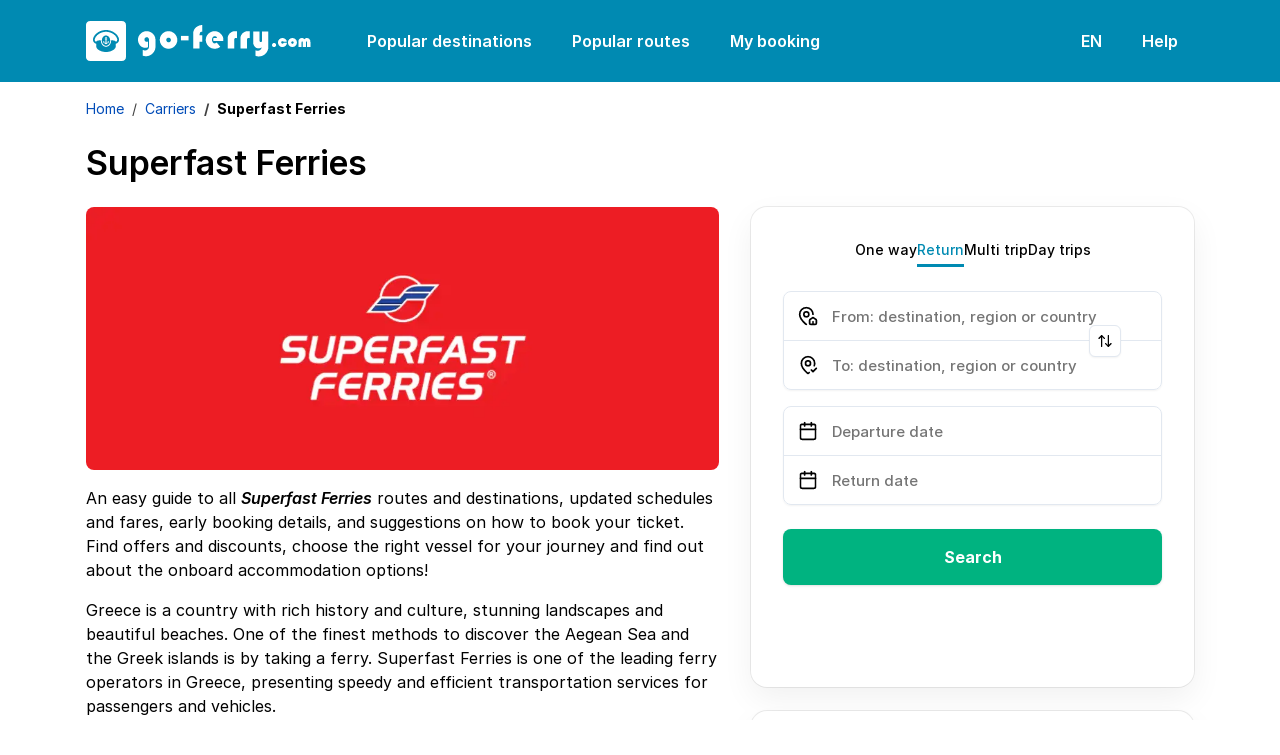

--- FILE ---
content_type: text/javascript
request_url: https://www.go-ferry.com/sb/js-site-app.js.v202512121345
body_size: 232509
content:
window.config={DEFAULT_LOCALE:"en",FALLBACK_LOCALE:"de",SUPPORTED_LOCALES:"en,gr,it,de,es,fr",APP:"goferry",API_URL:"https://www.go-ferry.com/beprodapi/",SIGNALR_URL:"https://www.go-ferry.com/beprodsignalr/",SHARED_IMAGES_OPERATOR_LOGOS_URL:"https://www.go-ferry.com/reservations/SharedImages/FerryOperators/",SHARED_IMAGES_OPERATOR_VESSELS_URL:"https://www.go-ferry.com/reservations/SharedImages/Vessels/",SHARED_IMAGES_ASSETS_URL:"https://www.go-ferry.com/reservations/SharedImages/Assets/",SHARED_FILES_DOCUMENTS_URL:"https://www.go-ferry.com/reservations/SharedFiles/",CMS_URL:"https://www.go-ferry.com",ENGINE_URL:"https://www.go-ferry.com/bookingengine/",DATE_FORMAT_CALENDAR_VALIDATION:"yyyy-MM-dd",DATE_FORMAT_CALENDAR:"dd/MM/yyyy",DATE_FORMAT_ITINERARIES:"MMM dd, yyyy",DATE_FORMAT_HISTORY:"dd/MM/yyyy - HH:mm:ss",DEBUG_FLOW:"false",DEBUG_LOG:"false",RESULTS_EXPIRATION_SECONDS:"1800",HEADER_CALENDAR_VIEW:"weekly",NO_RESULTS_CALENDAR_VIEW:"monthly",GTM_ID:"GTM-WF3VW86",GMAP_ID:"AIzaSyCz8eIK5Cw0B1ARUmTZ6jew6lWJqzt886M",ASSETS_URL:"/assets",BOOKING_MANAGEMENT_URL:"https://www.go-ferry.com/bookingengine/booking-management/",SEARCH_PROCESS_URL:"https://www.go-ferry.com/bookingengine/",SYSTEMS_DOWN_DATE_TIME_FROM:'2025-10-07 00:01',SYSTEMS_DOWN_DATE_TIME_TO:'2025-10-07 00:51',CMS_REFRESH_DATA_MINUTES:60,DAY_TRIP_ENABLED:"true",PRICING_EXPIRATION_MINUTES:15};;;
var __defProp=Object.defineProperty,__defNormalProp=(e,t,i)=>t in e?__defProp(e,t,{enumerable:!0,configurable:!0,writable:!0,value:i}):e[t]=i,__publicField=(e,t,i)=>__defNormalProp(e,"symbol"!=typeof t?t+"":t,i);!function(){"use strict";var e,t,i,n,o,r,s,a,l,c,u,d,p,h,f,_,m,v,g,y,b,S,E,w,T,D,P,A,O,N,C,I={};function R(e){const t=Object.create(null);for(const i of e.split(","))t[i]=1;return e=>e in t}const M="production"!==I.NODE_ENV?Object.freeze({}):{},F="production"!==I.NODE_ENV?Object.freeze([]):[],k=()=>{},L=()=>!1,x=e=>111===e.charCodeAt(0)&&110===e.charCodeAt(1)&&(e.charCodeAt(2)>122||e.charCodeAt(2)<97),V=e=>e.startsWith("onUpdate:"),Y=Object.assign,j=(e,t)=>{const i=e.indexOf(t);i>-1&&e.splice(i,1)},U=Object.prototype.hasOwnProperty,G=(e,t)=>U.call(e,t),$=Array.isArray,B=e=>"[object Map]"===Z(e),W=e=>"[object Set]"===Z(e),J=e=>"function"==typeof e,H=e=>"string"==typeof e,z=e=>"symbol"==typeof e,q=e=>null!==e&&"object"==typeof e,X=e=>(q(e)||J(e))&&J(e.then)&&J(e.catch),K=Object.prototype.toString,Z=e=>K.call(e),Q=e=>Z(e).slice(8,-1),ee=e=>"[object Object]"===Z(e),te=e=>H(e)&&"NaN"!==e&&"-"!==e[0]&&""+parseInt(e,10)===e,ie=R(",key,ref,ref_for,ref_key,onVnodeBeforeMount,onVnodeMounted,onVnodeBeforeUpdate,onVnodeUpdated,onVnodeBeforeUnmount,onVnodeUnmounted"),ne=R("bind,cloak,else-if,else,for,html,if,model,on,once,pre,show,slot,text,memo"),oe=e=>{const t=Object.create(null);return i=>t[i]||(t[i]=e(i))},re=/-\w/g,se=oe(e=>e.replace(re,e=>e.slice(1).toUpperCase())),ae=/\B([A-Z])/g,le=oe(e=>e.replace(ae,"-$1").toLowerCase()),ce=oe(e=>e.charAt(0).toUpperCase()+e.slice(1)),ue=oe(e=>e?`on${ce(e)}`:""),de=(e,t)=>!Object.is(e,t),pe=(e,...t)=>{for(let i=0;i<e.length;i++)e[i](...t)},he=(e,t,i,n=!1)=>{Object.defineProperty(e,t,{configurable:!0,enumerable:!1,writable:n,value:i})},fe=e=>{const t=parseFloat(e);return isNaN(t)?e:t};let _e;const me=()=>_e||(_e="undefined"!=typeof globalThis?globalThis:"undefined"!=typeof self?self:"undefined"!=typeof window?window:"undefined"!=typeof global?global:{});function ve(e){if($(e)){const t={};for(let i=0;i<e.length;i++){const n=e[i],o=H(n)?Se(n):ve(n);if(o)for(const e in o)t[e]=o[e]}return t}if(H(e)||q(e))return e}const ge=/;(?![^(]*\))/g,ye=/:([^]+)/,be=/\/\*[^]*?\*\//g;function Se(e){const t={};return e.replace(be,"").split(ge).forEach(e=>{if(e){const i=e.split(ye);i.length>1&&(t[i[0].trim()]=i[1].trim())}}),t}function Ee(e){let t="";if(H(e))t=e;else if($(e))for(let i=0;i<e.length;i++){const n=Ee(e[i]);n&&(t+=n+" ")}else if(q(e))for(const i in e)e[i]&&(t+=i+" ");return t.trim()}function we(e){if(!e)return null;let{class:t,style:i}=e;return t&&!H(t)&&(e.class=Ee(t)),i&&(e.style=ve(i)),e}const Te=R("html,body,base,head,link,meta,style,title,address,article,aside,footer,header,hgroup,h1,h2,h3,h4,h5,h6,nav,section,div,dd,dl,dt,figcaption,figure,picture,hr,img,li,main,ol,p,pre,ul,a,b,abbr,bdi,bdo,br,cite,code,data,dfn,em,i,kbd,mark,q,rp,rt,ruby,s,samp,small,span,strong,sub,sup,time,u,var,wbr,area,audio,map,track,video,embed,object,param,source,canvas,script,noscript,del,ins,caption,col,colgroup,table,thead,tbody,td,th,tr,button,datalist,fieldset,form,input,label,legend,meter,optgroup,option,output,progress,select,textarea,details,dialog,menu,summary,template,blockquote,iframe,tfoot"),De=R("svg,animate,animateMotion,animateTransform,circle,clipPath,color-profile,defs,desc,discard,ellipse,feBlend,feColorMatrix,feComponentTransfer,feComposite,feConvolveMatrix,feDiffuseLighting,feDisplacementMap,feDistantLight,feDropShadow,feFlood,feFuncA,feFuncB,feFuncG,feFuncR,feGaussianBlur,feImage,feMerge,feMergeNode,feMorphology,feOffset,fePointLight,feSpecularLighting,feSpotLight,feTile,feTurbulence,filter,foreignObject,g,hatch,hatchpath,image,line,linearGradient,marker,mask,mesh,meshgradient,meshpatch,meshrow,metadata,mpath,path,pattern,polygon,polyline,radialGradient,rect,set,solidcolor,stop,switch,symbol,text,textPath,title,tspan,unknown,use,view"),Pe=R("annotation,annotation-xml,maction,maligngroup,malignmark,math,menclose,merror,mfenced,mfrac,mfraction,mglyph,mi,mlabeledtr,mlongdiv,mmultiscripts,mn,mo,mover,mpadded,mphantom,mprescripts,mroot,mrow,ms,mscarries,mscarry,msgroup,msline,mspace,msqrt,msrow,mstack,mstyle,msub,msubsup,msup,mtable,mtd,mtext,mtr,munder,munderover,none,semantics"),Ae=R("itemscope,allowfullscreen,formnovalidate,ismap,nomodule,novalidate,readonly");function Oe(e){return!!e||""===e}const Ne=e=>!(!e||!0!==e.__v_isRef),Ce=e=>H(e)?e:null==e?"":$(e)||q(e)&&(e.toString===K||!J(e.toString))?Ne(e)?Ce(e.value):JSON.stringify(e,Ie,2):String(e),Ie=(e,t)=>Ne(t)?Ie(e,t.value):B(t)?{[`Map(${t.size})`]:[...t.entries()].reduce((e,[t,i],n)=>(e[Re(t,n)+" =>"]=i,e),{})}:W(t)?{[`Set(${t.size})`]:[...t.values()].map(e=>Re(e))}:z(t)?Re(t):!q(t)||$(t)||ee(t)?t:String(t),Re=(e,t="")=>{var i;return z(e)?`Symbol(${null!=(i=e.description)?i:t})`:e};var Me={VITE_BASE_URL:"/"};function Fe(e,...t){console.warn(`[Vue warn] ${e}`,...t)}let ke,Le;class xe{constructor(e=!1){this.detached=e,this._active=!0,this._on=0,this.effects=[],this.cleanups=[],this._isPaused=!1,this.parent=ke,!e&&ke&&(this.index=(ke.scopes||(ke.scopes=[])).push(this)-1)}get active(){return this._active}pause(){if(this._active){let e,t;if(this._isPaused=!0,this.scopes)for(e=0,t=this.scopes.length;e<t;e++)this.scopes[e].pause();for(e=0,t=this.effects.length;e<t;e++)this.effects[e].pause()}}resume(){if(this._active&&this._isPaused){let e,t;if(this._isPaused=!1,this.scopes)for(e=0,t=this.scopes.length;e<t;e++)this.scopes[e].resume();for(e=0,t=this.effects.length;e<t;e++)this.effects[e].resume()}}run(e){if(this._active){const t=ke;try{return ke=this,e()}finally{ke=t}}else"production"!==Me.NODE_ENV&&Fe("cannot run an inactive effect scope.")}on(){1===++this._on&&(this.prevScope=ke,ke=this)}off(){this._on>0&&0===--this._on&&(ke=this.prevScope,this.prevScope=void 0)}stop(e){if(this._active){let t,i;for(this._active=!1,t=0,i=this.effects.length;t<i;t++)this.effects[t].stop();for(this.effects.length=0,t=0,i=this.cleanups.length;t<i;t++)this.cleanups[t]();if(this.cleanups.length=0,this.scopes){for(t=0,i=this.scopes.length;t<i;t++)this.scopes[t].stop(!0);this.scopes.length=0}if(!this.detached&&this.parent&&!e){const e=this.parent.scopes.pop();e&&e!==this&&(this.parent.scopes[this.index]=e,e.index=this.index)}this.parent=void 0}}}function Ve(e){return new xe(e)}function Ye(){return ke}function je(e,t=!1){ke?ke.cleanups.push(e):"production"===Me.NODE_ENV||t||Fe("onScopeDispose() is called when there is no active effect scope to be associated with.")}const Ue=new WeakSet;class Ge{constructor(e){this.fn=e,this.deps=void 0,this.depsTail=void 0,this.flags=5,this.next=void 0,this.cleanup=void 0,this.scheduler=void 0,ke&&ke.active&&ke.effects.push(this)}pause(){this.flags|=64}resume(){64&this.flags&&(this.flags&=-65,Ue.has(this)&&(Ue.delete(this),this.trigger()))}notify(){2&this.flags&&!(32&this.flags)||8&this.flags||Je(this)}run(){if(!(1&this.flags))return this.fn();this.flags|=2,rt(this),qe(this);const e=Le,t=tt;Le=this,tt=!0;try{return this.fn()}finally{"production"!==Me.NODE_ENV&&Le!==this&&Fe("Active effect was not restored correctly - this is likely a Vue internal bug."),Xe(this),Le=e,tt=t,this.flags&=-3}}stop(){if(1&this.flags){for(let e=this.deps;e;e=e.nextDep)Qe(e);this.deps=this.depsTail=void 0,rt(this),this.onStop&&this.onStop(),this.flags&=-2}}trigger(){64&this.flags?Ue.add(this):this.scheduler?this.scheduler():this.runIfDirty()}runIfDirty(){Ke(this)&&this.run()}get dirty(){return Ke(this)}}let $e,Be,We=0;function Je(e,t=!1){if(e.flags|=8,t)return e.next=Be,void(Be=e);e.next=$e,$e=e}function He(){We++}function ze(){if(--We>0)return;if(Be){let e=Be;for(Be=void 0;e;){const t=e.next;e.next=void 0,e.flags&=-9,e=t}}let e;for(;$e;){let i=$e;for($e=void 0;i;){const n=i.next;if(i.next=void 0,i.flags&=-9,1&i.flags)try{i.trigger()}catch(t){e||(e=t)}i=n}}if(e)throw e}function qe(e){for(let t=e.deps;t;t=t.nextDep)t.version=-1,t.prevActiveLink=t.dep.activeLink,t.dep.activeLink=t}function Xe(e){let t,i=e.depsTail,n=i;for(;n;){const e=n.prevDep;-1===n.version?(n===i&&(i=e),Qe(n),et(n)):t=n,n.dep.activeLink=n.prevActiveLink,n.prevActiveLink=void 0,n=e}e.deps=t,e.depsTail=i}function Ke(e){for(let t=e.deps;t;t=t.nextDep)if(t.dep.version!==t.version||t.dep.computed&&(Ze(t.dep.computed)||t.dep.version!==t.version))return!0;return!!e._dirty}function Ze(e){if(4&e.flags&&!(16&e.flags))return;if(e.flags&=-17,e.globalVersion===st)return;if(e.globalVersion=st,!e.isSSR&&128&e.flags&&(!e.deps&&!e._dirty||!Ke(e)))return;e.flags|=2;const t=e.dep,i=Le,n=tt;Le=e,tt=!0;try{qe(e);const i=e.fn(e._value);(0===t.version||de(i,e._value))&&(e.flags|=128,e._value=i,t.version++)}catch(o){throw t.version++,o}finally{Le=i,tt=n,Xe(e),e.flags&=-3}}function Qe(e,t=!1){const{dep:i,prevSub:n,nextSub:o}=e;if(n&&(n.nextSub=o,e.prevSub=void 0),o&&(o.prevSub=n,e.nextSub=void 0),"production"!==Me.NODE_ENV&&i.subsHead===e&&(i.subsHead=o),i.subs===e&&(i.subs=n,!n&&i.computed)){i.computed.flags&=-5;for(let e=i.computed.deps;e;e=e.nextDep)Qe(e,!0)}t||--i.sc||!i.map||i.map.delete(i.key)}function et(e){const{prevDep:t,nextDep:i}=e;t&&(t.nextDep=i,e.prevDep=void 0),i&&(i.prevDep=t,e.nextDep=void 0)}let tt=!0;const it=[];function nt(){it.push(tt),tt=!1}function ot(){const e=it.pop();tt=void 0===e||e}function rt(e){const{cleanup:t}=e;if(e.cleanup=void 0,t){const e=Le;Le=void 0;try{t()}finally{Le=e}}}let st=0;class at{constructor(e,t){this.sub=e,this.dep=t,this.version=t.version,this.nextDep=this.prevDep=this.nextSub=this.prevSub=this.prevActiveLink=void 0}}class lt{constructor(e){this.computed=e,this.version=0,this.activeLink=void 0,this.subs=void 0,this.map=void 0,this.key=void 0,this.sc=0,this.__v_skip=!0,"production"!==Me.NODE_ENV&&(this.subsHead=void 0)}track(e){if(!Le||!tt||Le===this.computed)return;let t=this.activeLink;if(void 0===t||t.sub!==Le)t=this.activeLink=new at(Le,this),Le.deps?(t.prevDep=Le.depsTail,Le.depsTail.nextDep=t,Le.depsTail=t):Le.deps=Le.depsTail=t,ct(t);else if(-1===t.version&&(t.version=this.version,t.nextDep)){const e=t.nextDep;e.prevDep=t.prevDep,t.prevDep&&(t.prevDep.nextDep=e),t.prevDep=Le.depsTail,t.nextDep=void 0,Le.depsTail.nextDep=t,Le.depsTail=t,Le.deps===t&&(Le.deps=e)}return"production"!==Me.NODE_ENV&&Le.onTrack&&Le.onTrack(Y({effect:Le},e)),t}trigger(e){this.version++,st++,this.notify(e)}notify(e){He();try{if("production"!==Me.NODE_ENV)for(let t=this.subsHead;t;t=t.nextSub)!t.sub.onTrigger||8&t.sub.flags||t.sub.onTrigger(Y({effect:t.sub},e));for(let e=this.subs;e;e=e.prevSub)e.sub.notify()&&e.sub.dep.notify()}finally{ze()}}}function ct(e){if(e.dep.sc++,4&e.sub.flags){const t=e.dep.computed;if(t&&!e.dep.subs){t.flags|=20;for(let e=t.deps;e;e=e.nextDep)ct(e)}const i=e.dep.subs;i!==e&&(e.prevSub=i,i&&(i.nextSub=e)),"production"!==Me.NODE_ENV&&void 0===e.dep.subsHead&&(e.dep.subsHead=e),e.dep.subs=e}}const ut=new WeakMap,dt=Symbol("production"!==Me.NODE_ENV?"Object iterate":""),pt=Symbol("production"!==Me.NODE_ENV?"Map keys iterate":""),ht=Symbol("production"!==Me.NODE_ENV?"Array iterate":"");function ft(e,t,i){if(tt&&Le){let n=ut.get(e);n||ut.set(e,n=new Map);let o=n.get(i);o||(n.set(i,o=new lt),o.map=n,o.key=i),"production"!==Me.NODE_ENV?o.track({target:e,type:t,key:i}):o.track()}}function _t(e,t,i,n,o,r){const s=ut.get(e);if(!s)return void st++;const a=s=>{s&&("production"!==Me.NODE_ENV?s.trigger({target:e,type:t,key:i,newValue:n,oldValue:o,oldTarget:r}):s.trigger())};if(He(),"clear"===t)s.forEach(a);else{const o=$(e),r=o&&te(i);if(o&&"length"===i){const e=Number(n);s.forEach((t,i)=>{("length"===i||i===ht||!z(i)&&i>=e)&&a(t)})}else switch((void 0!==i||s.has(void 0))&&a(s.get(i)),r&&a(s.get(ht)),t){case"add":o?r&&a(s.get("length")):(a(s.get(dt)),B(e)&&a(s.get(pt)));break;case"delete":o||(a(s.get(dt)),B(e)&&a(s.get(pt)));break;case"set":B(e)&&a(s.get(dt))}}ze()}function mt(e){const t=oi(e);return t===e?t:(ft(t,"iterate",ht),ii(e)?t:t.map(si))}function vt(e){return ft(e=oi(e),"iterate",ht),e}const gt={__proto__:null,[Symbol.iterator](){return yt(this,Symbol.iterator,si)},concat(...e){return mt(this).concat(...e.map(e=>$(e)?mt(e):e))},entries(){return yt(this,"entries",e=>(e[1]=si(e[1]),e))},every(e,t){return St(this,"every",e,t,void 0,arguments)},filter(e,t){return St(this,"filter",e,t,e=>e.map(si),arguments)},find(e,t){return St(this,"find",e,t,si,arguments)},findIndex(e,t){return St(this,"findIndex",e,t,void 0,arguments)},findLast(e,t){return St(this,"findLast",e,t,si,arguments)},findLastIndex(e,t){return St(this,"findLastIndex",e,t,void 0,arguments)},forEach(e,t){return St(this,"forEach",e,t,void 0,arguments)},includes(...e){return wt(this,"includes",e)},indexOf(...e){return wt(this,"indexOf",e)},join(e){return mt(this).join(e)},lastIndexOf(...e){return wt(this,"lastIndexOf",e)},map(e,t){return St(this,"map",e,t,void 0,arguments)},pop(){return Tt(this,"pop")},push(...e){return Tt(this,"push",e)},reduce(e,...t){return Et(this,"reduce",e,t)},reduceRight(e,...t){return Et(this,"reduceRight",e,t)},shift(){return Tt(this,"shift")},some(e,t){return St(this,"some",e,t,void 0,arguments)},splice(...e){return Tt(this,"splice",e)},toReversed(){return mt(this).toReversed()},toSorted(e){return mt(this).toSorted(e)},toSpliced(...e){return mt(this).toSpliced(...e)},unshift(...e){return Tt(this,"unshift",e)},values(){return yt(this,"values",si)}};function yt(e,t,i){const n=vt(e),o=n[t]();return n===e||ii(e)||(o._next=o.next,o.next=()=>{const e=o._next();return e.value&&(e.value=i(e.value)),e}),o}const bt=Array.prototype;function St(e,t,i,n,o,r){const s=vt(e),a=s!==e&&!ii(e),l=s[t];if(l!==bt[t]){const t=l.apply(e,r);return a?si(t):t}let c=i;s!==e&&(a?c=function(t,n){return i.call(this,si(t),n,e)}:i.length>2&&(c=function(t,n){return i.call(this,t,n,e)}));const u=l.call(s,c,n);return a&&o?o(u):u}function Et(e,t,i,n){const o=vt(e);let r=i;return o!==e&&(ii(e)?i.length>3&&(r=function(t,n,o){return i.call(this,t,n,o,e)}):r=function(t,n,o){return i.call(this,t,si(n),o,e)}),o[t](r,...n)}function wt(e,t,i){const n=oi(e);ft(n,"iterate",ht);const o=n[t](...i);return-1!==o&&!1!==o||!ni(i[0])?o:(i[0]=oi(i[0]),n[t](...i))}function Tt(e,t,i=[]){nt(),He();const n=oi(e)[t].apply(e,i);return ze(),ot(),n}const Dt=R("__proto__,__v_isRef,__isVue"),Pt=new Set(Object.getOwnPropertyNames(Symbol).filter(e=>"arguments"!==e&&"caller"!==e).map(e=>Symbol[e]).filter(z));function At(e){z(e)||(e=String(e));const t=oi(this);return ft(t,"has",e),t.hasOwnProperty(e)}class Ot{constructor(e=!1,t=!1){this._isReadonly=e,this._isShallow=t}get(e,t,i){if("__v_skip"===t)return e.__v_skip;const n=this._isReadonly,o=this._isShallow;if("__v_isReactive"===t)return!n;if("__v_isReadonly"===t)return n;if("__v_isShallow"===t)return o;if("__v_raw"===t)return i===(n?o?zt:Ht:o?Jt:Wt).get(e)||Object.getPrototypeOf(e)===Object.getPrototypeOf(i)?e:void 0;const r=$(e);if(!n){let e;if(r&&(e=gt[t]))return e;if("hasOwnProperty"===t)return At}const s=Reflect.get(e,t,li(e)?e:i);return(z(t)?Pt.has(t):Dt(t))?s:(n||ft(e,"get",t),o?s:li(s)?r&&te(t)?s:s.value:q(s)?n?Kt(s):qt(s):s)}}class Nt extends Ot{constructor(e=!1){super(!1,e)}set(e,t,i,n){let o=e[t];if(!this._isShallow){const n=ti(o);if(ii(i)||ti(i)||(o=oi(o),i=oi(i)),!$(e)&&li(o)&&!li(i))return n?("production"!==Me.NODE_ENV&&Fe(`Set operation on key "${String(t)}" failed: target is readonly.`,e[t]),!0):(o.value=i,!0)}const r=$(e)&&te(t)?Number(t)<e.length:G(e,t),s=Reflect.set(e,t,i,li(e)?e:n);return e===oi(n)&&(r?de(i,o)&&_t(e,"set",t,i,o):_t(e,"add",t,i)),s}deleteProperty(e,t){const i=G(e,t),n=e[t],o=Reflect.deleteProperty(e,t);return o&&i&&_t(e,"delete",t,void 0,n),o}has(e,t){const i=Reflect.has(e,t);return z(t)&&Pt.has(t)||ft(e,"has",t),i}ownKeys(e){return ft(e,"iterate",$(e)?"length":dt),Reflect.ownKeys(e)}}class Ct extends Ot{constructor(e=!1){super(!0,e)}set(e,t){return"production"!==Me.NODE_ENV&&Fe(`Set operation on key "${String(t)}" failed: target is readonly.`,e),!0}deleteProperty(e,t){return"production"!==Me.NODE_ENV&&Fe(`Delete operation on key "${String(t)}" failed: target is readonly.`,e),!0}}const It=new Nt,Rt=new Ct,Mt=new Nt(!0),Ft=new Ct(!0),kt=e=>e,Lt=e=>Reflect.getPrototypeOf(e);function xt(e){return function(...t){if("production"!==Me.NODE_ENV){const i=t[0]?`on key "${t[0]}" `:"";Fe(`${ce(e)} operation ${i}failed: target is readonly.`,oi(this))}return"delete"!==e&&("clear"===e?void 0:this)}}function Vt(e,t){const i={get(i){const n=this.__v_raw,o=oi(n),r=oi(i);e||(de(i,r)&&ft(o,"get",i),ft(o,"get",r));const{has:s}=Lt(o),a=t?kt:e?ai:si;return s.call(o,i)?a(n.get(i)):s.call(o,r)?a(n.get(r)):void(n!==o&&n.get(i))},get size(){const t=this.__v_raw;return!e&&ft(oi(t),"iterate",dt),t.size},has(t){const i=this.__v_raw,n=oi(i),o=oi(t);return e||(de(t,o)&&ft(n,"has",t),ft(n,"has",o)),t===o?i.has(t):i.has(t)||i.has(o)},forEach(i,n){const o=this,r=o.__v_raw,s=oi(r),a=t?kt:e?ai:si;return!e&&ft(s,"iterate",dt),r.forEach((e,t)=>i.call(n,a(e),a(t),o))}};Y(i,e?{add:xt("add"),set:xt("set"),delete:xt("delete"),clear:xt("clear")}:{add(e){t||ii(e)||ti(e)||(e=oi(e));const i=oi(this);return Lt(i).has.call(i,e)||(i.add(e),_t(i,"add",e,e)),this},set(e,i){t||ii(i)||ti(i)||(i=oi(i));const n=oi(this),{has:o,get:r}=Lt(n);let s=o.call(n,e);s?"production"!==Me.NODE_ENV&&Bt(n,o,e):(e=oi(e),s=o.call(n,e));const a=r.call(n,e);return n.set(e,i),s?de(i,a)&&_t(n,"set",e,i,a):_t(n,"add",e,i),this},delete(e){const t=oi(this),{has:i,get:n}=Lt(t);let o=i.call(t,e);o?"production"!==Me.NODE_ENV&&Bt(t,i,e):(e=oi(e),o=i.call(t,e));const r=n?n.call(t,e):void 0,s=t.delete(e);return o&&_t(t,"delete",e,void 0,r),s},clear(){const e=oi(this),t=0!==e.size,i="production"!==Me.NODE_ENV?B(e)?new Map(e):new Set(e):void 0,n=e.clear();return t&&_t(e,"clear",void 0,void 0,i),n}});return["keys","values","entries",Symbol.iterator].forEach(n=>{i[n]=function(e,t,i){return function(...n){const o=this.__v_raw,r=oi(o),s=B(r),a="entries"===e||e===Symbol.iterator&&s,l="keys"===e&&s,c=o[e](...n),u=i?kt:t?ai:si;return!t&&ft(r,"iterate",l?pt:dt),{next(){const{value:e,done:t}=c.next();return t?{value:e,done:t}:{value:a?[u(e[0]),u(e[1])]:u(e),done:t}},[Symbol.iterator](){return this}}}}(n,e,t)}),i}function Yt(e,t){const i=Vt(e,t);return(t,n,o)=>"__v_isReactive"===n?!e:"__v_isReadonly"===n?e:"__v_raw"===n?t:Reflect.get(G(i,n)&&n in t?i:t,n,o)}const jt={get:Yt(!1,!1)},Ut={get:Yt(!1,!0)},Gt={get:Yt(!0,!1)},$t={get:Yt(!0,!0)};function Bt(e,t,i){const n=oi(i);if(n!==i&&t.call(e,n)){const t=Q(e);Fe(`Reactive ${t} contains both the raw and reactive versions of the same object${"Map"===t?" as keys":""}, which can lead to inconsistencies. Avoid differentiating between the raw and reactive versions of an object and only use the reactive version if possible.`)}}const Wt=new WeakMap,Jt=new WeakMap,Ht=new WeakMap,zt=new WeakMap;function qt(e){return ti(e)?e:Qt(e,!1,It,jt,Wt)}function Xt(e){return Qt(e,!1,Mt,Ut,Jt)}function Kt(e){return Qt(e,!0,Rt,Gt,Ht)}function Zt(e){return Qt(e,!0,Ft,$t,zt)}function Qt(e,t,i,n,o){if(!q(e))return"production"!==Me.NODE_ENV&&Fe(`value cannot be made ${t?"readonly":"reactive"}: ${String(e)}`),e;if(e.__v_raw&&(!t||!e.__v_isReactive))return e;const r=(s=e).__v_skip||!Object.isExtensible(s)?0:function(e){switch(e){case"Object":case"Array":return 1;case"Map":case"Set":case"WeakMap":case"WeakSet":return 2;default:return 0}}(Q(s));var s;if(0===r)return e;const a=o.get(e);if(a)return a;const l=new Proxy(e,2===r?n:i);return o.set(e,l),l}function ei(e){return ti(e)?ei(e.__v_raw):!(!e||!e.__v_isReactive)}function ti(e){return!(!e||!e.__v_isReadonly)}function ii(e){return!(!e||!e.__v_isShallow)}function ni(e){return!!e&&!!e.__v_raw}function oi(e){const t=e&&e.__v_raw;return t?oi(t):e}function ri(e){return!G(e,"__v_skip")&&Object.isExtensible(e)&&he(e,"__v_skip",!0),e}const si=e=>q(e)?qt(e):e,ai=e=>q(e)?Kt(e):e;function li(e){return!!e&&!0===e.__v_isRef}function ci(e){return di(e,!1)}function ui(e){return di(e,!0)}function di(e,t){return li(e)?e:new pi(e,t)}class pi{constructor(e,t){this.dep=new lt,this.__v_isRef=!0,this.__v_isShallow=!1,this._rawValue=t?e:oi(e),this._value=t?e:si(e),this.__v_isShallow=t}get value(){return"production"!==Me.NODE_ENV?this.dep.track({target:this,type:"get",key:"value"}):this.dep.track(),this._value}set value(e){const t=this._rawValue,i=this.__v_isShallow||ii(e)||ti(e);e=i?e:oi(e),de(e,t)&&(this._rawValue=e,this._value=i?e:si(e),"production"!==Me.NODE_ENV?this.dep.trigger({target:this,type:"set",key:"value",newValue:e,oldValue:t}):this.dep.trigger())}}function hi(e){return li(e)?e.value:e}function fi(e){return J(e)?e():hi(e)}const _i={get:(e,t,i)=>"__v_raw"===t?e:hi(Reflect.get(e,t,i)),set:(e,t,i,n)=>{const o=e[t];return li(o)&&!li(i)?(o.value=i,!0):Reflect.set(e,t,i,n)}};function mi(e){return ei(e)?e:new Proxy(e,_i)}class vi{constructor(e){this.__v_isRef=!0,this._value=void 0;const t=this.dep=new lt,{get:i,set:n}=e(t.track.bind(t),t.trigger.bind(t));this._get=i,this._set=n}get value(){return this._value=this._get()}set value(e){this._set(e)}}function gi(e){return new vi(e)}function yi(e){"production"===Me.NODE_ENV||ni(e)||Fe("toRefs() expects a reactive object but received a plain one.");const t=$(e)?new Array(e.length):{};for(const i in e)t[i]=wi(e,i);return t}class bi{constructor(e,t,i){this._object=e,this._key=t,this._defaultValue=i,this.__v_isRef=!0,this._value=void 0}get value(){const e=this._object[this._key];return this._value=void 0===e?this._defaultValue:e}set value(e){this._object[this._key]=e}get dep(){return function(e,t){const i=ut.get(e);return i&&i.get(t)}(oi(this._object),this._key)}}class Si{constructor(e){this._getter=e,this.__v_isRef=!0,this.__v_isReadonly=!0,this._value=void 0}get value(){return this._value=this._getter()}}function Ei(e,t,i){return li(e)?e:J(e)?new Si(e):q(e)&&arguments.length>1?wi(e,t,i):ci(e)}function wi(e,t,i){const n=e[t];return li(n)?n:new bi(e,t,i)}class Ti{constructor(e,t,i){this.fn=e,this.setter=t,this._value=void 0,this.dep=new lt(this),this.__v_isRef=!0,this.deps=void 0,this.depsTail=void 0,this.flags=16,this.globalVersion=st-1,this.next=void 0,this.effect=this,this.__v_isReadonly=!t,this.isSSR=i}notify(){if(this.flags|=16,!(8&this.flags)&&Le!==this)return Je(this,!0),!0}get value(){const e="production"!==Me.NODE_ENV?this.dep.track({target:this,type:"get",key:"value"}):this.dep.track();return Ze(this),e&&(e.version=this.dep.version),this._value}set value(e){this.setter?this.setter(e):"production"!==Me.NODE_ENV&&Fe("Write operation failed: computed value is readonly")}}const Di={},Pi=new WeakMap;let Ai;function Oi(e,t,i=M){const{immediate:n,deep:o,once:r,scheduler:s,augmentJob:a,call:l}=i,c=e=>{(i.onWarn||Fe)("Invalid watch source: ",e,"A watch source can only be a getter/effect function, a ref, a reactive object, or an array of these types.")},u=e=>o?e:ii(e)||!1===o||0===o?Ni(e,1):Ni(e);let d,p,h,f,_=!1,m=!1;if(li(e)?(p=()=>e.value,_=ii(e)):ei(e)?(p=()=>u(e),_=!0):$(e)?(m=!0,_=e.some(e=>ei(e)||ii(e)),p=()=>e.map(e=>li(e)?e.value:ei(e)?u(e):J(e)?l?l(e,2):e():void("production"!==Me.NODE_ENV&&c(e)))):J(e)?p=t?l?()=>l(e,2):e:()=>{if(h){nt();try{h()}finally{ot()}}const t=Ai;Ai=d;try{return l?l(e,3,[f]):e(f)}finally{Ai=t}}:(p=k,"production"!==Me.NODE_ENV&&c(e)),t&&o){const e=p,t=!0===o?1/0:o;p=()=>Ni(e(),t)}const v=Ye(),g=()=>{d.stop(),v&&v.active&&j(v.effects,d)};if(r&&t){const e=t;t=(...t)=>{e(...t),g()}}let y=m?new Array(e.length).fill(Di):Di;const b=e=>{if(1&d.flags&&(d.dirty||e))if(t){const e=d.run();if(o||_||(m?e.some((e,t)=>de(e,y[t])):de(e,y))){h&&h();const i=Ai;Ai=d;try{const i=[e,y===Di?void 0:m&&y[0]===Di?[]:y,f];y=e,l?l(t,3,i):t(...i)}finally{Ai=i}}}else d.run()};return a&&a(b),d=new Ge(p),d.scheduler=s?()=>s(b,!1):b,f=e=>function(e,t=!1,i=Ai){if(i){let t=Pi.get(i);t||Pi.set(i,t=[]),t.push(e)}else"production"===Me.NODE_ENV||t||Fe("onWatcherCleanup() was called when there was no active watcher to associate with.")}(e,!1,d),h=d.onStop=()=>{const e=Pi.get(d);if(e){if(l)l(e,4);else for(const t of e)t();Pi.delete(d)}},"production"!==Me.NODE_ENV&&(d.onTrack=i.onTrack,d.onTrigger=i.onTrigger),t?n?b(!0):y=d.run():s?s(b.bind(null,!0),!0):d.run(),g.pause=d.pause.bind(d),g.resume=d.resume.bind(d),g.stop=g,g}function Ni(e,t=1/0,i){if(t<=0||!q(e)||e.__v_skip)return e;if(((i=i||new Map).get(e)||0)>=t)return e;if(i.set(e,t),t--,li(e))Ni(e.value,t,i);else if($(e))for(let n=0;n<e.length;n++)Ni(e[n],t,i);else if(W(e)||B(e))e.forEach(e=>{Ni(e,t,i)});else if(ee(e)){for(const n in e)Ni(e[n],t,i);for(const n of Object.getOwnPropertySymbols(e))Object.prototype.propertyIsEnumerable.call(e,n)&&Ni(e[n],t,i)}return e}var Ci={VITE_BASE_URL:"/"};const Ii=[];function Ri(e){Ii.push(e)}function Mi(){Ii.pop()}let Fi=!1;function ki(e,...t){if(Fi)return;Fi=!0,nt();const i=Ii.length?Ii[Ii.length-1].component:null,n=i&&i.appContext.config.warnHandler,o=function(){let e=Ii[Ii.length-1];if(!e)return[];const t=[];for(;e;){const i=t[0];i&&i.vnode===e?i.recurseCount++:t.push({vnode:e,recurseCount:0});const n=e.component&&e.component.parent;e=n&&n.vnode}return t}();if(n)Yi(n,i,11,[e+t.map(e=>{var t,i;return null!=(i=null==(t=e.toString)?void 0:t.call(e))?i:JSON.stringify(e)}).join(""),i&&i.proxy,o.map(({vnode:e})=>`at <${oa(i,e.type)}>`).join("\n"),o]);else{const i=[`[Vue warn]: ${e}`,...t];o.length&&i.push("\n",...function(e){const t=[];return e.forEach((e,i)=>{t.push(...0===i?[]:["\n"],...function({vnode:e,recurseCount:t}){const i=t>0?`... (${t} recursive calls)`:"",n=!!e.component&&null==e.component.parent,o=` at <${oa(e.component,e.type,n)}`,r=">"+i;return e.props?[o,...Li(e.props),r]:[o+r]}(e))}),t}(o)),console.warn(...i)}ot(),Fi=!1}function Li(e){const t=[],i=Object.keys(e);return i.slice(0,3).forEach(i=>{t.push(...xi(i,e[i]))}),i.length>3&&t.push(" ..."),t}function xi(e,t,i){return H(t)?(t=JSON.stringify(t),i?t:[`${e}=${t}`]):"number"==typeof t||"boolean"==typeof t||null==t?i?t:[`${e}=${t}`]:li(t)?(t=xi(e,oi(t.value),!0),i?t:[`${e}=Ref<`,t,">"]):J(t)?[`${e}=fn${t.name?`<${t.name}>`:""}`]:(t=oi(t),i?t:[`${e}=`,t])}const Vi={sp:"serverPrefetch hook",bc:"beforeCreate hook",c:"created hook",bm:"beforeMount hook",m:"mounted hook",bu:"beforeUpdate hook",u:"updated",bum:"beforeUnmount hook",um:"unmounted hook",a:"activated hook",da:"deactivated hook",ec:"errorCaptured hook",rtc:"renderTracked hook",rtg:"renderTriggered hook",0:"setup function",1:"render function",2:"watcher getter",3:"watcher callback",4:"watcher cleanup function",5:"native event handler",6:"component event handler",7:"vnode hook",8:"directive hook",9:"transition hook",10:"app errorHandler",11:"app warnHandler",12:"ref function",13:"async component loader",14:"scheduler flush",15:"component update",16:"app unmount cleanup function"};function Yi(e,t,i,n){try{return n?e(...n):e()}catch(o){Ui(o,t,i)}}function ji(e,t,i,n){if(J(e)){const o=Yi(e,t,i,n);return o&&X(o)&&o.catch(e=>{Ui(e,t,i)}),o}if($(e)){const o=[];for(let r=0;r<e.length;r++)o.push(ji(e[r],t,i,n));return o}"production"!==Ci.NODE_ENV&&ki("Invalid value type passed to callWithAsyncErrorHandling(): "+typeof e)}function Ui(e,t,i,n=!0){const o=t?t.vnode:null,{errorHandler:r,throwUnhandledErrorInProduction:s}=t&&t.appContext.config||M;if(t){let n=t.parent;const o=t.proxy,s="production"!==Ci.NODE_ENV?Vi[i]:`https://vuejs.org/error-reference/#runtime-${i}`;for(;n;){const t=n.ec;if(t)for(let i=0;i<t.length;i++)if(!1===t[i](e,o,s))return;n=n.parent}if(r)return nt(),Yi(r,null,10,[e,o,s]),void ot()}!function(e,t,i,n=!0,o=!1){if("production"!==Ci.NODE_ENV){const o=Vi[t];if(i&&Ri(i),ki("Unhandled error"+(o?` during execution of ${o}`:"")),i&&Mi(),n)throw e;console.error(e)}else{if(o)throw e;console.error(e)}}(e,i,o,n,s)}const Gi=[];let $i=-1;const Bi=[];let Wi=null,Ji=0;const Hi=Promise.resolve();let zi=null;function qi(e){const t=zi||Hi;return e?t.then(this?e.bind(this):e):t}function Xi(e){if(!(1&e.flags)){const t=tn(e),i=Gi[Gi.length-1];!i||!(2&e.flags)&&t>=tn(i)?Gi.push(e):Gi.splice(function(e){let t=$i+1,i=Gi.length;for(;t<i;){const n=t+i>>>1,o=Gi[n],r=tn(o);r<e||r===e&&2&o.flags?t=n+1:i=n}return t}(t),0,e),e.flags|=1,Ki()}}function Ki(){zi||(zi=Hi.then(nn))}function Zi(e){$(e)?Bi.push(...e):Wi&&-1===e.id?Wi.splice(Ji+1,0,e):1&e.flags||(Bi.push(e),e.flags|=1),Ki()}function Qi(e,t,i=$i+1){for("production"!==Ci.NODE_ENV&&(t=t||new Map);i<Gi.length;i++){const n=Gi[i];if(n&&2&n.flags){if(e&&n.id!==e.uid)continue;if("production"!==Ci.NODE_ENV&&on(t,n))continue;Gi.splice(i,1),i--,4&n.flags&&(n.flags&=-2),n(),4&n.flags||(n.flags&=-2)}}}function en(e){if(Bi.length){const t=[...new Set(Bi)].sort((e,t)=>tn(e)-tn(t));if(Bi.length=0,Wi)return void Wi.push(...t);for(Wi=t,"production"!==Ci.NODE_ENV&&(e=e||new Map),Ji=0;Ji<Wi.length;Ji++){const t=Wi[Ji];"production"!==Ci.NODE_ENV&&on(e,t)||(4&t.flags&&(t.flags&=-2),8&t.flags||t(),t.flags&=-2)}Wi=null,Ji=0}}const tn=e=>null==e.id?2&e.flags?-1:1/0:e.id;function nn(e){"production"!==Ci.NODE_ENV&&(e=e||new Map);const t="production"!==Ci.NODE_ENV?t=>on(e,t):k;try{for($i=0;$i<Gi.length;$i++){const e=Gi[$i];if(e&&!(8&e.flags)){if("production"!==Ci.NODE_ENV&&t(e))continue;4&e.flags&&(e.flags&=-2),Yi(e,e.i,e.i?15:14),4&e.flags||(e.flags&=-2)}}}finally{for(;$i<Gi.length;$i++){const e=Gi[$i];e&&(e.flags&=-2)}$i=-1,Gi.length=0,en(e),zi=null,(Gi.length||Bi.length)&&nn(e)}}function on(e,t){const i=e.get(t)||0;if(i>100){const e=t.i,i=e&&na(e.type);return Ui(`Maximum recursive updates exceeded${i?` in component <${i}>`:""}. This means you have a reactive effect that is mutating its own dependencies and thus recursively triggering itself. Possible sources include component template, render function, updated hook or watcher source function.`,null,10),!0}return e.set(t,i+1),!1}let rn=!1;const sn=new Map;if("production"!==Ci.NODE_ENV){const e=me();e.__VUE_HMR_RUNTIME__||(e.__VUE_HMR_RUNTIME__={createRecord:dn(ln),rerender:dn(function(e,t){const i=an.get(e);if(!i)return;i.initialDef.render=t,[...i.instances].forEach(e=>{t&&(e.render=t,cn(e.type).render=t),e.renderCache=[],rn=!0,8&e.job.flags||e.update(),rn=!1})}),reload:dn(function(e,t){const i=an.get(e);if(!i)return;t=cn(t),un(i.initialDef,t);const n=[...i.instances];for(let o=0;o<n.length;o++){const e=n[o],r=cn(e.type);let s=sn.get(r);s||(r!==i.initialDef&&un(r,t),sn.set(r,s=new Set)),s.add(e),e.appContext.propsCache.delete(e.type),e.appContext.emitsCache.delete(e.type),e.appContext.optionsCache.delete(e.type),e.ceReload?(s.add(e),e.ceReload(t.styles),s.delete(e)):e.parent?Xi(()=>{8&e.job.flags||(rn=!0,e.parent.update(),rn=!1,s.delete(e))}):e.appContext.reload?e.appContext.reload():"undefined"!=typeof window?window.location.reload():console.warn("[HMR] Root or manually mounted instance modified. Full reload required."),e.root.ce&&e!==e.root&&e.root.ce._removeChildStyle(r)}Zi(()=>{sn.clear()})})})}const an=new Map;function ln(e,t){return!an.has(e)&&(an.set(e,{initialDef:cn(t),instances:new Set}),!0)}function cn(e){return ra(e)?e.__vccOpts:e}function un(e,t){Y(e,t);for(const i in e)"__file"===i||i in t||delete e[i]}function dn(e){return(t,i)=>{try{return e(t,i)}catch(n){console.error(n),console.warn("[HMR] Something went wrong during Vue component hot-reload. Full reload required.")}}}let pn,hn=[],fn=!1;function _n(e,...t){pn?pn.emit(e,...t):fn||hn.push({event:e,args:t})}function mn(e,t){var i,n;if(pn=e,pn)pn.enabled=!0,hn.forEach(({event:e,args:t})=>pn.emit(e,...t)),hn=[];else if("undefined"!=typeof window&&window.HTMLElement&&!(null==(n=null==(i=window.navigator)?void 0:i.userAgent)?void 0:n.includes("jsdom"))){(t.__VUE_DEVTOOLS_HOOK_REPLAY__=t.__VUE_DEVTOOLS_HOOK_REPLAY__||[]).push(e=>{mn(e,t)}),setTimeout(()=>{pn||(t.__VUE_DEVTOOLS_HOOK_REPLAY__=null,fn=!0,hn=[])},3e3)}else fn=!0,hn=[]}const vn=bn("component:added"),gn=bn("component:updated"),yn=bn("component:removed");function bn(e){return t=>{_n(e,t.appContext.app,t.uid,t.parent?t.parent.uid:void 0,t)}}const Sn=wn("perf:start"),En=wn("perf:end");function wn(e){return(t,i,n)=>{_n(e,t.appContext.app,t.uid,t,i,n)}}let Tn=null,Dn=null;function Pn(e){const t=Tn;return Tn=e,Dn=e&&e.type.__scopeId||null,t}function An(e,t=Tn,i){if(!t)return e;if(e._n)return e;const n=(...i)=>{n._d&&vs(-1);const o=Pn(t);let r;try{r=e(...i)}finally{Pn(o),n._d&&vs(1)}return"production"!==Ci.NODE_ENV&&gn(t),r};return n._n=!0,n._c=!0,n._d=!0,n}function On(e){ne(e)&&ki("Do not use built-in directive ids as custom directive id: "+e)}function Nn(e,t){if(null===Tn)return"production"!==Ci.NODE_ENV&&ki("withDirectives can only be used inside render functions."),e;const i=ea(Tn),n=e.dirs||(e.dirs=[]);for(let o=0;o<t.length;o++){let[e,r,s,a=M]=t[o];e&&(J(e)&&(e={mounted:e,updated:e}),e.deep&&Ni(r),n.push({dir:e,instance:i,value:r,oldValue:void 0,arg:s,modifiers:a}))}return e}function Cn(e,t,i,n){const o=e.dirs,r=t&&t.dirs;for(let s=0;s<o.length;s++){const a=o[s];r&&(a.oldValue=r[s].value);let l=a.dir[n];l&&(nt(),ji(l,i,8,[e.el,a,e,t]),ot())}}const In=Symbol("_vte"),Rn=e=>e.__isTeleport,Mn=e=>e&&(e.disabled||""===e.disabled),Fn=e=>e&&(e.defer||""===e.defer),kn=e=>"undefined"!=typeof SVGElement&&e instanceof SVGElement,Ln=e=>"function"==typeof MathMLElement&&e instanceof MathMLElement,xn=(e,t)=>{const i=e&&e.to;if(H(i)){if(t){const n=t(i);return"production"===Ci.NODE_ENV||n||Mn(e)||ki(`Failed to locate Teleport target with selector "${i}". Note the target element must exist before the component is mounted - i.e. the target cannot be rendered by the component itself, and ideally should be outside of the entire Vue component tree.`),n}return"production"!==Ci.NODE_ENV&&ki("Current renderer does not support string target for Teleports. (missing querySelector renderer option)"),null}return"production"===Ci.NODE_ENV||i||Mn(e)||ki(`Invalid Teleport target: ${i}`),i},Vn={name:"Teleport",__isTeleport:!0,process(e,t,i,n,o,r,s,a,l,c){const{mc:u,pc:d,pbc:p,o:{insert:h,querySelector:f,createText:_,createComment:m}}=c,v=Mn(t.props);let{shapeFlag:g,children:y,dynamicChildren:b}=t;if("production"!==Ci.NODE_ENV&&rn&&(l=!1,b=null),null==e){const e=t.el="production"!==Ci.NODE_ENV?m("teleport start"):_(""),c=t.anchor="production"!==Ci.NODE_ENV?m("teleport end"):_("");h(e,i,n),h(c,i,n);const d=(e,t)=>{16&g&&(o&&o.isCE&&(o.ce._teleportTarget=e),u(y,e,t,o,r,s,a,l))},p=()=>{const e=t.target=xn(t.props,f),i=Gn(e,t,_,h);e?("svg"!==s&&kn(e)?s="svg":"mathml"!==s&&Ln(e)&&(s="mathml"),v||(d(e,i),Un(t,!1))):"production"===Ci.NODE_ENV||v||ki("Invalid Teleport target on mount:",e,`(${typeof e})`)};v&&(d(i,c),Un(t,!0)),Fn(t.props)?(t.el.__isMounted=!1,Fr(()=>{p(),delete t.el.__isMounted},r)):p()}else{if(Fn(t.props)&&!1===e.el.__isMounted)return void Fr(()=>{Vn.process(e,t,i,n,o,r,s,a,l,c)},r);t.el=e.el,t.targetStart=e.targetStart;const u=t.anchor=e.anchor,h=t.target=e.target,_=t.targetAnchor=e.targetAnchor,m=Mn(e.props),g=m?i:h,y=m?u:_;if("svg"===s||kn(h)?s="svg":("mathml"===s||Ln(h))&&(s="mathml"),b?(p(e.dynamicChildren,b,g,o,r,s,a),Vr(e,t,!("production"!==Ci.NODE_ENV))):l||d(e,t,g,y,o,r,s,a,!1),v)m?t.props&&e.props&&t.props.to!==e.props.to&&(t.props.to=e.props.to):Yn(t,i,u,c,1);else if((t.props&&t.props.to)!==(e.props&&e.props.to)){const e=t.target=xn(t.props,f);e?Yn(t,e,null,c,0):"production"!==Ci.NODE_ENV&&ki("Invalid Teleport target on update:",h,`(${typeof h})`)}else m&&Yn(t,h,_,c,1);Un(t,v)}},remove(e,t,i,{um:n,o:{remove:o}},r){const{shapeFlag:s,children:a,anchor:l,targetStart:c,targetAnchor:u,target:d,props:p}=e;if(d&&(o(c),o(u)),r&&o(l),16&s){const e=r||!Mn(p);for(let o=0;o<a.length;o++){const r=a[o];n(r,t,i,e,!!r.dynamicChildren)}}},move:Yn,hydrate:function(e,t,i,n,o,r,{o:{nextSibling:s,parentNode:a,querySelector:l,insert:c,createText:u}},d){function p(e,t,l,c){t.anchor=d(s(e),t,a(e),i,n,o,r),t.targetStart=l,t.targetAnchor=c}const h=t.target=xn(t.props,l),f=Mn(t.props);if(h){const a=h._lpa||h.firstChild;if(16&t.shapeFlag)if(f)p(e,t,a,a&&s(a));else{t.anchor=s(e);let l=a;for(;l;){if(l&&8===l.nodeType)if("teleport start anchor"===l.data)t.targetStart=l;else if("teleport anchor"===l.data){t.targetAnchor=l,h._lpa=t.targetAnchor&&s(t.targetAnchor);break}l=s(l)}t.targetAnchor||Gn(h,t,u,c),d(a&&s(a),t,h,i,n,o,r)}Un(t,f)}else f&&16&t.shapeFlag&&p(e,t,e,s(e));return t.anchor&&s(t.anchor)}};function Yn(e,t,i,{o:{insert:n},m:o},r=2){0===r&&n(e.targetAnchor,t,i);const{el:s,anchor:a,shapeFlag:l,children:c,props:u}=e,d=2===r;if(d&&n(s,t,i),(!d||Mn(u))&&16&l)for(let p=0;p<c.length;p++)o(c[p],t,i,2);d&&n(a,t,i)}const jn=Vn;function Un(e,t){const i=e.ctx;if(i&&i.ut){let n,o;for(t?(n=e.el,o=e.anchor):(n=e.targetStart,o=e.targetAnchor);n&&n!==o;)1===n.nodeType&&n.setAttribute("data-v-owner",i.uid),n=n.nextSibling;i.ut()}}function Gn(e,t,i,n){const o=t.targetStart=i(""),r=t.targetAnchor=i("");return o[In]=r,e&&(n(o,e),n(r,e)),r}const $n=Symbol("_leaveCb"),Bn=Symbol("_enterCb");const Wn=[Function,Array],Jn={mode:String,appear:Boolean,persisted:Boolean,onBeforeEnter:Wn,onEnter:Wn,onAfterEnter:Wn,onEnterCancelled:Wn,onBeforeLeave:Wn,onLeave:Wn,onAfterLeave:Wn,onLeaveCancelled:Wn,onBeforeAppear:Wn,onAppear:Wn,onAfterAppear:Wn,onAppearCancelled:Wn},Hn=e=>{const t=e.subTree;return t.component?Hn(t.component):t};function zn(e){let t=e[0];if(e.length>1){let i=!1;for(const n of e)if(n.type!==ds){if("production"!==Ci.NODE_ENV&&i){ki("<transition> can only be used on a single element or component. Use <transition-group> for lists.");break}if(t=n,i=!0,"production"===Ci.NODE_ENV)break}}return t}const qn={name:"BaseTransition",props:Jn,setup(e,{slots:t}){const i=Us(),n=function(){const e={isMounted:!1,isLeaving:!1,isUnmounting:!1,leavingVNodes:new Map};return yo(()=>{e.isMounted=!0}),Eo(()=>{e.isUnmounting=!0}),e}();return()=>{const o=t.default&&to(t.default(),!0);if(!o||!o.length)return;const r=zn(o),s=oi(e),{mode:a}=s;if("production"!==Ci.NODE_ENV&&a&&"in-out"!==a&&"out-in"!==a&&"default"!==a&&ki(`invalid <transition> mode: ${a}`),n.isLeaving)return Zn(r);const l=Qn(r);if(!l)return Zn(r);let c=Kn(l,s,n,i,e=>c=e);l.type!==ds&&eo(l,c);let u=i.subTree&&Qn(i.subTree);if(u&&u.type!==ds&&!Es(u,l)&&Hn(i).type!==ds){let e=Kn(u,s,n,i);if(eo(u,e),"out-in"===a&&l.type!==ds)return n.isLeaving=!0,e.afterLeave=()=>{n.isLeaving=!1,8&i.job.flags||i.update(),delete e.afterLeave,u=void 0},Zn(r);"in-out"===a&&l.type!==ds?e.delayLeave=(e,t,i)=>{Xn(n,u)[String(u.key)]=u,e[$n]=()=>{t(),e[$n]=void 0,delete c.delayedLeave,u=void 0},c.delayedLeave=()=>{i(),delete c.delayedLeave,u=void 0}}:u=void 0}else u&&(u=void 0);return r}}};function Xn(e,t){const{leavingVNodes:i}=e;let n=i.get(t.type);return n||(n=Object.create(null),i.set(t.type,n)),n}function Kn(e,t,i,n,o){const{appear:r,mode:s,persisted:a=!1,onBeforeEnter:l,onEnter:c,onAfterEnter:u,onEnterCancelled:d,onBeforeLeave:p,onLeave:h,onAfterLeave:f,onLeaveCancelled:_,onBeforeAppear:m,onAppear:v,onAfterAppear:g,onAppearCancelled:y}=t,b=String(e.key),S=Xn(i,e),E=(e,t)=>{e&&ji(e,n,9,t)},w=(e,t)=>{const i=t[1];E(e,t),$(e)?e.every(e=>e.length<=1)&&i():e.length<=1&&i()},T={mode:s,persisted:a,beforeEnter(t){let n=l;if(!i.isMounted){if(!r)return;n=m||l}t[$n]&&t[$n](!0);const o=S[b];o&&Es(e,o)&&o.el[$n]&&o.el[$n](),E(n,[t])},enter(e){let t=c,n=u,o=d;if(!i.isMounted){if(!r)return;t=v||c,n=g||u,o=y||d}let s=!1;const a=e[Bn]=t=>{s||(s=!0,E(t?o:n,[e]),T.delayedLeave&&T.delayedLeave(),e[Bn]=void 0)};t?w(t,[e,a]):a()},leave(t,n){const o=String(e.key);if(t[Bn]&&t[Bn](!0),i.isUnmounting)return n();E(p,[t]);let r=!1;const s=t[$n]=i=>{r||(r=!0,n(),E(i?_:f,[t]),t[$n]=void 0,S[o]===e&&delete S[o])};S[o]=e,h?w(h,[t,s]):s()},clone(e){const r=Kn(e,t,i,n,o);return o&&o(r),r}};return T}function Zn(e){if(uo(e))return(e=Ns(e)).children=null,e}function Qn(e){if(!uo(e))return Rn(e.type)&&e.children?zn(e.children):e;if(e.component)return e.component.subTree;const{shapeFlag:t,children:i}=e;if(i){if(16&t)return i[0];if(32&t&&J(i.default))return i.default()}}function eo(e,t){6&e.shapeFlag&&e.component?(e.transition=t,eo(e.component.subTree,t)):128&e.shapeFlag?(e.ssContent.transition=t.clone(e.ssContent),e.ssFallback.transition=t.clone(e.ssFallback)):e.transition=t}function to(e,t=!1,i){let n=[],o=0;for(let r=0;r<e.length;r++){let s=e[r];const a=null==i?s.key:String(i)+String(null!=s.key?s.key:r);s.type===cs?(128&s.patchFlag&&o++,n=n.concat(to(s.children,t,a))):(t||s.type!==ds)&&n.push(null!=a?Ns(s,{key:a}):s)}if(o>1)for(let r=0;r<n.length;r++)n[r].patchFlag=-2;return n}function io(e,t){return J(e)?(()=>Y({name:e.name},t,{setup:e}))():e}function no(){const e=Us();return e?(e.appContext.config.idPrefix||"v")+"-"+e.ids[0]+e.ids[1]++:("production"!==Ci.NODE_ENV&&ki("useId() is called when there is no active component instance to be associated with."),"")}function oo(e){e.ids=[e.ids[0]+e.ids[2]+++"-",0,0]}const ro=new WeakSet,so=new WeakMap;function ao(e,t,i,n,o=!1){if($(e))return void e.forEach((e,r)=>ao(e,t&&($(t)?t[r]:t),i,n,o));if(co(n)&&!o)return void(512&n.shapeFlag&&n.type.__asyncResolved&&n.component.subTree.component&&ao(e,t,i,n.component.subTree));const r=4&n.shapeFlag?ea(n.component):n.el,s=o?null:r,{i:a,r:l}=e;if("production"!==Ci.NODE_ENV&&!a)return void ki("Missing ref owner context. ref cannot be used on hoisted vnodes. A vnode with ref must be created inside the render function.");const c=t&&t.r,u=a.refs===M?a.refs={}:a.refs,d=a.setupState,p=oi(d),h=d===M?L:e=>("production"===Ci.NODE_ENV||(G(p,e)&&!li(p[e])&&ki(`Template ref "${e}" used on a non-ref value. It will not work in the production build.`),!ro.has(p[e])))&&G(p,e),f=e=>!("production"!==Ci.NODE_ENV&&ro.has(e));if(null!=c&&c!==l)if(lo(t),H(c))u[c]=null,h(c)&&(d[c]=null);else if(li(c)){f(c)&&(c.value=null);const e=t;e.k&&(u[e.k]=null)}if(J(l))Yi(l,a,12,[s,u]);else{const t=H(l),n=li(l);if(t||n){const a=()=>{if(e.f){const i=t?h(l)?d[l]:u[l]:f(l)||!e.k?l.value:u[e.k];if(o)$(i)&&j(i,r);else if($(i))i.includes(r)||i.push(r);else if(t)u[l]=[r],h(l)&&(d[l]=u[l]);else{const t=[r];f(l)&&(l.value=t),e.k&&(u[e.k]=t)}}else t?(u[l]=s,h(l)&&(d[l]=s)):n?(f(l)&&(l.value=s),e.k&&(u[e.k]=s)):"production"!==Ci.NODE_ENV&&ki("Invalid template ref type:",l,`(${typeof l})`)};if(s){const t=()=>{a(),so.delete(e)};t.id=-1,so.set(e,t),Fr(t,i)}else lo(e),a()}else"production"!==Ci.NODE_ENV&&ki("Invalid template ref type:",l,`(${typeof l})`)}}function lo(e){const t=so.get(e);t&&(t.flags|=8,so.delete(e))}me().requestIdleCallback,me().cancelIdleCallback;const co=e=>!!e.type.__asyncLoader,uo=e=>e.type.__isKeepAlive;function po(e,t){fo(e,"a",t)}function ho(e,t){fo(e,"da",t)}function fo(e,t,i=js){const n=e.__wdc||(e.__wdc=()=>{let t=i;for(;t;){if(t.isDeactivated)return;t=t.parent}return e()});if(mo(t,n,i),i){let e=i.parent;for(;e&&e.parent;)uo(e.parent.vnode)&&_o(n,t,i,e),e=e.parent}}function _o(e,t,i,n){const o=mo(t,e,n,!0);wo(()=>{j(n[t],o)},i)}function mo(e,t,i=js,n=!1){if(i){const o=i[e]||(i[e]=[]),r=t.__weh||(t.__weh=(...n)=>{nt();const o=Bs(i),r=ji(t,i,e,n);return o(),ot(),r});return n?o.unshift(r):o.push(r),r}if("production"!==Ci.NODE_ENV){ki(`${ue(Vi[e].replace(/ hook$/,""))} is called when there is no active component instance to be associated with. Lifecycle injection APIs can only be used during execution of setup(). If you are using async setup(), make sure to register lifecycle hooks before the first await statement.`)}}const vo=e=>(t,i=js)=>{qs&&"sp"!==e||mo(e,(...e)=>t(...e),i)},go=vo("bm"),yo=vo("m"),bo=vo("bu"),So=vo("u"),Eo=vo("bum"),wo=vo("um"),To=vo("sp"),Do=vo("rtg"),Po=vo("rtc");function Ao(e,t=js){mo("ec",e,t)}const Oo="components";function No(e,t){return Ro(Oo,e,!0,t)||e}const Co=Symbol.for("v-ndc");function Io(e){return H(e)?Ro(Oo,e,!1)||e:e||Co}function Ro(e,t,i=!0,n=!1){const o=Tn||js;if(o){const r=o.type;if(e===Oo){const e=na(r,!1);if(e&&(e===t||e===se(t)||e===ce(se(t))))return r}const s=Mo(o[e]||r[e],t)||Mo(o.appContext[e],t);if(!s&&n)return r;if("production"!==Ci.NODE_ENV&&i&&!s){const i=e===Oo?"\nIf this is a native custom element, make sure to exclude it from component resolution via compilerOptions.isCustomElement.":"";ki(`Failed to resolve ${e.slice(0,-1)}: ${t}${i}`)}return s}"production"!==Ci.NODE_ENV&&ki(`resolve${ce(e.slice(0,-1))} can only be used in render() or setup().`)}function Mo(e,t){return e&&(e[t]||e[se(t)]||e[ce(se(t))])}function Fo(e,t,i,n){let o;const r=i,s=$(e);if(s||H(e)){let i=!1,n=!1;s&&ei(e)&&(i=!ii(e),n=ti(e),e=vt(e)),o=new Array(e.length);for(let s=0,a=e.length;s<a;s++)o[s]=t(i?n?ai(si(e[s])):si(e[s]):e[s],s,void 0,r)}else if("number"==typeof e){"production"===Ci.NODE_ENV||Number.isInteger(e)||ki(`The v-for range expect an integer value but got ${e}.`),o=new Array(e);for(let i=0;i<e;i++)o[i]=t(i+1,i,void 0,r)}else if(q(e))if(e[Symbol.iterator])o=Array.from(e,(e,i)=>t(e,i,void 0,r));else{const i=Object.keys(e);o=new Array(i.length);for(let n=0,s=i.length;n<s;n++){const s=i[n];o[n]=t(e[s],s,n,r)}}else o=[];return o}function ko(e,t,i={},n,o){if(Tn.ce||Tn.parent&&co(Tn.parent)&&Tn.parent.ce)return"default"!==t&&(i.name=t),_s(),bs(cs,null,[Ps("slot",i,n&&n())],64);let r=e[t];"production"!==Ci.NODE_ENV&&r&&r.length>1&&(ki("SSR-optimized slot function detected in a non-SSR-optimized render function. You need to mark this component with $dynamic-slots in the parent template."),r=()=>[]),r&&r._c&&(r._d=!1),_s();const s=r&&Lo(r(i)),a=i.key||s&&s.key,l=bs(cs,{key:(a&&!z(a)?a:`_${t}`)+(!s&&n?"_fb":"")},s||(n?n():[]),s&&1===e._?64:-2);return!o&&l.scopeId&&(l.slotScopeIds=[l.scopeId+"-s"]),r&&r._c&&(r._d=!0),l}function Lo(e){return e.some(e=>!Ss(e)||e.type!==ds&&!(e.type===cs&&!Lo(e.children)))?e:null}function xo(e,t){const i={};if("production"!==Ci.NODE_ENV&&!q(e))return ki("v-on with no argument expects an object value."),i;for(const n in e)i[/[A-Z]/.test(n)?`on:${n}`:ue(n)]=e[n];return i}const Vo=e=>e?zs(e)?ea(e):Vo(e.parent):null,Yo=Y(Object.create(null),{$:e=>e,$el:e=>e.vnode.el,$data:e=>e.data,$props:e=>"production"!==Ci.NODE_ENV?Zt(e.props):e.props,$attrs:e=>"production"!==Ci.NODE_ENV?Zt(e.attrs):e.attrs,$slots:e=>"production"!==Ci.NODE_ENV?Zt(e.slots):e.slots,$refs:e=>"production"!==Ci.NODE_ENV?Zt(e.refs):e.refs,$parent:e=>Vo(e.parent),$root:e=>Vo(e.root),$host:e=>e.ce,$emit:e=>e.emit,$options:e=>zo(e),$forceUpdate:e=>e.f||(e.f=()=>{Xi(e.update)}),$nextTick:e=>e.n||(e.n=qi.bind(e.proxy)),$watch:e=>Jr.bind(e)}),jo=e=>"_"===e||"$"===e,Uo=(e,t)=>e!==M&&!e.__isScriptSetup&&G(e,t),Go={get({_:e},t){if("__v_skip"===t)return!0;const{ctx:i,setupState:n,data:o,props:r,accessCache:s,type:a,appContext:l}=e;if("production"!==Ci.NODE_ENV&&"__isVue"===t)return!0;let c;if("$"!==t[0]){const a=s[t];if(void 0!==a)switch(a){case 1:return n[t];case 2:return o[t];case 4:return i[t];case 3:return r[t]}else{if(Uo(n,t))return s[t]=1,n[t];if(o!==M&&G(o,t))return s[t]=2,o[t];if((c=e.propsOptions[0])&&G(c,t))return s[t]=3,r[t];if(i!==M&&G(i,t))return s[t]=4,i[t];Bo&&(s[t]=0)}}const u=Yo[t];let d,p;return u?("$attrs"===t?(ft(e.attrs,"get",""),"production"!==Ci.NODE_ENV&&es()):"production"!==Ci.NODE_ENV&&"$slots"===t&&ft(e,"get",t),u(e)):(d=a.__cssModules)&&(d=d[t])?d:i!==M&&G(i,t)?(s[t]=4,i[t]):(p=l.config.globalProperties,G(p,t)?p[t]:void("production"===Ci.NODE_ENV||!Tn||H(t)&&0===t.indexOf("__v")||(o!==M&&jo(t[0])&&G(o,t)?ki(`Property ${JSON.stringify(t)} must be accessed via $data because it starts with a reserved character ("$" or "_") and is not proxied on the render context.`):e===Tn&&ki(`Property ${JSON.stringify(t)} was accessed during render but is not defined on instance.`))))},set({_:e},t,i){const{data:n,setupState:o,ctx:r}=e;return Uo(o,t)?(o[t]=i,!0):"production"!==Ci.NODE_ENV&&o.__isScriptSetup&&G(o,t)?(ki(`Cannot mutate <script setup> binding "${t}" from Options API.`),!1):n!==M&&G(n,t)?(n[t]=i,!0):G(e.props,t)?("production"!==Ci.NODE_ENV&&ki(`Attempting to mutate prop "${t}". Props are readonly.`),!1):"$"===t[0]&&t.slice(1)in e?("production"!==Ci.NODE_ENV&&ki(`Attempting to mutate public property "${t}". Properties starting with $ are reserved and readonly.`),!1):("production"!==Ci.NODE_ENV&&t in e.appContext.config.globalProperties?Object.defineProperty(r,t,{enumerable:!0,configurable:!0,value:i}):r[t]=i,!0)},has({_:{data:e,setupState:t,accessCache:i,ctx:n,appContext:o,propsOptions:r,type:s}},a){let l,c;return!!(i[a]||e!==M&&"$"!==a[0]&&G(e,a)||Uo(t,a)||(l=r[0])&&G(l,a)||G(n,a)||G(Yo,a)||G(o.config.globalProperties,a)||(c=s.__cssModules)&&c[a])},defineProperty(e,t,i){return null!=i.get?e._.accessCache[t]=0:G(i,"value")&&this.set(e,t,i.value,null),Reflect.defineProperty(e,t,i)}};function $o(e){return $(e)?e.reduce((e,t)=>(e[t]=null,e),{}):e}"production"!==Ci.NODE_ENV&&(Go.ownKeys=e=>(ki("Avoid app logic that relies on enumerating keys on a component instance. The keys will be empty in production mode to avoid performance overhead."),Reflect.ownKeys(e)));let Bo=!0;function Wo(e){const t=zo(e),i=e.proxy,n=e.ctx;Bo=!1,t.beforeCreate&&Jo(t.beforeCreate,e,"bc");const{data:o,computed:r,methods:s,watch:a,provide:l,inject:c,created:u,beforeMount:d,mounted:p,beforeUpdate:h,updated:f,activated:_,deactivated:m,beforeDestroy:v,beforeUnmount:g,destroyed:y,unmounted:b,render:S,renderTracked:E,renderTriggered:w,errorCaptured:T,serverPrefetch:D,expose:P,inheritAttrs:A,components:O,directives:N,filters:C}=t,I="production"!==Ci.NODE_ENV?function(){const e=Object.create(null);return(t,i)=>{e[i]?ki(`${t} property "${i}" is already defined in ${e[i]}.`):e[i]=t}}():null;if("production"!==Ci.NODE_ENV){const[t]=e.propsOptions;if(t)for(const e in t)I("Props",e)}if(c&&function(e,t,i=k){$(e)&&(e=Zo(e));for(const n in e){const o=e[n];let r;r=q(o)?"default"in o?ar(o.from||n,o.default,!0):ar(o.from||n):ar(o),li(r)?Object.defineProperty(t,n,{enumerable:!0,configurable:!0,get:()=>r.value,set:e=>r.value=e}):t[n]=r,"production"!==Ci.NODE_ENV&&i("Inject",n)}}(c,n,I),s)for(const M in s){const e=s[M];J(e)?("production"!==Ci.NODE_ENV?Object.defineProperty(n,M,{value:e.bind(i),configurable:!0,enumerable:!0,writable:!0}):n[M]=e.bind(i),"production"!==Ci.NODE_ENV&&I("Methods",M)):"production"!==Ci.NODE_ENV&&ki(`Method "${M}" has type "${typeof e}" in the component definition. Did you reference the function correctly?`)}if(o){"production"===Ci.NODE_ENV||J(o)||ki("The data option must be a function. Plain object usage is no longer supported.");const t=o.call(i,i);if("production"!==Ci.NODE_ENV&&X(t)&&ki("data() returned a Promise - note data() cannot be async; If you intend to perform data fetching before component renders, use async setup() + <Suspense>."),q(t)){if(e.data=qt(t),"production"!==Ci.NODE_ENV)for(const e in t)I("Data",e),jo(e[0])||Object.defineProperty(n,e,{configurable:!0,enumerable:!0,get:()=>t[e],set:k})}else"production"!==Ci.NODE_ENV&&ki("data() should return an object.")}if(Bo=!0,r)for(const M in r){const e=r[M],t=J(e)?e.bind(i,i):J(e.get)?e.get.bind(i,i):k;"production"!==Ci.NODE_ENV&&t===k&&ki(`Computed property "${M}" has no getter.`);const o=!J(e)&&J(e.set)?e.set.bind(i):"production"!==Ci.NODE_ENV?()=>{ki(`Write operation failed: computed property "${M}" is readonly.`)}:k,s=sa({get:t,set:o});Object.defineProperty(n,M,{enumerable:!0,configurable:!0,get:()=>s.value,set:e=>s.value=e}),"production"!==Ci.NODE_ENV&&I("Computed",M)}if(a)for(const M in a)Ho(a[M],n,i,M);if(l){const e=J(l)?l.call(i):l;Reflect.ownKeys(e).forEach(t=>{sr(t,e[t])})}function R(e,t){$(t)?t.forEach(t=>e(t.bind(i))):t&&e(t.bind(i))}if(u&&Jo(u,e,"c"),R(go,d),R(yo,p),R(bo,h),R(So,f),R(po,_),R(ho,m),R(Ao,T),R(Po,E),R(Do,w),R(Eo,g),R(wo,b),R(To,D),$(P))if(P.length){const t=e.exposed||(e.exposed={});P.forEach(e=>{Object.defineProperty(t,e,{get:()=>i[e],set:t=>i[e]=t,enumerable:!0})})}else e.exposed||(e.exposed={});S&&e.render===k&&(e.render=S),null!=A&&(e.inheritAttrs=A),O&&(e.components=O),N&&(e.directives=N),D&&oo(e)}function Jo(e,t,i){ji($(e)?e.map(e=>e.bind(t.proxy)):e.bind(t.proxy),t,i)}function Ho(e,t,i,n){let o=n.includes(".")?Hr(i,n):()=>i[n];if(H(e)){const i=t[e];J(i)?Br(o,i):"production"!==Ci.NODE_ENV&&ki(`Invalid watch handler specified by key "${e}"`,i)}else if(J(e))Br(o,e.bind(i));else if(q(e))if($(e))e.forEach(e=>Ho(e,t,i,n));else{const n=J(e.handler)?e.handler.bind(i):t[e.handler];J(n)?Br(o,n,e):"production"!==Ci.NODE_ENV&&ki(`Invalid watch handler specified by key "${e.handler}"`,n)}else"production"!==Ci.NODE_ENV&&ki(`Invalid watch option: "${n}"`,e)}function zo(e){const t=e.type,{mixins:i,extends:n}=t,{mixins:o,optionsCache:r,config:{optionMergeStrategies:s}}=e.appContext,a=r.get(t);let l;return a?l=a:o.length||i||n?(l={},o.length&&o.forEach(e=>qo(l,e,s,!0)),qo(l,t,s)):l=t,q(t)&&r.set(t,l),l}function qo(e,t,i,n=!1){const{mixins:o,extends:r}=t;r&&qo(e,r,i,!0),o&&o.forEach(t=>qo(e,t,i,!0));for(const s in t)if(n&&"expose"===s)"production"!==Ci.NODE_ENV&&ki('"expose" option is ignored when declared in mixins or extends. It should only be declared in the base component itself.');else{const n=Xo[s]||i&&i[s];e[s]=n?n(e[s],t[s]):t[s]}return e}const Xo={data:Ko,props:tr,emits:tr,methods:er,computed:er,beforeCreate:Qo,created:Qo,beforeMount:Qo,mounted:Qo,beforeUpdate:Qo,updated:Qo,beforeDestroy:Qo,beforeUnmount:Qo,destroyed:Qo,unmounted:Qo,activated:Qo,deactivated:Qo,errorCaptured:Qo,serverPrefetch:Qo,components:er,directives:er,watch:function(e,t){if(!e)return t;if(!t)return e;const i=Y(Object.create(null),e);for(const n in t)i[n]=Qo(e[n],t[n]);return i},provide:Ko,inject:function(e,t){return er(Zo(e),Zo(t))}};function Ko(e,t){return t?e?function(){return Y(J(e)?e.call(this,this):e,J(t)?t.call(this,this):t)}:t:e}function Zo(e){if($(e)){const t={};for(let i=0;i<e.length;i++)t[e[i]]=e[i];return t}return e}function Qo(e,t){return e?[...new Set([].concat(e,t))]:t}function er(e,t){return e?Y(Object.create(null),e,t):t}function tr(e,t){return e?$(e)&&$(t)?[...new Set([...e,...t])]:Y(Object.create(null),$o(e),$o(null!=t?t:{})):t}function ir(){return{app:null,config:{isNativeTag:L,performance:!1,globalProperties:{},optionMergeStrategies:{},errorHandler:void 0,warnHandler:void 0,compilerOptions:{}},mixins:[],components:{},directives:{},provides:Object.create(null),optionsCache:new WeakMap,propsCache:new WeakMap,emitsCache:new WeakMap}}let nr=0;function or(e,t){return function(t,i=null){J(t)||(t=Y({},t)),null==i||q(i)||("production"!==Ci.NODE_ENV&&ki("root props passed to app.mount() must be an object."),i=null);const n=ir(),o=new WeakSet,r=[];let s=!1;const a=n.app={_uid:nr++,_component:t,_props:i,_container:null,_context:n,_instance:null,version:la,get config(){return n.config},set config(e){"production"!==Ci.NODE_ENV&&ki("app.config cannot be replaced. Modify individual options instead.")},use:(e,...t)=>(o.has(e)?"production"!==Ci.NODE_ENV&&ki("Plugin has already been applied to target app."):e&&J(e.install)?(o.add(e),e.install(a,...t)):J(e)?(o.add(e),e(a,...t)):"production"!==Ci.NODE_ENV&&ki('A plugin must either be a function or an object with an "install" function.'),a),mixin:e=>(n.mixins.includes(e)?"production"!==Ci.NODE_ENV&&ki("Mixin has already been applied to target app"+(e.name?`: ${e.name}`:"")):n.mixins.push(e),a),component:(e,t)=>("production"!==Ci.NODE_ENV&&Hs(e,n.config),t?("production"!==Ci.NODE_ENV&&n.components[e]&&ki(`Component "${e}" has already been registered in target app.`),n.components[e]=t,a):n.components[e]),directive:(e,t)=>("production"!==Ci.NODE_ENV&&On(e),t?("production"!==Ci.NODE_ENV&&n.directives[e]&&ki(`Directive "${e}" has already been registered in target app.`),n.directives[e]=t,a):n.directives[e]),mount(o,r,l){if(!s){"production"!==Ci.NODE_ENV&&o.__vue_app__&&ki("There is already an app instance mounted on the host container.\n If you want to mount another app on the same host container, you need to unmount the previous app by calling `app.unmount()` first.");const r=a._ceVNode||Ps(t,i);return r.appContext=n,!0===l?l="svg":!1===l&&(l=void 0),"production"!==Ci.NODE_ENV&&(n.reload=()=>{const t=Ns(r);t.el=null,e(t,o,l)}),e(r,o,l),s=!0,a._container=o,o.__vue_app__=a,"production"!==Ci.NODE_ENV&&(a._instance=r.component,function(e,t){_n("app:init",e,t,{Fragment:cs,Text:us,Comment:ds,Static:ps})}(a,la)),ea(r.component)}"production"!==Ci.NODE_ENV&&ki("App has already been mounted.\nIf you want to remount the same app, move your app creation logic into a factory function and create fresh app instances for each mount - e.g. `const createMyApp = () => createApp(App)`")},onUnmount(e){"production"!==Ci.NODE_ENV&&"function"!=typeof e&&ki("Expected function as first argument to app.onUnmount(), but got "+typeof e),r.push(e)},unmount(){s?(ji(r,a._instance,16),e(null,a._container),"production"!==Ci.NODE_ENV&&(a._instance=null,function(e){_n("app:unmount",e)}(a)),delete a._container.__vue_app__):"production"!==Ci.NODE_ENV&&ki("Cannot unmount an app that is not mounted.")},provide:(e,t)=>("production"!==Ci.NODE_ENV&&e in n.provides&&(G(n.provides,e)?ki(`App already provides property with key "${String(e)}". It will be overwritten with the new value.`):ki(`App already provides property with key "${String(e)}" inherited from its parent element. It will be overwritten with the new value.`)),n.provides[e]=t,a),runWithContext(e){const t=rr;rr=a;try{return e()}finally{rr=t}}};return a}}let rr=null;function sr(e,t){if(js){let i=js.provides;const n=js.parent&&js.parent.provides;n===i&&(i=js.provides=Object.create(n)),i[e]=t}else"production"!==Ci.NODE_ENV&&ki("provide() can only be used inside setup().")}function ar(e,t,i=!1){const n=Us();if(n||rr){let o=rr?rr._context.provides:n?null==n.parent||n.ce?n.vnode.appContext&&n.vnode.appContext.provides:n.parent.provides:void 0;if(o&&e in o)return o[e];if(arguments.length>1)return i&&J(t)?t.call(n&&n.proxy):t;"production"!==Ci.NODE_ENV&&ki(`injection "${String(e)}" not found.`)}else"production"!==Ci.NODE_ENV&&ki("inject() can only be used inside setup() or functional components.")}function lr(){return!(!Us()&&!rr)}const cr={},ur=()=>Object.create(cr),dr=e=>Object.getPrototypeOf(e)===cr;function pr(e,t,i,n){const[o,r]=e.propsOptions;let s,a=!1;if(t)for(let l in t){if(ie(l))continue;const c=t[l];let u;o&&G(o,u=se(l))?r&&r.includes(u)?(s||(s={}))[u]=c:i[u]=c:Zr(e.emitsOptions,l)||l in n&&c===n[l]||(n[l]=c,a=!0)}if(r){const t=oi(i),n=s||M;for(let s=0;s<r.length;s++){const a=r[s];i[a]=hr(o,t,a,n[a],e,!G(n,a))}}return a}function hr(e,t,i,n,o,r){const s=e[i];if(null!=s){const e=G(s,"default");if(e&&void 0===n){const e=s.default;if(s.type!==Function&&!s.skipFactory&&J(e)){const{propsDefaults:r}=o;if(i in r)n=r[i];else{const s=Bs(o);n=r[i]=e.call(null,t),s()}}else n=e;o.ce&&o.ce._setProp(i,n)}s[0]&&(r&&!e?n=!1:!s[1]||""!==n&&n!==le(i)||(n=!0))}return n}const fr=new WeakMap;function _r(e,t,i=!1){const n=i?fr:t.propsCache,o=n.get(e);if(o)return o;const r=e.props,s={},a=[];let l=!1;if(!J(e)){const n=e=>{l=!0;const[i,n]=_r(e,t,!0);Y(s,i),n&&a.push(...n)};!i&&t.mixins.length&&t.mixins.forEach(n),e.extends&&n(e.extends),e.mixins&&e.mixins.forEach(n)}if(!r&&!l)return q(e)&&n.set(e,F),F;if($(r))for(let u=0;u<r.length;u++){"production"===Ci.NODE_ENV||H(r[u])||ki("props must be strings when using array syntax.",r[u]);const e=se(r[u]);mr(e)&&(s[e]=M)}else if(r){"production"===Ci.NODE_ENV||q(r)||ki("invalid props options",r);for(const e in r){const t=se(e);if(mr(t)){const i=r[e],n=s[t]=$(i)||J(i)?{type:i}:Y({},i),o=n.type;let l=!1,c=!0;if($(o))for(let e=0;e<o.length;++e){const t=o[e],i=J(t)&&t.name;if("Boolean"===i){l=!0;break}"String"===i&&(c=!1)}else l=J(o)&&"Boolean"===o.name;n[0]=l,n[1]=c,(l||G(n,"default"))&&a.push(t)}}}const c=[s,a];return q(e)&&n.set(e,c),c}function mr(e){return"$"!==e[0]&&!ie(e)||("production"!==Ci.NODE_ENV&&ki(`Invalid prop name: "${e}" is a reserved property.`),!1)}function vr(e,t,i){const n=oi(t),o=i.propsOptions[0],r=Object.keys(e).map(e=>se(e));for(const s in o){let e=o[s];null!=e&&gr(s,n[s],e,"production"!==Ci.NODE_ENV?Zt(n):n,!r.includes(s))}}function gr(e,t,i,n,o){const{type:r,required:s,validator:a,skipCheck:l}=i;if(s&&o)ki('Missing required prop: "'+e+'"');else if(null!=t||s){if(null!=r&&!0!==r&&!l){let i=!1;const n=$(r)?r:[r],o=[];for(let e=0;e<n.length&&!i;e++){const{valid:r,expectedType:s}=br(t,n[e]);o.push(s||""),i=r}if(!i)return void ki(function(e,t,i){if(0===i.length)return`Prop type [] for prop "${e}" won't match anything. Did you mean to use type Array instead?`;let n=`Invalid prop: type check failed for prop "${e}". Expected ${i.map(ce).join(" | ")}`;const o=i[0],r=Q(t),s=Sr(t,o),a=Sr(t,r);1===i.length&&Er(o)&&!function(...e){return e.some(e=>"boolean"===e.toLowerCase())}(o,r)&&(n+=` with value ${s}`);n+=`, got ${r} `,Er(r)&&(n+=`with value ${a}.`);return n}(e,t,o))}a&&!a(t,n)&&ki('Invalid prop: custom validator check failed for prop "'+e+'".')}}const yr=R("String,Number,Boolean,Function,Symbol,BigInt");function br(e,t){let i;const n=function(e){if(null===e)return"null";if("function"==typeof e)return e.name||"";if("object"==typeof e)return e.constructor&&e.constructor.name||"";return""}(t);if("null"===n)i=null===e;else if(yr(n)){const o=typeof e;i=o===n.toLowerCase(),i||"object"!==o||(i=e instanceof t)}else i="Object"===n?q(e):"Array"===n?$(e):e instanceof t;return{valid:i,expectedType:n}}function Sr(e,t){return"String"===t?`"${e}"`:"Number"===t?`${Number(e)}`:`${e}`}function Er(e){return["string","number","boolean"].some(t=>e.toLowerCase()===t)}const wr=e=>"_"===e||"_ctx"===e||"$stable"===e,Tr=e=>$(e)?e.map(Ms):[Ms(e)],Dr=(e,t,i)=>{if(t._n)return t;const n=An((...n)=>("production"===Ci.NODE_ENV||!js||null===i&&Tn||i&&i.root!==js.root||ki(`Slot "${e}" invoked outside of the render function: this will not track dependencies used in the slot. Invoke the slot function inside the render function instead.`),Tr(t(...n))),i);return n._c=!1,n},Pr=(e,t,i)=>{const n=e._ctx;for(const o in e){if(wr(o))continue;const i=e[o];if(J(i))t[o]=Dr(o,i,n);else if(null!=i){"production"!==Ci.NODE_ENV&&ki(`Non-function value encountered for slot "${o}". Prefer function slots for better performance.`);const e=Tr(i);t[o]=()=>e}}},Ar=(e,t)=>{"production"===Ci.NODE_ENV||uo(e.vnode)||ki("Non-function value encountered for default slot. Prefer function slots for better performance.");const i=Tr(t);e.slots.default=()=>i},Or=(e,t,i)=>{for(const n in t)!i&&wr(n)||(e[n]=t[n])};let Nr,Cr;function Ir(e,t){e.appContext.config.performance&&Mr()&&Cr.mark(`vue-${t}-${e.uid}`),"production"!==Ci.NODE_ENV&&Sn(e,t,Mr()?Cr.now():Date.now())}function Rr(e,t){if(e.appContext.config.performance&&Mr()){const i=`vue-${t}-${e.uid}`,n=i+":end",o=`<${oa(e,e.type)}> ${t}`;Cr.mark(n),Cr.measure(o,i,n),Cr.clearMeasures(o),Cr.clearMarks(i),Cr.clearMarks(n)}"production"!==Ci.NODE_ENV&&En(e,t,Mr()?Cr.now():Date.now())}function Mr(){return void 0!==Nr||("undefined"!=typeof window&&window.performance?(Nr=!0,Cr=window.performance):Nr=!1),Nr}const Fr=function(e,t){t&&t.pendingBranch?$(e)?t.effects.push(...e):t.effects.push(e):Zi(e)};function kr(e){return function(e){!function(){const e=[];if("production"!==Ci.NODE_ENV&&e.length){const t=e.length>1;console.warn(`Feature flag${t?"s":""} ${e.join(", ")} ${t?"are":"is"} not explicitly defined. You are running the esm-bundler build of Vue, which expects these compile-time feature flags to be globally injected via the bundler config in order to get better tree-shaking in the production bundle.\n\nFor more details, see https://link.vuejs.org/feature-flags.`)}}();const t=me();t.__VUE__=!0,"production"===Ci.NODE_ENV||mn(t.__VUE_DEVTOOLS_GLOBAL_HOOK__,t);const{insert:i,remove:n,patchProp:o,createElement:r,createText:s,createComment:a,setText:l,setElementText:c,parentNode:u,nextSibling:d,setScopeId:p=k,insertStaticContent:h}=e,f=(e,t,i,n=null,o=null,r=null,s=void 0,a=null,l=("production"===Ci.NODE_ENV||!rn)&&!!t.dynamicChildren)=>{if(e===t)return;e&&!Es(e,t)&&(n=z(e),U(e,o,r,!0),e=null),-2===t.patchFlag&&(l=!1,t.dynamicChildren=null);const{type:c,ref:u,shapeFlag:d}=t;switch(c){case us:_(e,t,i,n);break;case ds:m(e,t,i,n);break;case ps:null==e?v(t,i,n,s):"production"!==Ci.NODE_ENV&&g(e,t,i,s);break;case cs:O(e,t,i,n,o,r,s,a,l);break;default:1&d?S(e,t,i,n,o,r,s,a,l):6&d?N(e,t,i,n,o,r,s,a,l):64&d||128&d?c.process(e,t,i,n,o,r,s,a,l,Z):"production"!==Ci.NODE_ENV&&ki("Invalid VNode type:",c,`(${typeof c})`)}null!=u&&o?ao(u,e&&e.ref,r,t||e,!t):null==u&&e&&null!=e.ref&&ao(e.ref,null,r,e,!0)},_=(e,t,n,o)=>{if(null==e)i(t.el=s(t.children),n,o);else{const i=t.el=e.el;t.children!==e.children&&l(i,t.children)}},m=(e,t,n,o)=>{null==e?i(t.el=a(t.children||""),n,o):t.el=e.el},v=(e,t,i,n)=>{[e.el,e.anchor]=h(e.children,t,i,n,e.el,e.anchor)},g=(e,t,i,n)=>{if(t.children!==e.children){const o=d(e.anchor);b(e),[t.el,t.anchor]=h(t.children,i,o,n)}else t.el=e.el,t.anchor=e.anchor},y=({el:e,anchor:t},n,o)=>{let r;for(;e&&e!==t;)r=d(e),i(e,n,o),e=r;i(t,n,o)},b=({el:e,anchor:t})=>{let i;for(;e&&e!==t;)i=d(e),n(e),e=i;n(t)},S=(e,t,i,n,o,r,s,a,l)=>{"svg"===t.type?s="svg":"math"===t.type&&(s="mathml"),null==e?E(t,i,n,o,r,s,a,l):D(e,t,o,r,s,a,l)},E=(e,t,n,s,a,l,u,d)=>{let p,h;const{props:f,shapeFlag:_,transition:m,dirs:v}=e;if(p=e.el=r(e.type,l,f&&f.is,f),8&_?c(p,e.children):16&_&&T(e.children,p,null,s,a,Lr(e,l),u,d),v&&Cn(e,null,s,"created"),w(p,e,e.scopeId,u,s),f){for(const e in f)"value"===e||ie(e)||o(p,e,null,f[e],l,s);"value"in f&&o(p,"value",null,f.value,l),(h=f.onVnodeBeforeMount)&&xs(h,s,e)}"production"!==Ci.NODE_ENV&&(he(p,"__vnode",e,!0),he(p,"__vueParentComponent",s,!0)),v&&Cn(e,null,s,"beforeMount");const g=function(e,t){return(!e||e&&!e.pendingBranch)&&t&&!t.persisted}(a,m);g&&m.beforeEnter(p),i(p,t,n),((h=f&&f.onVnodeMounted)||g||v)&&Fr(()=>{h&&xs(h,s,e),g&&m.enter(p),v&&Cn(e,null,s,"mounted")},a)},w=(e,t,i,n,o)=>{if(i&&p(e,i),n)for(let r=0;r<n.length;r++)p(e,n[r]);if(o){let i=o.subTree;if("production"!==Ci.NODE_ENV&&i.patchFlag>0&&2048&i.patchFlag&&(i=ns(i.children)||i),t===i||ls(i.type)&&(i.ssContent===t||i.ssFallback===t)){const t=o.vnode;w(e,t,t.scopeId,t.slotScopeIds,o.parent)}}},T=(e,t,i,n,o,r,s,a,l=0)=>{for(let c=l;c<e.length;c++){const l=e[c]=a?Fs(e[c]):Ms(e[c]);f(null,l,t,i,n,o,r,s,a)}},D=(e,t,i,n,r,s,a)=>{const l=t.el=e.el;"production"!==Ci.NODE_ENV&&(l.__vnode=t);let{patchFlag:u,dynamicChildren:d,dirs:p}=t;u|=16&e.patchFlag;const h=e.props||M,f=t.props||M;let _;if(i&&xr(i,!1),(_=f.onVnodeBeforeUpdate)&&xs(_,i,t,e),p&&Cn(t,e,i,"beforeUpdate"),i&&xr(i,!0),"production"!==Ci.NODE_ENV&&rn&&(u=0,a=!1,d=null),(h.innerHTML&&null==f.innerHTML||h.textContent&&null==f.textContent)&&c(l,""),d?(P(e.dynamicChildren,d,l,i,n,Lr(t,r),s),"production"!==Ci.NODE_ENV&&Vr(e,t)):a||x(e,t,l,null,i,n,Lr(t,r),s,!1),u>0){if(16&u)A(l,h,f,i,r);else if(2&u&&h.class!==f.class&&o(l,"class",null,f.class,r),4&u&&o(l,"style",h.style,f.style,r),8&u){const e=t.dynamicProps;for(let t=0;t<e.length;t++){const n=e[t],s=h[n],a=f[n];a===s&&"value"!==n||o(l,n,s,a,r,i)}}1&u&&e.children!==t.children&&c(l,t.children)}else a||null!=d||A(l,h,f,i,r);((_=f.onVnodeUpdated)||p)&&Fr(()=>{_&&xs(_,i,t,e),p&&Cn(t,e,i,"updated")},n)},P=(e,t,i,n,o,r,s)=>{for(let a=0;a<t.length;a++){const l=e[a],c=t[a],d=l.el&&(l.type===cs||!Es(l,c)||198&l.shapeFlag)?u(l.el):i;f(l,c,d,null,n,o,r,s,!0)}},A=(e,t,i,n,r)=>{if(t!==i){if(t!==M)for(const s in t)ie(s)||s in i||o(e,s,t[s],null,r,n);for(const s in i){if(ie(s))continue;const a=i[s],l=t[s];a!==l&&"value"!==s&&o(e,s,l,a,r,n)}"value"in i&&o(e,"value",t.value,i.value,r)}},O=(e,t,n,o,r,a,l,c,u)=>{const d=t.el=e?e.el:s(""),p=t.anchor=e?e.anchor:s("");let{patchFlag:h,dynamicChildren:f,slotScopeIds:_}=t;"production"!==Ci.NODE_ENV&&(rn||2048&h)&&(h=0,u=!1,f=null),_&&(c=c?c.concat(_):_),null==e?(i(d,n,o),i(p,n,o),T(t.children||[],n,p,r,a,l,c,u)):h>0&&64&h&&f&&e.dynamicChildren?(P(e.dynamicChildren,f,n,r,a,l,c),"production"!==Ci.NODE_ENV?Vr(e,t):(null!=t.key||r&&t===r.subTree)&&Vr(e,t,!0)):x(e,t,n,p,r,a,l,c,u)},N=(e,t,i,n,o,r,s,a,l)=>{t.slotScopeIds=a,null==e?512&t.shapeFlag?o.ctx.activate(t,i,n,s,l):C(t,i,n,o,r,s,l):I(e,t,l)},C=(e,t,i,n,o,r,s)=>{const a=e.component=function(e,t,i){const n=e.type,o=(t?t.appContext:e.appContext)||Vs,r={uid:Ys++,vnode:e,type:n,parent:t,appContext:o,root:null,next:null,subTree:null,effect:null,update:null,job:null,scope:new xe(!0),render:null,proxy:null,exposed:null,exposeProxy:null,withProxy:null,provides:t?t.provides:Object.create(o.provides),ids:t?t.ids:["",0,0],accessCache:null,renderCache:[],components:null,directives:null,propsOptions:_r(n,o),emitsOptions:Kr(n,o),emit:null,emitted:null,propsDefaults:M,inheritAttrs:n.inheritAttrs,ctx:M,data:M,props:M,attrs:M,slots:M,refs:M,setupState:M,setupContext:null,suspense:i,suspenseId:i?i.pendingId:0,asyncDep:null,asyncResolved:!1,isMounted:!1,isUnmounted:!1,isDeactivated:!1,bc:null,c:null,bm:null,m:null,bu:null,u:null,um:null,bum:null,da:null,a:null,rtg:null,rtc:null,ec:null,sp:null};r.ctx="production"!==Ci.NODE_ENV?function(e){const t={};return Object.defineProperty(t,"_",{configurable:!0,enumerable:!1,get:()=>e}),Object.keys(Yo).forEach(i=>{Object.defineProperty(t,i,{configurable:!0,enumerable:!1,get:()=>Yo[i](e),set:k})}),t}(r):{_:r};r.root=t?t.root:r,r.emit=qr.bind(null,r),e.ce&&e.ce(r);return r}(e,n,o);if("production"!==Ci.NODE_ENV&&a.type.__hmrId&&function(e){const t=e.type.__hmrId;let i=an.get(t);i||(ln(t,e.type),i=an.get(t)),i.instances.add(e)}(a),"production"!==Ci.NODE_ENV&&(Ri(e),Ir(a,"mount")),uo(e)&&(a.ctx.renderer=Z),"production"!==Ci.NODE_ENV&&Ir(a,"init"),function(e,t=!1,i=!1){t&&$s(t);const{props:n,children:o}=e.vnode,r=zs(e);(function(e,t,i,n=!1){const o={},r=ur();e.propsDefaults=Object.create(null),pr(e,t,o,r);for(const s in e.propsOptions[0])s in o||(o[s]=void 0);"production"!==Ci.NODE_ENV&&vr(t||{},o,e),i?e.props=n?o:Xt(o):e.type.props?e.props=o:e.props=r,e.attrs=r})(e,n,r,t),((e,t,i)=>{const n=e.slots=ur();if(32&e.vnode.shapeFlag){const e=t._;e?(Or(n,t,i),i&&he(n,"_",e,!0)):Pr(t,n)}else t&&Ar(e,t)})(e,o,i||t);const s=r?function(e,t){var i;const n=e.type;if("production"!==Ci.NODE_ENV){if(n.name&&Hs(n.name,e.appContext.config),n.components){const t=Object.keys(n.components);for(let i=0;i<t.length;i++)Hs(t[i],e.appContext.config)}if(n.directives){const e=Object.keys(n.directives);for(let t=0;t<e.length;t++)On(e[t])}n.compilerOptions&&Ks()&&ki('"compilerOptions" is only supported when using a build of Vue that includes the runtime compiler. Since you are using a runtime-only build, the options should be passed via your build tool config instead.')}e.accessCache=Object.create(null),e.proxy=new Proxy(e.ctx,Go),"production"===Ci.NODE_ENV||function(e){const{ctx:t,propsOptions:[i]}=e;i&&Object.keys(i).forEach(i=>{Object.defineProperty(t,i,{enumerable:!0,configurable:!0,get:()=>e.props[i],set:k})})}(e);const{setup:o}=n;if(o){nt();const r=e.setupContext=o.length>1?function(e){const t=t=>{if("production"!==Ci.NODE_ENV&&(e.exposed&&ki("expose() should be called only once per setup()."),null!=t)){let e=typeof t;"object"===e&&($(t)?e="array":li(t)&&(e="ref")),"object"!==e&&ki(`expose() should be passed a plain object, received ${e}.`)}e.exposed=t||{}};if("production"!==Ci.NODE_ENV){let i,n;return Object.freeze({get attrs(){return i||(i=new Proxy(e.attrs,Qs))},get slots(){return n||(n=function(e){return new Proxy(e.slots,{get:(t,i)=>(ft(e,"get","$slots"),t[i])})}(e))},get emit(){return(t,...i)=>e.emit(t,...i)},expose:t})}return{attrs:new Proxy(e.attrs,Qs),slots:e.slots,emit:e.emit,expose:t}}(e):null,s=Bs(e),a=Yi(o,e,0,["production"!==Ci.NODE_ENV?Zt(e.props):e.props,r]),l=X(a);if(ot(),s(),!l&&!e.sp||co(e)||oo(e),l){if(a.then(Ws,Ws),t)return a.then(i=>{Xs(e,i,t)}).catch(t=>{Ui(t,e,0)});if(e.asyncDep=a,"production"!==Ci.NODE_ENV&&!e.suspense){ki(`Component <${null!=(i=n.name)?i:"Anonymous"}>: setup function returned a promise, but no <Suspense> boundary was found in the parent component tree. A component with async setup() must be nested in a <Suspense> in order to be rendered.`)}}else Xs(e,a,t)}else Zs(e,t)}(e,t):void 0;t&&$s(!1)}(a,!1,s),"production"!==Ci.NODE_ENV&&Rr(a,"init"),"production"!==Ci.NODE_ENV&&rn&&(e.el=null),a.asyncDep){if(o&&o.registerDep(a,R,s),!e.el){const n=a.subTree=Ps(ds);m(null,n,t,i),e.placeholder=n.el}}else R(a,e,t,i,o,r,s);"production"!==Ci.NODE_ENV&&(Mi(),Rr(a,"mount"))},I=(e,t,i)=>{const n=t.component=e.component;if(function(e,t,i){const{props:n,children:o,component:r}=e,{props:s,children:a,patchFlag:l}=t,c=r.emitsOptions;if("production"!==Ci.NODE_ENV&&(o||a)&&rn)return!0;if(t.dirs||t.transition)return!0;if(!(i&&l>=0))return!(!o&&!a||a&&a.$stable)||n!==s&&(n?!s||as(n,s,c):!!s);if(1024&l)return!0;if(16&l)return n?as(n,s,c):!!s;if(8&l){const e=t.dynamicProps;for(let t=0;t<e.length;t++){const i=e[t];if(s[i]!==n[i]&&!Zr(c,i))return!0}}return!1}(e,t,i)){if(n.asyncDep&&!n.asyncResolved)return"production"!==Ci.NODE_ENV&&Ri(t),L(n,t,i),void("production"!==Ci.NODE_ENV&&Mi());n.next=t,n.update()}else t.el=e.el,n.vnode=t},R=(e,t,i,n,o,r,s)=>{const a=()=>{if(e.isMounted){let{next:t,bu:i,u:n,parent:l,vnode:c}=e;{const i=Yr(e);if(i)return t&&(t.el=c.el,L(e,t,s)),void i.asyncDep.then(()=>{e.isUnmounted||a()})}let d,p=t;"production"!==Ci.NODE_ENV&&Ri(t||e.vnode),xr(e,!1),t?(t.el=c.el,L(e,t,s)):t=c,i&&pe(i),(d=t.props&&t.props.onVnodeBeforeUpdate)&&xs(d,l,t,c),xr(e,!0),"production"!==Ci.NODE_ENV&&Ir(e,"render");const h=ts(e);"production"!==Ci.NODE_ENV&&Rr(e,"render");const _=e.subTree;e.subTree=h,"production"!==Ci.NODE_ENV&&Ir(e,"patch"),f(_,h,u(_.el),z(_),e,o,r),"production"!==Ci.NODE_ENV&&Rr(e,"patch"),t.el=h.el,null===p&&function({vnode:e,parent:t},i){for(;t;){const n=t.subTree;if(n.suspense&&n.suspense.activeBranch===e&&(n.el=e.el),n!==e)break;(e=t.vnode).el=i,t=t.parent}}(e,h.el),n&&Fr(n,o),(d=t.props&&t.props.onVnodeUpdated)&&Fr(()=>xs(d,l,t,c),o),"production"!==Ci.NODE_ENV&&gn(e),"production"!==Ci.NODE_ENV&&Mi()}else{let s;const{el:a,props:l}=t,{bm:c,m:u,parent:d,root:p,type:h}=e,_=co(t);xr(e,!1),c&&pe(c),!_&&(s=l&&l.onVnodeBeforeMount)&&xs(s,d,t),xr(e,!0);{p.ce&&!1!==p.ce._def.shadowRoot&&p.ce._injectChildStyle(h),"production"!==Ci.NODE_ENV&&Ir(e,"render");const s=e.subTree=ts(e);"production"!==Ci.NODE_ENV&&Rr(e,"render"),"production"!==Ci.NODE_ENV&&Ir(e,"patch"),f(null,s,i,n,e,o,r),"production"!==Ci.NODE_ENV&&Rr(e,"patch"),t.el=s.el}if(u&&Fr(u,o),!_&&(s=l&&l.onVnodeMounted)){const e=t;Fr(()=>xs(s,d,e),o)}(256&t.shapeFlag||d&&co(d.vnode)&&256&d.vnode.shapeFlag)&&e.a&&Fr(e.a,o),e.isMounted=!0,"production"!==Ci.NODE_ENV&&vn(e),t=i=n=null}};e.scope.on();const l=e.effect=new Ge(a);e.scope.off();const c=e.update=l.run.bind(l),d=e.job=l.runIfDirty.bind(l);d.i=e,d.id=e.uid,l.scheduler=()=>Xi(d),xr(e,!0),"production"!==Ci.NODE_ENV&&(l.onTrack=e.rtc?t=>pe(e.rtc,t):void 0,l.onTrigger=e.rtg?t=>pe(e.rtg,t):void 0),c()},L=(e,t,i)=>{t.component=e;const n=e.vnode.props;e.vnode=t,e.next=null,function(e,t,i,n){const{props:o,attrs:r,vnode:{patchFlag:s}}=e,a=oi(o),[l]=e.propsOptions;let c=!1;if("production"!==Ci.NODE_ENV&&function(e){for(;e;){if(e.type.__hmrId)return!0;e=e.parent}}(e)||!(n||s>0)||16&s){let n;pr(e,t,o,r)&&(c=!0);for(const r in a)t&&(G(t,r)||(n=le(r))!==r&&G(t,n))||(l?!i||void 0===i[r]&&void 0===i[n]||(o[r]=hr(l,a,r,void 0,e,!0)):delete o[r]);if(r!==a)for(const e in r)t&&G(t,e)||(delete r[e],c=!0)}else if(8&s){const i=e.vnode.dynamicProps;for(let n=0;n<i.length;n++){let s=i[n];if(Zr(e.emitsOptions,s))continue;const u=t[s];if(l)if(G(r,s))u!==r[s]&&(r[s]=u,c=!0);else{const t=se(s);o[t]=hr(l,a,t,u,e,!1)}else u!==r[s]&&(r[s]=u,c=!0)}}c&&_t(e.attrs,"set",""),"production"!==Ci.NODE_ENV&&vr(t||{},o,e)}(e,t.props,n,i),((e,t,i)=>{const{vnode:n,slots:o}=e;let r=!0,s=M;if(32&n.shapeFlag){const n=t._;n?"production"!==Ci.NODE_ENV&&rn?(Or(o,t,i),_t(e,"set","$slots")):i&&1===n?r=!1:Or(o,t,i):(r=!t.$stable,Pr(t,o)),s=t}else t&&(Ar(e,t),s={default:1});if(r)for(const a in o)wr(a)||null!=s[a]||delete o[a]})(e,t.children,i),nt(),Qi(e),ot()},x=(e,t,i,n,o,r,s,a,l=!1)=>{const u=e&&e.children,d=e?e.shapeFlag:0,p=t.children,{patchFlag:h,shapeFlag:f}=t;if(h>0){if(128&h)return void Y(u,p,i,n,o,r,s,a,l);if(256&h)return void V(u,p,i,n,o,r,s,a,l)}8&f?(16&d&&H(u,o,r),p!==u&&c(i,p)):16&d?16&f?Y(u,p,i,n,o,r,s,a,l):H(u,o,r,!0):(8&d&&c(i,""),16&f&&T(p,i,n,o,r,s,a,l))},V=(e,t,i,n,o,r,s,a,l)=>{t=t||F;const c=(e=e||F).length,u=t.length,d=Math.min(c,u);let p;for(p=0;p<d;p++){const n=t[p]=l?Fs(t[p]):Ms(t[p]);f(e[p],n,i,null,o,r,s,a,l)}c>u?H(e,o,r,!0,!1,d):T(t,i,n,o,r,s,a,l,d)},Y=(e,t,i,n,o,r,s,a,l)=>{let c=0;const u=t.length;let d=e.length-1,p=u-1;for(;c<=d&&c<=p;){const n=e[c],u=t[c]=l?Fs(t[c]):Ms(t[c]);if(!Es(n,u))break;f(n,u,i,null,o,r,s,a,l),c++}for(;c<=d&&c<=p;){const n=e[d],c=t[p]=l?Fs(t[p]):Ms(t[p]);if(!Es(n,c))break;f(n,c,i,null,o,r,s,a,l),d--,p--}if(c>d){if(c<=p){const e=p+1,d=e<u?t[e].el:n;for(;c<=p;)f(null,t[c]=l?Fs(t[c]):Ms(t[c]),i,d,o,r,s,a,l),c++}}else if(c>p)for(;c<=d;)U(e[c],o,r,!0),c++;else{const h=c,_=c,m=new Map;for(c=_;c<=p;c++){const e=t[c]=l?Fs(t[c]):Ms(t[c]);null!=e.key&&("production"!==Ci.NODE_ENV&&m.has(e.key)&&ki("Duplicate keys found during update:",JSON.stringify(e.key),"Make sure keys are unique."),m.set(e.key,c))}let v,g=0;const y=p-_+1;let b=!1,S=0;const E=new Array(y);for(c=0;c<y;c++)E[c]=0;for(c=h;c<=d;c++){const n=e[c];if(g>=y){U(n,o,r,!0);continue}let u;if(null!=n.key)u=m.get(n.key);else for(v=_;v<=p;v++)if(0===E[v-_]&&Es(n,t[v])){u=v;break}void 0===u?U(n,o,r,!0):(E[u-_]=c+1,u>=S?S=u:b=!0,f(n,t[u],i,null,o,r,s,a,l),g++)}const w=b?function(e){const t=e.slice(),i=[0];let n,o,r,s,a;const l=e.length;for(n=0;n<l;n++){const l=e[n];if(0!==l){if(o=i[i.length-1],e[o]<l){t[n]=o,i.push(n);continue}for(r=0,s=i.length-1;r<s;)a=r+s>>1,e[i[a]]<l?r=a+1:s=a;l<e[i[r]]&&(r>0&&(t[n]=i[r-1]),i[r]=n)}}r=i.length,s=i[r-1];for(;r-- >0;)i[r]=s,s=t[s];return i}(E):F;for(v=w.length-1,c=y-1;c>=0;c--){const e=_+c,d=t[e],p=t[e+1],h=e+1<u?p.el||p.placeholder:n;0===E[c]?f(null,d,i,h,o,r,s,a,l):b&&(v<0||c!==w[v]?j(d,i,h,2):v--)}}},j=(e,t,o,r,s=null)=>{const{el:a,type:l,transition:c,children:u,shapeFlag:d}=e;if(6&d)return void j(e.component.subTree,t,o,r);if(128&d)return void e.suspense.move(t,o,r);if(64&d)return void l.move(e,t,o,Z);if(l===cs){i(a,t,o);for(let e=0;e<u.length;e++)j(u[e],t,o,r);return void i(e.anchor,t,o)}if(l===ps)return void y(e,t,o);if(2!==r&&1&d&&c)if(0===r)c.beforeEnter(a),i(a,t,o),Fr(()=>c.enter(a),s);else{const{leave:r,delayLeave:s,afterLeave:l}=c,u=()=>{e.ctx.isUnmounted?n(a):i(a,t,o)},d=()=>{a._isLeaving&&a[$n](!0),r(a,()=>{u(),l&&l()})};s?s(a,u,d):d()}else i(a,t,o)},U=(e,t,i,n=!1,o=!1)=>{const{type:r,props:s,ref:a,children:l,dynamicChildren:c,shapeFlag:u,patchFlag:d,dirs:p,cacheIndex:h}=e;if(-2===d&&(o=!1),null!=a&&(nt(),ao(a,null,i,e,!0),ot()),null!=h&&(t.renderCache[h]=void 0),256&u)return void t.ctx.deactivate(e);const f=1&u&&p,_=!co(e);let m;if(_&&(m=s&&s.onVnodeBeforeUnmount)&&xs(m,t,e),6&u)J(e.component,i,n);else{if(128&u)return void e.suspense.unmount(i,n);f&&Cn(e,null,t,"beforeUnmount"),64&u?e.type.remove(e,t,i,Z,n):c&&!c.hasOnce&&(r!==cs||d>0&&64&d)?H(c,t,i,!1,!0):(r===cs&&384&d||!o&&16&u)&&H(l,t,i),n&&B(e)}(_&&(m=s&&s.onVnodeUnmounted)||f)&&Fr(()=>{m&&xs(m,t,e),f&&Cn(e,null,t,"unmounted")},i)},B=e=>{const{type:t,el:i,anchor:o,transition:r}=e;if(t===cs)return void("production"!==Ci.NODE_ENV&&e.patchFlag>0&&2048&e.patchFlag&&r&&!r.persisted?e.children.forEach(e=>{e.type===ds?n(e.el):B(e)}):W(i,o));if(t===ps)return void b(e);const s=()=>{n(i),r&&!r.persisted&&r.afterLeave&&r.afterLeave()};if(1&e.shapeFlag&&r&&!r.persisted){const{leave:t,delayLeave:n}=r,o=()=>t(i,s);n?n(e.el,s,o):o()}else s()},W=(e,t)=>{let i;for(;e!==t;)i=d(e),n(e),e=i;n(t)},J=(e,t,i)=>{"production"!==Ci.NODE_ENV&&e.type.__hmrId&&function(e){an.get(e.type.__hmrId).instances.delete(e)}(e);const{bum:n,scope:o,job:r,subTree:s,um:a,m:l,a:c}=e;var u;jr(l),jr(c),n&&pe(n),o.stop(),r&&(r.flags|=8,U(s,e,t,i)),a&&Fr(a,t),Fr(()=>{e.isUnmounted=!0},t),"production"!==Ci.NODE_ENV&&(u=e,pn&&"function"==typeof pn.cleanupBuffer&&!pn.cleanupBuffer(u)&&yn(u))},H=(e,t,i,n=!1,o=!1,r=0)=>{for(let s=r;s<e.length;s++)U(e[s],t,i,n,o)},z=e=>{if(6&e.shapeFlag)return z(e.component.subTree);if(128&e.shapeFlag)return e.suspense.next();const t=d(e.anchor||e.el),i=t&&t[In];return i?d(i):t};let q=!1;const K=(e,t,i)=>{null==e?t._vnode&&U(t._vnode,null,null,!0):f(t._vnode||null,e,t,null,null,null,i),t._vnode=e,q||(q=!0,Qi(),en(),q=!1)},Z={p:f,um:U,m:j,r:B,mt:C,mc:T,pc:x,pbc:P,n:z,o:e};let Q;return{render:K,hydrate:Q,createApp:or(K)}}(e)}function Lr({type:e,props:t},i){return"svg"===i&&"foreignObject"===e||"mathml"===i&&"annotation-xml"===e&&t&&t.encoding&&t.encoding.includes("html")?void 0:i}function xr({effect:e,job:t},i){i?(e.flags|=32,t.flags|=4):(e.flags&=-33,t.flags&=-5)}function Vr(e,t,i=!1){const n=e.children,o=t.children;if($(n)&&$(o))for(let r=0;r<n.length;r++){const e=n[r];let t=o[r];1&t.shapeFlag&&!t.dynamicChildren&&((t.patchFlag<=0||32===t.patchFlag)&&(t=o[r]=Fs(o[r]),t.el=e.el),i||-2===t.patchFlag||Vr(e,t)),t.type===us&&-1!==t.patchFlag&&(t.el=e.el),t.type!==ds||t.el||(t.el=e.el),"production"!==Ci.NODE_ENV&&t.el&&(t.el.__vnode=t)}}function Yr(e){const t=e.subTree.component;if(t)return t.asyncDep&&!t.asyncResolved?t:Yr(t)}function jr(e){if(e)for(let t=0;t<e.length;t++)e[t].flags|=8}const Ur=Symbol.for("v-scx"),Gr=()=>{{const e=ar(Ur);return e||"production"!==Ci.NODE_ENV&&ki("Server rendering context not provided. Make sure to only call useSSRContext() conditionally in the server build."),e}};function $r(e,t){return Wr(e,null,t)}function Br(e,t,i){return"production"===Ci.NODE_ENV||J(t)||ki("`watch(fn, options?)` signature has been moved to a separate API. Use `watchEffect(fn, options?)` instead. `watch` now only supports `watch(source, cb, options?) signature."),Wr(e,t,i)}function Wr(e,t,i=M){const{immediate:n,deep:o,flush:r,once:s}=i;"production"===Ci.NODE_ENV||t||(void 0!==n&&ki('watch() "immediate" option is only respected when using the watch(source, callback, options?) signature.'),void 0!==o&&ki('watch() "deep" option is only respected when using the watch(source, callback, options?) signature.'),void 0!==s&&ki('watch() "once" option is only respected when using the watch(source, callback, options?) signature.'));const a=Y({},i);"production"!==Ci.NODE_ENV&&(a.onWarn=ki);const l=t&&n||!t&&"post"!==r;let c;if(qs)if("sync"===r){const e=Gr();c=e.__watcherHandles||(e.__watcherHandles=[])}else if(!l){const e=()=>{};return e.stop=k,e.resume=k,e.pause=k,e}const u=js;a.call=(e,t,i)=>ji(e,u,t,i);let d=!1;"post"===r?a.scheduler=e=>{Fr(e,u&&u.suspense)}:"sync"!==r&&(d=!0,a.scheduler=(e,t)=>{t?e():Xi(e)}),a.augmentJob=e=>{t&&(e.flags|=4),d&&(e.flags|=2,u&&(e.id=u.uid,e.i=u))};const p=Oi(e,t,a);return qs&&(c?c.push(p):l&&p()),p}function Jr(e,t,i){const n=this.proxy,o=H(e)?e.includes(".")?Hr(n,e):()=>n[e]:e.bind(n,n);let r;J(t)?r=t:(r=t.handler,i=t);const s=Bs(this),a=Wr(o,r.bind(n),i);return s(),a}function Hr(e,t){const i=t.split(".");return()=>{let t=e;for(let e=0;e<i.length&&t;e++)t=t[i[e]];return t}}const zr=(e,t)=>"modelValue"===t||"model-value"===t?e.modelModifiers:e[`${t}Modifiers`]||e[`${se(t)}Modifiers`]||e[`${le(t)}Modifiers`];function qr(e,t,...i){if(e.isUnmounted)return;const n=e.vnode.props||M;if("production"!==Ci.NODE_ENV){const{emitsOptions:n,propsOptions:[o]}=e;if(n)if(t in n){const e=n[t];if(J(e)){e(...i)||ki(`Invalid event arguments: event validation failed for event "${t}".`)}}else o&&ue(se(t))in o||ki(`Component emitted event "${t}" but it is neither declared in the emits option nor as an "${ue(se(t))}" prop.`)}let o=i;const r=t.startsWith("update:"),s=r&&zr(n,t.slice(7));if(s&&(s.trim&&(o=i.map(e=>H(e)?e.trim():e)),s.number&&(o=i.map(fe))),"production"!==Ci.NODE_ENV&&function(e,t,i){_n("component:emit",e.appContext.app,e,t,i)}(e,t,o),"production"!==Ci.NODE_ENV){const i=t.toLowerCase();i!==t&&n[ue(i)]&&ki(`Event "${i}" is emitted in component ${oa(e,e.type)} but the handler is registered for "${t}". Note that HTML attributes are case-insensitive and you cannot use v-on to listen to camelCase events when using in-DOM templates. You should probably use "${le(t)}" instead of "${t}".`)}let a,l=n[a=ue(t)]||n[a=ue(se(t))];!l&&r&&(l=n[a=ue(le(t))]),l&&ji(l,e,6,o);const c=n[a+"Once"];if(c){if(e.emitted){if(e.emitted[a])return}else e.emitted={};e.emitted[a]=!0,ji(c,e,6,o)}}const Xr=new WeakMap;function Kr(e,t,i=!1){const n=i?Xr:t.emitsCache,o=n.get(e);if(void 0!==o)return o;const r=e.emits;let s={},a=!1;if(!J(e)){const n=e=>{const i=Kr(e,t,!0);i&&(a=!0,Y(s,i))};!i&&t.mixins.length&&t.mixins.forEach(n),e.extends&&n(e.extends),e.mixins&&e.mixins.forEach(n)}return r||a?($(r)?r.forEach(e=>s[e]=null):Y(s,r),q(e)&&n.set(e,s),s):(q(e)&&n.set(e,null),null)}function Zr(e,t){return!(!e||!x(t))&&(t=t.slice(2).replace(/Once$/,""),G(e,t[0].toLowerCase()+t.slice(1))||G(e,le(t))||G(e,t))}let Qr=!1;function es(){Qr=!0}function ts(e){const{type:t,vnode:i,proxy:n,withProxy:o,propsOptions:[r],slots:s,attrs:a,emit:l,render:c,renderCache:u,props:d,data:p,setupState:h,ctx:f,inheritAttrs:_}=e,m=Pn(e);let v,g;"production"!==Ci.NODE_ENV&&(Qr=!1);try{if(4&i.shapeFlag){const e=o||n,t="production"!==Ci.NODE_ENV&&h.__isScriptSetup?new Proxy(e,{get:(e,t,i)=>(ki(`Property '${String(t)}' was accessed via 'this'. Avoid using 'this' in templates.`),Reflect.get(e,t,i))}):e;v=Ms(c.call(t,e,u,"production"!==Ci.NODE_ENV?Zt(d):d,h,p,f)),g=a}else{const e=t;"production"!==Ci.NODE_ENV&&a===d&&es(),v=Ms(e.length>1?e("production"!==Ci.NODE_ENV?Zt(d):d,"production"!==Ci.NODE_ENV?{get attrs(){return es(),Zt(a)},slots:s,emit:l}:{attrs:a,slots:s,emit:l}):e("production"!==Ci.NODE_ENV?Zt(d):d,null)),g=t.props?a:os(a)}}catch(S){hs.length=0,Ui(S,e,1),v=Ps(ds)}let y,b=v;if("production"!==Ci.NODE_ENV&&v.patchFlag>0&&2048&v.patchFlag&&([b,y]=is(v)),g&&!1!==_){const e=Object.keys(g),{shapeFlag:t}=b;if(e.length)if(7&t)r&&e.some(V)&&(g=rs(g,r)),b=Ns(b,g,!1,!0);else if("production"!==Ci.NODE_ENV&&!Qr&&b.type!==ds){const e=Object.keys(a),t=[],i=[];for(let n=0,o=e.length;n<o;n++){const o=e[n];x(o)?V(o)||t.push(o[2].toLowerCase()+o.slice(3)):i.push(o)}i.length&&ki(`Extraneous non-props attributes (${i.join(", ")}) were passed to component but could not be automatically inherited because component renders fragment or text or teleport root nodes.`),t.length&&ki(`Extraneous non-emits event listeners (${t.join(", ")}) were passed to component but could not be automatically inherited because component renders fragment or text root nodes. If the listener is intended to be a component custom event listener only, declare it using the "emits" option.`)}}return i.dirs&&("production"===Ci.NODE_ENV||ss(b)||ki("Runtime directive used on component with non-element root node. The directives will not function as intended."),b=Ns(b,null,!1,!0),b.dirs=b.dirs?b.dirs.concat(i.dirs):i.dirs),i.transition&&("production"===Ci.NODE_ENV||ss(b)||ki("Component inside <Transition> renders non-element root node that cannot be animated."),eo(b,i.transition)),"production"!==Ci.NODE_ENV&&y?y(b):v=b,Pn(m),v}const is=e=>{const t=e.children,i=e.dynamicChildren,n=ns(t,!1);if(!n)return[e,void 0];if("production"!==Ci.NODE_ENV&&n.patchFlag>0&&2048&n.patchFlag)return is(n);const o=t.indexOf(n),r=i?i.indexOf(n):-1;return[Ms(n),n=>{t[o]=n,i&&(r>-1?i[r]=n:n.patchFlag>0&&(e.dynamicChildren=[...i,n]))}]};function ns(e,t=!0){let i;for(let n=0;n<e.length;n++){const o=e[n];if(!Ss(o))return;if(o.type!==ds||"v-if"===o.children){if(i)return;if(i=o,"production"!==Ci.NODE_ENV&&t&&i.patchFlag>0&&2048&i.patchFlag)return ns(i.children)}}return i}const os=e=>{let t;for(const i in e)("class"===i||"style"===i||x(i))&&((t||(t={}))[i]=e[i]);return t},rs=(e,t)=>{const i={};for(const n in e)V(n)&&n.slice(9)in t||(i[n]=e[n]);return i},ss=e=>7&e.shapeFlag||e.type===ds;function as(e,t,i){const n=Object.keys(t);if(n.length!==Object.keys(e).length)return!0;for(let o=0;o<n.length;o++){const r=n[o];if(t[r]!==e[r]&&!Zr(i,r))return!0}return!1}const ls=e=>e.__isSuspense;const cs=Symbol.for("v-fgt"),us=Symbol.for("v-txt"),ds=Symbol.for("v-cmt"),ps=Symbol.for("v-stc"),hs=[];let fs=null;function _s(e=!1){hs.push(fs=e?null:[])}let ms=1;function vs(e,t=!1){ms+=e,e<0&&fs&&t&&(fs.hasOnce=!0)}function gs(e){return e.dynamicChildren=ms>0?fs||F:null,hs.pop(),fs=hs[hs.length-1]||null,ms>0&&fs&&fs.push(e),e}function ys(e,t,i,n,o,r){return gs(Ds(e,t,i,n,o,r,!0))}function bs(e,t,i,n,o){return gs(Ps(e,t,i,n,o,!0))}function Ss(e){return!!e&&!0===e.__v_isVNode}function Es(e,t){if("production"!==Ci.NODE_ENV&&6&t.shapeFlag&&e.component){const i=sn.get(t.type);if(i&&i.has(e.component))return e.shapeFlag&=-257,t.shapeFlag&=-513,!1}return e.type===t.type&&e.key===t.key}const ws=({key:e})=>null!=e?e:null,Ts=({ref:e,ref_key:t,ref_for:i})=>("number"==typeof e&&(e=""+e),null!=e?H(e)||li(e)||J(e)?{i:Tn,r:e,k:t,f:!!i}:e:null);function Ds(e,t=null,i=null,n=0,o=null,r=(e===cs?0:1),s=!1,a=!1){const l={__v_isVNode:!0,__v_skip:!0,type:e,props:t,key:t&&ws(t),ref:t&&Ts(t),scopeId:Dn,slotScopeIds:null,children:i,component:null,suspense:null,ssContent:null,ssFallback:null,dirs:null,transition:null,el:null,anchor:null,target:null,targetStart:null,targetAnchor:null,staticCount:0,shapeFlag:r,patchFlag:n,dynamicProps:o,dynamicChildren:null,appContext:null,ctx:Tn};return a?(ks(l,i),128&r&&e.normalize(l)):i&&(l.shapeFlag|=H(i)?8:16),"production"!==Ci.NODE_ENV&&l.key!=l.key&&ki("VNode created with invalid key (NaN). VNode type:",l.type),ms>0&&!s&&fs&&(l.patchFlag>0||6&r)&&32!==l.patchFlag&&fs.push(l),l}const Ps="production"!==Ci.NODE_ENV?(...e)=>As(...e):As;function As(e,t=null,i=null,n=0,o=null,r=!1){if(e&&e!==Co||("production"===Ci.NODE_ENV||e||ki(`Invalid vnode type when creating vnode: ${e}.`),e=ds),Ss(e)){const n=Ns(e,t,!0);return i&&ks(n,i),ms>0&&!r&&fs&&(6&n.shapeFlag?fs[fs.indexOf(e)]=n:fs.push(n)),n.patchFlag=-2,n}if(ra(e)&&(e=e.__vccOpts),t){t=Os(t);let{class:e,style:i}=t;e&&!H(e)&&(t.class=Ee(e)),q(i)&&(ni(i)&&!$(i)&&(i=Y({},i)),t.style=ve(i))}const s=H(e)?1:ls(e)?128:Rn(e)?64:q(e)?4:J(e)?2:0;return"production"!==Ci.NODE_ENV&&4&s&&ni(e)&&ki("Vue received a Component that was made a reactive object. This can lead to unnecessary performance overhead and should be avoided by marking the component with `markRaw` or using `shallowRef` instead of `ref`.","\nComponent that was made reactive: ",e=oi(e)),Ds(e,t,i,n,o,s,r,!0)}function Os(e){return e?ni(e)||dr(e)?Y({},e):e:null}function Ns(e,t,i=!1,n=!1){const{props:o,ref:r,patchFlag:s,children:a,transition:l}=e,c=t?Ls(o||{},t):o,u={__v_isVNode:!0,__v_skip:!0,type:e.type,props:c,key:c&&ws(c),ref:t&&t.ref?i&&r?$(r)?r.concat(Ts(t)):[r,Ts(t)]:Ts(t):r,scopeId:e.scopeId,slotScopeIds:e.slotScopeIds,children:"production"!==Ci.NODE_ENV&&-1===s&&$(a)?a.map(Cs):a,target:e.target,targetStart:e.targetStart,targetAnchor:e.targetAnchor,staticCount:e.staticCount,shapeFlag:e.shapeFlag,patchFlag:t&&e.type!==cs?-1===s?16:16|s:s,dynamicProps:e.dynamicProps,dynamicChildren:e.dynamicChildren,appContext:e.appContext,dirs:e.dirs,transition:l,component:e.component,suspense:e.suspense,ssContent:e.ssContent&&Ns(e.ssContent),ssFallback:e.ssFallback&&Ns(e.ssFallback),placeholder:e.placeholder,el:e.el,anchor:e.anchor,ctx:e.ctx,ce:e.ce};return l&&n&&eo(u,l.clone(u)),u}function Cs(e){const t=Ns(e);return $(e.children)&&(t.children=e.children.map(Cs)),t}function Is(e=" ",t=0){return Ps(us,null,e,t)}function Rs(e="",t=!1){return t?(_s(),bs(ds,null,e)):Ps(ds,null,e)}function Ms(e){return null==e||"boolean"==typeof e?Ps(ds):$(e)?Ps(cs,null,e.slice()):Ss(e)?Fs(e):Ps(us,null,String(e))}function Fs(e){return null===e.el&&-1!==e.patchFlag||e.memo?e:Ns(e)}function ks(e,t){let i=0;const{shapeFlag:n}=e;if(null==t)t=null;else if($(t))i=16;else if("object"==typeof t){if(65&n){const i=t.default;return void(i&&(i._c&&(i._d=!1),ks(e,i()),i._c&&(i._d=!0)))}{i=32;const n=t._;n||dr(t)?3===n&&Tn&&(1===Tn.slots._?t._=1:(t._=2,e.patchFlag|=1024)):t._ctx=Tn}}else J(t)?(t={default:t,_ctx:Tn},i=32):(t=String(t),64&n?(i=16,t=[Is(t)]):i=8);e.children=t,e.shapeFlag|=i}function Ls(...e){const t={};for(let i=0;i<e.length;i++){const n=e[i];for(const e in n)if("class"===e)t.class!==n.class&&(t.class=Ee([t.class,n.class]));else if("style"===e)t.style=ve([t.style,n.style]);else if(x(e)){const i=t[e],o=n[e];!o||i===o||$(i)&&i.includes(o)||(t[e]=i?[].concat(i,o):o)}else""!==e&&(t[e]=n[e])}return t}function xs(e,t,i,n=null){ji(e,t,7,[i,n])}const Vs=ir();let Ys=0;let js=null;const Us=()=>js||Tn;let Gs,$s;{const e=me(),t=(t,i)=>{let n;return(n=e[t])||(n=e[t]=[]),n.push(i),e=>{n.length>1?n.forEach(t=>t(e)):n[0](e)}};Gs=t("__VUE_INSTANCE_SETTERS__",e=>js=e),$s=t("__VUE_SSR_SETTERS__",e=>qs=e)}const Bs=e=>{const t=js;return Gs(e),e.scope.on(),()=>{e.scope.off(),Gs(t)}},Ws=()=>{js&&js.scope.off(),Gs(null)},Js=R("slot,component");function Hs(e,{isNativeTag:t}){(Js(e)||t(e))&&ki("Do not use built-in or reserved HTML elements as component id: "+e)}function zs(e){return 4&e.vnode.shapeFlag}let qs=!1;function Xs(e,t,i){J(t)?e.type.__ssrInlineRender?e.ssrRender=t:e.render=t:q(t)?("production"!==Ci.NODE_ENV&&Ss(t)&&ki("setup() should not return VNodes directly - return a render function instead."),"production"!==Ci.NODE_ENV&&(e.devtoolsRawSetupState=t),e.setupState=mi(t),"production"!==Ci.NODE_ENV&&function(e){const{ctx:t,setupState:i}=e;Object.keys(oi(i)).forEach(e=>{if(!i.__isScriptSetup){if(jo(e[0]))return void ki(`setup() return property ${JSON.stringify(e)} should not start with "$" or "_" which are reserved prefixes for Vue internals.`);Object.defineProperty(t,e,{enumerable:!0,configurable:!0,get:()=>i[e],set:k})}})}(e)):"production"!==Ci.NODE_ENV&&void 0!==t&&ki("setup() should return an object. Received: "+(null===t?"null":typeof t)),Zs(e,i)}const Ks=()=>!0;function Zs(e,t,i){const n=e.type;e.render||(e.render=n.render||k);{const t=Bs(e);nt();try{Wo(e)}finally{ot(),t()}}"production"===Ci.NODE_ENV||n.render||e.render!==k||t||(n.template?ki('Component provided template option but runtime compilation is not supported in this build of Vue. Configure your bundler to alias "vue" to "vue/dist/vue.esm-bundler.js".'):ki("Component is missing template or render function: ",n))}const Qs="production"!==Ci.NODE_ENV?{get:(e,t)=>(es(),ft(e,"get",""),e[t]),set:()=>(ki("setupContext.attrs is readonly."),!1),deleteProperty:()=>(ki("setupContext.attrs is readonly."),!1)}:{get:(e,t)=>(ft(e,"get",""),e[t])};function ea(e){return e.exposed?e.exposeProxy||(e.exposeProxy=new Proxy(mi(ri(e.exposed)),{get:(t,i)=>i in t?t[i]:i in Yo?Yo[i](e):void 0,has:(e,t)=>t in e||t in Yo})):e.proxy}const ta=/(?:^|[-_])\w/g,ia=e=>e.replace(ta,e=>e.toUpperCase()).replace(/[-_]/g,"");function na(e,t=!0){return J(e)?e.displayName||e.name:e.name||t&&e.__name}function oa(e,t,i=!1){let n=na(t);if(!n&&t.__file){const e=t.__file.match(/([^/\\]+)\.\w+$/);e&&(n=e[1])}if(!n&&e&&e.parent){const i=e=>{for(const i in e)if(e[i]===t)return i};n=i(e.components||e.parent.type.components)||i(e.appContext.components)}return n?ia(n):i?"App":"Anonymous"}function ra(e){return J(e)&&"__vccOpts"in e}const sa=(e,t)=>{const i=function(e,t,i=!1){let n,o;return J(e)?n=e:(n=e.get,o=e.set),new Ti(n,o,i)}(e,0,qs);if("production"!==Ci.NODE_ENV){const e=Us();e&&e.appContext.config.warnRecursiveComputed&&(i._warnRecursive=!0)}return i};function aa(e,t,i){const n=(e,t,i)=>{vs(-1);try{return Ps(e,t,i)}finally{vs(1)}},o=arguments.length;return 2===o?q(t)&&!$(t)?Ss(t)?n(e,null,[t]):n(e,t):n(e,null,t):(o>3?i=Array.prototype.slice.call(arguments,2):3===o&&Ss(i)&&(i=[i]),n(e,t,i))}const la="3.5.21",ca="production"!==Ci.NODE_ENV?ki:k;var ua={};let da;const pa="undefined"!=typeof window&&window.trustedTypes;if(pa)try{da=pa.createPolicy("vue",{createHTML:e=>e})}catch(R$){"production"!==ua.NODE_ENV&&ca(`Error creating trusted types policy: ${R$}`)}const ha=da?e=>da.createHTML(e):e=>e,fa="undefined"!=typeof document?document:null,_a=fa&&fa.createElement("template"),ma={insert:(e,t,i)=>{t.insertBefore(e,i||null)},remove:e=>{const t=e.parentNode;t&&t.removeChild(e)},createElement:(e,t,i,n)=>{const o="svg"===t?fa.createElementNS("http://www.w3.org/2000/svg",e):"mathml"===t?fa.createElementNS("http://www.w3.org/1998/Math/MathML",e):i?fa.createElement(e,{is:i}):fa.createElement(e);return"select"===e&&n&&null!=n.multiple&&o.setAttribute("multiple",n.multiple),o},createText:e=>fa.createTextNode(e),createComment:e=>fa.createComment(e),setText:(e,t)=>{e.nodeValue=t},setElementText:(e,t)=>{e.textContent=t},parentNode:e=>e.parentNode,nextSibling:e=>e.nextSibling,querySelector:e=>fa.querySelector(e),setScopeId(e,t){e.setAttribute(t,"")},insertStaticContent(e,t,i,n,o,r){const s=i?i.previousSibling:t.lastChild;if(o&&(o===r||o.nextSibling))for(;t.insertBefore(o.cloneNode(!0),i),o!==r&&(o=o.nextSibling););else{_a.innerHTML=ha("svg"===n?`<svg>${e}</svg>`:"mathml"===n?`<math>${e}</math>`:e);const o=_a.content;if("svg"===n||"mathml"===n){const e=o.firstChild;for(;e.firstChild;)o.appendChild(e.firstChild);o.removeChild(e)}t.insertBefore(o,i)}return[s?s.nextSibling:t.firstChild,i?i.previousSibling:t.lastChild]}},va="transition",ga="animation",ya=Symbol("_vtc"),ba={name:String,type:String,css:{type:Boolean,default:!0},duration:[String,Number,Object],enterFromClass:String,enterActiveClass:String,enterToClass:String,appearFromClass:String,appearActiveClass:String,appearToClass:String,leaveFromClass:String,leaveActiveClass:String,leaveToClass:String},Sa=Y({},Jn,ba),Ea=(e=>(e.displayName="Transition",e.props=Sa,e))((e,{slots:t})=>aa(qn,function(e){const t={};for(const O in e)O in ba||(t[O]=e[O]);if(!1===e.css)return t;const{name:i="v",type:n,duration:o,enterFromClass:r=`${i}-enter-from`,enterActiveClass:s=`${i}-enter-active`,enterToClass:a=`${i}-enter-to`,appearFromClass:l=r,appearActiveClass:c=s,appearToClass:u=a,leaveFromClass:d=`${i}-leave-from`,leaveActiveClass:p=`${i}-leave-active`,leaveToClass:h=`${i}-leave-to`}=e,f=function(e){if(null==e)return null;if(q(e))return[Da(e.enter),Da(e.leave)];{const t=Da(e);return[t,t]}}(o),_=f&&f[0],m=f&&f[1],{onBeforeEnter:v,onEnter:g,onEnterCancelled:y,onLeave:b,onLeaveCancelled:S,onBeforeAppear:E=v,onAppear:w=g,onAppearCancelled:T=y}=t,D=(e,t,i,n)=>{e._enterCancelled=n,Aa(e,t?u:a),Aa(e,t?c:s),i&&i()},P=(e,t)=>{e._isLeaving=!1,Aa(e,d),Aa(e,h),Aa(e,p),t&&t()},A=e=>(t,i)=>{const o=e?w:g,s=()=>D(t,e,i);wa(o,[t,s]),Oa(()=>{Aa(t,e?l:r),Pa(t,e?u:a),Ta(o)||Ca(t,n,_,s)})};return Y(t,{onBeforeEnter(e){wa(v,[e]),Pa(e,r),Pa(e,s)},onBeforeAppear(e){wa(E,[e]),Pa(e,l),Pa(e,c)},onEnter:A(!1),onAppear:A(!0),onLeave(e,t){e._isLeaving=!0;const i=()=>P(e,t);Pa(e,d),e._enterCancelled?(Pa(e,p),Ma()):(Ma(),Pa(e,p)),Oa(()=>{e._isLeaving&&(Aa(e,d),Pa(e,h),Ta(b)||Ca(e,n,m,i))}),wa(b,[e,i])},onEnterCancelled(e){D(e,!1,void 0,!0),wa(y,[e])},onAppearCancelled(e){D(e,!0,void 0,!0),wa(T,[e])},onLeaveCancelled(e){P(e),wa(S,[e])}})}(e),t)),wa=(e,t=[])=>{$(e)?e.forEach(e=>e(...t)):e&&e(...t)},Ta=e=>!!e&&($(e)?e.some(e=>e.length>1):e.length>1);function Da(e){const t=(e=>{const t=H(e)?Number(e):NaN;return isNaN(t)?e:t})(e);return"production"!==ua.NODE_ENV&&function(e,t){"production"!==Ci.NODE_ENV&&void 0!==e&&("number"!=typeof e?ki(`${t} is not a valid number - got ${JSON.stringify(e)}.`):isNaN(e)&&ki(`${t} is NaN - the duration expression might be incorrect.`))}(t,"<transition> explicit duration"),t}function Pa(e,t){t.split(/\s+/).forEach(t=>t&&e.classList.add(t)),(e[ya]||(e[ya]=new Set)).add(t)}function Aa(e,t){t.split(/\s+/).forEach(t=>t&&e.classList.remove(t));const i=e[ya];i&&(i.delete(t),i.size||(e[ya]=void 0))}function Oa(e){requestAnimationFrame(()=>{requestAnimationFrame(e)})}let Na=0;function Ca(e,t,i,n){const o=e._endId=++Na,r=()=>{o===e._endId&&n()};if(null!=i)return setTimeout(r,i);const{type:s,timeout:a,propCount:l}=function(e,t){const i=window.getComputedStyle(e),n=e=>(i[e]||"").split(", "),o=n(`${va}Delay`),r=n(`${va}Duration`),s=Ia(o,r),a=n(`${ga}Delay`),l=n(`${ga}Duration`),c=Ia(a,l);let u=null,d=0,p=0;t===va?s>0&&(u=va,d=s,p=r.length):t===ga?c>0&&(u=ga,d=c,p=l.length):(d=Math.max(s,c),u=d>0?s>c?va:ga:null,p=u?u===va?r.length:l.length:0);const h=u===va&&/\b(?:transform|all)(?:,|$)/.test(n(`${va}Property`).toString());return{type:u,timeout:d,propCount:p,hasTransform:h}}(e,t);if(!s)return n();const c=s+"end";let u=0;const d=()=>{e.removeEventListener(c,p),r()},p=t=>{t.target===e&&++u>=l&&d()};setTimeout(()=>{u<l&&d()},a+1),e.addEventListener(c,p)}function Ia(e,t){for(;e.length<t.length;)e=e.concat(e);return Math.max(...t.map((t,i)=>Ra(t)+Ra(e[i])))}function Ra(e){return"auto"===e?0:1e3*Number(e.slice(0,-1).replace(",","."))}function Ma(){return document.body.offsetHeight}const Fa=Symbol("_vod"),ka=Symbol("_vsh"),La=Symbol("production"!==ua.NODE_ENV?"CSS_VAR_TEXT":""),xa=/(?:^|;)\s*display\s*:/;const Va=/[^\\];\s*$/,Ya=/\s*!important$/;function ja(e,t,i){if($(i))i.forEach(i=>ja(e,t,i));else if(null==i&&(i=""),"production"!==ua.NODE_ENV&&Va.test(i)&&ca(`Unexpected semicolon at the end of '${t}' style value: '${i}'`),t.startsWith("--"))e.setProperty(t,i);else{const n=function(e,t){const i=Ga[t];if(i)return i;let n=se(t);if("filter"!==n&&n in e)return Ga[t]=n;n=ce(n);for(let o=0;o<Ua.length;o++){const i=Ua[o]+n;if(i in e)return Ga[t]=i}return t}(e,t);Ya.test(i)?e.setProperty(le(n),i.replace(Ya,""),"important"):e[n]=i}}const Ua=["Webkit","Moz","ms"],Ga={};const $a="http://www.w3.org/1999/xlink";function Ba(e,t,i,n,o,r=Ae(t)){n&&t.startsWith("xlink:")?null==i?e.removeAttributeNS($a,t.slice(6,t.length)):e.setAttributeNS($a,t,i):null==i||r&&!Oe(i)?e.removeAttribute(t):e.setAttribute(t,r?"":z(i)?String(i):i)}function Wa(e,t,i,n,o){if("innerHTML"===t||"textContent"===t)return void(null!=i&&(e[t]="innerHTML"===t?ha(i):i));const r=e.tagName;if("value"===t&&"PROGRESS"!==r&&!r.includes("-")){const n="OPTION"===r?e.getAttribute("value")||"":e.value,o=null==i?"checkbox"===e.type?"on":"":String(i);return n===o&&"_value"in e||(e.value=o),null==i&&e.removeAttribute(t),void(e._value=i)}let s=!1;if(""===i||null==i){const n=typeof e[t];"boolean"===n?i=Oe(i):null==i&&"string"===n?(i="",s=!0):"number"===n&&(i=0,s=!0)}try{e[t]=i}catch(R$){"production"===ua.NODE_ENV||s||ca(`Failed setting prop "${t}" on <${r.toLowerCase()}>: value ${i} is invalid.`,R$)}s&&e.removeAttribute(o||t)}function Ja(e,t,i,n){e.addEventListener(t,i,n)}const Ha=Symbol("_vei");function za(e,t,i,n,o=null){const r=e[Ha]||(e[Ha]={}),s=r[t];if(n&&s)s.value="production"!==ua.NODE_ENV?Qa(n,t):n;else{const[i,a]=function(e){let t;if(qa.test(e)){let i;for(t={};i=e.match(qa);)e=e.slice(0,e.length-i[0].length),t[i[0].toLowerCase()]=!0}const i=":"===e[2]?e.slice(3):le(e.slice(2));return[i,t]}(t);if(n){const s=r[t]=function(e,t){const i=e=>{if(e._vts){if(e._vts<=i.attached)return}else e._vts=Date.now();ji(function(e,t){if($(t)){const i=e.stopImmediatePropagation;return e.stopImmediatePropagation=()=>{i.call(e),e._stopped=!0},t.map(e=>t=>!t._stopped&&e&&e(t))}return t}(e,i.value),t,5,[e])};return i.value=e,i.attached=Za(),i}("production"!==ua.NODE_ENV?Qa(n,t):n,o);Ja(e,i,s,a)}else s&&(!function(e,t,i,n){e.removeEventListener(t,i,n)}(e,i,s,a),r[t]=void 0)}}const qa=/(?:Once|Passive|Capture)$/;let Xa=0;const Ka=Promise.resolve(),Za=()=>Xa||(Ka.then(()=>Xa=0),Xa=Date.now());function Qa(e,t){return J(e)||$(e)?e:(ca(`Wrong type passed as event handler to ${t} - did you forget @ or : in front of your prop?\nExpected function or array of functions, received type ${typeof e}.`),k)}const el=e=>111===e.charCodeAt(0)&&110===e.charCodeAt(1)&&e.charCodeAt(2)>96&&e.charCodeAt(2)<123;const tl=e=>{const t=e.props["onUpdate:modelValue"]||!1;return $(t)?e=>pe(t,e):t};function il(e){e.target.composing=!0}function nl(e){const t=e.target;t.composing&&(t.composing=!1,t.dispatchEvent(new Event("input")))}const ol=Symbol("_assign"),rl={created(e,{modifiers:{lazy:t,trim:i,number:n}},o){e[ol]=tl(o);const r=n||o.props&&"number"===o.props.type;Ja(e,t?"change":"input",t=>{if(t.target.composing)return;let n=e.value;i&&(n=n.trim()),r&&(n=fe(n)),e[ol](n)}),i&&Ja(e,"change",()=>{e.value=e.value.trim()}),t||(Ja(e,"compositionstart",il),Ja(e,"compositionend",nl),Ja(e,"change",nl))},mounted(e,{value:t}){e.value=null==t?"":t},beforeUpdate(e,{value:t,oldValue:i,modifiers:{lazy:n,trim:o,number:r}},s){if(e[ol]=tl(s),e.composing)return;const a=null==t?"":t;if((!r&&"number"!==e.type||/^0\d/.test(e.value)?e.value:fe(e.value))!==a){if(document.activeElement===e&&"range"!==e.type){if(n&&t===i)return;if(o&&e.value.trim()===a)return}e.value=a}}},sl=["ctrl","shift","alt","meta"],al={stop:e=>e.stopPropagation(),prevent:e=>e.preventDefault(),self:e=>e.target!==e.currentTarget,ctrl:e=>!e.ctrlKey,shift:e=>!e.shiftKey,alt:e=>!e.altKey,meta:e=>!e.metaKey,left:e=>"button"in e&&0!==e.button,middle:e=>"button"in e&&1!==e.button,right:e=>"button"in e&&2!==e.button,exact:(e,t)=>sl.some(i=>e[`${i}Key`]&&!t.includes(i))},ll=(e,t)=>{const i=e._withMods||(e._withMods={}),n=t.join(".");return i[n]||(i[n]=(i,...n)=>{for(let e=0;e<t.length;e++){const n=al[t[e]];if(n&&n(i,t))return}return e(i,...n)})},cl={esc:"escape",space:" ",up:"arrow-up",left:"arrow-left",right:"arrow-right",down:"arrow-down",delete:"backspace"},ul=(e,t)=>{const i=e._withKeys||(e._withKeys={}),n=t.join(".");return i[n]||(i[n]=i=>{if(!("key"in i))return;const n=le(i.key);return t.some(e=>e===n||cl[e]===n)?e(i):void 0})},dl=Y({patchProp:(e,t,i,n,o,r)=>{const s="svg"===o;"class"===t?function(e,t,i){const n=e[ya];n&&(t=(t?[t,...n]:[...n]).join(" ")),null==t?e.removeAttribute("class"):i?e.setAttribute("class",t):e.className=t}(e,n,s):"style"===t?function(e,t,i){const n=e.style,o=H(i);let r=!1;if(i&&!o){if(t)if(H(t))for(const e of t.split(";")){const t=e.slice(0,e.indexOf(":")).trim();null==i[t]&&ja(n,t,"")}else for(const e in t)null==i[e]&&ja(n,e,"");for(const e in i)"display"===e&&(r=!0),ja(n,e,i[e])}else if(o){if(t!==i){const e=n[La];e&&(i+=";"+e),n.cssText=i,r=xa.test(i)}}else t&&e.removeAttribute("style");Fa in e&&(e[Fa]=r?n.display:"",e[ka]&&(n.display="none"))}(e,i,n):x(t)?V(t)||za(e,t,0,n,r):("."===t[0]?(t=t.slice(1),1):"^"===t[0]?(t=t.slice(1),0):function(e,t,i,n){if(n)return"innerHTML"===t||"textContent"===t||!!(t in e&&el(t)&&J(i));if("spellcheck"===t||"draggable"===t||"translate"===t||"autocorrect"===t)return!1;if("form"===t)return!1;if("list"===t&&"INPUT"===e.tagName)return!1;if("type"===t&&"TEXTAREA"===e.tagName)return!1;if("width"===t||"height"===t){const t=e.tagName;if("IMG"===t||"VIDEO"===t||"CANVAS"===t||"SOURCE"===t)return!1}if(el(t)&&H(i))return!1;return t in e}(e,t,n,s))?(Wa(e,t,n),e.tagName.includes("-")||"value"!==t&&"checked"!==t&&"selected"!==t||Ba(e,t,n,s,0,"value"!==t)):!e._isVueCE||!/[A-Z]/.test(t)&&H(n)?("true-value"===t?e._trueValue=n:"false-value"===t&&(e._falseValue=n),Ba(e,t,n,s)):Wa(e,se(t),n,0,t)}},ma);let pl;const hl=(...e)=>{const t=(pl||(pl=kr(dl))).createApp(...e);"production"!==ua.NODE_ENV&&(function(e){Object.defineProperty(e.config,"isNativeTag",{value:e=>Te(e)||De(e)||Pe(e),writable:!1})}(t),function(e){{const t=e.config.isCustomElement;Object.defineProperty(e.config,"isCustomElement",{get:()=>t,set(){ca("The `isCustomElement` config option is deprecated. Use `compilerOptions.isCustomElement` instead.")}});const i=e.config.compilerOptions,n='The `compilerOptions` config option is only respected when using a build of Vue.js that includes the runtime compiler (aka "full build"). Since you are using the runtime-only build, `compilerOptions` must be passed to `@vue/compiler-dom` in the build setup instead.\n- For vue-loader: pass it via vue-loader\'s `compilerOptions` loader option.\n- For vue-cli: see https://cli.vuejs.org/guide/webpack.html#modifying-options-of-a-loader\n- For vite: pass it via @vitejs/plugin-vue options. See https://github.com/vitejs/vite-plugin-vue/tree/main/packages/plugin-vue#example-for-passing-options-to-vuecompiler-sfc';Object.defineProperty(e.config,"compilerOptions",{get:()=>(ca(n),i),set(){ca(n)}})}}(t));const{mount:i}=t;return t.mount=e=>{const n=function(e){if(H(e)){const t=document.querySelector(e);return"production"===ua.NODE_ENV||t||ca(`Failed to mount app: mount target selector "${e}" returned null.`),t}"production"!==ua.NODE_ENV&&window.ShadowRoot&&e instanceof window.ShadowRoot&&"closed"===e.mode&&ca('mounting on a ShadowRoot with `{mode: "closed"}` may lead to unpredictable bugs');return e}(e);if(!n)return;const o=t._component;J(o)||o.render||o.template||(o.template=n.innerHTML),1===n.nodeType&&(n.textContent="");const r=i(n,!1,function(e){if(e instanceof SVGElement)return"svg";if("function"==typeof MathMLElement&&e instanceof MathMLElement)return"mathml"}(n));return n instanceof Element&&(n.removeAttribute("v-cloak"),n.setAttribute("data-v-app","")),r},t};"production"!=={}.NODE_ENV&&function(){if("production"===Ci.NODE_ENV||"undefined"==typeof window)return;const e={style:"color:#3ba776"},t={style:"color:#1677ff"},i={style:"color:#f5222d"},n={style:"color:#eb2f96"},o={__vue_custom_formatter:!0,header(t){if(!q(t))return null;if(t.__isVue)return["div",e,"VueInstance"];if(li(t)){nt();const i=t.value;return ot(),["div",{},["span",e,u(t)],"<",a(i),">"]}return ei(t)?["div",{},["span",e,ii(t)?"ShallowReactive":"Reactive"],"<",a(t),">"+(ti(t)?" (readonly)":"")]:ti(t)?["div",{},["span",e,ii(t)?"ShallowReadonly":"Readonly"],"<",a(t),">"]:null},hasBody:e=>e&&e.__isVue,body(e){if(e&&e.__isVue)return["div",{},...r(e.$)]}};function r(e){const t=[];e.type.props&&e.props&&t.push(s("props",oi(e.props))),e.setupState!==M&&t.push(s("setup",e.setupState)),e.data!==M&&t.push(s("data",oi(e.data)));const i=l(e,"computed");i&&t.push(s("computed",i));const o=l(e,"inject");return o&&t.push(s("injected",o)),t.push(["div",{},["span",{style:n.style+";opacity:0.66"},"$ (internal): "],["object",{object:e}]]),t}function s(e,t){return t=Y({},t),Object.keys(t).length?["div",{style:"line-height:1.25em;margin-bottom:0.6em"},["div",{style:"color:#476582"},e],["div",{style:"padding-left:1.25em"},...Object.keys(t).map(e=>["div",{},["span",n,e+": "],a(t[e],!1)])]]:["span",{}]}function a(e,o=!0){return"number"==typeof e?["span",t,e]:"string"==typeof e?["span",i,JSON.stringify(e)]:"boolean"==typeof e?["span",n,e]:q(e)?["object",{object:o?oi(e):e}]:["span",i,String(e)]}function l(e,t){const i=e.type;if(J(i))return;const n={};for(const o in e.ctx)c(i,o,t)&&(n[o]=e.ctx[o]);return n}function c(e,t,i){const n=e[i];return!!($(n)&&n.includes(t)||q(n)&&t in n)||!(!e.extends||!c(e.extends,t,i))||!(!e.mixins||!e.mixins.some(e=>c(e,t,i)))||void 0}function u(e){return ii(e)?"ShallowRef":e.effect?"ComputedRef":"Ref"}window.devtoolsFormatters?window.devtoolsFormatters.push(o):window.devtoolsFormatters=[o]}();var fl=/^(GTM|G)-[0-9A-Z]+$/;function _l(e){if("string"!=typeof e||!fl.test(e)){let t=String(e).toUpperCase().replace(/.*-|[^0-9A-Z]/g,""),i=0===t.length?"":` Did you mean 'GTM-${t}' or 'G-${t}'?`;throw new Error(`'${e}' is not a valid GTM-ID (${fl}).${i}`)}}function ml(e,t="dataLayer"){return e[t]||(e[t]=[]),e[t]}function vl(e,t){let i=document,n=i.createElement("script"),o=i=>{var r;null==(r=t.onReady)||r.call(t,{id:e,script:n}),n.removeEventListener("load",o)};n.addEventListener("load",o);let r=t.dataLayerName??"dataLayer";if(ml(window,r).push({event:"gtm.js","gtm.start":(new Date).getTime()}),!e)return n;n.async=!t.defer,n.defer=!(!t.defer&&!t.compatibility),t.nonce&&n.setAttribute("nonce",t.nonce),t.scriptType&&(n.type=t.scriptType);let s=new URLSearchParams({id:e,...t.dataLayerName?{l:t.dataLayerName}:{},...t.queryParams??{}}),a=t.source??"https://www.googletagmanager.com/gtm.js";n.src=`${a}?${s}`;let l=t.parentElement??i.body;if("function"!=typeof(null==l?void 0:l.appendChild))throw new Error("parentElement must be a DOM element");return l.appendChild(n),n}var gl,yl=class{constructor(e){if(__publicField(this,"id"),__publicField(this,"options"),__publicField(this,"scriptElements",[]),__publicField(this,"isInBrowserContext",()=>typeof window<"u"),Array.isArray(e.id))for(let t of e.id)_l("string"==typeof t?t:t.id);else _l(e.id);this.id=e.id,this.options={enabled:!0,debug:!1,loadScript:!0,defer:!1,compatibility:!1,dataLayerName:"dataLayer",...e},delete this.options.id}enabled(){return this.options.enabled??!0}enable(e=!0,t){if(this.options.enabled=e,this.isInBrowserContext()&&e&&!function(e="https://www.googletagmanager.com/gtm.js"){return Array.from(document.getElementsByTagName("script")).some(t=>t.src.includes(e))}(t)&&this.options.loadScript)if(Array.isArray(this.id))this.id.forEach(e=>{let t;t="string"==typeof e?vl(e,{...this.options}):vl(e.id,{...this.options,queryParams:e.queryParams}),this.scriptElements.push(t)});else{let e=vl(this.id,{...this.options});this.scriptElements.push(e)}}debugEnabled(){return this.options.debug??!1}debug(e){this.options.debug=e}dataLayer(){return!(!this.isInBrowserContext()||!this.options.enabled)&&ml(window,this.options.dataLayerName)}trackView(e,t,i={}){let n=this.isInBrowserContext()&&(this.options.enabled??!1);this.options.debug&&console.log(`[GTM-Support${n?"":"(disabled)"}]: Dispatching TrackView`,{screenName:e,path:t}),n&&ml(window,this.options.dataLayerName).push({...i,event:this.options.trackViewEventProperty??"content-view","content-name":t,"content-view-name":e})}trackEvent({event:e,category:t=null,action:i=null,label:n=null,value:o=null,noninteraction:r=!1,...s}={}){let a=this.isInBrowserContext()&&(this.options.enabled??!1);this.options.debug&&console.log(`[GTM-Support${a?"":"(disabled)"}]: Dispatching event`,{event:e,category:t,action:i,label:n,value:o,...s}),a&&ml(window,this.options.dataLayerName).push({event:e??"interaction",target:t,action:i,"target-properties":n,value:o,"interaction-type":r,...s})}push(e){let t=this.isInBrowserContext()&&(this.options.enabled??!1);this.options.debug&&console.log(`[GTM-Support${t?"":"(disabled)"}]: Dispatching event`,e),t&&ml(window,this.options.dataLayerName).push(e)}};function bl(e,t={id:""}){t={trackOnNextTick:!1,...t},gl=new yl(t),e.config.globalProperties.$gtm=gl,gl.isInBrowserContext()&&(t.vueRouter&&function(e,t,i=[],n,o=()=>({})){function r(e,t){return e instanceof Error&&!!(e.type&t)}t.afterEach(async(e,s,a)=>{var l,c,u;if("string"!=typeof e.name||Array.isArray(i)&&i.includes(e.name)||"function"==typeof i&&i(e,s))return;let d=e.meta&&"string"==typeof e.meta.gtm&&e.meta.gtm?e.meta.gtm:e.name;r(a,4)?(null==gl?void 0:gl.debugEnabled())&&console.log(`[VueGtm]: '${d}' not tracked due to navigation aborted`):r(a,8)&&(null==gl?void 0:gl.debugEnabled())&&console.log(`[VueGtm]: '${d}' not tracked due to navigation cancelled`);let p={...await o(e,s),...null==(l=e.meta)?void 0:l.gtmAdditionalEventData},h=(null==(u=null==(c=t.options)?void 0:c.history)?void 0:u.base)??"";h.endsWith("/")||(h+="/"),h+=e.fullPath.startsWith("/")?e.fullPath.substring(1):e.fullPath,n?qi(()=>{null==gl||gl.trackView(d,h,p)}):null==gl||gl.trackView(d,h,p)})}(0,t.vueRouter,t.ignoredViews,t.trackOnNextTick,t.vueRouterAdditionalEventData),gl.options.enabled&&gl.options.loadScript&&(Array.isArray(t.id)?t.id.forEach(e=>{if("string"==typeof e)vl(e,t);else{let i={...t};null!=e.queryParams&&(i.queryParams={...i.queryParams,...e.queryParams}),vl(e.id,i)}}):vl(t.id,t))),e.provide("gtm",t)}function Sl(e,t,i){return Array.isArray(e)?(e.length=Math.max(e.length,t),e.splice(t,1,i),i):(e[t]=i,i)}function El(e,t){Array.isArray(e)?e.splice(t,1):delete e[t]}function wl(){return"undefined"!=typeof navigator&&"undefined"!=typeof window?window:"undefined"!=typeof globalThis?globalThis:{}}const Tl="function"==typeof Proxy;let Dl,Pl;function Al(){return void 0!==Dl||("undefined"!=typeof window&&window.performance?(Dl=!0,Pl=window.performance):"undefined"!=typeof globalThis&&(null===(e=globalThis.perf_hooks)||void 0===e?void 0:e.performance)?(Dl=!0,Pl=globalThis.perf_hooks.performance):Dl=!1),Dl?Pl.now():Date.now();var e}class Ol{constructor(e,t){this.target=null,this.targetQueue=[],this.onQueue=[],this.plugin=e,this.hook=t;const i={};if(e.settings)for(const r in e.settings){const t=e.settings[r];i[r]=t.defaultValue}const n=`__vue-devtools-plugin-settings__${e.id}`;let o=Object.assign({},i);try{const e=localStorage.getItem(n),t=JSON.parse(e);Object.assign(o,t)}catch(R$){}this.fallbacks={getSettings:()=>o,setSettings(e){try{localStorage.setItem(n,JSON.stringify(e))}catch(R$){}o=e},now:()=>Al()},t&&t.on("plugin:settings:set",(e,t)=>{e===this.plugin.id&&this.fallbacks.setSettings(t)}),this.proxiedOn=new Proxy({},{get:(e,t)=>this.target?this.target.on[t]:(...e)=>{this.onQueue.push({method:t,args:e})}}),this.proxiedTarget=new Proxy({},{get:(e,t)=>this.target?this.target[t]:"on"===t?this.proxiedOn:Object.keys(this.fallbacks).includes(t)?(...e)=>(this.targetQueue.push({method:t,args:e,resolve:()=>{}}),this.fallbacks[t](...e)):(...e)=>new Promise(i=>{this.targetQueue.push({method:t,args:e,resolve:i})})})}async setRealTarget(e){this.target=e;for(const t of this.onQueue)this.target.on[t.method](...t.args);for(const t of this.targetQueue)t.resolve(await this.target[t.method](...t.args))}}function Nl(e,t){const i=e,n=wl(),o=wl().__VUE_DEVTOOLS_GLOBAL_HOOK__,r=Tl&&i.enableEarlyProxy;if(!o||!n.__VUE_DEVTOOLS_PLUGIN_API_AVAILABLE__&&r){const e=r?new Ol(i,o):null;(n.__VUE_DEVTOOLS_PLUGINS__=n.__VUE_DEVTOOLS_PLUGINS__||[]).push({pluginDescriptor:i,setupFn:t,proxy:e}),e&&t(e.proxiedTarget)}else o.emit("devtools-plugin:setup",e,t)}var Cl={};let Il;const Rl=e=>Il=e,Ml="production"!==Cl.NODE_ENV?Symbol("pinia"):Symbol();function Fl(e){return e&&"object"==typeof e&&"[object Object]"===Object.prototype.toString.call(e)&&"function"!=typeof e.toJSON}var kl,Ll;(Ll=kl||(kl={})).direct="direct",Ll.patchObject="patch object",Ll.patchFunction="patch function";const xl="undefined"!=typeof window,Vl=(()=>"object"==typeof window&&window.window===window?window:"object"==typeof self&&self.self===self?self:"object"==typeof global&&global.global===global?global:"object"==typeof globalThis?globalThis:{HTMLElement:null})();function Yl(e,t,i){const n=new XMLHttpRequest;n.open("GET",e),n.responseType="blob",n.onload=function(){Bl(n.response,t,i)},n.onerror=function(){console.error("could not download file")},n.send()}function jl(e){const t=new XMLHttpRequest;t.open("HEAD",e,!1);try{t.send()}catch(R$){}return t.status>=200&&t.status<=299}function Ul(e){try{e.dispatchEvent(new MouseEvent("click"))}catch(R$){const i=document.createEvent("MouseEvents");i.initMouseEvent("click",!0,!0,window,0,0,0,80,20,!1,!1,!1,!1,0,null),e.dispatchEvent(i)}}const Gl="object"==typeof navigator?navigator:{userAgent:""},$l=(()=>/Macintosh/.test(Gl.userAgent)&&/AppleWebKit/.test(Gl.userAgent)&&!/Safari/.test(Gl.userAgent))(),Bl=xl?"undefined"!=typeof HTMLAnchorElement&&"download"in HTMLAnchorElement.prototype&&!$l?function(e,t="download",i){const n=document.createElement("a");n.download=t,n.rel="noopener","string"==typeof e?(n.href=e,n.origin!==location.origin?jl(n.href)?Yl(e,t,i):(n.target="_blank",Ul(n)):Ul(n)):(n.href=URL.createObjectURL(e),setTimeout(function(){URL.revokeObjectURL(n.href)},4e4),setTimeout(function(){Ul(n)},0))}:"msSaveOrOpenBlob"in Gl?function(e,t="download",i){if("string"==typeof e)if(jl(e))Yl(e,t,i);else{const t=document.createElement("a");t.href=e,t.target="_blank",setTimeout(function(){Ul(t)})}else navigator.msSaveOrOpenBlob(function(e,{autoBom:t=!1}={}){return t&&/^\s*(?:text\/\S*|application\/xml|\S*\/\S*\+xml)\s*;.*charset\s*=\s*utf-8/i.test(e.type)?new Blob([String.fromCharCode(65279),e],{type:e.type}):e}(e,i),t)}:function(e,t,i,n){(n=n||open("","_blank"))&&(n.document.title=n.document.body.innerText="downloading...");if("string"==typeof e)return Yl(e,t,i);const o="application/octet-stream"===e.type,r=/constructor/i.test(String(Vl.HTMLElement))||"safari"in Vl,s=/CriOS\/[\d]+/.test(navigator.userAgent);if((s||o&&r||$l)&&"undefined"!=typeof FileReader){const t=new FileReader;t.onloadend=function(){let e=t.result;if("string"!=typeof e)throw n=null,new Error("Wrong reader.result type");e=s?e:e.replace(/^data:[^;]*;/,"data:attachment/file;"),n?n.location.href=e:location.assign(e),n=null},t.readAsDataURL(e)}else{const t=URL.createObjectURL(e);n?n.location.assign(t):location.href=t,n=null,setTimeout(function(){URL.revokeObjectURL(t)},4e4)}}:()=>{};function Wl(e,t){const i="🍍 "+e;"function"==typeof __VUE_DEVTOOLS_TOAST__?__VUE_DEVTOOLS_TOAST__(i,t):"error"===t?console.error(i):"warn"===t?console.warn(i):console.log(i)}function Jl(e){return"_a"in e&&"install"in e}function Hl(){if(!("clipboard"in navigator))return Wl("Your browser doesn't support the Clipboard API","error"),!0}function zl(e){return!!(e instanceof Error&&e.message.toLowerCase().includes("document is not focused"))&&(Wl('You need to activate the "Emulate a focused page" setting in the "Rendering" panel of devtools.',"warn"),!0)}let ql;async function Xl(e){try{const t=(ql||(ql=document.createElement("input"),ql.type="file",ql.accept=".json"),function(){return new Promise((e,t)=>{ql.onchange=async()=>{const t=ql.files;if(!t)return e(null);const i=t.item(0);return e(i?{text:await i.text(),file:i}:null)},ql.oncancel=()=>e(null),ql.onerror=t,ql.click()})}),i=await t();if(!i)return;const{text:n,file:o}=i;Kl(e,JSON.parse(n)),Wl(`Global state imported from "${o.name}".`)}catch(t){Wl("Failed to import the state from JSON. Check the console for more details.","error"),console.error(t)}}function Kl(e,t){for(const i in t){const n=e.state.value[i];n?Object.assign(n,t[i]):e.state.value[i]=t[i]}}function Zl(e){return{_custom:{display:e}}}const Ql="🍍 Pinia (root)",ec="_root";function tc(e){return Jl(e)?{id:ec,label:Ql}:{id:e.$id,label:e.$id}}function ic(e){return e?Array.isArray(e)?e.reduce((e,t)=>(e.keys.push(t.key),e.operations.push(t.type),e.oldValue[t.key]=t.oldValue,e.newValue[t.key]=t.newValue,e),{oldValue:{},keys:[],operations:[],newValue:{}}):{operation:Zl(e.type),key:Zl(e.key),oldValue:e.oldValue,newValue:e.newValue}:{}}function nc(e){switch(e){case kl.direct:return"mutation";case kl.patchFunction:case kl.patchObject:return"$patch";default:return"unknown"}}let oc=!0;const rc=[],sc="pinia:mutations",ac="pinia",{assign:lc}=Object,cc=e=>"🍍 "+e;function uc(e,t){Nl({id:"dev.esm.pinia",label:"Pinia 🍍",logo:"https://pinia.vuejs.org/logo.svg",packageName:"pinia",homepage:"https://pinia.vuejs.org",componentStateTypes:rc,app:e},i=>{"function"!=typeof i.now&&Wl("You seem to be using an outdated version of Vue Devtools. Are you still using the Beta release instead of the stable one? You can find the links at https://devtools.vuejs.org/guide/installation.html."),i.addTimelineLayer({id:sc,label:"Pinia 🍍",color:15064968}),i.addInspector({id:ac,label:"Pinia 🍍",icon:"storage",treeFilterPlaceholder:"Search stores",actions:[{icon:"content_copy",action:()=>{!async function(e){if(!Hl())try{await navigator.clipboard.writeText(JSON.stringify(e.state.value)),Wl("Global state copied to clipboard.")}catch(t){if(zl(t))return;Wl("Failed to serialize the state. Check the console for more details.","error"),console.error(t)}}(t)},tooltip:"Serialize and copy the state"},{icon:"content_paste",action:async()=>{await async function(e){if(!Hl())try{Kl(e,JSON.parse(await navigator.clipboard.readText())),Wl("Global state pasted from clipboard.")}catch(t){if(zl(t))return;Wl("Failed to deserialize the state from clipboard. Check the console for more details.","error"),console.error(t)}}(t),i.sendInspectorTree(ac),i.sendInspectorState(ac)},tooltip:"Replace the state with the content of your clipboard"},{icon:"save",action:()=>{!async function(e){try{Bl(new Blob([JSON.stringify(e.state.value)],{type:"text/plain;charset=utf-8"}),"pinia-state.json")}catch(t){Wl("Failed to export the state as JSON. Check the console for more details.","error"),console.error(t)}}(t)},tooltip:"Save the state as a JSON file"},{icon:"folder_open",action:async()=>{await Xl(t),i.sendInspectorTree(ac),i.sendInspectorState(ac)},tooltip:"Import the state from a JSON file"}],nodeActions:[{icon:"restore",tooltip:'Reset the state (with "$reset")',action:e=>{const i=t._s.get(e);i?"function"!=typeof i.$reset?Wl(`Cannot reset "${e}" store because it doesn't have a "$reset" method implemented.`,"warn"):(i.$reset(),Wl(`Store "${e}" reset.`)):Wl(`Cannot reset "${e}" store because it wasn't found.`,"warn")}}]}),i.on.inspectComponent((e,t)=>{const i=e.componentInstance&&e.componentInstance.proxy;if(i&&i._pStores){const t=e.componentInstance.proxy._pStores;Object.values(t).forEach(t=>{e.instanceData.state.push({type:cc(t.$id),key:"state",editable:!0,value:t._isOptionsAPI?{_custom:{value:oi(t.$state),actions:[{icon:"restore",tooltip:"Reset the state of this store",action:()=>t.$reset()}]}}:Object.keys(t.$state).reduce((e,i)=>(e[i]=t.$state[i],e),{})}),t._getters&&t._getters.length&&e.instanceData.state.push({type:cc(t.$id),key:"getters",editable:!1,value:t._getters.reduce((e,i)=>{try{e[i]=t[i]}catch(n){e[i]=n}return e},{})})})}}),i.on.getInspectorTree(i=>{if(i.app===e&&i.inspectorId===ac){let e=[t];e=e.concat(Array.from(t._s.values())),i.rootNodes=(i.filter?e.filter(e=>"$id"in e?e.$id.toLowerCase().includes(i.filter.toLowerCase()):Ql.toLowerCase().includes(i.filter.toLowerCase())):e).map(tc)}}),globalThis.$pinia=t,i.on.getInspectorState(i=>{if(i.app===e&&i.inspectorId===ac){const e=i.nodeId===ec?t:t._s.get(i.nodeId);if(!e)return;e&&(i.nodeId!==ec&&(globalThis.$store=oi(e)),i.state=function(e){if(Jl(e)){const t=Array.from(e._s.keys()),i=e._s;return{state:t.map(t=>({editable:!0,key:t,value:e.state.value[t]})),getters:t.filter(e=>i.get(e)._getters).map(e=>{const t=i.get(e);return{editable:!1,key:e,value:t._getters.reduce((e,i)=>(e[i]=t[i],e),{})}})}}const t={state:Object.keys(e.$state).map(t=>({editable:!0,key:t,value:e.$state[t]}))};return e._getters&&e._getters.length&&(t.getters=e._getters.map(t=>({editable:!1,key:t,value:e[t]}))),e._customProperties.size&&(t.customProperties=Array.from(e._customProperties).map(t=>({editable:!0,key:t,value:e[t]}))),t}(e))}}),i.on.editInspectorState((i,n)=>{if(i.app===e&&i.inspectorId===ac){const e=i.nodeId===ec?t:t._s.get(i.nodeId);if(!e)return Wl(`store "${i.nodeId}" not found`,"error");const{path:n}=i;Jl(e)?n.unshift("state"):1===n.length&&e._customProperties.has(n[0])&&!(n[0]in e.$state)||n.unshift("$state"),oc=!1,i.set(e,n,i.state.value),oc=!0}}),i.on.editComponentState(e=>{if(e.type.startsWith("🍍")){const i=e.type.replace(/^🍍\s*/,""),n=t._s.get(i);if(!n)return Wl(`store "${i}" not found`,"error");const{path:o}=e;if("state"!==o[0])return Wl(`Invalid path for store "${i}":\n${o}\nOnly state can be modified.`);o[0]="$state",oc=!1,e.set(n,o,e.state.value),oc=!0}})})}let dc,pc=0;function hc(e,t,i){const n=t.reduce((t,i)=>(t[i]=oi(e)[i],t),{});for(const o in n)e[o]=function(){const t=pc,r=i?new Proxy(e,{get:(...e)=>(dc=t,Reflect.get(...e)),set:(...e)=>(dc=t,Reflect.set(...e))}):e;dc=t;const s=n[o].apply(r,arguments);return dc=void 0,s}}function fc({app:e,store:t,options:i}){if(!t.$id.startsWith("__hot:")){if(t._isOptionsAPI=!!i.state,!t._p._testing){hc(t,Object.keys(i.actions),t._isOptionsAPI);const e=t._hotUpdate;oi(t)._hotUpdate=function(i){e.apply(this,arguments),hc(t,Object.keys(i._hmrPayload.actions),!!t._isOptionsAPI)}}!function(e,t){rc.includes(cc(t.$id))||rc.push(cc(t.$id)),Nl({id:"dev.esm.pinia",label:"Pinia 🍍",logo:"https://pinia.vuejs.org/logo.svg",packageName:"pinia",homepage:"https://pinia.vuejs.org",componentStateTypes:rc,app:e,settings:{logStoreChanges:{label:"Notify about new/deleted stores",type:"boolean",defaultValue:!0}}},e=>{const i="function"==typeof e.now?e.now.bind(e):Date.now;t.$onAction(({after:n,onError:o,name:r,args:s})=>{const a=pc++;e.addTimelineEvent({layerId:sc,event:{time:i(),title:"🛫 "+r,subtitle:"start",data:{store:Zl(t.$id),action:Zl(r),args:s},groupId:a}}),n(n=>{dc=void 0,e.addTimelineEvent({layerId:sc,event:{time:i(),title:"🛬 "+r,subtitle:"end",data:{store:Zl(t.$id),action:Zl(r),args:s,result:n},groupId:a}})}),o(n=>{dc=void 0,e.addTimelineEvent({layerId:sc,event:{time:i(),logType:"error",title:"💥 "+r,subtitle:"end",data:{store:Zl(t.$id),action:Zl(r),args:s,error:n},groupId:a}})})},!0),t._customProperties.forEach(n=>{Br(()=>hi(t[n]),(t,o)=>{e.notifyComponentUpdate(),e.sendInspectorState(ac),oc&&e.addTimelineEvent({layerId:sc,event:{time:i(),title:"Change",subtitle:n,data:{newValue:t,oldValue:o},groupId:dc}})},{deep:!0})}),t.$subscribe(({events:n,type:o},r)=>{if(e.notifyComponentUpdate(),e.sendInspectorState(ac),!oc)return;const s={time:i(),title:nc(o),data:lc({store:Zl(t.$id)},ic(n)),groupId:dc};o===kl.patchFunction?s.subtitle="⤵️":o===kl.patchObject?s.subtitle="🧩":n&&!Array.isArray(n)&&(s.subtitle=n.type),n&&(s.data["rawEvent(s)"]={_custom:{display:"DebuggerEvent",type:"object",tooltip:"raw DebuggerEvent[]",value:n}}),e.addTimelineEvent({layerId:sc,event:s})},{detached:!0,flush:"sync"});const n=t._hotUpdate;t._hotUpdate=ri(o=>{n(o),e.addTimelineEvent({layerId:sc,event:{time:i(),title:"🔥 "+t.$id,subtitle:"HMR update",data:{store:Zl(t.$id),info:Zl("HMR update")}}}),e.notifyComponentUpdate(),e.sendInspectorTree(ac),e.sendInspectorState(ac)});const{$dispose:o}=t;t.$dispose=()=>{o(),e.notifyComponentUpdate(),e.sendInspectorTree(ac),e.sendInspectorState(ac),e.getSettings().logStoreChanges&&Wl(`Disposed "${t.$id}" store 🗑`)},e.notifyComponentUpdate(),e.sendInspectorTree(ac),e.sendInspectorState(ac),e.getSettings().logStoreChanges&&Wl(`"${t.$id}" store installed 🆕`)})}(e,t)}}function _c(e,t){for(const i in t){const n=t[i];if(!(i in e))continue;const o=e[i];Fl(o)&&Fl(n)&&!li(n)&&!ei(n)?e[i]=_c(o,n):e[i]=n}return e}const mc=()=>{};function vc(e,t,i,n=mc){e.push(t);const o=()=>{const i=e.indexOf(t);i>-1&&(e.splice(i,1),n())};return!i&&Ye()&&je(o),o}function gc(e,...t){e.slice().forEach(e=>{e(...t)})}const yc=e=>e(),bc=Symbol(),Sc=Symbol();function Ec(e,t){e instanceof Map&&t instanceof Map?t.forEach((t,i)=>e.set(i,t)):e instanceof Set&&t instanceof Set&&t.forEach(e.add,e);for(const i in t){if(!t.hasOwnProperty(i))continue;const n=t[i],o=e[i];Fl(o)&&Fl(n)&&e.hasOwnProperty(i)&&!li(n)&&!ei(n)?e[i]=Ec(o,n):e[i]=n}return e}const wc="production"!==Cl.NODE_ENV?Symbol("pinia:skipHydration"):Symbol();function Tc(e){return!Fl(e)||!e.hasOwnProperty(wc)}const{assign:Dc}=Object;function Pc(e){return!(!li(e)||!e.effect)}function Ac(e,t,i,n){const{state:o,actions:r,getters:s}=t,a=i.state.value[e];let l;return l=Oc(e,function(){a||"production"!==Cl.NODE_ENV&&n||(i.state.value[e]=o?o():{});const t=yi("production"!==Cl.NODE_ENV&&n?ci(o?o():{}).value:i.state.value[e]);return Dc(t,r,Object.keys(s||{}).reduce((n,o)=>("production"!==Cl.NODE_ENV&&o in t&&console.warn(`[🍍]: A getter cannot have the same name as another state property. Rename one of them. Found with "${o}" in store "${e}".`),n[o]=ri(sa(()=>{Rl(i);const t=i._s.get(e);return s[o].call(t,t)})),n),{}))},t,i,n,!0),l}function Oc(e,t,i={},n,o,r){let s;const a=Dc({actions:{}},i);if("production"!==Cl.NODE_ENV&&!n._e.active)throw new Error("Pinia destroyed");const l={deep:!0};let c,u;"production"!==Cl.NODE_ENV&&(l.onTrigger=e=>{c?d=e:0!=c||E._hotUpdating||(Array.isArray(d)?d.push(e):console.error("🍍 debuggerEvents should be an array. This is most likely an internal Pinia bug."))});let d,p=[],h=[];const f=n.state.value[e];r||f||"production"!==Cl.NODE_ENV&&o||(n.state.value[e]={});const _=ci({});let m;function v(t){let i;c=u=!1,"production"!==Cl.NODE_ENV&&(d=[]),"function"==typeof t?(t(n.state.value[e]),i={type:kl.patchFunction,storeId:e,events:d}):(Ec(n.state.value[e],t),i={type:kl.patchObject,payload:t,storeId:e,events:d});const o=m=Symbol();qi().then(()=>{m===o&&(c=!0)}),u=!0,gc(p,i,n.state.value[e])}const g=r?function(){const{state:e}=i,t=e?e():{};this.$patch(e=>{Dc(e,t)})}:"production"!==Cl.NODE_ENV?()=>{throw new Error(`🍍: Store "${e}" is built using the setup syntax and does not implement $reset().`)}:mc;const y=(t,i="")=>{if(bc in t)return t[Sc]=i,t;const o=function(){Rl(n);const i=Array.from(arguments),r=[],s=[];let a;gc(h,{args:i,name:o[Sc],store:E,after:function(e){r.push(e)},onError:function(e){s.push(e)}});try{a=t.apply(this&&this.$id===e?this:E,i)}catch(l){throw gc(s,l),l}return a instanceof Promise?a.then(e=>(gc(r,e),e)).catch(e=>(gc(s,e),Promise.reject(e))):(gc(r,a),a)};return o[bc]=!0,o[Sc]=i,o},b=ri({actions:{},getters:{},state:[],hotState:_}),S={_p:n,$id:e,$onAction:vc.bind(null,h),$patch:v,$reset:g,$subscribe(t,i={}){const o=vc(p,t,i.detached,()=>r()),r=s.run(()=>Br(()=>n.state.value[e],n=>{("sync"===i.flush?u:c)&&t({storeId:e,type:kl.direct,events:d},n)},Dc({},l,i)));return o},$dispose:function(){s.stop(),p=[],h=[],n._s.delete(e)}},E=qt("production"!==Cl.NODE_ENV||"production"!==Cl.NODE_ENV&&"test"!==Cl.NODE_ENV&&xl?Dc({_hmrPayload:b,_customProperties:ri(new Set)},S):S);n._s.set(e,E);const w=(n._a&&n._a.runWithContext||yc)(()=>n._e.run(()=>(s=Ve()).run(()=>t({action:y}))));for(const T in w){const t=w[T];if(li(t)&&!Pc(t)||ei(t))"production"!==Cl.NODE_ENV&&o?Sl(_.value,T,Ei(w,T)):r||(f&&Tc(t)&&(li(t)?t.value=f[T]:Ec(t,f[T])),n.state.value[e][T]=t),"production"!==Cl.NODE_ENV&&b.state.push(T);else if("function"==typeof t){const e="production"!==Cl.NODE_ENV&&o?t:y(t,T);w[T]=e,"production"!==Cl.NODE_ENV&&(b.actions[T]=t),a.actions[T]=t}else if("production"!==Cl.NODE_ENV&&Pc(t)&&(b.getters[T]=r?i.getters[T]:t,xl)){(w._getters||(w._getters=ri([]))).push(T)}}if(Dc(E,w),Dc(oi(E),w),Object.defineProperty(E,"$state",{get:()=>"production"!==Cl.NODE_ENV&&o?_.value:n.state.value[e],set:e=>{if("production"!==Cl.NODE_ENV&&o)throw new Error("cannot set hotState");v(t=>{Dc(t,e)})}}),"production"!==Cl.NODE_ENV&&(E._hotUpdate=ri(t=>{E._hotUpdating=!0,t._hmrPayload.state.forEach(e=>{if(e in E.$state){const i=t.$state[e],n=E.$state[e];"object"==typeof i&&Fl(i)&&Fl(n)?_c(i,n):t.$state[e]=n}Sl(E,e,Ei(t.$state,e))}),Object.keys(E.$state).forEach(e=>{e in t.$state||El(E,e)}),c=!1,u=!1,n.state.value[e]=Ei(t._hmrPayload,"hotState"),u=!0,qi().then(()=>{c=!0});for(const e in t._hmrPayload.actions){const i=t[e];Sl(E,e,y(i,e))}for(const e in t._hmrPayload.getters){const i=t._hmrPayload.getters[e],o=r?sa(()=>(Rl(n),i.call(E,E))):i;Sl(E,e,o)}Object.keys(E._hmrPayload.getters).forEach(e=>{e in t._hmrPayload.getters||El(E,e)}),Object.keys(E._hmrPayload.actions).forEach(e=>{e in t._hmrPayload.actions||El(E,e)}),E._hmrPayload=t._hmrPayload,E._getters=t._getters,E._hotUpdating=!1})),"production"!==Cl.NODE_ENV&&"test"!==Cl.NODE_ENV&&xl){const e={writable:!0,configurable:!0,enumerable:!1};["_p","_hmrPayload","_getters","_customProperties"].forEach(t=>{Object.defineProperty(E,t,Dc({value:E[t]},e))})}return n._p.forEach(e=>{if("production"!==Cl.NODE_ENV&&"test"!==Cl.NODE_ENV&&xl){const t=s.run(()=>e({store:E,app:n._a,pinia:n,options:a}));Object.keys(t||{}).forEach(e=>E._customProperties.add(e)),Dc(E,t)}else Dc(E,s.run(()=>e({store:E,app:n._a,pinia:n,options:a})))}),"production"!==Cl.NODE_ENV&&E.$state&&"object"==typeof E.$state&&"function"==typeof E.$state.constructor&&!E.$state.constructor.toString().includes("[native code]")&&console.warn(`[🍍]: The "state" must be a plain object. It cannot be\n\tstate: () => new MyClass()\nFound in store "${E.$id}".`),f&&r&&i.hydrate&&i.hydrate(E.$state,f),c=!0,u=!0,E}function Nc(e,t,i){let n,o;const r="function"==typeof t;if("string"==typeof e)n=e,o=r?i:t;else if(o=e,n=e.id,"production"!==Cl.NODE_ENV&&"string"!=typeof n)throw new Error('[🍍]: "defineStore()" must be passed a store id as its first argument.');function s(e,i){const a=lr();if((e=("test"===Cl.NODE_ENV&&Il&&Il._testing?null:e)||(a?ar(Ml,null):null))&&Rl(e),"production"!==Cl.NODE_ENV&&!Il)throw new Error('[🍍]: "getActivePinia()" was called but there was no active Pinia. Are you trying to use a store before calling "app.use(pinia)"?\nSee https://pinia.vuejs.org/core-concepts/outside-component-usage.html for help.\nThis will fail in production.');(e=Il)._s.has(n)||(r?Oc(n,t,o,e):Ac(n,o,e),"production"!==Cl.NODE_ENV&&(s._pinia=e));const l=e._s.get(n);if("production"!==Cl.NODE_ENV&&i){const s="__hot:"+n,a=r?Oc(s,t,o,e,!0):Ac(s,Dc({},o),e,!0);i._hotUpdate(a),delete e.state.value[s],e._s.delete(s)}if("production"!==Cl.NODE_ENV&&xl){const e=Us();if(e&&e.proxy&&!i){const t=e.proxy;("_pStores"in t?t._pStores:t._pStores={})[n]=l}}return l}return s.$id=n,s}function Cc(e){{const t=oi(e),i={};for(const n in t){const o=t[n];o.effect?i[n]=sa({get:()=>e[n],set(t){e[n]=t}}):(li(o)||ei(o))&&(i[n]=Ei(e,n))}return i}}var Ic={};const Rc="undefined"!=typeof document;function Mc(e){return"object"==typeof e||"displayName"in e||"props"in e||"__vccOpts"in e}const Fc=Object.assign;function kc(e,t){const i={};for(const n in t){const o=t[n];i[n]=xc(o)?o.map(e):e(o)}return i}const Lc=()=>{},xc=Array.isArray;function Vc(e){const t=Array.from(arguments).slice(1);console.warn.apply(console,["[Vue Router warn]: "+e].concat(t))}const Yc=/#/g,jc=/&/g,Uc=/\//g,Gc=/=/g,$c=/\?/g,Bc=/\+/g,Wc=/%5B/g,Jc=/%5D/g,Hc=/%5E/g,zc=/%60/g,qc=/%7B/g,Xc=/%7C/g,Kc=/%7D/g,Zc=/%20/g;function Qc(e){return encodeURI(""+e).replace(Xc,"|").replace(Wc,"[").replace(Jc,"]")}function eu(e){return Qc(e).replace(Bc,"%2B").replace(Zc,"+").replace(Yc,"%23").replace(jc,"%26").replace(zc,"`").replace(qc,"{").replace(Kc,"}").replace(Hc,"^")}function tu(e){return eu(e).replace(Gc,"%3D")}function iu(e){return null==e?"":function(e){return Qc(e).replace(Yc,"%23").replace($c,"%3F")}(e).replace(Uc,"%2F")}function nu(e){try{return decodeURIComponent(""+e)}catch(t){"production"!==Ic.NODE_ENV&&Vc(`Error decoding "${e}". Using original value`)}return""+e}const ou=/\/$/;function ru(e,t,i="/"){let n,o={},r="",s="";const a=t.indexOf("#");let l=t.indexOf("?");return a<l&&a>=0&&(l=-1),l>-1&&(n=t.slice(0,l),r=t.slice(l+1,a>-1?a:t.length),o=e(r)),a>-1&&(n=n||t.slice(0,a),s=t.slice(a,t.length)),n=function(e,t){if(e.startsWith("/"))return e;if("production"!==Ic.NODE_ENV&&!t.startsWith("/"))return Vc(`Cannot resolve a relative location without an absolute path. Trying to resolve "${e}" from "${t}". It should look like "/${t}".`),e;if(!e)return t;const i=t.split("/"),n=e.split("/"),o=n[n.length-1];".."!==o&&"."!==o||n.push("");let r,s,a=i.length-1;for(r=0;r<n.length;r++)if(s=n[r],"."!==s){if(".."!==s)break;a>1&&a--}return i.slice(0,a).join("/")+"/"+n.slice(r).join("/")}(null!=n?n:t,i),{fullPath:n+(r&&"?")+r+s,path:n,query:o,hash:nu(s)}}function su(e,t){return t&&e.toLowerCase().startsWith(t.toLowerCase())?e.slice(t.length)||"/":e}function au(e,t,i){const n=t.matched.length-1,o=i.matched.length-1;return n>-1&&n===o&&lu(t.matched[n],i.matched[o])&&cu(t.params,i.params)&&e(t.query)===e(i.query)&&t.hash===i.hash}function lu(e,t){return(e.aliasOf||e)===(t.aliasOf||t)}function cu(e,t){if(Object.keys(e).length!==Object.keys(t).length)return!1;for(const i in e)if(!uu(e[i],t[i]))return!1;return!0}function uu(e,t){return xc(e)?du(e,t):xc(t)?du(t,e):e===t}function du(e,t){return xc(t)?e.length===t.length&&e.every((e,i)=>e===t[i]):1===e.length&&e[0]===t}const pu={path:"/",name:void 0,params:{},query:{},hash:"",fullPath:"/",matched:[],meta:{},redirectedFrom:void 0};var hu,fu,_u,mu;function vu(e){if(!e)if(Rc){const t=document.querySelector("base");e=(e=t&&t.getAttribute("href")||"/").replace(/^\w+:\/\/[^\/]+/,"")}else e="/";return"/"!==e[0]&&"#"!==e[0]&&(e="/"+e),e.replace(ou,"")}(fu=hu||(hu={})).pop="pop",fu.push="push",(mu=_u||(_u={})).back="back",mu.forward="forward",mu.unknown="";const gu=/^[^#]+#/;function yu(e,t){return e.replace(gu,"#")+t}const bu=()=>({left:window.scrollX,top:window.scrollY});function Su(e){let t;if("el"in e){const n=e.el,o="string"==typeof n&&n.startsWith("#");if(!("production"===Ic.NODE_ENV||"string"!=typeof e.el||o&&document.getElementById(e.el.slice(1))))try{const t=document.querySelector(e.el);if(o&&t)return void Vc(`The selector "${e.el}" should be passed as "el: document.querySelector('${e.el}')" because it starts with "#".`)}catch(i){return void Vc(`The selector "${e.el}" is invalid. If you are using an id selector, make sure to escape it. You can find more information about escaping characters in selectors at https://mathiasbynens.be/notes/css-escapes or use CSS.escape (https://developer.mozilla.org/en-US/docs/Web/API/CSS/escape).`)}const r="string"==typeof n?o?document.getElementById(n.slice(1)):document.querySelector(n):n;if(!r)return void("production"!==Ic.NODE_ENV&&Vc(`Couldn't find element using selector "${e.el}" returned by scrollBehavior.`));t=function(e,t){const i=document.documentElement.getBoundingClientRect(),n=e.getBoundingClientRect();return{behavior:t.behavior,left:n.left-i.left-(t.left||0),top:n.top-i.top-(t.top||0)}}(r,e)}else t=e;"scrollBehavior"in document.documentElement.style?window.scrollTo(t):window.scrollTo(null!=t.left?t.left:window.scrollX,null!=t.top?t.top:window.scrollY)}function Eu(e,t){return(history.state?history.state.position-t:-1)+e}const wu=new Map;function Tu(e,t){const{pathname:i,search:n,hash:o}=t,r=e.indexOf("#");if(r>-1){let t=o.includes(e.slice(r))?e.slice(r).length:1,i=o.slice(t);return"/"!==i[0]&&(i="/"+i),su(i,"")}return su(i,e)+n+o}function Du(e,t,i,n=!1,o=!1){return{back:e,current:t,forward:i,replaced:n,position:window.history.length,scroll:o?bu():null}}function Pu(e){const{history:t,location:i}=window,n={value:Tu(e,i)},o={value:t.state};function r(n,r,s){const a=e.indexOf("#"),l=a>-1?(i.host&&document.querySelector("base")?e:e.slice(a))+n:location.protocol+"//"+location.host+e+n;try{t[s?"replaceState":"pushState"](r,"",l),o.value=r}catch(c){"production"!==Ic.NODE_ENV?Vc("Error with push/replace State",c):console.error(c),i[s?"replace":"assign"](l)}}return o.value||r(n.value,{back:null,current:n.value,forward:null,position:t.length-1,replaced:!0,scroll:null},!0),{location:n,state:o,push:function(e,i){const s=Fc({},o.value,t.state,{forward:e,scroll:bu()});"production"===Ic.NODE_ENV||t.state||Vc("history.state seems to have been manually replaced without preserving the necessary values. Make sure to preserve existing history state if you are manually calling history.replaceState:\n\nhistory.replaceState(history.state, '', url)\n\nYou can find more information at https://router.vuejs.org/guide/migration/#Usage-of-history-state"),r(s.current,s,!0),r(e,Fc({},Du(n.value,e,null),{position:s.position+1},i),!1),n.value=e},replace:function(e,i){r(e,Fc({},t.state,Du(o.value.back,e,o.value.forward,!0),i,{position:o.value.position}),!0),n.value=e}}}function Au(e){return"string"==typeof e||e&&"object"==typeof e}function Ou(e){return"string"==typeof e||"symbol"==typeof e}const Nu=Symbol("production"!==Ic.NODE_ENV?"navigation failure":"");var Cu,Iu;(Iu=Cu||(Cu={}))[Iu.aborted=4]="aborted",Iu[Iu.cancelled=8]="cancelled",Iu[Iu.duplicated=16]="duplicated";const Ru={1:({location:e,currentLocation:t})=>`No match for\n ${JSON.stringify(e)}${t?"\nwhile being at\n"+JSON.stringify(t):""}`,2:({from:e,to:t})=>`Redirected from "${e.fullPath}" to "${function(e){if("string"==typeof e)return e;if(null!=e.path)return e.path;const t={};for(const i of ku)i in e&&(t[i]=e[i]);return JSON.stringify(t,null,2)}(t)}" via a navigation guard.`,4:({from:e,to:t})=>`Navigation aborted from "${e.fullPath}" to "${t.fullPath}" via a navigation guard.`,8:({from:e,to:t})=>`Navigation cancelled from "${e.fullPath}" to "${t.fullPath}" with a new navigation.`,16:({from:e,to:t})=>`Avoided redundant navigation to current location: "${e.fullPath}".`};function Mu(e,t){return"production"!==Ic.NODE_ENV?Fc(new Error(Ru[e](t)),{type:e,[Nu]:!0},t):Fc(new Error,{type:e,[Nu]:!0},t)}function Fu(e,t){return e instanceof Error&&Nu in e&&(null==t||!!(e.type&t))}const ku=["params","query","hash"];const Lu="[^/]+?",xu={sensitive:!1,strict:!1,start:!0,end:!0},Vu=/[.+*?^${}()[\]/\\]/g;function Yu(e,t){let i=0;for(;i<e.length&&i<t.length;){const n=t[i]-e[i];if(n)return n;i++}return e.length<t.length?1===e.length&&80===e[0]?-1:1:e.length>t.length?1===t.length&&80===t[0]?1:-1:0}function ju(e,t){let i=0;const n=e.score,o=t.score;for(;i<n.length&&i<o.length;){const e=Yu(n[i],o[i]);if(e)return e;i++}if(1===Math.abs(o.length-n.length)){if(Uu(n))return 1;if(Uu(o))return-1}return o.length-n.length}function Uu(e){const t=e[e.length-1];return e.length>0&&t[t.length-1]<0}const Gu={type:0,value:""},$u=/[a-zA-Z0-9_]/;function Bu(e,t,i){const n=function(e,t){const i=Fc({},xu,t),n=[];let o=i.start?"^":"";const r=[];for(const l of e){const e=l.length?[]:[90];i.strict&&!l.length&&(o+="/");for(let t=0;t<l.length;t++){const n=l[t];let s=40+(i.sensitive?.25:0);if(0===n.type)t||(o+="/"),o+=n.value.replace(Vu,"\\$&"),s+=40;else if(1===n.type){const{value:e,repeatable:i,optional:c,regexp:u}=n;r.push({name:e,repeatable:i,optional:c});const d=u||Lu;if(d!==Lu){s+=10;try{new RegExp(`(${d})`)}catch(a){throw new Error(`Invalid custom RegExp for param "${e}" (${d}): `+a.message)}}let p=i?`((?:${d})(?:/(?:${d}))*)`:`(${d})`;t||(p=c&&l.length<2?`(?:/${p})`:"/"+p),c&&(p+="?"),o+=p,s+=20,c&&(s+=-8),i&&(s+=-20),".*"===d&&(s+=-50)}e.push(s)}n.push(e)}if(i.strict&&i.end){const e=n.length-1;n[e][n[e].length-1]+=.7000000000000001}i.strict||(o+="/?"),i.end?o+="$":i.strict&&!o.endsWith("/")&&(o+="(?:/|$)");const s=new RegExp(o,i.sensitive?"":"i");return{re:s,score:n,keys:r,parse:function(e){const t=e.match(s),i={};if(!t)return null;for(let n=1;n<t.length;n++){const e=t[n]||"",o=r[n-1];i[o.name]=e&&o.repeatable?e.split("/"):e}return i},stringify:function(t){let i="",n=!1;for(const o of e){n&&i.endsWith("/")||(i+="/"),n=!1;for(const e of o)if(0===e.type)i+=e.value;else if(1===e.type){const{value:r,repeatable:s,optional:a}=e,l=r in t?t[r]:"";if(xc(l)&&!s)throw new Error(`Provided param "${r}" is an array but it is not repeatable (* or + modifiers)`);const c=xc(l)?l.join("/"):l;if(!c){if(!a)throw new Error(`Missing required param "${r}"`);o.length<2&&(i.endsWith("/")?i=i.slice(0,-1):n=!0)}i+=c}}return i||"/"}}}(function(e){if(!e)return[[]];if("/"===e)return[[Gu]];if(!e.startsWith("/"))throw new Error("production"!==Ic.NODE_ENV?`Route paths should start with a "/": "${e}" should be "/${e}".`:`Invalid path "${e}"`);function t(e){throw new Error(`ERR (${i})/"${c}": ${e}`)}let i=0,n=i;const o=[];let r;function s(){r&&o.push(r),r=[]}let a,l=0,c="",u="";function d(){c&&(0===i?r.push({type:0,value:c}):1===i||2===i||3===i?(r.length>1&&("*"===a||"+"===a)&&t(`A repeatable param (${c}) must be alone in its segment. eg: '/:ids+.`),r.push({type:1,value:c,regexp:u,repeatable:"*"===a||"+"===a,optional:"*"===a||"?"===a})):t("Invalid state to consume buffer"),c="")}function p(){c+=a}for(;l<e.length;)if(a=e[l++],"\\"!==a||2===i)switch(i){case 0:"/"===a?(c&&d(),s()):":"===a?(d(),i=1):p();break;case 4:p(),i=n;break;case 1:"("===a?i=2:$u.test(a)?p():(d(),i=0,"*"!==a&&"?"!==a&&"+"!==a&&l--);break;case 2:")"===a?"\\"==u[u.length-1]?u=u.slice(0,-1)+a:i=3:u+=a;break;case 3:d(),i=0,"*"!==a&&"?"!==a&&"+"!==a&&l--,u="";break;default:t("Unknown state")}else n=i,i=4;return 2===i&&t(`Unfinished custom RegExp for param "${c}"`),d(),s(),o}(e.path),i);if("production"!==Ic.NODE_ENV){const t=new Set;for(const i of n.keys)t.has(i.name)&&Vc(`Found duplicated params with name "${i.name}" for path "${e.path}". Only the last one will be available on "$route.params".`),t.add(i.name)}const o=Fc(n,{record:e,parent:t,children:[],alias:[]});return t&&!o.record.aliasOf==!t.record.aliasOf&&t.children.push(o),o}function Wu(e,t){const i=[],n=new Map;function o(e,i,n){const a=!n,l=Hu(e);"production"!==Ic.NODE_ENV&&function(e,t){t&&t.record.name&&!e.name&&!e.path&&Vc(`The route named "${String(t.record.name)}" has a child without a name and an empty path. Using that name won't render the empty path child so you probably want to move the name to the child instead. If this is intentional, add a name to the child route to remove the warning.`)}(l,i),l.aliasOf=n&&n.record;const c=Ku(t,e),u=[l];if("alias"in e){const t="string"==typeof e.alias?[e.alias]:e.alias;for(const e of t)u.push(Hu(Fc({},l,{components:n?n.record.components:l.components,path:e,aliasOf:n?n.record:l})))}let d,p;for(const t of u){const{path:u}=t;if(i&&"/"!==u[0]){const e=i.record.path,n="/"===e[e.length-1]?"":"/";t.path=i.record.path+(u&&n+u)}if("production"!==Ic.NODE_ENV&&"*"===t.path)throw new Error('Catch all routes ("*") must now be defined using a param with a custom regexp.\nSee more at https://router.vuejs.org/guide/migration/#Removed-star-or-catch-all-routes.');if(d=Bu(t,i,c),"production"!==Ic.NODE_ENV&&i&&"/"===u[0]&&td(d,i),n?(n.alias.push(d),"production"!==Ic.NODE_ENV&&Qu(n,d)):(p=p||d,p!==d&&p.alias.push(d),a&&e.name&&!qu(d)&&("production"!==Ic.NODE_ENV&&ed(e,i),r(e.name))),id(d)&&s(d),l.children){const e=l.children;for(let t=0;t<e.length;t++)o(e[t],d,n&&n.children[t])}n=n||d}return p?()=>{r(p)}:Lc}function r(e){if(Ou(e)){const t=n.get(e);t&&(n.delete(e),i.splice(i.indexOf(t),1),t.children.forEach(r),t.alias.forEach(r))}else{const t=i.indexOf(e);t>-1&&(i.splice(t,1),e.record.name&&n.delete(e.record.name),e.children.forEach(r),e.alias.forEach(r))}}function s(e){const t=function(e,t){let i=0,n=t.length;for(;i!==n;){const o=i+n>>1;ju(e,t[o])<0?n=o:i=o+1}const o=function(e){let t=e;for(;t=t.parent;)if(id(t)&&0===ju(e,t))return t;return}(e);o&&(n=t.lastIndexOf(o,n-1),"production"!==Ic.NODE_ENV&&n<0&&Vc(`Finding ancestor route "${o.record.path}" failed for "${e.record.path}"`));return n}(e,i);i.splice(t,0,e),e.record.name&&!qu(e)&&n.set(e.record.name,e)}return t=Ku({strict:!1,end:!0,sensitive:!1},t),e.forEach(e=>o(e)),{addRoute:o,resolve:function(e,t){let o,r,s,a={};if("name"in e&&e.name){if(o=n.get(e.name),!o)throw Mu(1,{location:e});if("production"!==Ic.NODE_ENV){const t=Object.keys(e.params||{}).filter(e=>!o.keys.find(t=>t.name===e));t.length&&Vc(`Discarded invalid param(s) "${t.join('", "')}" when navigating. See https://github.com/vuejs/router/blob/main/packages/router/CHANGELOG.md#414-2022-08-22 for more details.`)}s=o.record.name,a=Fc(Ju(t.params,o.keys.filter(e=>!e.optional).concat(o.parent?o.parent.keys.filter(e=>e.optional):[]).map(e=>e.name)),e.params&&Ju(e.params,o.keys.map(e=>e.name))),r=o.stringify(a)}else if(null!=e.path)r=e.path,"production"===Ic.NODE_ENV||r.startsWith("/")||Vc(`The Matcher cannot resolve relative paths but received "${r}". Unless you directly called \`matcher.resolve("${r}")\`, this is probably a bug in vue-router. Please open an issue at https://github.com/vuejs/router/issues/new/choose.`),o=i.find(e=>e.re.test(r)),o&&(a=o.parse(r),s=o.record.name);else{if(o=t.name?n.get(t.name):i.find(e=>e.re.test(t.path)),!o)throw Mu(1,{location:e,currentLocation:t});s=o.record.name,a=Fc({},t.params,e.params),r=o.stringify(a)}const l=[];let c=o;for(;c;)l.unshift(c.record),c=c.parent;return{name:s,path:r,params:a,matched:l,meta:Xu(l)}},removeRoute:r,clearRoutes:function(){i.length=0,n.clear()},getRoutes:function(){return i},getRecordMatcher:function(e){return n.get(e)}}}function Ju(e,t){const i={};for(const n of t)n in e&&(i[n]=e[n]);return i}function Hu(e){const t={path:e.path,redirect:e.redirect,name:e.name,meta:e.meta||{},aliasOf:e.aliasOf,beforeEnter:e.beforeEnter,props:zu(e),children:e.children||[],instances:{},leaveGuards:new Set,updateGuards:new Set,enterCallbacks:{},components:"components"in e?e.components||null:e.component&&{default:e.component}};return Object.defineProperty(t,"mods",{value:{}}),t}function zu(e){const t={},i=e.props||!1;if("component"in e)t.default=i;else for(const n in e.components)t[n]="object"==typeof i?i[n]:i;return t}function qu(e){for(;e;){if(e.record.aliasOf)return!0;e=e.parent}return!1}function Xu(e){return e.reduce((e,t)=>Fc(e,t.meta),{})}function Ku(e,t){const i={};for(const n in e)i[n]=n in t?t[n]:e[n];return i}function Zu(e,t){return e.name===t.name&&e.optional===t.optional&&e.repeatable===t.repeatable}function Qu(e,t){for(const i of e.keys)if(!i.optional&&!t.keys.find(Zu.bind(null,i)))return Vc(`Alias "${t.record.path}" and the original record: "${e.record.path}" must have the exact same param named "${i.name}"`);for(const i of t.keys)if(!i.optional&&!e.keys.find(Zu.bind(null,i)))return Vc(`Alias "${t.record.path}" and the original record: "${e.record.path}" must have the exact same param named "${i.name}"`)}function ed(e,t){for(let i=t;i;i=i.parent)if(i.record.name===e.name)throw new Error(`A route named "${String(e.name)}" has been added as a ${t===i?"child":"descendant"} of a route with the same name. Route names must be unique and a nested route cannot use the same name as an ancestor.`)}function td(e,t){for(const i of t.keys)if(!e.keys.find(Zu.bind(null,i)))return Vc(`Absolute path "${e.record.path}" must have the exact same param named "${i.name}" as its parent "${t.record.path}".`)}function id({record:e}){return!!(e.name||e.components&&Object.keys(e.components).length||e.redirect)}function nd(e){const t={};if(""===e||"?"===e)return t;const i=("?"===e[0]?e.slice(1):e).split("&");for(let n=0;n<i.length;++n){const e=i[n].replace(Bc," "),o=e.indexOf("="),r=nu(o<0?e:e.slice(0,o)),s=o<0?null:nu(e.slice(o+1));if(r in t){let e=t[r];xc(e)||(e=t[r]=[e]),e.push(s)}else t[r]=s}return t}function od(e){let t="";for(let i in e){const n=e[i];if(i=tu(i),null==n){void 0!==n&&(t+=(t.length?"&":"")+i);continue}(xc(n)?n.map(e=>e&&eu(e)):[n&&eu(n)]).forEach(e=>{void 0!==e&&(t+=(t.length?"&":"")+i,null!=e&&(t+="="+e))})}return t}function rd(e){const t={};for(const i in e){const n=e[i];void 0!==n&&(t[i]=xc(n)?n.map(e=>null==e?null:""+e):null==n?n:""+n)}return t}const sd=Symbol("production"!==Ic.NODE_ENV?"router view location matched":""),ad=Symbol("production"!==Ic.NODE_ENV?"router view depth":""),ld=Symbol("production"!==Ic.NODE_ENV?"router":""),cd=Symbol("production"!==Ic.NODE_ENV?"route location":""),ud=Symbol("production"!==Ic.NODE_ENV?"router view location":"");function dd(){let e=[];return{add:function(t){return e.push(t),()=>{const i=e.indexOf(t);i>-1&&e.splice(i,1)}},list:()=>e.slice(),reset:function(){e=[]}}}function pd(e,t,i,n,o,r=e=>e()){const s=n&&(n.enterCallbacks[o]=n.enterCallbacks[o]||[]);return()=>new Promise((a,l)=>{const c=e=>{!1===e?l(Mu(4,{from:i,to:t})):e instanceof Error?l(e):Au(e)?l(Mu(2,{from:t,to:e})):(s&&n.enterCallbacks[o]===s&&"function"==typeof e&&s.push(e),a())},u=r(()=>e.call(n&&n.instances[o],t,i,"production"!==Ic.NODE_ENV?function(e,t,i){let n=0;return function(){1===n++&&Vc(`The "next" callback was called more than once in one navigation guard when going from "${i.fullPath}" to "${t.fullPath}". It should be called exactly one time in each navigation guard. This will fail in production.`),e._called=!0,1===n&&e.apply(null,arguments)}}(c,t,i):c));let d=Promise.resolve(u);if(e.length<3&&(d=d.then(c)),"production"!==Ic.NODE_ENV&&e.length>2){const t=`The "next" callback was never called inside of ${e.name?'"'+e.name+'"':""}:\n${e.toString()}\n. If you are returning a value instead of calling "next", make sure to remove the "next" parameter from your function.`;if("object"==typeof u&&"then"in u)d=d.then(e=>c._called?e:(Vc(t),Promise.reject(new Error("Invalid navigation guard"))));else if(void 0!==u&&!c._called)return Vc(t),void l(new Error("Invalid navigation guard"))}d.catch(e=>l(e))})}function hd(e,t,i,n,o=e=>e()){const r=[];for(const s of e){"production"===Ic.NODE_ENV||s.components||s.children.length||Vc(`Record with path "${s.path}" is either missing a "component(s)" or "children" property.`);for(const e in s.components){let a=s.components[e];if("production"!==Ic.NODE_ENV){if(!a||"object"!=typeof a&&"function"!=typeof a)throw Vc(`Component "${e}" in record with path "${s.path}" is not a valid component. Received "${String(a)}".`),new Error("Invalid route component");if("then"in a){Vc(`Component "${e}" in record with path "${s.path}" is a Promise instead of a function that returns a Promise. Did you write "import('./MyPage.vue')" instead of "() => import('./MyPage.vue')" ? This will break in production if not fixed.`);const t=a;a=()=>t}else a.__asyncLoader&&!a.__warnedDefineAsync&&(a.__warnedDefineAsync=!0,Vc(`Component "${e}" in record with path "${s.path}" is defined using "defineAsyncComponent()". Write "() => import('./MyPage.vue')" instead of "defineAsyncComponent(() => import('./MyPage.vue'))".`))}if("beforeRouteEnter"===t||s.instances[e])if(Mc(a)){const l=(a.__vccOpts||a)[t];l&&r.push(pd(l,i,n,s,e,o))}else{let l=a();"production"===Ic.NODE_ENV||"catch"in l||(Vc(`Component "${e}" in record with path "${s.path}" is a function that does not return a Promise. If you were passing a functional component, make sure to add a "displayName" to the component. This will break in production if not fixed.`),l=Promise.resolve(l)),r.push(()=>l.then(r=>{if(!r)throw new Error(`Couldn't resolve component "${e}" at "${s.path}"`);const a=(l=r).__esModule||"Module"===l[Symbol.toStringTag]||l.default&&Mc(l.default)?r.default:r;var l;s.mods[e]=r,s.components[e]=a;const c=(a.__vccOpts||a)[t];return c&&pd(c,i,n,s,e,o)()}))}}}return r}function fd(e){const t=ar(ld),i=ar(cd);let n=!1,o=null;const r=sa(()=>{const i=hi(e.to);return"production"===Ic.NODE_ENV||n&&i===o||(Au(i)||(n?Vc('Invalid value for prop "to" in useLink()\n- to:',i,"\n- previous to:",o,"\n- props:",e):Vc('Invalid value for prop "to" in useLink()\n- to:',i,"\n- props:",e)),o=i,n=!0),t.resolve(i)}),s=sa(()=>{const{matched:e}=r.value,{length:t}=e,n=e[t-1],o=i.matched;if(!n||!o.length)return-1;const s=o.findIndex(lu.bind(null,n));if(s>-1)return s;const a=md(e[t-2]);return t>1&&md(n)===a&&o[o.length-1].path!==a?o.findIndex(lu.bind(null,e[t-2])):s}),a=sa(()=>s.value>-1&&function(e,t){for(const i in t){const n=t[i],o=e[i];if("string"==typeof n){if(n!==o)return!1}else if(!xc(o)||o.length!==n.length||n.some((e,t)=>e!==o[t]))return!1}return!0}(i.params,r.value.params)),l=sa(()=>s.value>-1&&s.value===i.matched.length-1&&cu(i.params,r.value.params));if("production"!==Ic.NODE_ENV&&Rc){const t=Us();if(t){const i={route:r.value,isActive:a.value,isExactActive:l.value,error:null};t.__vrl_devtools=t.__vrl_devtools||[],t.__vrl_devtools.push(i),$r(()=>{i.route=r.value,i.isActive=a.value,i.isExactActive=l.value,i.error=Au(hi(e.to))?null:'Invalid "to" value'},{flush:"post"})}}return{route:r,href:sa(()=>r.value.href),isActive:a,isExactActive:l,navigate:function(i={}){if(function(e){if(e.metaKey||e.altKey||e.ctrlKey||e.shiftKey)return;if(e.defaultPrevented)return;if(void 0!==e.button&&0!==e.button)return;if(e.currentTarget&&e.currentTarget.getAttribute){const t=e.currentTarget.getAttribute("target");if(/\b_blank\b/i.test(t))return}e.preventDefault&&e.preventDefault();return!0}(i)){const i=t[hi(e.replace)?"replace":"push"](hi(e.to)).catch(Lc);return e.viewTransition&&"undefined"!=typeof document&&"startViewTransition"in document&&document.startViewTransition(()=>i),i}return Promise.resolve()}}}const _d=io({name:"RouterLink",compatConfig:{MODE:3},props:{to:{type:[String,Object],required:!0},replace:Boolean,activeClass:String,exactActiveClass:String,custom:Boolean,ariaCurrentValue:{type:String,default:"page"},viewTransition:Boolean},useLink:fd,setup(e,{slots:t}){const i=qt(fd(e)),{options:n}=ar(ld),o=sa(()=>({[vd(e.activeClass,n.linkActiveClass,"router-link-active")]:i.isActive,[vd(e.exactActiveClass,n.linkExactActiveClass,"router-link-exact-active")]:i.isExactActive}));return()=>{const n=t.default&&(1===(r=t.default(i)).length?r[0]:r);var r;return e.custom?n:aa("a",{"aria-current":i.isExactActive?e.ariaCurrentValue:null,href:i.href,onClick:i.navigate,class:o.value},n)}}});function md(e){return e?e.aliasOf?e.aliasOf.path:e.path:""}const vd=(e,t,i)=>null!=e?e:null!=t?t:i;function gd(e,t){if(!e)return null;const i=e(t);return 1===i.length?i[0]:i}const yd=io({name:"RouterView",inheritAttrs:!1,props:{name:{type:String,default:"default"},route:Object},compatConfig:{MODE:3},setup(e,{attrs:t,slots:i}){"production"!==Ic.NODE_ENV&&function(){const e=Us(),t=e.parent&&e.parent.type.name,i=e.parent&&e.parent.subTree&&e.parent.subTree.type;if(t&&("KeepAlive"===t||t.includes("Transition"))&&"object"==typeof i&&"RouterView"===i.name){const e="KeepAlive"===t?"keep-alive":"transition";Vc(`<router-view> can no longer be used directly inside <transition> or <keep-alive>.\nUse slot props instead:\n\n<router-view v-slot="{ Component }">\n  <${e}>\n    <component :is="Component" />\n  </${e}>\n</router-view>`)}}();const n=ar(ud),o=sa(()=>e.route||n.value),r=ar(ad,0),s=sa(()=>{let e=hi(r);const{matched:t}=o.value;let i;for(;(i=t[e])&&!i.components;)e++;return e}),a=sa(()=>o.value.matched[s.value]);sr(ad,sa(()=>s.value+1)),sr(sd,a),sr(ud,o);const l=ci();return Br(()=>[l.value,a.value,e.name],([e,t,i],[n,o,r])=>{t&&(t.instances[i]=e,o&&o!==t&&e&&e===n&&(t.leaveGuards.size||(t.leaveGuards=o.leaveGuards),t.updateGuards.size||(t.updateGuards=o.updateGuards))),!e||!t||o&&lu(t,o)&&n||(t.enterCallbacks[i]||[]).forEach(t=>t(e))},{flush:"post"}),()=>{const n=o.value,r=e.name,c=a.value,u=c&&c.components[r];if(!u)return gd(i.default,{Component:u,route:n});const d=c.props[r],p=d?!0===d?n.params:"function"==typeof d?d(n):d:null,h=aa(u,Fc({},p,t,{onVnodeUnmounted:e=>{e.component.isUnmounted&&(c.instances[r]=null)},ref:l}));if("production"!==Ic.NODE_ENV&&Rc&&h.ref){const e={depth:s.value,name:c.name,path:c.path,meta:c.meta};(xc(h.ref)?h.ref.map(e=>e.i):[h.ref.i]).forEach(t=>{t.__vrv_devtools=e})}return gd(i.default,{Component:h,route:n})||h}}});function bd(e,t){const i=Fc({},e,{matched:e.matched.map(e=>function(e,t){const i={};for(const n in e)t.includes(n)||(i[n]=e[n]);return i}(e,["instances","children","aliasOf"]))});return{_custom:{type:null,readOnly:!0,display:e.fullPath,tooltip:t,value:i}}}function Sd(e){return{_custom:{display:e}}}let Ed=0;function wd(e,t,i){if(t.__hasDevtools)return;t.__hasDevtools=!0;const n=Ed++;Nl({id:"org.vuejs.router"+(n?"."+n:""),label:"Vue Router",packageName:"vue-router",homepage:"https://router.vuejs.org",logo:"https://router.vuejs.org/logo.png",componentStateTypes:["Routing"],app:e},o=>{"function"!=typeof o.now&&console.warn("[Vue Router]: You seem to be using an outdated version of Vue Devtools. Are you still using the Beta release instead of the stable one? You can find the links at https://devtools.vuejs.org/guide/installation.html."),o.on.inspectComponent((e,i)=>{e.instanceData&&e.instanceData.state.push({type:"Routing",key:"$route",editable:!1,value:bd(t.currentRoute.value,"Current Route")})}),o.on.visitComponentTree(({treeNode:e,componentInstance:t})=>{if(t.__vrv_devtools){const i=t.__vrv_devtools;e.tags.push({label:(i.name?`${i.name.toString()}: `:"")+i.path,textColor:0,tooltip:"This component is rendered by &lt;router-view&gt;",backgroundColor:Dd})}xc(t.__vrl_devtools)&&(t.__devtoolsApi=o,t.__vrl_devtools.forEach(t=>{let i=t.route.path,n=Nd,o="",r=0;t.error?(i=t.error,n=Id,r=Rd):t.isExactActive?(n=Ad,o="This is exactly active"):t.isActive&&(n=Pd,o="This link is active"),e.tags.push({label:i,textColor:r,tooltip:o,backgroundColor:n})}))}),Br(t.currentRoute,()=>{l(),o.notifyComponentUpdate(),o.sendInspectorTree(a),o.sendInspectorState(a)});const r="router:navigations:"+n;o.addTimelineLayer({id:r,label:`Router${n?" "+n:""} Navigations`,color:4237508}),t.onError((e,t)=>{o.addTimelineEvent({layerId:r,event:{title:"Error during Navigation",subtitle:t.fullPath,logType:"error",time:o.now(),data:{error:e},groupId:t.meta.__navigationId}})});let s=0;t.beforeEach((e,t)=>{const i={guard:Sd("beforeEach"),from:bd(t,"Current Location during this navigation"),to:bd(e,"Target location")};Object.defineProperty(e.meta,"__navigationId",{value:s++}),o.addTimelineEvent({layerId:r,event:{time:o.now(),title:"Start of navigation",subtitle:e.fullPath,data:i,groupId:e.meta.__navigationId}})}),t.afterEach((e,t,i)=>{const n={guard:Sd("afterEach")};i?(n.failure={_custom:{type:Error,readOnly:!0,display:i?i.message:"",tooltip:"Navigation Failure",value:i}},n.status=Sd("❌")):n.status=Sd("✅"),n.from=bd(t,"Current Location during this navigation"),n.to=bd(e,"Target location"),o.addTimelineEvent({layerId:r,event:{title:"End of navigation",subtitle:e.fullPath,time:o.now(),data:n,logType:i?"warning":"default",groupId:e.meta.__navigationId}})});const a="router-inspector:"+n;function l(){if(!c)return;const e=c;let n=i.getRoutes().filter(e=>!e.parent||!e.parent.record.components);n.forEach(xd),e.filter&&(n=n.filter(t=>Vd(t,e.filter.toLowerCase()))),n.forEach(e=>Ld(e,t.currentRoute.value)),e.rootNodes=n.map(Md)}let c;o.addInspector({id:a,label:"Routes"+(n?" "+n:""),icon:"book",treeFilterPlaceholder:"Search routes"}),o.on.getInspectorTree(t=>{c=t,t.app===e&&t.inspectorId===a&&l()}),o.on.getInspectorState(t=>{if(t.app===e&&t.inspectorId===a){const e=i.getRoutes().find(e=>e.record.__vd_id===t.nodeId);e&&(t.state={options:Td(e)})}}),o.sendInspectorTree(a),o.sendInspectorState(a)})}function Td(e){const{record:t}=e,i=[{editable:!1,key:"path",value:t.path}];return null!=t.name&&i.push({editable:!1,key:"name",value:t.name}),i.push({editable:!1,key:"regexp",value:e.re}),e.keys.length&&i.push({editable:!1,key:"keys",value:{_custom:{type:null,readOnly:!0,display:e.keys.map(e=>`${e.name}${function(e){return e.optional?e.repeatable?"*":"?":e.repeatable?"+":""}(e)}`).join(" "),tooltip:"Param keys",value:e.keys}}}),null!=t.redirect&&i.push({editable:!1,key:"redirect",value:t.redirect}),e.alias.length&&i.push({editable:!1,key:"aliases",value:e.alias.map(e=>e.record.path)}),Object.keys(e.record.meta).length&&i.push({editable:!1,key:"meta",value:e.record.meta}),i.push({key:"score",editable:!1,value:{_custom:{type:null,readOnly:!0,display:e.score.map(e=>e.join(", ")).join(" | "),tooltip:"Score used to sort routes",value:e.score}}}),i}const Dd=15485081,Pd=2450411,Ad=8702998,Od=2282478,Nd=16486972,Cd=6710886,Id=16704226,Rd=12131356;function Md(e){const t=[],{record:i}=e;null!=i.name&&t.push({label:String(i.name),textColor:0,backgroundColor:Od}),i.aliasOf&&t.push({label:"alias",textColor:0,backgroundColor:Nd}),e.__vd_match&&t.push({label:"matches",textColor:0,backgroundColor:Dd}),e.__vd_exactActive&&t.push({label:"exact",textColor:0,backgroundColor:Ad}),e.__vd_active&&t.push({label:"active",textColor:0,backgroundColor:Pd}),i.redirect&&t.push({label:"string"==typeof i.redirect?`redirect: ${i.redirect}`:"redirects",textColor:16777215,backgroundColor:Cd});let n=i.__vd_id;return null==n&&(n=String(Fd++),i.__vd_id=n),{id:n,label:i.path,tags:t,children:e.children.map(Md)}}let Fd=0;const kd=/^\/(.*)\/([a-z]*)$/;function Ld(e,t){const i=t.matched.length&&lu(t.matched[t.matched.length-1],e.record);e.__vd_exactActive=e.__vd_active=i,i||(e.__vd_active=t.matched.some(t=>lu(t,e.record))),e.children.forEach(e=>Ld(e,t))}function xd(e){e.__vd_match=!1,e.children.forEach(xd)}function Vd(e,t){const i=String(e.re).match(kd);if(e.__vd_match=!1,!i||i.length<3)return!1;if(new RegExp(i[1].replace(/\$$/,""),i[2]).test(t))return e.children.forEach(e=>Vd(e,t)),("/"!==e.record.path||"/"===t)&&(e.__vd_match=e.re.test(t),!0);const n=e.record.path.toLowerCase(),o=nu(n);return!(t.startsWith("/")||!o.includes(t)&&!n.includes(t))||(!(!o.startsWith(t)&&!n.startsWith(t))||(!(!e.record.name||!String(e.record.name).includes(t))||e.children.some(e=>Vd(e,t))))}function Yd(){return ar(ld)}const jd=new WeakMap;const Ud="undefined"!=typeof window&&"undefined"!=typeof document;"undefined"!=typeof WorkerGlobalScope&&(globalThis,WorkerGlobalScope);const Gd=Object.prototype.toString,$d=()=>{};function Bd(e,t){return function(...i){return new Promise((n,o)=>{Promise.resolve(e(()=>t.apply(this,i),{fn:t,thisArg:this,args:i})).then(n).catch(o)})}}const Wd=e=>e();function Jd(e=Wd,t={}){const{initialState:i="active"}=t,n=function(...e){if(1!==e.length)return Ei(...e);const t=e[0];return"function"==typeof t?Kt(gi(()=>({get:t,set:$d}))):ci(t)}("active"===i);return{isActive:Kt(n),pause:function(){n.value=!1},resume:function(){n.value=!0},eventFilter:(...t)=>{n.value&&e(...t)}}}const Hd=/-(\w)/g,zd=function(e){const t=Object.create(null);return i=>t[i]||(t[i]=e(i))}(e=>e.replace(Hd,(e,t)=>t?t.toUpperCase():""));function qd(e){return e.endsWith("rem")?16*Number.parseFloat(e):Number.parseFloat(e)}function Xd(e){return Array.isArray(e)?e:[e]}function Kd(e,t=200,i={}){return Bd(function(e,t={}){let i,n,o=$d;const r=e=>{clearTimeout(e),o(),o=$d};let s;return a=>{const l=fi(e),c=fi(t.maxWait);return i&&r(i),l<=0||void 0!==c&&c<=0?(n&&(r(n),n=null),Promise.resolve(a())):new Promise((e,u)=>{o=t.rejectOnCancel?u:e,s=a,c&&!n&&(n=setTimeout(()=>{i&&r(i),n=null,e(s())},c)),i=setTimeout(()=>{n&&r(n),n=null,e(a())},l)})}}(t,i),e)}function Zd(e,t,i={}){const{eventFilter:n,initialState:o="active",...r}=i,{eventFilter:s,pause:a,resume:l,isActive:c}=Jd(n,{initialState:o}),u=function(e,t,i={}){const{eventFilter:n=Wd,...o}=i;return Br(e,Bd(n,t),o)}(e,t,{...r,eventFilter:s});return{stop:u,pause:a,resume:l,isActive:c}}function Qd(e,t=!0,i){Us()?yo(e,i):t?e():qi(e)}function ep(e,t){return sa(()=>fi(e).findIndex((e,i,n)=>t(fi(e),i,n)))}var tp={};function ip(e={}){const{inheritAttrs:t=!0}=e,i=ui(),n=io({setup:(e,{slots:t})=>()=>{i.value=t.default}}),o=io({inheritAttrs:t,props:e.props,setup:(n,{attrs:o,slots:r})=>()=>{var s;if(!i.value&&"production"!==tp.NODE_ENV)throw new Error("[VueUse] Failed to find the definition of reusable template");const a=null==(s=i.value)?void 0:s.call(i,{...null==e.props?np(o):n,$slots:r});return t&&1===(null==a?void 0:a.length)?a[0]:a}});return function(e,t){if("undefined"!=typeof Symbol){const i={...e};return Object.defineProperty(i,Symbol.iterator,{enumerable:!1,value(){let e=0;return{next:()=>({value:t[e++],done:e>t.length})}}}),i}return Object.assign([...t],e)}({define:n,reuse:o},[n,o])}function np(e){const t={};for(const i in e)t[zd(i)]=e[i];return t}const op=Ud?window:void 0;function rp(e){var t;const i=fi(e);return null!=(t=null==i?void 0:i.$el)?t:i}function sp(...e){const t=[],i=()=>{t.forEach(e=>e()),t.length=0},n=sa(()=>{const t=Xd(fi(e[0])).filter(e=>null!=e);return t.every(e=>"string"!=typeof e)?t:void 0}),o=(r=([e,n,o,r])=>{if(i(),!(null==e?void 0:e.length)||!(null==n?void 0:n.length)||!(null==o?void 0:o.length))return;const s=(a=r,"[object Object]"===Gd.call(a)?{...r}:r);var a;t.push(...e.flatMap(e=>n.flatMap(t=>o.map(i=>((e,t,i,n)=>(e.addEventListener(t,i,n),()=>e.removeEventListener(t,i,n)))(e,t,i,s)))))},s={flush:"post"},Br(()=>{var t,i;return[null!=(i=null==(t=n.value)?void 0:t.map(e=>rp(e)))?i:[op].filter(e=>null!=e),Xd(fi(n.value?e[1]:e[0])),Xd(hi(n.value?e[2]:e[1])),fi(n.value?e[3]:e[2])]},r,{...s,immediate:!0}));var r,s;var a;return a=i,Ye()&&je(a),()=>{o(),i()}}function ap(e){const t=function(){const e=ui(!1),t=Us();return t&&yo(()=>{e.value=!0},t),e}();return sa(()=>(t.value,Boolean(e())))}const lp=Symbol("vueuse-ssr-width");function cp(){const e=lr()?((...e)=>{var t;const i=e[0],n=null==(t=Us())?void 0:t.proxy;if(null==n&&!lr())throw new Error("injectLocal must be called in setup");return n&&jd.has(n)&&i in jd.get(n)?jd.get(n)[i]:ar(...e)})(lp,null):null;return"number"==typeof e?e:void 0}function up(e,t={}){const{window:i=op,ssrWidth:n=cp()}=t,o=ap(()=>i&&"matchMedia"in i&&"function"==typeof i.matchMedia),r=ui("number"==typeof n),s=ui(),a=ui(!1);return $r(()=>{if(r.value){r.value=!o.value;const t=fi(e).split(",");return void(a.value=t.some(e=>{const t=e.includes("not all"),i=e.match(/\(\s*min-width:\s*(-?\d+(?:\.\d*)?[a-z]+\s*)\)/),o=e.match(/\(\s*max-width:\s*(-?\d+(?:\.\d*)?[a-z]+\s*)\)/);let r=Boolean(i||o);return i&&r&&(r=n>=qd(i[1])),o&&r&&(r=n<=qd(o[1])),t?!r:r}))}o.value&&(s.value=i.matchMedia(fi(e)),a.value=s.value.matches)}),sp(s,"change",e=>{a.value=e.matches},{passive:!0}),sa(()=>a.value)}const dp="undefined"!=typeof globalThis?globalThis:"undefined"!=typeof window?window:"undefined"!=typeof global?global:"undefined"!=typeof self?self:{},pp="__vueuse_ssr_handlers__",hp=fp();function fp(){return pp in dp||(dp[pp]=dp[pp]||{}),dp[pp]}const _p={boolean:{read:e=>"true"===e,write:e=>String(e)},object:{read:e=>JSON.parse(e),write:e=>JSON.stringify(e)},number:{read:e=>Number.parseFloat(e),write:e=>String(e)},any:{read:e=>e,write:e=>String(e)},string:{read:e=>e,write:e=>String(e)},map:{read:e=>new Map(JSON.parse(e)),write:e=>JSON.stringify(Array.from(e.entries()))},set:{read:e=>new Set(JSON.parse(e)),write:e=>JSON.stringify(Array.from(e))},date:{read:e=>new Date(e),write:e=>e.toISOString()}},mp="vueuse-storage";function vp(e,t,i,n={}){var o;const{flush:r="pre",deep:s=!0,listenToStorageChanges:a=!0,writeDefaults:l=!0,mergeDefaults:c=!1,shallow:u,window:d=op,eventFilter:p,onError:h=e=>{console.error(e)},initOnMounted:f}=n,_=(u?ui:ci)("function"==typeof t?t():t),m=sa(()=>fi(e));if(!i)try{i=function(e,t){return hp[e]||t}("getDefaultStorage",()=>{var e;return null==(e=op)?void 0:e.localStorage})()}catch(R$){h(R$)}if(!i)return _;const v=fi(t),g=function(e){return null==e?"any":e instanceof Set?"set":e instanceof Map?"map":e instanceof Date?"date":"boolean"==typeof e?"boolean":"string"==typeof e?"string":"object"==typeof e?"object":Number.isNaN(e)?"any":"number"}(v),y=null!=(o=n.serializer)?o:_p[g],{pause:b,resume:S}=Zd(_,()=>function(e){try{const t=i.getItem(m.value);if(null==e)E(t,null),i.removeItem(m.value);else{const n=y.write(e);t!==n&&(i.setItem(m.value,n),E(t,n))}}catch(R$){h(R$)}}(_.value),{flush:r,deep:s,eventFilter:p});function E(e,t){if(d){const n={key:m.value,oldValue:e,newValue:t,storageArea:i};d.dispatchEvent(i instanceof Storage?new StorageEvent("storage",n):new CustomEvent(mp,{detail:n}))}}function w(e){if(!e||e.storageArea===i)if(e&&null==e.key)_.value=v;else if(!e||e.key===m.value){b();try{(null==e?void 0:e.newValue)!==y.write(_.value)&&(_.value=function(e){const t=e?e.newValue:i.getItem(m.value);if(null==t)return l&&null!=v&&i.setItem(m.value,y.write(v)),v;if(!e&&c){const e=y.read(t);return"function"==typeof c?c(e,v):"object"!==g||Array.isArray(e)?e:{...v,...e}}return"string"!=typeof t?t:y.read(t)}(e))}catch(R$){h(R$)}finally{e?qi(S):S()}}}function T(e){w(e.detail)}return Br(m,()=>w(),{flush:r}),d&&a&&Qd(()=>{i instanceof Storage?sp(d,"storage",w,{passive:!0}):sp(d,mp,T),f&&w()}),f||w(),_}function gp(e,t={}){const{initialValue:i=!1,focusVisible:n=!1,preventScroll:o=!1}=t,r=ui(!1),s=sa(()=>rp(e)),a={passive:!0};sp(s,"focus",e=>{var t,i;n&&!(null==(i=(t=e.target).matches)?void 0:i.call(t,":focus-visible"))||(r.value=!0)},a),sp(s,"blur",()=>r.value=!1,a);const l=sa({get:()=>r.value,set(e){var t,i;!e&&r.value?null==(t=s.value)||t.blur():e&&!r.value&&(null==(i=s.value)||i.focus({preventScroll:o}))}});return Br(s,()=>{l.value=i},{immediate:!0,flush:"post"}),{focused:l}}const yp=(e,t)=>e.sort(t),bp=(e,t)=>e-t;function Sp(...e){var t,i,n,o;const[r]=e;let s=bp,a={};2===e.length?"object"==typeof e[1]?(a=e[1],s=null!=(t=a.compareFn)?t:bp):s=null!=(i=e[1])?i:bp:e.length>2&&(s=null!=(n=e[1])?n:bp,a=null!=(o=e[2])?o:{});const{dirty:l=!1,sortFn:c=yp}=a;return l?($r(()=>{const e=c(fi(r),s);li(r)?r.value=e:r.splice(0,r.length,...e)}),r):sa(()=>c([...fi(r)],s))}function Ep(e,t,i,n={}){var o,r,s;const{clone:a=!1,passive:l=!1,eventName:c,deep:u=!1,defaultValue:d,shouldEmit:p}=n,h=Us(),f=i||(null==h?void 0:h.emit)||(null==(o=null==h?void 0:h.$emit)?void 0:o.bind(h))||(null==(s=null==(r=null==h?void 0:h.proxy)?void 0:r.$emit)?void 0:s.bind(null==h?void 0:h.proxy));let _=c;_=_||`update:${t.toString()}`;const m=e=>{return a?"function"==typeof a?a(e):(t=e,JSON.parse(JSON.stringify(t))):e;var t},v=()=>void 0!==e[t]?m(e[t]):d,g=e=>{p?p(e)&&f(_,e):f(_,e)};if(l){const i=ci(v());let n=!1;return Br(()=>e[t],e=>{n||(n=!0,i.value=m(e),qi(()=>n=!1))}),Br(i,i=>{n||i===e[t]&&!u||g(i)},{deep:u}),i}return sa({get:()=>v(),set(e){g(e)}})}const wp=Nc("session",{state:()=>({token:vp("sessionToken","",sessionStorage),sessionTimerSeconds:vp("sessionTimerSeconds",0,sessionStorage),sessionTimerCurrent:vp("sessionTimerCurrent",0,sessionStorage),sessionUiVersion:vp("sessionUiVersion","",sessionStorage),selectedLang:vp("selectedLang","",sessionStorage),connectionId:vp("connectionId","",sessionStorage),connectionId2OW:vp("connectionId2OW","",sessionStorage),connectionId2OWFirstTime:vp("connectionId2OWFirstTime",0,sessionStorage),connectionId2RT:vp("connectionId2RT","",sessionStorage),connectionId2RTFirstTime:vp("connectionId2RTFirstTime",0,sessionStorage),lastCMSRefreshTimeStamp:vp("lastCMSRefreshTimeStamp",new Date,sessionStorage)}),getters:{validSession:e=>null!=e.token&&""!=e.token&&"Basic"!=e.token.trim()},actions:{setToken(e){this.token=e},setLang(e){this.selectedLang=e},setLastCMSRefreshTimeStamp(e){this.lastCMSRefreshTimeStamp=e},setUiVersion(e){this.sessionUiVersion=e},setConnectionId(e){this.connectionId=e},setConnectionId2OW(e){this.connectionId2OW=e,""!=e&&(this.connectionId2OWFirstTime=1)},setConnectionId2RT(e){this.connectionId2RT=e,""!=e&&(this.connectionId2RTFirstTime=1)}}});class Tp{constructor(e){if(__publicField(this,"main"),__publicField(this,"leaderDetails"),__publicField(this,"supplierDetails"),__publicField(this,"invoiceDetails"),__publicField(this,"legs"),__publicField(this,"price"),__publicField(this,"insuranceDetails"),__publicField(this,"boardingPasses"),__publicField(this,"gtM_Purchase"),__publicField(this,"messageKey"),__publicField(this,"bookDisplayMessage"),e)for(var t in e)e.hasOwnProperty(t)&&(this[t]=e[t]);e||(this.main=new Dp,this.leaderDetails=new Np,this.supplierDetails=new Cp,this.invoiceDetails=new Ip,this.legs=[],this.price=new Bp,this.insuranceDetails=new eh,this.boardingPasses=[],this.gtM_Purchase=new nh)}init(e){if(e){if(this.main=e.main?Dp.fromJS(e.main):new Dp,this.leaderDetails=e.leaderDetails?Np.fromJS(e.leaderDetails):new Np,this.supplierDetails=e.supplierDetails?Cp.fromJS(e.supplierDetails):new Cp,this.invoiceDetails=e.invoiceDetails?Ip.fromJS(e.invoiceDetails):new Ip,Array.isArray(e.legs)){this.legs=[];for(let t of e.legs)this.legs.push(Rp.fromJS(t))}if(this.price=e.price?Bp.fromJS(e.price):new Bp,this.insuranceDetails=e.insuranceDetails?eh.fromJS(e.insuranceDetails):new eh,Array.isArray(e.boardingPasses)){this.boardingPasses=[];for(let t of e.boardingPasses)this.boardingPasses.push(th.fromJS(t))}this.gtM_Purchase=e.gtM_Purchase?nh.fromJS(e.gtM_Purchase):new nh,this.messageKey=e.messageKey,this.bookDisplayMessage=e.bookDisplayMessage}}static fromJS(e){e="object"==typeof e?e:{};let t=new Tp;return t.init(e),t}toJSON(e){if((e="object"==typeof e?e:{}).main=this.main?this.main.toJSON():void 0,e.leaderDetails=this.leaderDetails?this.leaderDetails.toJSON():void 0,e.supplierDetails=this.supplierDetails?this.supplierDetails.toJSON():void 0,e.invoiceDetails=this.invoiceDetails?this.invoiceDetails.toJSON():void 0,Array.isArray(this.legs)){e.legs=[];for(let t of this.legs)e.legs.push(t.toJSON())}if(e.price=this.price?this.price.toJSON():void 0,e.insuranceDetails=this.insuranceDetails?this.insuranceDetails.toJSON():void 0,Array.isArray(this.boardingPasses)){e.boardingPasses=[];for(let t of this.boardingPasses)e.boardingPasses.push(t.toJSON())}return e.gtM_Purchase=this.gtM_Purchase?this.gtM_Purchase.toJSON():void 0,e.messageKey=this.messageKey,e.bookDisplayMessage=this.bookDisplayMessage,e}}class Dp{constructor(e){if(__publicField(this,"id"),__publicField(this,"createdOn"),__publicField(this,"strCreatedOn"),__publicField(this,"app"),__publicField(this,"supplierCd"),__publicField(this,"lang"),__publicField(this,"statusCd"),__publicField(this,"statusDescr"),__publicField(this,"legsNo"),__publicField(this,"companiesNo"),__publicField(this,"paymentId"),__publicField(this,"paymentTypeCd"),__publicField(this,"paymentTypeDescr"),__publicField(this,"cancellationMessage"),__publicField(this,"cancellationEnabled"),__publicField(this,"cancellationLastDate"),__publicField(this,"invoiceFlag"),__publicField(this,"supportsTransfer"),__publicField(this,"carRental"),__publicField(this,"couponCode"),__publicField(this,"couponDayTripIssued"),__publicField(this,"couponDayCruiseIssued"),__publicField(this,"couponPromotionalIssued"),e)for(var t in e)e.hasOwnProperty(t)&&(this[t]=e[t]);e||(this.couponDayTripIssued=new Pp,this.couponDayCruiseIssued=new Ap,this.couponPromotionalIssued=new Op)}init(e){e&&(this.id=e.id,this.createdOn=e.createdOn?new Date(e.createdOn.toString()):void 0,this.strCreatedOn=e.strCreatedOn,this.app=e.app,this.supplierCd=e.supplierCd,this.lang=e.lang,this.statusCd=e.statusCd,this.statusDescr=e.statusDescr,this.legsNo=e.legsNo,this.companiesNo=e.companiesNo,this.paymentId=e.paymentId,this.paymentTypeCd=e.paymentTypeCd,this.paymentTypeDescr=e.paymentTypeDescr,this.cancellationMessage=e.cancellationMessage,this.cancellationEnabled=e.cancellationEnabled,this.cancellationLastDate=e.cancellationLastDate,this.invoiceFlag=e.invoiceFlag,this.supportsTransfer=e.supportsTransfer,this.carRental=e.carRental,this.couponCode=e.couponCode,this.couponDayTripIssued=e.couponDayTripIssued?Pp.fromJS(e.couponDayTripIssued):new Pp,this.couponDayCruiseIssued=e.couponDayCruiseIssued?Ap.fromJS(e.couponDayCruiseIssued):new Ap,this.couponPromotionalIssued=e.couponPromotionalIssued?Op.fromJS(e.couponPromotionalIssued):new Op)}static fromJS(e){e="object"==typeof e?e:{};let t=new Dp;return t.init(e),t}toJSON(e){return(e="object"==typeof e?e:{}).id=this.id,e.createdOn=this.createdOn?this.createdOn.toISOString():void 0,e.strCreatedOn=this.strCreatedOn,e.app=this.app,e.supplierCd=this.supplierCd,e.lang=this.lang,e.statusCd=this.statusCd,e.statusDescr=this.statusDescr,e.legsNo=this.legsNo,e.companiesNo=this.companiesNo,e.paymentId=this.paymentId,e.paymentTypeCd=this.paymentTypeCd,e.paymentTypeDescr=this.paymentTypeDescr,e.cancellationMessage=this.cancellationMessage,e.cancellationEnabled=this.cancellationEnabled,e.cancellationLastDate=this.cancellationLastDate,e.invoiceFlag=this.invoiceFlag,e.supportsTransfer=this.supportsTransfer,e.carRental=this.carRental,e.couponCode=this.couponCode,e.couponDayTripIssued=this.couponDayTripIssued?this.couponDayTripIssued.toJSON():void 0,e.couponDayCruiseIssued=this.couponDayCruiseIssued?this.couponDayCruiseIssued.toJSON():void 0,e.couponPromotionalIssued=this.couponPromotionalIssued?this.couponPromotionalIssued.toJSON():void 0,e}}class Pp{constructor(e){if(__publicField(this,"couponCode"),__publicField(this,"couponURL"),__publicField(this,"couponType"),__publicField(this,"couponOrigin"),__publicField(this,"createdOn"),__publicField(this,"expirationDate"),e)for(var t in e)e.hasOwnProperty(t)&&(this[t]=e[t])}init(e){e&&(this.couponCode=e.couponCode,this.couponURL=e.couponURL,this.couponType=e.couponType,this.couponOrigin=e.couponOrigin,this.createdOn=e.createdOn?new Date(e.createdOn.toString()):void 0,this.expirationDate=e.expirationDate?new Date(e.expirationDate.toString()):void 0)}static fromJS(e){e="object"==typeof e?e:{};let t=new Pp;return t.init(e),t}toJSON(e){return(e="object"==typeof e?e:{}).couponCode=this.couponCode,e.couponURL=this.couponURL,e.couponType=this.couponType,e.couponOrigin=this.couponOrigin,e.createdOn=this.createdOn?this.createdOn.toISOString():void 0,e.expirationDate=this.expirationDate?this.expirationDate.toISOString():void 0,e}}class Ap{constructor(e){if(__publicField(this,"couponCode"),__publicField(this,"couponURL"),__publicField(this,"couponType"),__publicField(this,"couponOrigin"),__publicField(this,"createdOn"),__publicField(this,"expirationDate"),e)for(var t in e)e.hasOwnProperty(t)&&(this[t]=e[t])}init(e){e&&(this.couponCode=e.couponCode,this.couponURL=e.couponURL,this.couponType=e.couponType,this.couponOrigin=e.couponOrigin,this.createdOn=e.createdOn?new Date(e.createdOn.toString()):void 0,this.expirationDate=e.expirationDate?new Date(e.expirationDate.toString()):void 0)}static fromJS(e){e="object"==typeof e?e:{};let t=new Ap;return t.init(e),t}toJSON(e){return(e="object"==typeof e?e:{}).couponCode=this.couponCode,e.couponURL=this.couponURL,e.couponType=this.couponType,e.couponOrigin=this.couponOrigin,e.createdOn=this.createdOn?this.createdOn.toISOString():void 0,e.expirationDate=this.expirationDate?this.expirationDate.toISOString():void 0,e}}class Op{constructor(e){if(__publicField(this,"couponCode"),__publicField(this,"couponURL"),__publicField(this,"couponType"),__publicField(this,"couponOrigin"),__publicField(this,"createdOn"),__publicField(this,"expirationDate"),e)for(var t in e)e.hasOwnProperty(t)&&(this[t]=e[t])}init(e){e&&(this.couponCode=e.couponCode,this.couponURL=e.couponURL,this.couponType=e.couponType,this.couponOrigin=e.couponOrigin,this.createdOn=e.createdOn?new Date(e.createdOn.toString()):void 0,this.expirationDate=e.expirationDate?new Date(e.expirationDate.toString()):void 0)}static fromJS(e){e="object"==typeof e?e:{};let t=new Op;return t.init(e),t}toJSON(e){return(e="object"==typeof e?e:{}).couponCode=this.couponCode,e.couponURL=this.couponURL,e.couponType=this.couponType,e.couponOrigin=this.couponOrigin,e.createdOn=this.createdOn?this.createdOn.toISOString():void 0,e.expirationDate=this.expirationDate?this.expirationDate.toISOString():void 0,e}}class Np{constructor(e){if(__publicField(this,"firstName"),__publicField(this,"lastName"),__publicField(this,"sex"),__publicField(this,"sexDescr"),__publicField(this,"title"),__publicField(this,"titleDescr"),__publicField(this,"nationalityCd"),__publicField(this,"nationalityDescr"),__publicField(this,"residenceCountryCd"),__publicField(this,"residenceCountryDescr"),__publicField(this,"email"),__publicField(this,"mobileNumberFull"),__publicField(this,"mobileCountryNo"),__publicField(this,"mobileCountryCd"),__publicField(this,"mobileNumber"),__publicField(this,"phoneNumberFull"),__publicField(this,"phoneCountryNo"),__publicField(this,"phoneCountryCd"),__publicField(this,"phoneNumber"),e)for(var t in e)e.hasOwnProperty(t)&&(this[t]=e[t])}init(e){e&&(this.firstName=e.firstName,this.lastName=e.lastName,this.sex=e.sex,this.sexDescr=e.sexDescr,this.title=e.title,this.titleDescr=e.titleDescr,this.nationalityCd=e.nationalityCd,this.nationalityDescr=e.nationalityDescr,this.residenceCountryCd=e.residenceCountryCd,this.residenceCountryDescr=e.residenceCountryDescr,this.email=e.email,this.mobileNumberFull=e.mobileNumberFull,this.mobileCountryNo=e.mobileCountryNo,this.mobileCountryCd=e.mobileCountryCd,this.mobileNumber=e.mobileNumber,this.phoneNumberFull=e.phoneNumberFull,this.phoneCountryNo=e.phoneCountryNo,this.phoneCountryCd=e.phoneCountryCd,this.phoneNumber=e.phoneNumber)}static fromJS(e){e="object"==typeof e?e:{};let t=new Np;return t.init(e),t}toJSON(e){return(e="object"==typeof e?e:{}).firstName=this.firstName,e.lastName=this.lastName,e.sex=this.sex,e.sexDescr=this.sexDescr,e.title=this.title,e.titleDescr=this.titleDescr,e.nationalityCd=this.nationalityCd,e.nationalityDescr=this.nationalityDescr,e.residenceCountryCd=this.residenceCountryCd,e.residenceCountryDescr=this.residenceCountryDescr,e.email=this.email,e.mobileNumberFull=this.mobileNumberFull,e.mobileCountryNo=this.mobileCountryNo,e.mobileCountryCd=this.mobileCountryCd,e.mobileNumber=this.mobileNumber,e.phoneNumberFull=this.phoneNumberFull,e.phoneCountryNo=this.phoneCountryNo,e.phoneCountryCd=this.phoneCountryCd,e.phoneNumber=this.phoneNumber,e}}class Cp{constructor(e){if(__publicField(this,"supplierCd"),__publicField(this,"suppTitle"),__publicField(this,"suppActivity"),__publicField(this,"suppCRN"),__publicField(this,"suppLicenseNo"),__publicField(this,"suppVatNo"),__publicField(this,"suppAddress1"),__publicField(this,"suppAddress2"),__publicField(this,"suppCity"),__publicField(this,"suppZipCode"),__publicField(this,"suppCountryLi"),__publicField(this,"suppEmail"),__publicField(this,"suppInfo1"),__publicField(this,"suppInfo2"),e)for(var t in e)e.hasOwnProperty(t)&&(this[t]=e[t])}init(e){e&&(this.supplierCd=e.supplierCd,this.suppTitle=e.suppTitle,this.suppActivity=e.suppActivity,this.suppCRN=e.suppCRN,this.suppLicenseNo=e.suppLicenseNo,this.suppVatNo=e.suppVatNo,this.suppAddress1=e.suppAddress1,this.suppAddress2=e.suppAddress2,this.suppCity=e.suppCity,this.suppZipCode=e.suppZipCode,this.suppCountryLi=e.suppCountryLi,this.suppEmail=e.suppEmail,this.suppInfo1=e.suppInfo1,this.suppInfo2=e.suppInfo2)}static fromJS(e){e="object"==typeof e?e:{};let t=new Cp;return t.init(e),t}toJSON(e){return(e="object"==typeof e?e:{}).supplierCd=this.supplierCd,e.suppTitle=this.suppTitle,e.suppActivity=this.suppActivity,e.suppCRN=this.suppCRN,e.suppLicenseNo=this.suppLicenseNo,e.suppVatNo=this.suppVatNo,e.suppAddress1=this.suppAddress1,e.suppAddress2=this.suppAddress2,e.suppCity=this.suppCity,e.suppZipCode=this.suppZipCode,e.suppCountryLi=this.suppCountryLi,e.suppEmail=this.suppEmail,e.suppInfo1=this.suppInfo1,e.suppInfo2=this.suppInfo2,e}}class Ip{constructor(e){if(__publicField(this,"companyName"),__publicField(this,"companyActivity"),__publicField(this,"companyRegistration"),__publicField(this,"companyDOY"),__publicField(this,"companyPhoneNumberFull"),__publicField(this,"companyPhoneCountryNo"),__publicField(this,"companyPhoneCountryCd"),__publicField(this,"companyPhoneNumber"),__publicField(this,"companyAddress"),__publicField(this,"companyCity"),__publicField(this,"companyZip"),__publicField(this,"companyCountry"),__publicField(this,"companyCountryLi"),__publicField(this,"companyEmail"),e)for(var t in e)e.hasOwnProperty(t)&&(this[t]=e[t])}init(e){e&&(this.companyName=e.companyName,this.companyActivity=e.companyActivity,this.companyRegistration=e.companyRegistration,this.companyDOY=e.companyDOY,this.companyPhoneNumberFull=e.companyPhoneNumberFull,this.companyPhoneCountryNo=e.companyPhoneCountryNo,this.companyPhoneCountryCd=e.companyPhoneCountryCd,this.companyPhoneNumber=e.companyPhoneNumber,this.companyAddress=e.companyAddress,this.companyCity=e.companyCity,this.companyZip=e.companyZip,this.companyCountry=e.companyCountry,this.companyCountryLi=e.companyCountryLi,this.companyEmail=e.companyEmail)}static fromJS(e){e="object"==typeof e?e:{};let t=new Ip;return t.init(e),t}toJSON(e){return(e="object"==typeof e?e:{}).companyName=this.companyName,e.companyActivity=this.companyActivity,e.companyRegistration=this.companyRegistration,e.companyDOY=this.companyDOY,e.companyPhoneNumberFull=this.companyPhoneNumberFull,e.companyPhoneCountryNo=this.companyPhoneCountryNo,e.companyPhoneCountryCd=this.companyPhoneCountryCd,e.companyPhoneNumber=this.companyPhoneNumber,e.companyAddress=this.companyAddress,e.companyCity=this.companyCity,e.companyZip=this.companyZip,e.companyCountry=this.companyCountry,e.companyCountryLi=this.companyCountryLi,e.companyEmail=this.companyEmail,e}}class Rp{constructor(e){if(__publicField(this,"bookRoute"),__publicField(this,"passengers"),__publicField(this,"pets"),__publicField(this,"vehicles"),__publicField(this,"providerReference"),__publicField(this,"companyReference"),__publicField(this,"extraReference"),__publicField(this,"campingOnBoardFlag"),__publicField(this,"isGreekDomestic"),__publicField(this,"messages"),__publicField(this,"externalEticketID"),__publicField(this,"externalTermsConditions"),e)for(var t in e)e.hasOwnProperty(t)&&(this[t]=e[t]);e||(this.bookRoute=new Mp,this.passengers=[],this.pets=[],this.vehicles=[],this.messages=[])}init(e){if(e){if(this.bookRoute=e.bookRoute?Mp.fromJS(e.bookRoute):new Mp,Array.isArray(e.passengers)){this.passengers=[];for(let t of e.passengers)this.passengers.push(jp.fromJS(t))}if(Array.isArray(e.pets)){this.pets=[];for(let t of e.pets)this.pets.push(Up.fromJS(t))}if(Array.isArray(e.vehicles)){this.vehicles=[];for(let t of e.vehicles)this.vehicles.push(Gp.fromJS(t))}if(this.providerReference=e.providerReference,this.companyReference=e.companyReference,this.extraReference=e.extraReference,this.campingOnBoardFlag=e.campingOnBoardFlag,this.isGreekDomestic=e.isGreekDomestic,Array.isArray(e.messages)){this.messages=[];for(let t of e.messages)this.messages.push($p.fromJS(t))}this.externalEticketID=e.externalEticketID,this.externalTermsConditions=e.externalTermsConditions}}static fromJS(e){e="object"==typeof e?e:{};let t=new Rp;return t.init(e),t}toJSON(e){if((e="object"==typeof e?e:{}).bookRoute=this.bookRoute?this.bookRoute.toJSON():void 0,Array.isArray(this.passengers)){e.passengers=[];for(let t of this.passengers)e.passengers.push(t.toJSON())}if(Array.isArray(this.pets)){e.pets=[];for(let t of this.pets)e.pets.push(t.toJSON())}if(Array.isArray(this.vehicles)){e.vehicles=[];for(let t of this.vehicles)e.vehicles.push(t.toJSON())}if(e.providerReference=this.providerReference,e.companyReference=this.companyReference,e.extraReference=this.extraReference,e.campingOnBoardFlag=this.campingOnBoardFlag,e.isGreekDomestic=this.isGreekDomestic,Array.isArray(this.messages)){e.messages=[];for(let t of this.messages)e.messages.push(t.toJSON())}return e.externalEticketID=this.externalEticketID,e.externalTermsConditions=this.externalTermsConditions,e}}class Mp{constructor(e){if(__publicField(this,"details"),__publicField(this,"analysis"),__publicField(this,"portMap"),__publicField(this,"portCompanyInfo"),e)for(var t in e)e.hasOwnProperty(t)&&(this[t]=e[t]);e||(this.details=new Fp,this.analysis=[],this.portMap=new xp,this.portCompanyInfo=new Vp)}init(e){if(e){if(this.details=e.details?Fp.fromJS(e.details):new Fp,Array.isArray(e.analysis)){this.analysis=[];for(let t of e.analysis)this.analysis.push(Lp.fromJS(t))}this.portMap=e.portMap?xp.fromJS(e.portMap):new xp,this.portCompanyInfo=e.portCompanyInfo?Vp.fromJS(e.portCompanyInfo):new Vp}}static fromJS(e){e="object"==typeof e?e:{};let t=new Mp;return t.init(e),t}toJSON(e){if((e="object"==typeof e?e:{}).details=this.details?this.details.toJSON():void 0,Array.isArray(this.analysis)){e.analysis=[];for(let t of this.analysis)e.analysis.push(t.toJSON())}return e.portMap=this.portMap?this.portMap.toJSON():void 0,e.portCompanyInfo=this.portCompanyInfo?this.portCompanyInfo.toJSON():void 0,e}}class Fp{constructor(e){if(__publicField(this,"id"),__publicField(this,"resultKey"),__publicField(this,"index"),__publicField(this,"isSelected"),__publicField(this,"isEnabled"),__publicField(this,"providerCd"),__publicField(this,"supplierCd"),__publicField(this,"status"),__publicField(this,"companyCd"),__publicField(this,"companyDescr"),__publicField(this,"companyImg"),__publicField(this,"depPortCd"),__publicField(this,"depPortDescr"),__publicField(this,"depDate"),__publicField(this,"depDateFull"),__publicField(this,"depTime"),__publicField(this,"arrPortCd"),__publicField(this,"arrPortDescr"),__publicField(this,"arrDate"),__publicField(this,"arrDateFull"),__publicField(this,"arrTime"),__publicField(this,"duration"),__publicField(this,"durationHours"),__publicField(this,"durationMinutes"),__publicField(this,"basicAdultPrice"),__publicField(this,"basicAdultPriceCCY"),__publicField(this,"hasGarage"),__publicField(this,"hasCabins"),__publicField(this,"hasSeats"),__publicField(this,"isFastest"),__publicField(this,"isAlternative"),__publicField(this,"vesselCd"),__publicField(this,"vesselDescr"),__publicField(this,"vesselImg"),__publicField(this,"vesselTypeCd"),__publicField(this,"vesselTypeDescr"),__publicField(this,"vesselTypeImg"),__publicField(this,"requestID"),__publicField(this,"field1"),__publicField(this,"field2"),__publicField(this,"field3"),__publicField(this,"field4"),__publicField(this,"checkinType"),__publicField(this,"hasCheckinIcon"),__publicField(this,"routeNotes"),e)for(var t in e)e.hasOwnProperty(t)&&(this[t]=e[t]);e||(this.routeNotes=[])}init(e){if(e&&(this.id=e.id,this.resultKey=e.resultKey,this.index=e.index,this.isSelected=e.isSelected,this.isEnabled=e.isEnabled,this.providerCd=e.providerCd,this.supplierCd=e.supplierCd,this.status=e.status,this.companyCd=e.companyCd,this.companyDescr=e.companyDescr,this.companyImg=e.companyImg,this.depPortCd=e.depPortCd,this.depPortDescr=e.depPortDescr,this.depDate=e.depDate?new Date(e.depDate.toString()):void 0,this.depDateFull=e.depDateFull,this.depTime=e.depTime,this.arrPortCd=e.arrPortCd,this.arrPortDescr=e.arrPortDescr,this.arrDate=e.arrDate?new Date(e.arrDate.toString()):void 0,this.arrDateFull=e.arrDateFull,this.arrTime=e.arrTime,this.duration=e.duration,this.durationHours=e.durationHours,this.durationMinutes=e.durationMinutes,this.basicAdultPrice=e.basicAdultPrice,this.basicAdultPriceCCY=e.basicAdultPriceCCY,this.hasGarage=e.hasGarage,this.hasCabins=e.hasCabins,this.hasSeats=e.hasSeats,this.isFastest=e.isFastest,this.isAlternative=e.isAlternative,this.vesselCd=e.vesselCd,this.vesselDescr=e.vesselDescr,this.vesselImg=e.vesselImg,this.vesselTypeCd=e.vesselTypeCd,this.vesselTypeDescr=e.vesselTypeDescr,this.vesselTypeImg=e.vesselTypeImg,this.requestID=e.requestID,this.field1=e.field1,this.field2=e.field2,this.field3=e.field3,this.field4=e.field4,this.checkinType=e.checkinType,this.hasCheckinIcon=e.hasCheckinIcon,Array.isArray(e.routeNotes))){this.routeNotes=[];for(let t of e.routeNotes)this.routeNotes.push(kp.fromJS(t))}}static fromJS(e){e="object"==typeof e?e:{};let t=new Fp;return t.init(e),t}toJSON(e){if((e="object"==typeof e?e:{}).id=this.id,e.resultKey=this.resultKey,e.index=this.index,e.isSelected=this.isSelected,e.isEnabled=this.isEnabled,e.providerCd=this.providerCd,e.supplierCd=this.supplierCd,e.status=this.status,e.companyCd=this.companyCd,e.companyDescr=this.companyDescr,e.companyImg=this.companyImg,e.depPortCd=this.depPortCd,e.depPortDescr=this.depPortDescr,e.depDate=this.depDate?this.depDate.toISOString():void 0,e.depDateFull=this.depDateFull,e.depTime=this.depTime,e.arrPortCd=this.arrPortCd,e.arrPortDescr=this.arrPortDescr,e.arrDate=this.arrDate?this.arrDate.toISOString():void 0,e.arrDateFull=this.arrDateFull,e.arrTime=this.arrTime,e.duration=this.duration,e.durationHours=this.durationHours,e.durationMinutes=this.durationMinutes,e.basicAdultPrice=this.basicAdultPrice,e.basicAdultPriceCCY=this.basicAdultPriceCCY,e.hasGarage=this.hasGarage,e.hasCabins=this.hasCabins,e.hasSeats=this.hasSeats,e.isFastest=this.isFastest,e.isAlternative=this.isAlternative,e.vesselCd=this.vesselCd,e.vesselDescr=this.vesselDescr,e.vesselImg=this.vesselImg,e.vesselTypeCd=this.vesselTypeCd,e.vesselTypeDescr=this.vesselTypeDescr,e.vesselTypeImg=this.vesselTypeImg,e.requestID=this.requestID,e.field1=this.field1,e.field2=this.field2,e.field3=this.field3,e.field4=this.field4,e.checkinType=this.checkinType,e.hasCheckinIcon=this.hasCheckinIcon,Array.isArray(this.routeNotes)){e.routeNotes=[];for(let t of this.routeNotes)e.routeNotes.push(t.toJSON())}return e}}class kp{constructor(e){if(__publicField(this,"offerNoteIcon"),__publicField(this,"offerNoteColor"),__publicField(this,"offerNoteTitle"),__publicField(this,"offerNoteText"),e)for(var t in e)e.hasOwnProperty(t)&&(this[t]=e[t])}init(e){e&&(this.offerNoteIcon=e.offerNoteIcon,this.offerNoteColor=e.offerNoteColor,this.offerNoteTitle=e.offerNoteTitle,this.offerNoteText=e.offerNoteText)}static fromJS(e){e="object"==typeof e?e:{};let t=new kp;return t.init(e),t}toJSON(e){return(e="object"==typeof e?e:{}).offerNoteIcon=this.offerNoteIcon,e.offerNoteColor=this.offerNoteColor,e.offerNoteTitle=this.offerNoteTitle,e.offerNoteText=this.offerNoteText,e}}class Lp{constructor(e){if(__publicField(this,"index"),__publicField(this,"portCd"),__publicField(this,"portDesc"),__publicField(this,"date"),__publicField(this,"time"),__publicField(this,"comments"),__publicField(this,"nodeType"),e)for(var t in e)e.hasOwnProperty(t)&&(this[t]=e[t])}init(e){e&&(this.index=e.index,this.portCd=e.portCd,this.portDesc=e.portDesc,this.date=e.date,this.time=e.time,this.comments=e.comments,this.nodeType=e.nodeType)}static fromJS(e){e="object"==typeof e?e:{};let t=new Lp;return t.init(e),t}toJSON(e){return(e="object"==typeof e?e:{}).index=this.index,e.portCd=this.portCd,e.portDesc=this.portDesc,e.date=this.date,e.time=this.time,e.comments=this.comments,e.nodeType=this.nodeType,e}}class xp{constructor(e){if(__publicField(this,"fromPortCd"),__publicField(this,"fromPortDesc"),__publicField(this,"toPortCd"),__publicField(this,"toPortDesc"),__publicField(this,"mapTitle"),__publicField(this,"mapImgSource"),__publicField(this,"lat"),__publicField(this,"lng"),__publicField(this,"toLat"),__publicField(this,"toLng"),__publicField(this,"zoom"),e)for(var t in e)e.hasOwnProperty(t)&&(this[t]=e[t])}init(e){e&&(this.fromPortCd=e.fromPortCd,this.fromPortDesc=e.fromPortDesc,this.toPortCd=e.toPortCd,this.toPortDesc=e.toPortDesc,this.mapTitle=e.mapTitle,this.mapImgSource=e.mapImgSource,this.lat=e.lat,this.lng=e.lng,this.toLat=e.toLat,this.toLng=e.toLng,this.zoom=e.zoom)}static fromJS(e){e="object"==typeof e?e:{};let t=new xp;return t.init(e),t}toJSON(e){return(e="object"==typeof e?e:{}).fromPortCd=this.fromPortCd,e.fromPortDesc=this.fromPortDesc,e.toPortCd=this.toPortCd,e.toPortDesc=this.toPortDesc,e.mapTitle=this.mapTitle,e.mapImgSource=this.mapImgSource,e.lat=this.lat,e.lng=this.lng,e.toLat=this.toLat,e.toLng=this.toLng,e.zoom=this.zoom,e}}class Vp{constructor(e){if(__publicField(this,"mapImgSource"),__publicField(this,"portInfoText"),__publicField(this,"portAgents"),__publicField(this,"embarkationDetails"),e)for(var t in e)e.hasOwnProperty(t)&&(this[t]=e[t]);e||(this.portAgents=[])}init(e){if(e){if(this.mapImgSource=e.mapImgSource,this.portInfoText=e.portInfoText,Array.isArray(e.portAgents)){this.portAgents=[];for(let t of e.portAgents)this.portAgents.push(Yp.fromJS(t))}this.embarkationDetails=e.embarkationDetails}}static fromJS(e){e="object"==typeof e?e:{};let t=new Vp;return t.init(e),t}toJSON(e){if((e="object"==typeof e?e:{}).mapImgSource=this.mapImgSource,e.portInfoText=this.portInfoText,Array.isArray(this.portAgents)){e.portAgents=[];for(let t of this.portAgents)e.portAgents.push(t.toJSON())}return e.embarkationDetails=this.embarkationDetails,e}}class Yp{constructor(e){if(__publicField(this,"no"),__publicField(this,"id"),__publicField(this,"name"),__publicField(this,"address1"),__publicField(this,"address2"),__publicField(this,"telephones"),__publicField(this,"coordinates"),__publicField(this,"remarks"),__publicField(this,"zoom"),e)for(var t in e)e.hasOwnProperty(t)&&(this[t]=e[t])}init(e){e&&(this.no=e.no,this.id=e.id,this.name=e.name,this.address1=e.address1,this.address2=e.address2,this.telephones=e.telephones,this.coordinates=e.coordinates,this.remarks=e.remarks,this.zoom=e.zoom)}static fromJS(e){e="object"==typeof e?e:{};let t=new Yp;return t.init(e),t}toJSON(e){return(e="object"==typeof e?e:{}).no=this.no,e.id=this.id,e.name=this.name,e.address1=this.address1,e.address2=this.address2,e.telephones=this.telephones,e.coordinates=this.coordinates,e.remarks=this.remarks,e.zoom=this.zoom,e}}class jp{constructor(e){if(__publicField(this,"firstName"),__publicField(this,"lastName"),__publicField(this,"sex"),__publicField(this,"sexLi"),__publicField(this,"psngCd"),__publicField(this,"psngDescr"),__publicField(this,"psngAge"),__publicField(this,"nationalityCd"),__publicField(this,"nationalityDescr"),__publicField(this,"birthDate"),__publicField(this,"birthPlace"),__publicField(this,"residence"),__publicField(this,"documentType"),__publicField(this,"documentNo"),__publicField(this,"documentExpires"),__publicField(this,"citizenNo"),e)for(var t in e)e.hasOwnProperty(t)&&(this[t]=e[t])}init(e){e&&(this.firstName=e.firstName,this.lastName=e.lastName,this.sex=e.sex,this.sexLi=e.sexLi,this.psngCd=e.psngCd,this.psngDescr=e.psngDescr,this.psngAge=e.psngAge,this.nationalityCd=e.nationalityCd,this.nationalityDescr=e.nationalityDescr,this.birthDate=e.birthDate,this.birthPlace=e.birthPlace,this.residence=e.residence,this.documentType=e.documentType,this.documentNo=e.documentNo,this.documentExpires=e.documentExpires,this.citizenNo=e.citizenNo)}static fromJS(e){e="object"==typeof e?e:{};let t=new jp;return t.init(e),t}toJSON(e){return(e="object"==typeof e?e:{}).firstName=this.firstName,e.lastName=this.lastName,e.sex=this.sex,e.sexLi=this.sexLi,e.psngCd=this.psngCd,e.psngDescr=this.psngDescr,e.psngAge=this.psngAge,e.nationalityCd=this.nationalityCd,e.nationalityDescr=this.nationalityDescr,e.birthDate=this.birthDate,e.birthPlace=this.birthPlace,e.residence=this.residence,e.documentType=this.documentType,e.documentNo=this.documentNo,e.documentExpires=this.documentExpires,e.citizenNo=this.citizenNo,e}}class Up{constructor(e){if(__publicField(this,"petCategory"),__publicField(this,"petAccommodation"),__publicField(this,"petIsBigAnimal"),__publicField(this,"petIdentity"),e)for(var t in e)e.hasOwnProperty(t)&&(this[t]=e[t])}init(e){e&&(this.petCategory=e.petCategory,this.petAccommodation=e.petAccommodation,this.petIsBigAnimal=e.petIsBigAnimal,this.petIdentity=e.petIdentity)}static fromJS(e){e="object"==typeof e?e:{};let t=new Up;return t.init(e),t}toJSON(e){return(e="object"==typeof e?e:{}).petCategory=this.petCategory,e.petAccommodation=this.petAccommodation,e.petIsBigAnimal=this.petIsBigAnimal,e.petIdentity=this.petIdentity,e}}class Gp{constructor(e){if(__publicField(this,"vehCd"),__publicField(this,"vehDescr"),__publicField(this,"vehLength"),__publicField(this,"vehHeight"),__publicField(this,"vehImage"),__publicField(this,"vehIsMoto"),__publicField(this,"vehIsTrailer"),__publicField(this,"vehCubicMeters"),__publicField(this,"vehNationalityCd"),__publicField(this,"vehNationalityDescr"),__publicField(this,"vehMaker"),__publicField(this,"vehModel"),__publicField(this,"vehPlateNo"),__publicField(this,"vehAutoMobileClub"),__publicField(this,"vehSupportAlternativeFuelType"),e)for(var t in e)e.hasOwnProperty(t)&&(this[t]=e[t])}init(e){e&&(this.vehCd=e.vehCd,this.vehDescr=e.vehDescr,this.vehLength=e.vehLength,this.vehHeight=e.vehHeight,this.vehImage=e.vehImage,this.vehIsMoto=e.vehIsMoto,this.vehIsTrailer=e.vehIsTrailer,this.vehCubicMeters=e.vehCubicMeters,this.vehNationalityCd=e.vehNationalityCd,this.vehNationalityDescr=e.vehNationalityDescr,this.vehMaker=e.vehMaker,this.vehModel=e.vehModel,this.vehPlateNo=e.vehPlateNo,this.vehAutoMobileClub=e.vehAutoMobileClub,this.vehSupportAlternativeFuelType=e.vehSupportAlternativeFuelType)}static fromJS(e){e="object"==typeof e?e:{};let t=new Gp;return t.init(e),t}toJSON(e){return(e="object"==typeof e?e:{}).vehCd=this.vehCd,e.vehDescr=this.vehDescr,e.vehLength=this.vehLength,e.vehHeight=this.vehHeight,e.vehImage=this.vehImage,e.vehIsMoto=this.vehIsMoto,e.vehIsTrailer=this.vehIsTrailer,e.vehCubicMeters=this.vehCubicMeters,e.vehNationalityCd=this.vehNationalityCd,e.vehNationalityDescr=this.vehNationalityDescr,e.vehMaker=this.vehMaker,e.vehModel=this.vehModel,e.vehPlateNo=this.vehPlateNo,e.vehAutoMobileClub=this.vehAutoMobileClub,e.vehSupportAlternativeFuelType=this.vehSupportAlternativeFuelType,e}}class $p{constructor(e){if(__publicField(this,"messageKind"),__publicField(this,"messageKey"),__publicField(this,"titleKey"),__publicField(this,"messageTranslation"),__publicField(this,"titleTranslation"),e)for(var t in e)e.hasOwnProperty(t)&&(this[t]=e[t])}init(e){e&&(this.messageKind=e.messageKind,this.messageKey=e.messageKey,this.titleKey=e.titleKey,this.messageTranslation=e.messageTranslation,this.titleTranslation=e.titleTranslation)}static fromJS(e){e="object"==typeof e?e:{};let t=new $p;return t.init(e),t}toJSON(e){return(e="object"==typeof e?e:{}).messageKind=this.messageKind,e.messageKey=this.messageKey,e.titleKey=this.titleKey,e.messageTranslation=this.messageTranslation,e.titleTranslation=this.titleTranslation,e}}class Bp{constructor(e){if(__publicField(this,"priceTypeId"),__publicField(this,"priceType"),__publicField(this,"legs"),__publicField(this,"priceDetails"),e)for(var t in e)e.hasOwnProperty(t)&&(this[t]=e[t]);e||(this.priceType=new Wp,this.legs=[],this.priceDetails=new Qp)}init(e){if(e){if(this.priceTypeId=e.priceTypeId,this.priceType=e.priceType?Wp.fromJS(e.priceType):new Wp,Array.isArray(e.legs)){this.legs=[];for(let t of e.legs)this.legs.push(Jp.fromJS(t))}this.priceDetails=e.priceDetails?Qp.fromJS(e.priceDetails):new Qp}}static fromJS(e){e="object"==typeof e?e:{};let t=new Bp;return t.init(e),t}toJSON(e){if((e="object"==typeof e?e:{}).priceTypeId=this.priceTypeId,e.priceType=this.priceType?this.priceType.toJSON():void 0,Array.isArray(this.legs)){e.legs=[];for(let t of this.legs)e.legs.push(t.toJSON())}return e.priceDetails=this.priceDetails?this.priceDetails.toJSON():void 0,e}}class Wp{constructor(e){if(__publicField(this,"code"),__publicField(this,"title"),__publicField(this,"descr"),__publicField(this,"policyTitle"),__publicField(this,"policyDescr"),__publicField(this,"order"),__publicField(this,"notes"),__publicField(this,"refundable"),e)for(var t in e)e.hasOwnProperty(t)&&(this[t]=e[t])}init(e){e&&(this.code=e.code,this.title=e.title,this.descr=e.descr,this.policyTitle=e.policyTitle,this.policyDescr=e.policyDescr,this.order=e.order,this.notes=e.notes,this.refundable=e.refundable)}static fromJS(e){e="object"==typeof e?e:{};let t=new Wp;return t.init(e),t}toJSON(e){return(e="object"==typeof e?e:{}).code=this.code,e.title=this.title,e.descr=this.descr,e.policyTitle=this.policyTitle,e.policyDescr=this.policyDescr,e.order=this.order,e.notes=this.notes,e.refundable=this.refundable,e}}class Jp{constructor(e){if(__publicField(this,"legId"),__publicField(this,"messages"),__publicField(this,"passengers"),__publicField(this,"pets"),__publicField(this,"vehicles"),__publicField(this,"provRequest"),__publicField(this,"provResponse"),__publicField(this,"serviceFeesDetails"),__publicField(this,"providerFeesDetails"),__publicField(this,"displayPattern"),__publicField(this,"companyCd"),__publicField(this,"legPrice"),e)for(var t in e)e.hasOwnProperty(t)&&(this[t]=e[t]);e||(this.messages=[],this.passengers=[],this.pets=[],this.vehicles=[],this.serviceFeesDetails=[],this.providerFeesDetails=[],this.legPrice=new zp)}init(e){if(e){if(this.legId=e.legId,Array.isArray(e.messages)){this.messages=[];for(let t of e.messages)this.messages.push($p.fromJS(t))}if(Array.isArray(e.passengers)){this.passengers=[];for(let t of e.passengers)this.passengers.push(Hp.fromJS(t))}if(Array.isArray(e.pets)){this.pets=[];for(let t of e.pets)this.pets.push(qp.fromJS(t))}if(Array.isArray(e.vehicles)){this.vehicles=[];for(let t of e.vehicles)this.vehicles.push(Xp.fromJS(t))}if(this.provRequest=e.provRequest,this.provResponse=e.provResponse,Array.isArray(e.serviceFeesDetails)){this.serviceFeesDetails=[];for(let t of e.serviceFeesDetails)this.serviceFeesDetails.push(Kp.fromJS(t))}if(Array.isArray(e.providerFeesDetails)){this.providerFeesDetails=[];for(let t of e.providerFeesDetails)this.providerFeesDetails.push(Zp.fromJS(t))}this.displayPattern=e.displayPattern,this.companyCd=e.companyCd,this.legPrice=e.legPrice?zp.fromJS(e.legPrice):new zp}}static fromJS(e){e="object"==typeof e?e:{};let t=new Jp;return t.init(e),t}toJSON(e){if((e="object"==typeof e?e:{}).legId=this.legId,Array.isArray(this.messages)){e.messages=[];for(let t of this.messages)e.messages.push(t.toJSON())}if(Array.isArray(this.passengers)){e.passengers=[];for(let t of this.passengers)e.passengers.push(t.toJSON())}if(Array.isArray(this.pets)){e.pets=[];for(let t of this.pets)e.pets.push(t.toJSON())}if(Array.isArray(this.vehicles)){e.vehicles=[];for(let t of this.vehicles)e.vehicles.push(t.toJSON())}if(e.provRequest=this.provRequest,e.provResponse=this.provResponse,Array.isArray(this.serviceFeesDetails)){e.serviceFeesDetails=[];for(let t of this.serviceFeesDetails)e.serviceFeesDetails.push(t.toJSON())}if(Array.isArray(this.providerFeesDetails)){e.providerFeesDetails=[];for(let t of this.providerFeesDetails)e.providerFeesDetails.push(t.toJSON())}return e.displayPattern=this.displayPattern,e.companyCd=this.companyCd,e.legPrice=this.legPrice?this.legPrice.toJSON():void 0,e}}class Hp{constructor(e){if(__publicField(this,"psngCd"),__publicField(this,"psngDescr"),__publicField(this,"psngAge"),__publicField(this,"accommodationCode"),__publicField(this,"accommodationDescr"),__publicField(this,"accommodationImage"),__publicField(this,"accommodationIsAlternative"),__publicField(this,"altAccommodationCode"),__publicField(this,"altAccommodationDescr"),__publicField(this,"occupancy"),__publicField(this,"isSharedCabinFlag"),__publicField(this,"cabinSeatGroupId"),__publicField(this,"infantToChildTransformation"),__publicField(this,"messageKey"),__publicField(this,"messageText"),__publicField(this,"provPsngCd"),__publicField(this,"provPsngCdFinal"),__publicField(this,"provAccommodationCode"),__publicField(this,"provAccommodationDescr"),__publicField(this,"extraInformationText"),__publicField(this,"blnGenField1"),__publicField(this,"ticketNumber"),__publicField(this,"cabinSeatNumber"),__publicField(this,"psngPrice"),__publicField(this,"c_Id"),__publicField(this,"c_SeqNo"),__publicField(this,"c_LegId"),__publicField(this,"c_DiscCode"),__publicField(this,"c_PriceDiff"),e)for(var t in e)e.hasOwnProperty(t)&&(this[t]=e[t]);e||(this.psngPrice=new zp)}init(e){e&&(this.psngCd=e.psngCd,this.psngDescr=e.psngDescr,this.psngAge=e.psngAge,this.accommodationCode=e.accommodationCode,this.accommodationDescr=e.accommodationDescr,this.accommodationImage=e.accommodationImage,this.accommodationIsAlternative=e.accommodationIsAlternative,this.altAccommodationCode=e.altAccommodationCode,this.altAccommodationDescr=e.altAccommodationDescr,this.occupancy=e.occupancy,this.isSharedCabinFlag=e.isSharedCabinFlag,this.cabinSeatGroupId=e.cabinSeatGroupId,this.infantToChildTransformation=e.infantToChildTransformation,this.messageKey=e.messageKey,this.messageText=e.messageText,this.provPsngCd=e.provPsngCd,this.provPsngCdFinal=e.provPsngCdFinal,this.provAccommodationCode=e.provAccommodationCode,this.provAccommodationDescr=e.provAccommodationDescr,this.extraInformationText=e.extraInformationText,this.blnGenField1=e.blnGenField1,this.ticketNumber=e.ticketNumber,this.cabinSeatNumber=e.cabinSeatNumber,this.psngPrice=e.psngPrice?zp.fromJS(e.psngPrice):new zp,this.c_Id=e.c_Id,this.c_SeqNo=e.c_SeqNo,this.c_LegId=e.c_LegId,this.c_DiscCode=e.c_DiscCode,this.c_PriceDiff=e.c_PriceDiff)}static fromJS(e){e="object"==typeof e?e:{};let t=new Hp;return t.init(e),t}toJSON(e){return(e="object"==typeof e?e:{}).psngCd=this.psngCd,e.psngDescr=this.psngDescr,e.psngAge=this.psngAge,e.accommodationCode=this.accommodationCode,e.accommodationDescr=this.accommodationDescr,e.accommodationImage=this.accommodationImage,e.accommodationIsAlternative=this.accommodationIsAlternative,e.altAccommodationCode=this.altAccommodationCode,e.altAccommodationDescr=this.altAccommodationDescr,e.occupancy=this.occupancy,e.isSharedCabinFlag=this.isSharedCabinFlag,e.cabinSeatGroupId=this.cabinSeatGroupId,e.infantToChildTransformation=this.infantToChildTransformation,e.messageKey=this.messageKey,e.messageText=this.messageText,e.provPsngCd=this.provPsngCd,e.provPsngCdFinal=this.provPsngCdFinal,e.provAccommodationCode=this.provAccommodationCode,e.provAccommodationDescr=this.provAccommodationDescr,e.extraInformationText=this.extraInformationText,e.blnGenField1=this.blnGenField1,e.ticketNumber=this.ticketNumber,e.cabinSeatNumber=this.cabinSeatNumber,e.psngPrice=this.psngPrice?this.psngPrice.toJSON():void 0,e.c_Id=this.c_Id,e.c_SeqNo=this.c_SeqNo,e.c_LegId=this.c_LegId,e.c_DiscCode=this.c_DiscCode,e.c_PriceDiff=this.c_PriceDiff,e}}class zp{constructor(e){if(__publicField(this,"ccyCd"),__publicField(this,"ccyDescr"),__publicField(this,"ccyDecimals"),__publicField(this,"ccySymbol"),__publicField(this,"provNet"),__publicField(this,"provVat"),__publicField(this,"provTax"),__publicField(this,"provFees"),__publicField(this,"netPrice"),__publicField(this,"charges"),__publicField(this,"discounts"),__publicField(this,"serviceFees"),__publicField(this,"totalPrice"),__publicField(this,"otherCharges"),__publicField(this,"otherDiscounts"),__publicField(this,"grandTotalPrice"),e)for(var t in e)e.hasOwnProperty(t)&&(this[t]=e[t])}init(e){e&&(this.ccyCd=e.ccyCd,this.ccyDescr=e.ccyDescr,this.ccyDecimals=e.ccyDecimals,this.ccySymbol=e.ccySymbol,this.provNet=e.provNet,this.provVat=e.provVat,this.provTax=e.provTax,this.provFees=e.provFees,this.netPrice=e.netPrice,this.charges=e.charges,this.discounts=e.discounts,this.serviceFees=e.serviceFees,this.totalPrice=e.totalPrice,this.otherCharges=e.otherCharges,this.otherDiscounts=e.otherDiscounts,this.grandTotalPrice=e.grandTotalPrice)}static fromJS(e){e="object"==typeof e?e:{};let t=new zp;return t.init(e),t}toJSON(e){return(e="object"==typeof e?e:{}).ccyCd=this.ccyCd,e.ccyDescr=this.ccyDescr,e.ccyDecimals=this.ccyDecimals,e.ccySymbol=this.ccySymbol,e.provNet=this.provNet,e.provVat=this.provVat,e.provTax=this.provTax,e.provFees=this.provFees,e.netPrice=this.netPrice,e.charges=this.charges,e.discounts=this.discounts,e.serviceFees=this.serviceFees,e.totalPrice=this.totalPrice,e.otherCharges=this.otherCharges,e.otherDiscounts=this.otherDiscounts,e.grandTotalPrice=this.grandTotalPrice,e}}class qp{constructor(e){if(__publicField(this,"petCd"),__publicField(this,"petDescr"),__publicField(this,"petType"),__publicField(this,"cabinSeatNumber"),__publicField(this,"ticketNumber"),__publicField(this,"petPrice"),__publicField(this,"c_Id"),__publicField(this,"c_SeqNo"),__publicField(this,"c_LegId"),__publicField(this,"c_DiscCode"),__publicField(this,"c_PriceDiff"),e)for(var t in e)e.hasOwnProperty(t)&&(this[t]=e[t]);e||(this.petPrice=new zp)}init(e){e&&(this.petCd=e.petCd,this.petDescr=e.petDescr,this.petType=e.petType,this.cabinSeatNumber=e.cabinSeatNumber,this.ticketNumber=e.ticketNumber,this.petPrice=e.petPrice?zp.fromJS(e.petPrice):new zp,this.c_Id=e.c_Id,this.c_SeqNo=e.c_SeqNo,this.c_LegId=e.c_LegId,this.c_DiscCode=e.c_DiscCode,this.c_PriceDiff=e.c_PriceDiff)}static fromJS(e){e="object"==typeof e?e:{};let t=new qp;return t.init(e),t}toJSON(e){return(e="object"==typeof e?e:{}).petCd=this.petCd,e.petDescr=this.petDescr,e.petType=this.petType,e.cabinSeatNumber=this.cabinSeatNumber,e.ticketNumber=this.ticketNumber,e.petPrice=this.petPrice?this.petPrice.toJSON():void 0,e.c_Id=this.c_Id,e.c_SeqNo=this.c_SeqNo,e.c_LegId=this.c_LegId,e.c_DiscCode=this.c_DiscCode,e.c_PriceDiff=this.c_PriceDiff,e}}class Xp{constructor(e){if(__publicField(this,"vehCd"),__publicField(this,"vehDescr"),__publicField(this,"vehLength"),__publicField(this,"vehHeight"),__publicField(this,"vehImage"),__publicField(this,"vehIsMoto"),__publicField(this,"vehIsTrailer"),__publicField(this,"vehCubicMeters"),__publicField(this,"provVehCd"),__publicField(this,"provVehDescr"),__publicField(this,"ticketNumber"),__publicField(this,"vehPrice"),__publicField(this,"c_Id"),__publicField(this,"c_SeqNo"),__publicField(this,"c_LegId"),__publicField(this,"c_DiscCode"),__publicField(this,"c_PriceDiff"),e)for(var t in e)e.hasOwnProperty(t)&&(this[t]=e[t]);e||(this.vehPrice=new zp)}init(e){e&&(this.vehCd=e.vehCd,this.vehDescr=e.vehDescr,this.vehLength=e.vehLength,this.vehHeight=e.vehHeight,this.vehImage=e.vehImage,this.vehIsMoto=e.vehIsMoto,this.vehIsTrailer=e.vehIsTrailer,this.vehCubicMeters=e.vehCubicMeters,this.provVehCd=e.provVehCd,this.provVehDescr=e.provVehDescr,this.ticketNumber=e.ticketNumber,this.vehPrice=e.vehPrice?zp.fromJS(e.vehPrice):new zp,this.c_Id=e.c_Id,this.c_SeqNo=e.c_SeqNo,this.c_LegId=e.c_LegId,this.c_DiscCode=e.c_DiscCode,this.c_PriceDiff=e.c_PriceDiff)}static fromJS(e){e="object"==typeof e?e:{};let t=new Xp;return t.init(e),t}toJSON(e){return(e="object"==typeof e?e:{}).vehCd=this.vehCd,e.vehDescr=this.vehDescr,e.vehLength=this.vehLength,e.vehHeight=this.vehHeight,e.vehImage=this.vehImage,e.vehIsMoto=this.vehIsMoto,e.vehIsTrailer=this.vehIsTrailer,e.vehCubicMeters=this.vehCubicMeters,e.provVehCd=this.provVehCd,e.provVehDescr=this.provVehDescr,e.ticketNumber=this.ticketNumber,e.vehPrice=this.vehPrice?this.vehPrice.toJSON():void 0,e.c_Id=this.c_Id,e.c_SeqNo=this.c_SeqNo,e.c_LegId=this.c_LegId,e.c_DiscCode=this.c_DiscCode,e.c_PriceDiff=this.c_PriceDiff,e}}class Kp{constructor(e){if(__publicField(this,"description"),__publicField(this,"value"),e)for(var t in e)e.hasOwnProperty(t)&&(this[t]=e[t])}init(e){e&&(this.description=e.description,this.value=e.value)}static fromJS(e){e="object"==typeof e?e:{};let t=new Kp;return t.init(e),t}toJSON(e){return(e="object"==typeof e?e:{}).description=this.description,e.value=this.value,e}}class Zp{constructor(e){if(__publicField(this,"description"),__publicField(this,"value"),e)for(var t in e)e.hasOwnProperty(t)&&(this[t]=e[t])}init(e){e&&(this.description=e.description,this.value=e.value)}static fromJS(e){e="object"==typeof e?e:{};let t=new Zp;return t.init(e),t}toJSON(e){return(e="object"==typeof e?e:{}).description=this.description,e.value=this.value,e}}class Qp{constructor(e){if(__publicField(this,"ccyCd"),__publicField(this,"ccyDescr"),__publicField(this,"ccyDecimals"),__publicField(this,"ccySymbol"),__publicField(this,"provNet"),__publicField(this,"provVat"),__publicField(this,"provTax"),__publicField(this,"provFees"),__publicField(this,"netPrice"),__publicField(this,"charges"),__publicField(this,"discounts"),__publicField(this,"serviceFees"),__publicField(this,"totalPrice"),__publicField(this,"otherCharges"),__publicField(this,"otherDiscounts"),__publicField(this,"grandTotalPrice"),e)for(var t in e)e.hasOwnProperty(t)&&(this[t]=e[t])}init(e){e&&(this.ccyCd=e.ccyCd,this.ccyDescr=e.ccyDescr,this.ccyDecimals=e.ccyDecimals,this.ccySymbol=e.ccySymbol,this.provNet=e.provNet,this.provVat=e.provVat,this.provTax=e.provTax,this.provFees=e.provFees,this.netPrice=e.netPrice,this.charges=e.charges,this.discounts=e.discounts,this.serviceFees=e.serviceFees,this.totalPrice=e.totalPrice,this.otherCharges=e.otherCharges,this.otherDiscounts=e.otherDiscounts,this.grandTotalPrice=e.grandTotalPrice)}static fromJS(e){e="object"==typeof e?e:{};let t=new Qp;return t.init(e),t}toJSON(e){return(e="object"==typeof e?e:{}).ccyCd=this.ccyCd,e.ccyDescr=this.ccyDescr,e.ccyDecimals=this.ccyDecimals,e.ccySymbol=this.ccySymbol,e.provNet=this.provNet,e.provVat=this.provVat,e.provTax=this.provTax,e.provFees=this.provFees,e.netPrice=this.netPrice,e.charges=this.charges,e.discounts=this.discounts,e.serviceFees=this.serviceFees,e.totalPrice=this.totalPrice,e.otherCharges=this.otherCharges,e.otherDiscounts=this.otherDiscounts,e.grandTotalPrice=this.grandTotalPrice,e}}class eh{constructor(e){if(__publicField(this,"insuranceRefundFlag"),__publicField(this,"insuranceRefundEnabled"),__publicField(this,"termsAndConditionsUrl"),__publicField(this,"termsAndConditionsCD"),__publicField(this,"insuranceRefundMessage"),__publicField(this,"insuranceRefundUrl"),e)for(var t in e)e.hasOwnProperty(t)&&(this[t]=e[t])}init(e){e&&(this.insuranceRefundFlag=e.insuranceRefundFlag,this.insuranceRefundEnabled=e.insuranceRefundEnabled,this.termsAndConditionsUrl=e.termsAndConditionsUrl,this.termsAndConditionsCD=e.termsAndConditionsCD,this.insuranceRefundMessage=e.insuranceRefundMessage,this.insuranceRefundUrl=e.insuranceRefundUrl)}static fromJS(e){e="object"==typeof e?e:{};let t=new eh;return t.init(e),t}toJSON(e){return(e="object"==typeof e?e:{}).insuranceRefundFlag=this.insuranceRefundFlag,e.insuranceRefundEnabled=this.insuranceRefundEnabled,e.termsAndConditionsUrl=this.termsAndConditionsUrl,e.termsAndConditionsCD=this.termsAndConditionsCD,e.insuranceRefundMessage=this.insuranceRefundMessage,e.insuranceRefundUrl=this.insuranceRefundUrl,e}}class th{constructor(e){if(__publicField(this,"type"),__publicField(this,"url"),__publicField(this,"direction"),__publicField(this,"tickets"),__publicField(this,"title"),__publicField(this,"message"),__publicField(this,"errorMessage"),e)for(var t in e)e.hasOwnProperty(t)&&(this[t]=e[t]);e||(this.tickets=[])}init(e){if(e){if(this.type=e.type,this.url=e.url,this.direction=e.direction,Array.isArray(e.tickets)){this.tickets=[];for(let t of e.tickets)this.tickets.push(ih.fromJS(t))}this.title=e.title,this.message=e.message,this.errorMessage=e.errorMessage}}static fromJS(e){e="object"==typeof e?e:{};let t=new th;return t.init(e),t}toJSON(e){if((e="object"==typeof e?e:{}).type=this.type,e.url=this.url,e.direction=this.direction,Array.isArray(this.tickets)){e.tickets=[];for(let t of this.tickets)e.tickets.push(t.toJSON())}return e.title=this.title,e.message=this.message,e.errorMessage=this.errorMessage,e}}class ih{constructor(e){if(__publicField(this,"id"),__publicField(this,"description1"),__publicField(this,"description2"),__publicField(this,"description3"),__publicField(this,"type"),e)for(var t in e)e.hasOwnProperty(t)&&(this[t]=e[t])}init(e){e&&(this.id=e.id,this.description1=e.description1,this.description2=e.description2,this.description3=e.description3,this.type=e.type)}static fromJS(e){e="object"==typeof e?e:{};let t=new ih;return t.init(e),t}toJSON(e){return(e="object"==typeof e?e:{}).id=this.id,e.description1=this.description1,e.description2=this.description2,e.description3=this.description3,e.type=this.type,e}}class nh{constructor(e){if(__publicField(this,"transaction_id"),__publicField(this,"value"),__publicField(this,"tax"),__publicField(this,"shipping"),__publicField(this,"currency"),__publicField(this,"coupon"),__publicField(this,"gtM_Items"),e)for(var t in e)e.hasOwnProperty(t)&&(this[t]=e[t]);e||(this.gtM_Items=[])}init(e){if(e&&(this.transaction_id=e.transaction_id,this.value=e.value,this.tax=e.tax,this.shipping=e.shipping,this.currency=e.currency,this.coupon=e.coupon,Array.isArray(e.gtM_Items))){this.gtM_Items=[];for(let t of e.gtM_Items)this.gtM_Items.push(oh.fromJS(t))}}static fromJS(e){e="object"==typeof e?e:{};let t=new nh;return t.init(e),t}toJSON(e){if((e="object"==typeof e?e:{}).transaction_id=this.transaction_id,e.value=this.value,e.tax=this.tax,e.shipping=this.shipping,e.currency=this.currency,e.coupon=this.coupon,Array.isArray(this.gtM_Items)){e.gtM_Items=[];for(let t of this.gtM_Items)e.gtM_Items.push(t.toJSON())}return e}}class oh{constructor(e){if(__publicField(this,"item_id"),__publicField(this,"item_name"),__publicField(this,"affiliation"),__publicField(this,"coupon"),__publicField(this,"discount"),__publicField(this,"index"),__publicField(this,"item_brand"),__publicField(this,"item_category"),__publicField(this,"item_category2"),__publicField(this,"item_category3"),__publicField(this,"item_category4"),__publicField(this,"item_category5"),__publicField(this,"item_variant"),__publicField(this,"location_id"),__publicField(this,"price"),__publicField(this,"quantity"),e)for(var t in e)e.hasOwnProperty(t)&&(this[t]=e[t])}init(e){e&&(this.item_id=e.item_id,this.item_name=e.item_name,this.affiliation=e.affiliation,this.coupon=e.coupon,this.discount=e.discount,this.index=e.index,this.item_brand=e.item_brand,this.item_category=e.item_category,this.item_category2=e.item_category2,this.item_category3=e.item_category3,this.item_category4=e.item_category4,this.item_category5=e.item_category5,this.item_variant=e.item_variant,this.location_id=e.location_id,this.price=e.price,this.quantity=e.quantity)}static fromJS(e){e="object"==typeof e?e:{};let t=new oh;return t.init(e),t}toJSON(e){return(e="object"==typeof e?e:{}).item_id=this.item_id,e.item_name=this.item_name,e.affiliation=this.affiliation,e.coupon=this.coupon,e.discount=this.discount,e.index=this.index,e.item_brand=this.item_brand,e.item_category=this.item_category,e.item_category2=this.item_category2,e.item_category3=this.item_category3,e.item_category4=this.item_category4,e.item_category5=this.item_category5,e.item_variant=this.item_variant,e.location_id=this.location_id,e.price=this.price,e.quantity=this.quantity,e}}var rh=(e=>(e[e.OK=1]="OK",e[e.InvalidSession=2]="InvalidSession",e[e.RunTimeError=3]="RunTimeError",e[e.ValidationError=4]="ValidationError",e[e.DownTimePeriod=5]="DownTimePeriod",e[e.CommunicationError=6]="CommunicationError",e))(rh||{}),sh=(e=>(e[e.RequiredFieldsMissing=1]="RequiredFieldsMissing",e[e.InvalidPortFrom=10]="InvalidPortFrom",e[e.InvalidPortTo=11]="InvalidPortTo",e[e.InvalidDepDate=12]="InvalidDepDate",e[e.InvalidRTPortFrom=13]="InvalidRTPortFrom",e[e.InvalidRTPortTo=14]="InvalidRTPortTo",e[e.InvalidRTDepDate=15]="InvalidRTDepDate",e[e.InvalidDestinationCombination=16]="InvalidDestinationCombination",e[e.InvalidRTDestinationCombination=17]="InvalidRTDestinationCombination",e[e.NoSelectedItineraries=30]="NoSelectedItineraries",e[e.NoSelectedItineraryOW=31]="NoSelectedItineraryOW",e[e.NoSelectedItineraryRT=32]="NoSelectedItineraryRT",e[e.SelectedItineraryDepartureDateTimeTooClose=33]="SelectedItineraryDepartureDateTimeTooClose",e[e.SelectedItineraryDepartureDateTimePassed=34]="SelectedItineraryDepartureDateTimePassed",e[e.SelectedItineraryRoundTripDepartLessThanArrival=35]="SelectedItineraryRoundTripDepartLessThanArrival",e[e.SelectedItinerariesNotFound=40]="SelectedItinerariesNotFound",e[e.NoAccommodationsForSelectedItinerary=41]="NoAccommodationsForSelectedItinerary",e[e.NoAccommodationsForSelectedItineraryOW=42]="NoAccommodationsForSelectedItineraryOW",e[e.NoAccommodationsForSelectedItineraryRT=43]="NoAccommodationsForSelectedItineraryRT",e[e.NoAccommodationsForSelectedItineraries=44]="NoAccommodationsForSelectedItineraries",e[e.OfflineProcessNotAllowed=100]="OfflineProcessNotAllowed",e[e.CachedPriceNotFound=101]="CachedPriceNotFound",e[e.CachedLegNotFound=102]="CachedLegNotFound",e[e.OfflineLegNotFound=103]="OfflineLegNotFound",e[e.NotValidEmail=104]="NotValidEmail",e[e.NotValidPaymentReference=105]="NotValidPaymentReference",e[e.NotValidSiteId=106]="NotValidSiteId",e[e.CouldNotFindPaymentRequest=107]="CouldNotFindPaymentRequest",e[e.NotValidPaymentAmount=108]="NotValidPaymentAmount",e[e.NotValidPaymentType=109]="NotValidPaymentType",e[e.NotValidCreditCardInfo=110]="NotValidCreditCardInfo",e[e.NotValidLanguage=111]="NotValidLanguage",e[e.NotValidMerchantId=112]="NotValidMerchantId",e[e.CouldNotGetPaypalOrder=113]="CouldNotGetPaypalOrder",e[e.NoJourneyFound=200]="NoJourneyFound",e[e.BookingCreationFailure=201]="BookingCreationFailure",e[e.SSS_PET_X_ID_IS_EMPTY=411]="SSS_PET_X_ID_IS_EMPTY",e[e.InvalidBookingReference=501]="InvalidBookingReference",e[e.InvalidCustomerEmail=502]="InvalidCustomerEmail",e[e.InvalidBookingNumber=503]="InvalidBookingNumber",e[e.BookingMainNotFound=504]="BookingMainNotFound",e[e.InvalidDepositBankAccountId=505]="InvalidDepositBankAccountId",e[e.InvalidDepositAmount=506]="InvalidDepositAmount",e[e.InvalidDepositDate=507]="InvalidDepositDate",e[e.DepositBankAccountNotFound=508]="DepositBankAccountNotFound",e[e.DepositAmountLessThanTotalBookingPrice=509]="DepositAmountLessThanTotalBookingPrice",e[e.InvalidLegNumber=510]="InvalidLegNumber",e[e.SSS_SELECT_AT_LEAST_ONE_PASSENGER=511]="SSS_SELECT_AT_LEAST_ONE_PASSENGER",e[e.SSS_PASSENGER_X_FIRST_NAME_IS_EMPTY=512]="SSS_PASSENGER_X_FIRST_NAME_IS_EMPTY",e[e.SSS_PASSENGER_X_LAST_NAME_IS_EMPTY=513]="SSS_PASSENGER_X_LAST_NAME_IS_EMPTY",e[e.SSS_PASSENGER_X_SEX_IS_EMPTY=514]="SSS_PASSENGER_X_SEX_IS_EMPTY",e[e.SSS_PASSENGER_X_NATIONALITY_IS_EMPTY=515]="SSS_PASSENGER_X_NATIONALITY_IS_EMPTY",e[e.SSS_PASSENGER_X_BIRTH_DATE_IS_INVALID=516]="SSS_PASSENGER_X_BIRTH_DATE_IS_INVALID",e[e.SSS_PASSENGER_X_BIRTH_DATE_GREATER_THAN_TODAY=517]="SSS_PASSENGER_X_BIRTH_DATE_GREATER_THAN_TODAY",e[e.SSS_PASSENGER_X_GREATER_THAN_AGE_UPTO=518]="SSS_PASSENGER_X_GREATER_THAN_AGE_UPTO",e[e.SSS_PASSENGER_X_LOWER_THAN_AGE_FROM=519]="SSS_PASSENGER_X_LOWER_THAN_AGE_FROM",e[e.SSS_PASSENGER_X_PASSPORT_IS_EMPTY=520]="SSS_PASSENGER_X_PASSPORT_IS_EMPTY",e[e.SSS_LEADER_EMAIL_IS_EMPTY=521]="SSS_LEADER_EMAIL_IS_EMPTY",e[e.SSS_LEADER_EMAIL_IS_INVALID=522]="SSS_LEADER_EMAIL_IS_INVALID",e[e.SSS_LEADER_FIRSTNAME_IS_EMPTY=523]="SSS_LEADER_FIRSTNAME_IS_EMPTY",e[e.SSS_LEADER_LASTNAME_IS_EMPTY=524]="SSS_LEADER_LASTNAME_IS_EMPTY",e[e.SSS_LEADER_NATIONALITY_IS_EMPTY=525]="SSS_LEADER_NATIONALITY_IS_EMPTY",e[e.SSS_LEADER_COUNTRY_OF_RESIDENCE_IS_EMPTY=526]="SSS_LEADER_COUNTRY_OF_RESIDENCE_IS_EMPTY",e[e.JJJ_OPM_SOFORT_VALIDATION_ALLOWED_COUNTRIES_MESSAGE=527]="JJJ_OPM_SOFORT_VALIDATION_ALLOWED_COUNTRIES_MESSAGE",e[e.SSS_LEADER_TEL_COUNTRY_CODE_IS_EMPTY=528]="SSS_LEADER_TEL_COUNTRY_CODE_IS_EMPTY",e[e.SSS_LEADER_MOBILE_COUNTRY_CODE_IS_EMPTY=529]="SSS_LEADER_MOBILE_COUNTRY_CODE_IS_EMPTY",e[e.SSS_LEADER_TELEPHONE_IS_EMPTY=530]="SSS_LEADER_TELEPHONE_IS_EMPTY",e[e.SSS_LEADER_TELEPHONE_MIN_LENGTH=531]="SSS_LEADER_TELEPHONE_MIN_LENGTH",e[e.SSS_LEADER_MOBILE_IS_EMPTY=532]="SSS_LEADER_MOBILE_IS_EMPTY",e[e.SSS_LEADER_MOBILE_MIN_LENGTH=533]="SSS_LEADER_MOBILE_MIN_LENGTH",e[e.SSS_LEADER_ADDRESS_IS_EMPTY=534]="SSS_LEADER_ADDRESS_IS_EMPTY",e[e.SSS_LEADER_CITY_IS_EMPTY=535]="SSS_LEADER_CITY_IS_EMPTY",e[e.SSS_LEADER_ZIPCODE_IS_EMPTY=536]="SSS_LEADER_ZIPCODE_IS_EMPTY",e[e.SSS_CREDITCARD_TYPE_IS_EMPTY=537]="SSS_CREDITCARD_TYPE_IS_EMPTY",e[e.SSS_CREDITCARD_ISSUANCE_COUNTRY_IS_EMPTY=538]="SSS_CREDITCARD_ISSUANCE_COUNTRY_IS_EMPTY",e[e.SSS_CREDITCARD_HOLDERS_FIRSTNAME_IS_EMPTY=539]="SSS_CREDITCARD_HOLDERS_FIRSTNAME_IS_EMPTY",e[e.SSS_CREDITCARD_HOLDERS_LASTNAME_IS_EMPTY=540]="SSS_CREDITCARD_HOLDERS_LASTNAME_IS_EMPTY",e[e.SSS_CREDITCARD_NUMBER_IS_EMPTY=541]="SSS_CREDITCARD_NUMBER_IS_EMPTY",e[e.JJJ_CC_CARD_NUMBER_INVALID_EMPTY=542]="JJJ_CC_CARD_NUMBER_INVALID_EMPTY",e[e.SSS_CREDITCARD_EXPIRY_MONTH_IS_EMPTY=543]="SSS_CREDITCARD_EXPIRY_MONTH_IS_EMPTY",e[e.SSS_CREDITCARD_EXPIRY_MONTH_IS_INVALID=544]="SSS_CREDITCARD_EXPIRY_MONTH_IS_INVALID",e[e.SSS_CREDITCARD_EXPIRY_YEAR_IS_EMPTY=545]="SSS_CREDITCARD_EXPIRY_YEAR_IS_EMPTY",e[e.SSS_CREDITCARD_EXPIRY_YEAR_IS_INVALID=546]="SSS_CREDITCARD_EXPIRY_YEAR_IS_INVALID",e[e.SSS_CREDITCARD_EXPIRY_YEAR_IS_LESS_THAN_CURRENT_YEAR=547]="SSS_CREDITCARD_EXPIRY_YEAR_IS_LESS_THAN_CURRENT_YEAR",e[e.SSS_CREDITCARD_EXPIRY_DATE_IS_LESS_THAN_CURRENT_DATE=548]="SSS_CREDITCARD_EXPIRY_DATE_IS_LESS_THAN_CURRENT_DATE",e[e.SSS_CREDITCARD_CVV_IS_EMPTY=549]="SSS_CREDITCARD_CVV_IS_EMPTY",e[e.SSS_INVOICE_COMPANY_NAME_IS_EMPTY=550]="SSS_INVOICE_COMPANY_NAME_IS_EMPTY",e[e.SSS_INVOICE_COMPANY_ACTIVITY_IS_EMPTY=551]="SSS_INVOICE_COMPANY_ACTIVITY_IS_EMPTY",e[e.SSS_INVOICE_COMPANY_REGISTRATION_NO_IS_EMPTY=552]="SSS_INVOICE_COMPANY_REGISTRATION_NO_IS_EMPTY",e[e.SSS_INVOICE_COMPANY_DOY_IS_EMPTY=553]="SSS_INVOICE_COMPANY_DOY_IS_EMPTY",e[e.SSS_INVOICE_COMPANY_ADDRESS_IS_EMPTY=554]="SSS_INVOICE_COMPANY_ADDRESS_IS_EMPTY",e[e.SSS_INVOICE_COMPANY_ZIP_CODE_IS_EMPTY=555]="SSS_INVOICE_COMPANY_ZIP_CODE_IS_EMPTY",e[e.SSS_INVOICE_COMPANY_CITY_IS_EMPTY=556]="SSS_INVOICE_COMPANY_CITY_IS_EMPTY",e[e.SSS_INVOICE_COMPANY_COUNTRY_IS_EMPTY=557]="SSS_INVOICE_COMPANY_COUNTRY_IS_EMPTY",e[e.SSS_INVOICE_COMPANY_TELEPHONE_COUNTRY_IS_EMPTY=558]="SSS_INVOICE_COMPANY_TELEPHONE_COUNTRY_IS_EMPTY",e[e.SSS_INVOICE_COMPANY_TELEPHONE_IS_EMPTY=559]="SSS_INVOICE_COMPANY_TELEPHONE_IS_EMPTY",e[e.SSS_INVOICE_COMPANY_EMAIL_IS_EMPTY=560]="SSS_INVOICE_COMPANY_EMAIL_IS_EMPTY",e[e.SSS_INVOICE_COMPANY_EMAIL_IS_INVALID=561]="SSS_INVOICE_COMPANY_EMAIL_IS_INVALID",e[e.SSS_DEPARTURE_DATETIME_TOO_CLOSE_MSG=570]="SSS_DEPARTURE_DATETIME_TOO_CLOSE_MSG",e[e.SSS_DEPARTURE_DATETIME_PASSED_MSG=571]="SSS_DEPARTURE_DATETIME_PASSED_MSG",e[e.SSS_KIND_FRAUD_MESSAGE_PAYPAL=572]="SSS_KIND_FRAUD_MESSAGE_PAYPAL",e[e.SSS_KIND_FRAUD_MESSAGE_VALIDATION=573]="SSS_KIND_FRAUD_MESSAGE_VALIDATION",e[e.UnaccompaniedVehiclesNotAllowed=630]="UnaccompaniedVehiclesNotAllowed",e[e.OfferRequestFormAddOneField=631]="OfferRequestFormAddOneField",e[e.NotValidStatus=700]="NotValidStatus",e[e.InvalidOfferReference=801]="InvalidOfferReference",e[e.OfferMainNotFound=804]="OfferMainNotFound",e[e.OfferMainNotFoundException=805]="OfferMainNotFoundException",e[e.NotValidOrderId=820]="NotValidOrderId",e[e.NotValidPaymentId=821]="NotValidPaymentId",e[e.NotValidPayerId=822]="NotValidPayerId",e[e.NotValidGooglePayToken=823]="NotValidGooglePayToken",e[e.SSS_SIMPLE_CAR_X_BRAND_IS_EMPTY=1562]="SSS_SIMPLE_CAR_X_BRAND_IS_EMPTY",e[e.SSS_SIMPLE_CAR_X_MODEL_IS_EMPTY=1563]="SSS_SIMPLE_CAR_X_MODEL_IS_EMPTY",e[e.SSS_SIMPLE_CAR_X_PLATE_NUMBER_IS_EMPTY=1564]="SSS_SIMPLE_CAR_X_PLATE_NUMBER_IS_EMPTY",e[e.SSS_SIMPLE_CAR_X_PLATE_NUMBER_MIN_LENGTH=1565]="SSS_SIMPLE_CAR_X_PLATE_NUMBER_MIN_LENGTH",e[e.SSS_SIMPLE_CAR_X_REGISTRATION_COUNTRY_IS_EMPTY=1566]="SSS_SIMPLE_CAR_X_REGISTRATION_COUNTRY_IS_EMPTY",e[e.SSS_SIMPLE_CAR_X_HEIGHT_IS_EMPTY=1567]="SSS_SIMPLE_CAR_X_HEIGHT_IS_EMPTY",e[e.SSS_SIMPLE_CAR_X_WIDTH_IS_EMPTY=1568]="SSS_SIMPLE_CAR_X_WIDTH_IS_EMPTY",e[e.SSS_SIMPLE_CAR_X_CATEGORY_IS_EMPTY=1569]="SSS_SIMPLE_CAR_X_CATEGORY_IS_EMPTY",e[e.SSS_COMPLEX_CAR_X_BRAND_IS_EMPTY=2562]="SSS_COMPLEX_CAR_X_BRAND_IS_EMPTY",e[e.SSS_COMPLEX_CAR_X_MODEL_IS_EMPTY=2563]="SSS_COMPLEX_CAR_X_MODEL_IS_EMPTY",e[e.SSS_COMPLEX_CAR_X_PLATE_NUMBER_IS_EMPTY=2564]="SSS_COMPLEX_CAR_X_PLATE_NUMBER_IS_EMPTY",e[e.SSS_COMPLEX_CAR_X_PLATE_NUMBER_MIN_LENGTH=2565]="SSS_COMPLEX_CAR_X_PLATE_NUMBER_MIN_LENGTH",e[e.SSS_COMPLEX_CAR_X_REGISTRATION_COUNTRY_IS_EMPTY=2566]="SSS_COMPLEX_CAR_X_REGISTRATION_COUNTRY_IS_EMPTY",e[e.SSS_COMPLEX_CAR_X_HEIGHT_IS_EMPTY=2567]="SSS_COMPLEX_CAR_X_HEIGHT_IS_EMPTY",e[e.SSS_COMPLEX_CAR_X_WIDTH_IS_EMPTY=2568]="SSS_COMPLEX_CAR_X_WIDTH_IS_EMPTY",e[e.SSS_COMPLEX_CAR_X_CATEGORY_IS_EMPTY=2569]="SSS_COMPLEX_CAR_X_CATEGORY_IS_EMPTY",e[e.SSS_MOTO_CAR_X_BRAND_IS_EMPTY=3562]="SSS_MOTO_CAR_X_BRAND_IS_EMPTY",e[e.SSS_MOTO_CAR_X_MODEL_IS_EMPTY=3563]="SSS_MOTO_CAR_X_MODEL_IS_EMPTY",e[e.SSS_MOTO_CAR_X_PLATE_NUMBER_IS_EMPTY=3564]="SSS_MOTO_CAR_X_PLATE_NUMBER_IS_EMPTY",e[e.SSS_MOTO_CAR_X_PLATE_NUMBER_MIN_LENGTH=3565]="SSS_MOTO_CAR_X_PLATE_NUMBER_MIN_LENGTH",e[e.SSS_MOTO_CAR_X_REGISTRATION_COUNTRY_IS_EMPTY=3566]="SSS_MOTO_CAR_X_REGISTRATION_COUNTRY_IS_EMPTY",e[e.SSS_MOTO_CAR_X_HEIGHT_IS_EMPTY=3567]="SSS_MOTO_CAR_X_HEIGHT_IS_EMPTY",e[e.SSS_MOTO_CAR_X_WIDTH_IS_EMPTY=3568]="SSS_MOTO_CAR_X_WIDTH_IS_EMPTY",e[e.SSS_MOTO_CAR_X_CATEGORY_IS_EMPTY=3569]="SSS_MOTO_CAR_X_CATEGORY_IS_EMPTY",e[e.SSS_PET_1_ID_IS_EMPTY=4111]="SSS_PET_1_ID_IS_EMPTY",e[e.SSS_PET_2_ID_IS_EMPTY=4112]="SSS_PET_2_ID_IS_EMPTY",e[e.SSS_PET_3_ID_IS_EMPTY=4113]="SSS_PET_3_ID_IS_EMPTY",e[e.SSS_PET_4_ID_IS_EMPTY=4114]="SSS_PET_4_ID_IS_EMPTY",e[e.SSS_PET_5_ID_IS_EMPTY=4115]="SSS_PET_5_ID_IS_EMPTY",e[e.SSS_PET_6_ID_IS_EMPTY=4116]="SSS_PET_6_ID_IS_EMPTY",e[e.SSS_PET_7_ID_IS_EMPTY=4117]="SSS_PET_7_ID_IS_EMPTY",e[e.SSS_PET_8_ID_IS_EMPTY=4118]="SSS_PET_8_ID_IS_EMPTY",e[e.SSS_PET_9_ID_IS_EMPTY=4119]="SSS_PET_9_ID_IS_EMPTY",e[e.DepositDateGreaterThanToday=5071]="DepositDateGreaterThanToday",e[e.SSS_PASSENGER_1_FIRST_NAME_IS_EMPTY=5121]="SSS_PASSENGER_1_FIRST_NAME_IS_EMPTY",e[e.SSS_PASSENGER_2_FIRST_NAME_IS_EMPTY=5122]="SSS_PASSENGER_2_FIRST_NAME_IS_EMPTY",e[e.SSS_PASSENGER_3_FIRST_NAME_IS_EMPTY=5123]="SSS_PASSENGER_3_FIRST_NAME_IS_EMPTY",e[e.SSS_PASSENGER_4_FIRST_NAME_IS_EMPTY=5124]="SSS_PASSENGER_4_FIRST_NAME_IS_EMPTY",e[e.SSS_PASSENGER_5_FIRST_NAME_IS_EMPTY=5125]="SSS_PASSENGER_5_FIRST_NAME_IS_EMPTY",e[e.SSS_PASSENGER_6_FIRST_NAME_IS_EMPTY=5126]="SSS_PASSENGER_6_FIRST_NAME_IS_EMPTY",e[e.SSS_PASSENGER_7_FIRST_NAME_IS_EMPTY=5127]="SSS_PASSENGER_7_FIRST_NAME_IS_EMPTY",e[e.SSS_PASSENGER_8_FIRST_NAME_IS_EMPTY=5128]="SSS_PASSENGER_8_FIRST_NAME_IS_EMPTY",e[e.SSS_PASSENGER_9_FIRST_NAME_IS_EMPTY=5129]="SSS_PASSENGER_9_FIRST_NAME_IS_EMPTY",e[e.SSS_PASSENGER_1_LAST_NAME_IS_EMPTY=5131]="SSS_PASSENGER_1_LAST_NAME_IS_EMPTY",e[e.SSS_PASSENGER_2_LAST_NAME_IS_EMPTY=5132]="SSS_PASSENGER_2_LAST_NAME_IS_EMPTY",e[e.SSS_PASSENGER_3_LAST_NAME_IS_EMPTY=5133]="SSS_PASSENGER_3_LAST_NAME_IS_EMPTY",e[e.SSS_PASSENGER_4_LAST_NAME_IS_EMPTY=5134]="SSS_PASSENGER_4_LAST_NAME_IS_EMPTY",e[e.SSS_PASSENGER_5_LAST_NAME_IS_EMPTY=5135]="SSS_PASSENGER_5_LAST_NAME_IS_EMPTY",e[e.SSS_PASSENGER_6_LAST_NAME_IS_EMPTY=5136]="SSS_PASSENGER_6_LAST_NAME_IS_EMPTY",e[e.SSS_PASSENGER_7_LAST_NAME_IS_EMPTY=5137]="SSS_PASSENGER_7_LAST_NAME_IS_EMPTY",e[e.SSS_PASSENGER_8_LAST_NAME_IS_EMPTY=5138]="SSS_PASSENGER_8_LAST_NAME_IS_EMPTY",e[e.SSS_PASSENGER_9_LAST_NAME_IS_EMPTY=5139]="SSS_PASSENGER_9_LAST_NAME_IS_EMPTY",e[e.SSS_PASSENGER_1_SEX_IS_EMPTY=5141]="SSS_PASSENGER_1_SEX_IS_EMPTY",e[e.SSS_PASSENGER_2_SEX_IS_EMPTY=5142]="SSS_PASSENGER_2_SEX_IS_EMPTY",e[e.SSS_PASSENGER_3_SEX_IS_EMPTY=5143]="SSS_PASSENGER_3_SEX_IS_EMPTY",e[e.SSS_PASSENGER_4_SEX_IS_EMPTY=5144]="SSS_PASSENGER_4_SEX_IS_EMPTY",e[e.SSS_PASSENGER_5_SEX_IS_EMPTY=5145]="SSS_PASSENGER_5_SEX_IS_EMPTY",e[e.SSS_PASSENGER_6_SEX_IS_EMPTY=5146]="SSS_PASSENGER_6_SEX_IS_EMPTY",e[e.SSS_PASSENGER_7_SEX_IS_EMPTY=5147]="SSS_PASSENGER_7_SEX_IS_EMPTY",e[e.SSS_PASSENGER_8_SEX_IS_EMPTY=5148]="SSS_PASSENGER_8_SEX_IS_EMPTY",e[e.SSS_PASSENGER_9_SEX_IS_EMPTY=5149]="SSS_PASSENGER_9_SEX_IS_EMPTY",e[e.SSS_PASSENGER_1_NATIONALITY_IS_EMPTY=5151]="SSS_PASSENGER_1_NATIONALITY_IS_EMPTY",e[e.SSS_PASSENGER_2_NATIONALITY_IS_EMPTY=5152]="SSS_PASSENGER_2_NATIONALITY_IS_EMPTY",e[e.SSS_PASSENGER_3_NATIONALITY_IS_EMPTY=5153]="SSS_PASSENGER_3_NATIONALITY_IS_EMPTY",e[e.SSS_PASSENGER_4_NATIONALITY_IS_EMPTY=5154]="SSS_PASSENGER_4_NATIONALITY_IS_EMPTY",e[e.SSS_PASSENGER_5_NATIONALITY_IS_EMPTY=5155]="SSS_PASSENGER_5_NATIONALITY_IS_EMPTY",e[e.SSS_PASSENGER_6_NATIONALITY_IS_EMPTY=5156]="SSS_PASSENGER_6_NATIONALITY_IS_EMPTY",e[e.SSS_PASSENGER_7_NATIONALITY_IS_EMPTY=5157]="SSS_PASSENGER_7_NATIONALITY_IS_EMPTY",e[e.SSS_PASSENGER_8_NATIONALITY_IS_EMPTY=5158]="SSS_PASSENGER_8_NATIONALITY_IS_EMPTY",e[e.SSS_PASSENGER_9_NATIONALITY_IS_EMPTY=5159]="SSS_PASSENGER_9_NATIONALITY_IS_EMPTY",e[e.SSS_PASSENGER_1_BIRTH_DATE_IS_INVALID=5161]="SSS_PASSENGER_1_BIRTH_DATE_IS_INVALID",e[e.SSS_PASSENGER_2_BIRTH_DATE_IS_INVALID=5162]="SSS_PASSENGER_2_BIRTH_DATE_IS_INVALID",e[e.SSS_PASSENGER_3_BIRTH_DATE_IS_INVALID=5163]="SSS_PASSENGER_3_BIRTH_DATE_IS_INVALID",e[e.SSS_PASSENGER_4_BIRTH_DATE_IS_INVALID=5164]="SSS_PASSENGER_4_BIRTH_DATE_IS_INVALID",e[e.SSS_PASSENGER_5_BIRTH_DATE_IS_INVALID=5165]="SSS_PASSENGER_5_BIRTH_DATE_IS_INVALID",e[e.SSS_PASSENGER_6_BIRTH_DATE_IS_INVALID=5166]="SSS_PASSENGER_6_BIRTH_DATE_IS_INVALID",e[e.SSS_PASSENGER_7_BIRTH_DATE_IS_INVALID=5167]="SSS_PASSENGER_7_BIRTH_DATE_IS_INVALID",e[e.SSS_PASSENGER_8_BIRTH_DATE_IS_INVALID=5168]="SSS_PASSENGER_8_BIRTH_DATE_IS_INVALID",e[e.SSS_PASSENGER_9_BIRTH_DATE_IS_INVALID=5169]="SSS_PASSENGER_9_BIRTH_DATE_IS_INVALID",e[e.SSS_PASSENGER_1_BIRTH_DATE_GREATER_THAN_TODAY=5171]="SSS_PASSENGER_1_BIRTH_DATE_GREATER_THAN_TODAY",e[e.SSS_PASSENGER_2_BIRTH_DATE_GREATER_THAN_TODAY=5172]="SSS_PASSENGER_2_BIRTH_DATE_GREATER_THAN_TODAY",e[e.SSS_PASSENGER_3_BIRTH_DATE_GREATER_THAN_TODAY=5173]="SSS_PASSENGER_3_BIRTH_DATE_GREATER_THAN_TODAY",e[e.SSS_PASSENGER_4_BIRTH_DATE_GREATER_THAN_TODAY=5174]="SSS_PASSENGER_4_BIRTH_DATE_GREATER_THAN_TODAY",e[e.SSS_PASSENGER_5_BIRTH_DATE_GREATER_THAN_TODAY=5175]="SSS_PASSENGER_5_BIRTH_DATE_GREATER_THAN_TODAY",e[e.SSS_PASSENGER_6_BIRTH_DATE_GREATER_THAN_TODAY=5176]="SSS_PASSENGER_6_BIRTH_DATE_GREATER_THAN_TODAY",e[e.SSS_PASSENGER_7_BIRTH_DATE_GREATER_THAN_TODAY=5177]="SSS_PASSENGER_7_BIRTH_DATE_GREATER_THAN_TODAY",e[e.SSS_PASSENGER_8_BIRTH_DATE_GREATER_THAN_TODAY=5178]="SSS_PASSENGER_8_BIRTH_DATE_GREATER_THAN_TODAY",e[e.SSS_PASSENGER_9_BIRTH_DATE_GREATER_THAN_TODAY=5179]="SSS_PASSENGER_9_BIRTH_DATE_GREATER_THAN_TODAY",e[e.SSS_PASSENGER_1_GREATER_THAN_AGE_UPTO=5181]="SSS_PASSENGER_1_GREATER_THAN_AGE_UPTO",e[e.SSS_PASSENGER_2_GREATER_THAN_AGE_UPTO=5182]="SSS_PASSENGER_2_GREATER_THAN_AGE_UPTO",e[e.SSS_PASSENGER_3_GREATER_THAN_AGE_UPTO=5183]="SSS_PASSENGER_3_GREATER_THAN_AGE_UPTO",e[e.SSS_PASSENGER_4_GREATER_THAN_AGE_UPTO=5184]="SSS_PASSENGER_4_GREATER_THAN_AGE_UPTO",e[e.SSS_PASSENGER_5_GREATER_THAN_AGE_UPTO=5185]="SSS_PASSENGER_5_GREATER_THAN_AGE_UPTO",e[e.SSS_PASSENGER_6_GREATER_THAN_AGE_UPTO=5186]="SSS_PASSENGER_6_GREATER_THAN_AGE_UPTO",e[e.SSS_PASSENGER_7_GREATER_THAN_AGE_UPTO=5187]="SSS_PASSENGER_7_GREATER_THAN_AGE_UPTO",e[e.SSS_PASSENGER_8_GREATER_THAN_AGE_UPTO=5188]="SSS_PASSENGER_8_GREATER_THAN_AGE_UPTO",e[e.SSS_PASSENGER_9_GREATER_THAN_AGE_UPTO=5189]="SSS_PASSENGER_9_GREATER_THAN_AGE_UPTO",e[e.SSS_PASSENGER_1_LOWER_THAN_AGE_FROM=5191]="SSS_PASSENGER_1_LOWER_THAN_AGE_FROM",e[e.SSS_PASSENGER_2_LOWER_THAN_AGE_FROM=5192]="SSS_PASSENGER_2_LOWER_THAN_AGE_FROM",e[e.SSS_PASSENGER_3_LOWER_THAN_AGE_FROM=5193]="SSS_PASSENGER_3_LOWER_THAN_AGE_FROM",e[e.SSS_PASSENGER_4_LOWER_THAN_AGE_FROM=5194]="SSS_PASSENGER_4_LOWER_THAN_AGE_FROM",e[e.SSS_PASSENGER_5_LOWER_THAN_AGE_FROM=5195]="SSS_PASSENGER_5_LOWER_THAN_AGE_FROM",e[e.SSS_PASSENGER_6_LOWER_THAN_AGE_FROM=5196]="SSS_PASSENGER_6_LOWER_THAN_AGE_FROM",e[e.SSS_PASSENGER_7_LOWER_THAN_AGE_FROM=5197]="SSS_PASSENGER_7_LOWER_THAN_AGE_FROM",e[e.SSS_PASSENGER_8_LOWER_THAN_AGE_FROM=5198]="SSS_PASSENGER_8_LOWER_THAN_AGE_FROM",e[e.SSS_PASSENGER_9_LOWER_THAN_AGE_FROM=5199]="SSS_PASSENGER_9_LOWER_THAN_AGE_FROM",e[e.SSS_PASSENGER_1_PASSPORT_IS_EMPTY=5201]="SSS_PASSENGER_1_PASSPORT_IS_EMPTY",e[e.SSS_PASSENGER_2_PASSPORT_IS_EMPTY=5202]="SSS_PASSENGER_2_PASSPORT_IS_EMPTY",e[e.SSS_PASSENGER_3_PASSPORT_IS_EMPTY=5203]="SSS_PASSENGER_3_PASSPORT_IS_EMPTY",e[e.SSS_PASSENGER_4_PASSPORT_IS_EMPTY=5204]="SSS_PASSENGER_4_PASSPORT_IS_EMPTY",e[e.SSS_PASSENGER_5_PASSPORT_IS_EMPTY=5205]="SSS_PASSENGER_5_PASSPORT_IS_EMPTY",e[e.SSS_PASSENGER_6_PASSPORT_IS_EMPTY=5206]="SSS_PASSENGER_6_PASSPORT_IS_EMPTY",e[e.SSS_PASSENGER_7_PASSPORT_IS_EMPTY=5207]="SSS_PASSENGER_7_PASSPORT_IS_EMPTY",e[e.SSS_PASSENGER_8_PASSPORT_IS_EMPTY=5208]="SSS_PASSENGER_8_PASSPORT_IS_EMPTY",e[e.SSS_PASSENGER_9_PASSPORT_IS_EMPTY=5209]="SSS_PASSENGER_9_PASSPORT_IS_EMPTY",e[e.JJJ_VERIFY_YOU_AGREE_WITH_TERMS=5210]="JJJ_VERIFY_YOU_AGREE_WITH_TERMS",e[e.PassengerAgeItem_X=5741]="PassengerAgeItem_X",e[e.PassengerAccommodationOWItem_X=5831]="PassengerAccommodationOWItem_X",e[e.VehicleCode_X=5921]="VehicleCode_X",e[e.VehicleHeight_X=5961]="VehicleHeight_X",e[e.VehicleLength_X=6001]="VehicleLength_X",e[e.VehicleCC_X=6041]="VehicleCC_X",e[e.PassengerAccommodationRTItem_X=6081]="PassengerAccommodationRTItem_X",e[e.ComplexVehicleCode_X=6171]="ComplexVehicleCode_X",e[e.ComplexVehicleHeight_X=6211]="ComplexVehicleHeight_X",e[e.ComplexVehicleLength_X=6251]="ComplexVehicleLength_X",e[e.InvalidPetAccommodationOWItem_X=6291]="InvalidPetAccommodationOWItem_X",e[e.InvalidPetAccommodationRTItem_X=6292]="InvalidPetAccommodationRTItem_X",e[e.InvalidSupplier=8001]="InvalidSupplier",e[e.InvalidProvider=8002]="InvalidProvider",e[e.InvalidPriceRequest=8003]="InvalidPriceRequest",e[e.Unknown=9999]="Unknown",e[e.SSS_SIMPLE_CAR_1_BRAND_IS_EMPTY=15621]="SSS_SIMPLE_CAR_1_BRAND_IS_EMPTY",e[e.SSS_SIMPLE_CAR_2_BRAND_IS_EMPTY=15622]="SSS_SIMPLE_CAR_2_BRAND_IS_EMPTY",e[e.SSS_SIMPLE_CAR_3_BRAND_IS_EMPTY=15623]="SSS_SIMPLE_CAR_3_BRAND_IS_EMPTY",e[e.SSS_SIMPLE_CAR_4_BRAND_IS_EMPTY=15624]="SSS_SIMPLE_CAR_4_BRAND_IS_EMPTY",e[e.SSS_SIMPLE_CAR_1_MODEL_IS_EMPTY=15631]="SSS_SIMPLE_CAR_1_MODEL_IS_EMPTY",e[e.SSS_SIMPLE_CAR_2_MODEL_IS_EMPTY=15632]="SSS_SIMPLE_CAR_2_MODEL_IS_EMPTY",e[e.SSS_SIMPLE_CAR_3_MODEL_IS_EMPTY=15633]="SSS_SIMPLE_CAR_3_MODEL_IS_EMPTY",e[e.SSS_SIMPLE_CAR_4_MODEL_IS_EMPTY=15634]="SSS_SIMPLE_CAR_4_MODEL_IS_EMPTY",e[e.SSS_SIMPLE_CAR_1_PLATE_NUMBER_IS_EMPTY=15641]="SSS_SIMPLE_CAR_1_PLATE_NUMBER_IS_EMPTY",e[e.SSS_SIMPLE_CAR_2_PLATE_NUMBER_IS_EMPTY=15642]="SSS_SIMPLE_CAR_2_PLATE_NUMBER_IS_EMPTY",e[e.SSS_SIMPLE_CAR_3_PLATE_NUMBER_IS_EMPTY=15643]="SSS_SIMPLE_CAR_3_PLATE_NUMBER_IS_EMPTY",e[e.SSS_SIMPLE_CAR_4_PLATE_NUMBER_IS_EMPTY=15644]="SSS_SIMPLE_CAR_4_PLATE_NUMBER_IS_EMPTY",e[e.SSS_SIMPLE_CAR_1_PLATE_NUMBER_MIN_LENGTH=15651]="SSS_SIMPLE_CAR_1_PLATE_NUMBER_MIN_LENGTH",e[e.SSS_SIMPLE_CAR_2_PLATE_NUMBER_MIN_LENGTH=15652]="SSS_SIMPLE_CAR_2_PLATE_NUMBER_MIN_LENGTH",e[e.SSS_SIMPLE_CAR_3_PLATE_NUMBER_MIN_LENGTH=15653]="SSS_SIMPLE_CAR_3_PLATE_NUMBER_MIN_LENGTH",e[e.SSS_SIMPLE_CAR_4_PLATE_NUMBER_MIN_LENGTH=15654]="SSS_SIMPLE_CAR_4_PLATE_NUMBER_MIN_LENGTH",e[e.SSS_SIMPLE_CAR_1_REGISTRATION_COUNTRY_IS_EMPTY=15661]="SSS_SIMPLE_CAR_1_REGISTRATION_COUNTRY_IS_EMPTY",e[e.SSS_SIMPLE_CAR_2_REGISTRATION_COUNTRY_IS_EMPTY=15662]="SSS_SIMPLE_CAR_2_REGISTRATION_COUNTRY_IS_EMPTY",e[e.SSS_SIMPLE_CAR_3_REGISTRATION_COUNTRY_IS_EMPTY=15663]="SSS_SIMPLE_CAR_3_REGISTRATION_COUNTRY_IS_EMPTY",e[e.SSS_SIMPLE_CAR_4_REGISTRATION_COUNTRY_IS_EMPTY=15664]="SSS_SIMPLE_CAR_4_REGISTRATION_COUNTRY_IS_EMPTY",e[e.SSS_SIMPLE_CAR_1_HEIGHT_IS_EMPTY=15671]="SSS_SIMPLE_CAR_1_HEIGHT_IS_EMPTY",e[e.SSS_SIMPLE_CAR_2_HEIGHT_IS_EMPTY=15672]="SSS_SIMPLE_CAR_2_HEIGHT_IS_EMPTY",e[e.SSS_SIMPLE_CAR_3_HEIGHT_IS_EMPTY=15673]="SSS_SIMPLE_CAR_3_HEIGHT_IS_EMPTY",e[e.SSS_SIMPLE_CAR_4_HEIGHT_IS_EMPTY=15674]="SSS_SIMPLE_CAR_4_HEIGHT_IS_EMPTY",e[e.SSS_SIMPLE_CAR_1_WIDTH_IS_EMPTY=15681]="SSS_SIMPLE_CAR_1_WIDTH_IS_EMPTY",e[e.SSS_SIMPLE_CAR_2_WIDTH_IS_EMPTY=15682]="SSS_SIMPLE_CAR_2_WIDTH_IS_EMPTY",e[e.SSS_SIMPLE_CAR_3_WIDTH_IS_EMPTY=15683]="SSS_SIMPLE_CAR_3_WIDTH_IS_EMPTY",e[e.SSS_SIMPLE_CAR_4_WIDTH_IS_EMPTY=15684]="SSS_SIMPLE_CAR_4_WIDTH_IS_EMPTY",e[e.SSS_SIMPLE_CAR_1_CATEGORY_IS_EMPTY=15691]="SSS_SIMPLE_CAR_1_CATEGORY_IS_EMPTY",e[e.SSS_SIMPLE_CAR_2_CATEGORY_IS_EMPTY=15692]="SSS_SIMPLE_CAR_2_CATEGORY_IS_EMPTY",e[e.SSS_SIMPLE_CAR_3_CATEGORY_IS_EMPTY=15693]="SSS_SIMPLE_CAR_3_CATEGORY_IS_EMPTY",e[e.SSS_SIMPLE_CAR_4_CATEGORY_IS_EMPTY=15694]="SSS_SIMPLE_CAR_4_CATEGORY_IS_EMPTY",e[e.SSS_COMPLEX_CAR_1_BRAND_IS_EMPTY=25621]="SSS_COMPLEX_CAR_1_BRAND_IS_EMPTY",e[e.SSS_COMPLEX_CAR_2_BRAND_IS_EMPTY=25622]="SSS_COMPLEX_CAR_2_BRAND_IS_EMPTY",e[e.SSS_COMPLEX_CAR_3_BRAND_IS_EMPTY=25623]="SSS_COMPLEX_CAR_3_BRAND_IS_EMPTY",e[e.SSS_COMPLEX_CAR_4_BRAND_IS_EMPTY=25624]="SSS_COMPLEX_CAR_4_BRAND_IS_EMPTY",e[e.SSS_COMPLEX_CAR_1_MODEL_IS_EMPTY=25631]="SSS_COMPLEX_CAR_1_MODEL_IS_EMPTY",e[e.SSS_COMPLEX_CAR_2_MODEL_IS_EMPTY=25632]="SSS_COMPLEX_CAR_2_MODEL_IS_EMPTY",e[e.SSS_COMPLEX_CAR_3_MODEL_IS_EMPTY=25633]="SSS_COMPLEX_CAR_3_MODEL_IS_EMPTY",e[e.SSS_COMPLEX_CAR_4_MODEL_IS_EMPTY=25634]="SSS_COMPLEX_CAR_4_MODEL_IS_EMPTY",e[e.SSS_COMPLEX_CAR_1_PLATE_NUMBER_IS_EMPTY=25641]="SSS_COMPLEX_CAR_1_PLATE_NUMBER_IS_EMPTY",e[e.SSS_COMPLEX_CAR_2_PLATE_NUMBER_IS_EMPTY=25642]="SSS_COMPLEX_CAR_2_PLATE_NUMBER_IS_EMPTY",e[e.SSS_COMPLEX_CAR_3_PLATE_NUMBER_IS_EMPTY=25643]="SSS_COMPLEX_CAR_3_PLATE_NUMBER_IS_EMPTY",e[e.SSS_COMPLEX_CAR_4_PLATE_NUMBER_IS_EMPTY=25644]="SSS_COMPLEX_CAR_4_PLATE_NUMBER_IS_EMPTY",e[e.SSS_COMPLEX_CAR_1_PLATE_NUMBER_MIN_LENGTH=25651]="SSS_COMPLEX_CAR_1_PLATE_NUMBER_MIN_LENGTH",e[e.SSS_COMPLEX_CAR_2_PLATE_NUMBER_MIN_LENGTH=25652]="SSS_COMPLEX_CAR_2_PLATE_NUMBER_MIN_LENGTH",e[e.SSS_COMPLEX_CAR_3_PLATE_NUMBER_MIN_LENGTH=25653]="SSS_COMPLEX_CAR_3_PLATE_NUMBER_MIN_LENGTH",e[e.SSS_COMPLEX_CAR_4_PLATE_NUMBER_MIN_LENGTH=25654]="SSS_COMPLEX_CAR_4_PLATE_NUMBER_MIN_LENGTH",e[e.SSS_COMPLEX_CAR_1_REGISTRATION_COUNTRY_IS_EMPTY=25661]="SSS_COMPLEX_CAR_1_REGISTRATION_COUNTRY_IS_EMPTY",e[e.SSS_COMPLEX_CAR_2_REGISTRATION_COUNTRY_IS_EMPTY=25662]="SSS_COMPLEX_CAR_2_REGISTRATION_COUNTRY_IS_EMPTY",e[e.SSS_COMPLEX_CAR_3_REGISTRATION_COUNTRY_IS_EMPTY=25663]="SSS_COMPLEX_CAR_3_REGISTRATION_COUNTRY_IS_EMPTY",e[e.SSS_COMPLEX_CAR_4_REGISTRATION_COUNTRY_IS_EMPTY=25664]="SSS_COMPLEX_CAR_4_REGISTRATION_COUNTRY_IS_EMPTY",e[e.SSS_COMPLEX_CAR_1_HEIGHT_IS_EMPTY=25671]="SSS_COMPLEX_CAR_1_HEIGHT_IS_EMPTY",e[e.SSS_COMPLEX_CAR_2_HEIGHT_IS_EMPTY=25672]="SSS_COMPLEX_CAR_2_HEIGHT_IS_EMPTY",e[e.SSS_COMPLEX_CAR_3_HEIGHT_IS_EMPTY=25673]="SSS_COMPLEX_CAR_3_HEIGHT_IS_EMPTY",e[e.SSS_COMPLEX_CAR_4_HEIGHT_IS_EMPTY=25674]="SSS_COMPLEX_CAR_4_HEIGHT_IS_EMPTY",e[e.SSS_COMPLEX_CAR_1_WIDTH_IS_EMPTY=25681]="SSS_COMPLEX_CAR_1_WIDTH_IS_EMPTY",e[e.SSS_COMPLEX_CAR_2_WIDTH_IS_EMPTY=25682]="SSS_COMPLEX_CAR_2_WIDTH_IS_EMPTY",e[e.SSS_COMPLEX_CAR_3_WIDTH_IS_EMPTY=25683]="SSS_COMPLEX_CAR_3_WIDTH_IS_EMPTY",e[e.SSS_COMPLEX_CAR_4_WIDTH_IS_EMPTY=25684]="SSS_COMPLEX_CAR_4_WIDTH_IS_EMPTY",e[e.SSS_COMPLEX_CAR_1_CATEGORY_IS_EMPTY=25691]="SSS_COMPLEX_CAR_1_CATEGORY_IS_EMPTY",e[e.SSS_COMPLEX_CAR_2_CATEGORY_IS_EMPTY=25692]="SSS_COMPLEX_CAR_2_CATEGORY_IS_EMPTY",e[e.SSS_COMPLEX_CAR_3_CATEGORY_IS_EMPTY=25693]="SSS_COMPLEX_CAR_3_CATEGORY_IS_EMPTY",e[e.SSS_COMPLEX_CAR_4_CATEGORY_IS_EMPTY=25694]="SSS_COMPLEX_CAR_4_CATEGORY_IS_EMPTY",e[e.SSS_MOTO_CAR_1_BRAND_IS_EMPTY=35621]="SSS_MOTO_CAR_1_BRAND_IS_EMPTY",e[e.SSS_MOTO_CAR_2_BRAND_IS_EMPTY=35622]="SSS_MOTO_CAR_2_BRAND_IS_EMPTY",e[e.SSS_MOTO_CAR_3_BRAND_IS_EMPTY=35623]="SSS_MOTO_CAR_3_BRAND_IS_EMPTY",e[e.SSS_MOTO_CAR_4_BRAND_IS_EMPTY=35624]="SSS_MOTO_CAR_4_BRAND_IS_EMPTY",e[e.SSS_MOTO_CAR_1_MODEL_IS_EMPTY=35631]="SSS_MOTO_CAR_1_MODEL_IS_EMPTY",e[e.SSS_MOTO_CAR_2_MODEL_IS_EMPTY=35632]="SSS_MOTO_CAR_2_MODEL_IS_EMPTY",e[e.SSS_MOTO_CAR_3_MODEL_IS_EMPTY=35633]="SSS_MOTO_CAR_3_MODEL_IS_EMPTY",e[e.SSS_MOTO_CAR_4_MODEL_IS_EMPTY=35634]="SSS_MOTO_CAR_4_MODEL_IS_EMPTY",e[e.SSS_MOTO_CAR_1_PLATE_NUMBER_IS_EMPTY=35641]="SSS_MOTO_CAR_1_PLATE_NUMBER_IS_EMPTY",e[e.SSS_MOTO_CAR_2_PLATE_NUMBER_IS_EMPTY=35642]="SSS_MOTO_CAR_2_PLATE_NUMBER_IS_EMPTY",e[e.SSS_MOTO_CAR_3_PLATE_NUMBER_IS_EMPTY=35643]="SSS_MOTO_CAR_3_PLATE_NUMBER_IS_EMPTY",e[e.SSS_MOTO_CAR_4_PLATE_NUMBER_IS_EMPTY=35644]="SSS_MOTO_CAR_4_PLATE_NUMBER_IS_EMPTY",e[e.SSS_MOTO_CAR_1_PLATE_NUMBER_MIN_LENGTH=35651]="SSS_MOTO_CAR_1_PLATE_NUMBER_MIN_LENGTH",e[e.SSS_MOTO_CAR_2_PLATE_NUMBER_MIN_LENGTH=35652]="SSS_MOTO_CAR_2_PLATE_NUMBER_MIN_LENGTH",e[e.SSS_MOTO_CAR_3_PLATE_NUMBER_MIN_LENGTH=35653]="SSS_MOTO_CAR_3_PLATE_NUMBER_MIN_LENGTH",e[e.SSS_MOTO_CAR_4_PLATE_NUMBER_MIN_LENGTH=35654]="SSS_MOTO_CAR_4_PLATE_NUMBER_MIN_LENGTH",e[e.SSS_MOTO_CAR_1_REGISTRATION_COUNTRY_IS_EMPTY=35661]="SSS_MOTO_CAR_1_REGISTRATION_COUNTRY_IS_EMPTY",e[e.SSS_MOTO_CAR_2_REGISTRATION_COUNTRY_IS_EMPTY=35662]="SSS_MOTO_CAR_2_REGISTRATION_COUNTRY_IS_EMPTY",e[e.SSS_MOTO_CAR_3_REGISTRATION_COUNTRY_IS_EMPTY=35663]="SSS_MOTO_CAR_3_REGISTRATION_COUNTRY_IS_EMPTY",e[e.SSS_MOTO_CAR_4_REGISTRATION_COUNTRY_IS_EMPTY=35664]="SSS_MOTO_CAR_4_REGISTRATION_COUNTRY_IS_EMPTY",e[e.SSS_MOTO_CAR_1_HEIGHT_IS_EMPTY=35671]="SSS_MOTO_CAR_1_HEIGHT_IS_EMPTY",e[e.SSS_MOTO_CAR_2_HEIGHT_IS_EMPTY=35672]="SSS_MOTO_CAR_2_HEIGHT_IS_EMPTY",e[e.SSS_MOTO_CAR_3_HEIGHT_IS_EMPTY=35673]="SSS_MOTO_CAR_3_HEIGHT_IS_EMPTY",e[e.SSS_MOTO_CAR_4_HEIGHT_IS_EMPTY=35674]="SSS_MOTO_CAR_4_HEIGHT_IS_EMPTY",e[e.SSS_MOTO_CAR_1_WIDTH_IS_EMPTY=35681]="SSS_MOTO_CAR_1_WIDTH_IS_EMPTY",e[e.SSS_MOTO_CAR_2_WIDTH_IS_EMPTY=35682]="SSS_MOTO_CAR_2_WIDTH_IS_EMPTY",e[e.SSS_MOTO_CAR_3_WIDTH_IS_EMPTY=35683]="SSS_MOTO_CAR_3_WIDTH_IS_EMPTY",e[e.SSS_MOTO_CAR_4_WIDTH_IS_EMPTY=35684]="SSS_MOTO_CAR_4_WIDTH_IS_EMPTY",e[e.SSS_MOTO_CAR_1_CATEGORY_IS_EMPTY=35691]="SSS_MOTO_CAR_1_CATEGORY_IS_EMPTY",e[e.SSS_MOTO_CAR_2_CATEGORY_IS_EMPTY=35692]="SSS_MOTO_CAR_2_CATEGORY_IS_EMPTY",e[e.SSS_MOTO_CAR_3_CATEGORY_IS_EMPTY=35693]="SSS_MOTO_CAR_3_CATEGORY_IS_EMPTY",e[e.SSS_MOTO_CAR_4_CATEGORY_IS_EMPTY=35694]="SSS_MOTO_CAR_4_CATEGORY_IS_EMPTY",e[e.JJJ_CC_CARD_EXPIR_DATE_INVALID_EMPTY=54411]="JJJ_CC_CARD_EXPIR_DATE_INVALID_EMPTY",e[e.SSS_PASSENGER_X_CITIZEN_NO_IS_EMPTY=55201]="SSS_PASSENGER_X_CITIZEN_NO_IS_EMPTY",e[e.PassengerAgeItem_1=57411]="PassengerAgeItem_1",e[e.PassengerAgeItem_2=57412]="PassengerAgeItem_2",e[e.PassengerAgeItem_3=57413]="PassengerAgeItem_3",e[e.PassengerAgeItem_4=57414]="PassengerAgeItem_4",e[e.PassengerAgeItem_5=57415]="PassengerAgeItem_5",e[e.PassengerAgeItem_6=57416]="PassengerAgeItem_6",e[e.PassengerAgeItem_7=57417]="PassengerAgeItem_7",e[e.PassengerAgeItem_8=57418]="PassengerAgeItem_8",e[e.PassengerAgeItem_9=57419]="PassengerAgeItem_9",e[e.PassengerAccommodationOWItem_1=58311]="PassengerAccommodationOWItem_1",e[e.PassengerAccommodationOWItem_2=58312]="PassengerAccommodationOWItem_2",e[e.PassengerAccommodationOWItem_3=58313]="PassengerAccommodationOWItem_3",e[e.PassengerAccommodationOWItem_4=58314]="PassengerAccommodationOWItem_4",e[e.PassengerAccommodationOWItem_5=58315]="PassengerAccommodationOWItem_5",e[e.PassengerAccommodationOWItem_6=58316]="PassengerAccommodationOWItem_6",e[e.PassengerAccommodationOWItem_7=58317]="PassengerAccommodationOWItem_7",e[e.PassengerAccommodationOWItem_8=58318]="PassengerAccommodationOWItem_8",e[e.PassengerAccommodationOWItem_9=58319]="PassengerAccommodationOWItem_9",e[e.VehicleCode_1=59211]="VehicleCode_1",e[e.VehicleCode_2=59212]="VehicleCode_2",e[e.VehicleCode_3=59213]="VehicleCode_3",e[e.VehicleCode_4=59214]="VehicleCode_4",e[e.VehicleHeight_1=59611]="VehicleHeight_1",e[e.VehicleHeight_2=59612]="VehicleHeight_2",e[e.VehicleHeight_3=59613]="VehicleHeight_3",e[e.VehicleHeight_4=59614]="VehicleHeight_4",e[e.VehicleLength_1=60011]="VehicleLength_1",e[e.VehicleLength_2=60012]="VehicleLength_2",e[e.VehicleLength_3=60013]="VehicleLength_3",e[e.VehicleLength_4=60014]="VehicleLength_4",e[e.VehicleCC_1=60411]="VehicleCC_1",e[e.VehicleCC_2=60412]="VehicleCC_2",e[e.VehicleCC_3=60413]="VehicleCC_3",e[e.VehicleCC_4=60414]="VehicleCC_4",e[e.PassengerAccommodationRTItem_1=60811]="PassengerAccommodationRTItem_1",e[e.PassengerAccommodationRTItem_2=60812]="PassengerAccommodationRTItem_2",e[e.PassengerAccommodationRTItem_3=60813]="PassengerAccommodationRTItem_3",e[e.PassengerAccommodationRTItem_4=60814]="PassengerAccommodationRTItem_4",e[e.PassengerAccommodationRTItem_5=60815]="PassengerAccommodationRTItem_5",e[e.PassengerAccommodationRTItem_6=60816]="PassengerAccommodationRTItem_6",e[e.PassengerAccommodationRTItem_7=60817]="PassengerAccommodationRTItem_7",e[e.PassengerAccommodationRTItem_8=60818]="PassengerAccommodationRTItem_8",e[e.PassengerAccommodationRTItem_9=60819]="PassengerAccommodationRTItem_9",e[e.ComplexVehicleCode_1=61711]="ComplexVehicleCode_1",e[e.ComplexVehicleCode_2=61712]="ComplexVehicleCode_2",e[e.ComplexVehicleCode_3=61713]="ComplexVehicleCode_3",e[e.ComplexVehicleCode_4=61714]="ComplexVehicleCode_4",e[e.ComplexVehicleHeight_1=62111]="ComplexVehicleHeight_1",e[e.ComplexVehicleHeight_2=62112]="ComplexVehicleHeight_2",e[e.ComplexVehicleHeight_3=62113]="ComplexVehicleHeight_3",e[e.ComplexVehicleHeight_4=62114]="ComplexVehicleHeight_4",e[e.ComplexVehicleLength_1=62511]="ComplexVehicleLength_1",e[e.ComplexVehicleLength_2=62512]="ComplexVehicleLength_2",e[e.ComplexVehicleLength_3=62513]="ComplexVehicleLength_3",e[e.ComplexVehicleLength_4=62514]="ComplexVehicleLength_4",e[e.InvalidPetAccommodationOWItem_1=62911]="InvalidPetAccommodationOWItem_1",e[e.InvalidPetAccommodationOWItem_2=62912]="InvalidPetAccommodationOWItem_2",e[e.InvalidPetAccommodationRTItem_1=62921]="InvalidPetAccommodationRTItem_1",e[e.InvalidPetAccommodationRTItem_2=62922]="InvalidPetAccommodationRTItem_2",e[e.SSS_PASSENGER_1_CITIZEN_NO_IS_EMPTY=552011]="SSS_PASSENGER_1_CITIZEN_NO_IS_EMPTY",e[e.SSS_PASSENGER_2_CITIZEN_NO_IS_EMPTY=552012]="SSS_PASSENGER_2_CITIZEN_NO_IS_EMPTY",e[e.SSS_PASSENGER_3_CITIZEN_NO_IS_EMPTY=552013]="SSS_PASSENGER_3_CITIZEN_NO_IS_EMPTY",e[e.SSS_PASSENGER_4_CITIZEN_NO_IS_EMPTY=552014]="SSS_PASSENGER_4_CITIZEN_NO_IS_EMPTY",e[e.SSS_PASSENGER_5_CITIZEN_NO_IS_EMPTY=552015]="SSS_PASSENGER_5_CITIZEN_NO_IS_EMPTY",e[e.SSS_PASSENGER_6_CITIZEN_NO_IS_EMPTY=552016]="SSS_PASSENGER_6_CITIZEN_NO_IS_EMPTY",e[e.SSS_PASSENGER_7_CITIZEN_NO_IS_EMPTY=552017]="SSS_PASSENGER_7_CITIZEN_NO_IS_EMPTY",e[e.SSS_PASSENGER_8_CITIZEN_NO_IS_EMPTY=552018]="SSS_PASSENGER_8_CITIZEN_NO_IS_EMPTY",e[e.SSS_PASSENGER_9_CITIZEN_NO_IS_EMPTY=552019]="SSS_PASSENGER_9_CITIZEN_NO_IS_EMPTY",e))(sh||{});class ah{constructor(e){if(__publicField(this,"dateTimeStamp"),__publicField(this,"statusCode"),__publicField(this,"customerName"),__publicField(this,"statusDescription"),__publicField(this,"paymentType"),e)for(var t in e)e.hasOwnProperty(t)&&(this[t]=e[t])}init(e){e&&(this.dateTimeStamp=e.dateTimeStamp?new Date(e.dateTimeStamp.toString()):void 0,this.statusCode=e.statusCode,this.customerName=e.customerName,this.statusDescription=e.statusDescription,this.paymentType=e.paymentType)}static fromJS(e){e="object"==typeof e?e:{};let t=new ah;return t.init(e),t}toJSON(e){return(e="object"==typeof e?e:{}).dateTimeStamp=this.dateTimeStamp?this.dateTimeStamp.toISOString():void 0,e.statusCode=this.statusCode,e.customerName=this.customerName,e.statusDescription=this.statusDescription,e.paymentType=this.paymentType,e}}class lh{constructor(e){if(__publicField(this,"supplierDetails"),__publicField(this,"bankAccounts"),__publicField(this,"bankTransferDetails"),__publicField(this,"gtM_Purchase"),e)for(var t in e)e.hasOwnProperty(t)&&(this[t]=e[t]);e||(this.supplierDetails=new Cp,this.bankAccounts=[],this.bankTransferDetails=new uh,this.gtM_Purchase=new nh)}init(e){if(e){if(this.supplierDetails=e.supplierDetails?Cp.fromJS(e.supplierDetails):new Cp,Array.isArray(e.bankAccounts)){this.bankAccounts=[];for(let t of e.bankAccounts)this.bankAccounts.push(ch.fromJS(t))}this.bankTransferDetails=e.bankTransferDetails?uh.fromJS(e.bankTransferDetails):new uh,this.gtM_Purchase=e.gtM_Purchase?nh.fromJS(e.gtM_Purchase):new nh}}static fromJS(e){e="object"==typeof e?e:{};let t=new lh;return t.init(e),t}toJSON(e){if((e="object"==typeof e?e:{}).supplierDetails=this.supplierDetails?this.supplierDetails.toJSON():void 0,Array.isArray(this.bankAccounts)){e.bankAccounts=[];for(let t of this.bankAccounts)e.bankAccounts.push(t.toJSON())}return e.bankTransferDetails=this.bankTransferDetails?this.bankTransferDetails.toJSON():void 0,e.gtM_Purchase=this.gtM_Purchase?this.gtM_Purchase.toJSON():void 0,e}}class ch{constructor(e){if(__publicField(this,"bankCode"),__publicField(this,"accountCode"),__publicField(this,"bankAccountId"),__publicField(this,"accountName"),__publicField(this,"accountTitle"),__publicField(this,"accountDescr1"),__publicField(this,"accountDescr2"),e)for(var t in e)e.hasOwnProperty(t)&&(this[t]=e[t])}init(e){e&&(this.bankCode=e.bankCode,this.accountCode=e.accountCode,this.bankAccountId=e.bankAccountId,this.accountName=e.accountName,this.accountTitle=e.accountTitle,this.accountDescr1=e.accountDescr1,this.accountDescr2=e.accountDescr2)}static fromJS(e){e="object"==typeof e?e:{};let t=new ch;return t.init(e),t}toJSON(e){return(e="object"==typeof e?e:{}).bankCode=this.bankCode,e.accountCode=this.accountCode,e.bankAccountId=this.bankAccountId,e.accountName=this.accountName,e.accountTitle=this.accountTitle,e.accountDescr1=this.accountDescr1,e.accountDescr2=this.accountDescr2,e}}class uh{constructor(e){if(__publicField(this,"bookMainId"),__publicField(this,"createdOn"),__publicField(this,"strCreatedOn"),__publicField(this,"bankTransferNumber"),__publicField(this,"bookingPrice"),__publicField(this,"bankCharges"),__publicField(this,"totalAmount"),__publicField(this,"ccyCd"),__publicField(this,"leaderFirstName"),__publicField(this,"leaderLastName"),__publicField(this,"leaderEmail"),__publicField(this,"leaderMobile"),__publicField(this,"priceType"),e)for(var t in e)e.hasOwnProperty(t)&&(this[t]=e[t])}init(e){e&&(this.bookMainId=e.bookMainId,this.createdOn=e.createdOn?new Date(e.createdOn.toString()):void 0,this.strCreatedOn=e.strCreatedOn,this.bankTransferNumber=e.bankTransferNumber,this.bookingPrice=e.bookingPrice,this.bankCharges=e.bankCharges,this.totalAmount=e.totalAmount,this.ccyCd=e.ccyCd,this.leaderFirstName=e.leaderFirstName,this.leaderLastName=e.leaderLastName,this.leaderEmail=e.leaderEmail,this.leaderMobile=e.leaderMobile,this.priceType=e.priceType)}static fromJS(e){e="object"==typeof e?e:{};let t=new uh;return t.init(e),t}toJSON(e){return(e="object"==typeof e?e:{}).bookMainId=this.bookMainId,e.createdOn=this.createdOn?this.createdOn.toISOString():void 0,e.strCreatedOn=this.strCreatedOn,e.bankTransferNumber=this.bankTransferNumber,e.bookingPrice=this.bookingPrice,e.bankCharges=this.bankCharges,e.totalAmount=this.totalAmount,e.ccyCd=this.ccyCd,e.leaderFirstName=this.leaderFirstName,e.leaderLastName=this.leaderLastName,e.leaderEmail=this.leaderEmail,e.leaderMobile=this.leaderMobile,e.priceType=this.priceType,e}}class dh{constructor(e){if(__publicField(this,"bookId"),__publicField(this,"paymentReferenceId"),__publicField(this,"customerDepositBank"),__publicField(this,"depositBankAccountId"),__publicField(this,"depositAmount"),__publicField(this,"depositDate"),e)for(var t in e)e.hasOwnProperty(t)&&(this[t]=e[t])}init(e){e&&(this.bookId=e.bookId,this.paymentReferenceId=e.paymentReferenceId,this.customerDepositBank=e.customerDepositBank,this.depositBankAccountId=e.depositBankAccountId,this.depositAmount=e.depositAmount,this.depositDate=e.depositDate)}static fromJS(e){e="object"==typeof e?e:{};let t=new dh;return t.init(e),t}toJSON(e){return(e="object"==typeof e?e:{}).bookId=this.bookId,e.paymentReferenceId=this.paymentReferenceId,e.customerDepositBank=this.customerDepositBank,e.depositBankAccountId=this.depositBankAccountId,e.depositAmount=this.depositAmount,e.depositDate=this.depositDate,e}}class ph{constructor(e){if(__publicField(this,"customerEmail"),__publicField(this,"bookingReference"),__publicField(this,"autoInitialSearch"),__publicField(this,"autoRouteToPage"),e)for(var t in e)e.hasOwnProperty(t)&&(this[t]=e[t])}init(e){e&&(this.customerEmail=e.customerEmail,this.bookingReference=e.bookingReference,this.autoInitialSearch=e.autoInitialSearch,this.autoRouteToPage=e.autoRouteToPage)}static fromJS(e){e="object"==typeof e?e:{};let t=new ph;return t.init(e),t}toJSON(e){return(e="object"==typeof e?e:{}).customerEmail=this.customerEmail,e.bookingReference=this.bookingReference,e.autoInitialSearch=this.autoInitialSearch,e.autoRouteToPage=this.autoRouteToPage,e}}class hh{constructor(e){if(__publicField(this,"offerDetails"),e)for(var t in e)e.hasOwnProperty(t)&&(this[t]=e[t]);e||(this.offerDetails=[])}init(e){if(e&&Array.isArray(e.offerDetails)){this.offerDetails=[];for(let t of e.offerDetails)this.offerDetails.push(fh.fromJS(t))}}static fromJS(e){e="object"==typeof e?e:{};let t=new hh;return t.init(e),t}toJSON(e){if(e="object"==typeof e?e:{},Array.isArray(this.offerDetails)){e.offerDetails=[];for(let t of this.offerDetails)e.offerDetails.push(t.toJSON())}return e}}class fh{constructor(e){if(__publicField(this,"offerMain"),__publicField(this,"personInCharge"),__publicField(this,"supplierDetails"),__publicField(this,"invoiceDetails"),__publicField(this,"legs"),__publicField(this,"price"),__publicField(this,"couponDetails"),e)for(var t in e)e.hasOwnProperty(t)&&(this[t]=e[t]);e||(this.offerMain=new _h,this.personInCharge=new mh,this.supplierDetails=new Cp,this.invoiceDetails=new Ip,this.legs=[],this.price=new Dh,this.couponDetails=new Ch)}init(e){if(e){if(this.offerMain=e.offerMain?_h.fromJS(e.offerMain):new _h,this.personInCharge=e.personInCharge?mh.fromJS(e.personInCharge):new mh,this.supplierDetails=e.supplierDetails?Cp.fromJS(e.supplierDetails):new Cp,this.invoiceDetails=e.invoiceDetails?Ip.fromJS(e.invoiceDetails):new Ip,Array.isArray(e.legs)){this.legs=[];for(let t of e.legs)this.legs.push(vh.fromJS(t))}this.price=e.price?Dh.fromJS(e.price):new Dh,this.couponDetails=e.couponDetails?Ch.fromJS(e.couponDetails):new Ch}}static fromJS(e){e="object"==typeof e?e:{};let t=new fh;return t.init(e),t}toJSON(e){if((e="object"==typeof e?e:{}).offerMain=this.offerMain?this.offerMain.toJSON():void 0,e.personInCharge=this.personInCharge?this.personInCharge.toJSON():void 0,e.supplierDetails=this.supplierDetails?this.supplierDetails.toJSON():void 0,e.invoiceDetails=this.invoiceDetails?this.invoiceDetails.toJSON():void 0,Array.isArray(this.legs)){e.legs=[];for(let t of this.legs)e.legs.push(t.toJSON())}return e.price=this.price?this.price.toJSON():void 0,e.couponDetails=this.couponDetails?this.couponDetails.toJSON():void 0,e}}class _h{constructor(e){if(__publicField(this,"offerId"),__publicField(this,"offerDate"),__publicField(this,"expirationDate"),__publicField(this,"expirationDateBank"),__publicField(this,"statusCd"),__publicField(this,"statusDescr"),__publicField(this,"legsNo"),__publicField(this,"companiesNo"),__publicField(this,"passengersNo"),__publicField(this,"vehiclesNo"),__publicField(this,"petsNo"),__publicField(this,"cobFlag_Ignore"),__publicField(this,"sharedCabinFlag"),__publicField(this,"comments"),__publicField(this,"emailComments"),__publicField(this,"emailLang"),__publicField(this,"processLang"),__publicField(this,"application"),__publicField(this,"supplier"),__publicField(this,"invoiceFlag"),__publicField(this,"supportsTransfer"),__publicField(this,"hasExpired"),__publicField(this,"couponCode"),e)for(var t in e)e.hasOwnProperty(t)&&(this[t]=e[t])}init(e){e&&(this.offerId=e.offerId,this.offerDate=e.offerDate?new Date(e.offerDate.toString()):void 0,this.expirationDate=e.expirationDate,this.expirationDateBank=e.expirationDateBank,this.statusCd=e.statusCd,this.statusDescr=e.statusDescr,this.legsNo=e.legsNo,this.companiesNo=e.companiesNo,this.passengersNo=e.passengersNo,this.vehiclesNo=e.vehiclesNo,this.petsNo=e.petsNo,this.cobFlag_Ignore=e.cobFlag_Ignore,this.sharedCabinFlag=e.sharedCabinFlag,this.comments=e.comments,this.emailComments=e.emailComments,this.emailLang=e.emailLang,this.processLang=e.processLang,this.application=e.application,this.supplier=e.supplier,this.invoiceFlag=e.invoiceFlag,this.supportsTransfer=e.supportsTransfer,this.hasExpired=e.hasExpired,this.couponCode=e.couponCode)}static fromJS(e){e="object"==typeof e?e:{};let t=new _h;return t.init(e),t}toJSON(e){return(e="object"==typeof e?e:{}).offerId=this.offerId,e.offerDate=this.offerDate?this.offerDate.toISOString():void 0,e.expirationDate=this.expirationDate,e.expirationDateBank=this.expirationDateBank,e.statusCd=this.statusCd,e.statusDescr=this.statusDescr,e.legsNo=this.legsNo,e.companiesNo=this.companiesNo,e.passengersNo=this.passengersNo,e.vehiclesNo=this.vehiclesNo,e.petsNo=this.petsNo,e.cobFlag_Ignore=this.cobFlag_Ignore,e.sharedCabinFlag=this.sharedCabinFlag,e.comments=this.comments,e.emailComments=this.emailComments,e.emailLang=this.emailLang,e.processLang=this.processLang,e.application=this.application,e.supplier=this.supplier,e.invoiceFlag=this.invoiceFlag,e.supportsTransfer=this.supportsTransfer,e.hasExpired=this.hasExpired,e.couponCode=this.couponCode,e}}class mh{constructor(e){if(__publicField(this,"gender"),__publicField(this,"title"),__publicField(this,"email"),__publicField(this,"firstName"),__publicField(this,"lastName"),__publicField(this,"nationality"),__publicField(this,"resCountry"),__publicField(this,"mobileFull"),__publicField(this,"mobileNumber"),__publicField(this,"mobileCountryCd"),__publicField(this,"mobileCountryNo"),__publicField(this,"phoneFull"),__publicField(this,"phoneNumber"),__publicField(this,"phoneCountryNo"),__publicField(this,"phoneCountryCd"),e)for(var t in e)e.hasOwnProperty(t)&&(this[t]=e[t])}init(e){e&&(this.gender=e.gender,this.title=e.title,this.email=e.email,this.firstName=e.firstName,this.lastName=e.lastName,this.nationality=e.nationality,this.resCountry=e.resCountry,this.mobileFull=e.mobileFull,this.mobileNumber=e.mobileNumber,this.mobileCountryCd=e.mobileCountryCd,this.mobileCountryNo=e.mobileCountryNo,this.phoneFull=e.phoneFull,this.phoneNumber=e.phoneNumber,this.phoneCountryNo=e.phoneCountryNo,this.phoneCountryCd=e.phoneCountryCd)}static fromJS(e){e="object"==typeof e?e:{};let t=new mh;return t.init(e),t}toJSON(e){return(e="object"==typeof e?e:{}).gender=this.gender,e.title=this.title,e.email=this.email,e.firstName=this.firstName,e.lastName=this.lastName,e.nationality=this.nationality,e.resCountry=this.resCountry,e.mobileFull=this.mobileFull,e.mobileNumber=this.mobileNumber,e.mobileCountryCd=this.mobileCountryCd,e.mobileCountryNo=this.mobileCountryNo,e.phoneFull=this.phoneFull,e.phoneNumber=this.phoneNumber,e.phoneCountryNo=this.phoneCountryNo,e.phoneCountryCd=this.phoneCountryCd,e}}class vh{constructor(e){if(__publicField(this,"offerRoute"),__publicField(this,"providerReference"),__publicField(this,"companyReference"),__publicField(this,"passengers"),__publicField(this,"pets"),__publicField(this,"vehicles"),__publicField(this,"campingOnBoardFlag"),__publicField(this,"campingOnBoardIgnore"),e)for(var t in e)e.hasOwnProperty(t)&&(this[t]=e[t]);e||(this.offerRoute=new Mp,this.passengers=[],this.pets=[],this.vehicles=[])}init(e){if(e){if(this.offerRoute=e.offerRoute?Mp.fromJS(e.offerRoute):new Mp,this.providerReference=e.providerReference,this.companyReference=e.companyReference,Array.isArray(e.passengers)){this.passengers=[];for(let t of e.passengers)this.passengers.push(gh.fromJS(t))}if(Array.isArray(e.pets)){this.pets=[];for(let t of e.pets)this.pets.push(Sh.fromJS(t))}if(Array.isArray(e.vehicles)){this.vehicles=[];for(let t of e.vehicles)this.vehicles.push(Eh.fromJS(t))}this.campingOnBoardFlag=e.campingOnBoardFlag,this.campingOnBoardIgnore=e.campingOnBoardIgnore}}static fromJS(e){e="object"==typeof e?e:{};let t=new vh;return t.init(e),t}toJSON(e){if((e="object"==typeof e?e:{}).offerRoute=this.offerRoute?this.offerRoute.toJSON():void 0,e.providerReference=this.providerReference,e.companyReference=this.companyReference,Array.isArray(this.passengers)){e.passengers=[];for(let t of this.passengers)e.passengers.push(t.toJSON())}if(Array.isArray(this.pets)){e.pets=[];for(let t of this.pets)e.pets.push(t.toJSON())}if(Array.isArray(this.vehicles)){e.vehicles=[];for(let t of this.vehicles)e.vehicles.push(t.toJSON())}return e.campingOnBoardFlag=this.campingOnBoardFlag,e.campingOnBoardIgnore=this.campingOnBoardIgnore,e}}class gh{constructor(e){if(__publicField(this,"age"),__publicField(this,"owAccommodationType"),__publicField(this,"rtAccommodationType"),__publicField(this,"isStudent"),__publicField(this,"isOccupancy"),__publicField(this,"gender"),__publicField(this,"firstName"),__publicField(this,"lastName"),__publicField(this,"nationality"),__publicField(this,"birthDate"),__publicField(this,"birthPlace"),__publicField(this,"documentId"),__publicField(this,"documentType"),__publicField(this,"residenceCountry"),__publicField(this,"citizenNo"),__publicField(this,"remarks"),e)for(var t in e)e.hasOwnProperty(t)&&(this[t]=e[t]);e||(this.age=new yh,this.owAccommodationType=new bh,this.rtAccommodationType=new bh)}init(e){e&&(this.age=e.age?yh.fromJS(e.age):new yh,this.owAccommodationType=e.owAccommodationType?bh.fromJS(e.owAccommodationType):new bh,this.rtAccommodationType=e.rtAccommodationType?bh.fromJS(e.rtAccommodationType):new bh,this.isStudent=e.isStudent,this.isOccupancy=e.isOccupancy,this.gender=e.gender,this.firstName=e.firstName,this.lastName=e.lastName,this.nationality=e.nationality,this.birthDate=e.birthDate,this.birthPlace=e.birthPlace,this.documentId=e.documentId,this.documentType=e.documentType,this.residenceCountry=e.residenceCountry,this.citizenNo=e.citizenNo,this.remarks=e.remarks)}static fromJS(e){e="object"==typeof e?e:{};let t=new gh;return t.init(e),t}toJSON(e){return(e="object"==typeof e?e:{}).age=this.age?this.age.toJSON():void 0,e.owAccommodationType=this.owAccommodationType?this.owAccommodationType.toJSON():void 0,e.rtAccommodationType=this.rtAccommodationType?this.rtAccommodationType.toJSON():void 0,e.isStudent=this.isStudent,e.isOccupancy=this.isOccupancy,e.gender=this.gender,e.firstName=this.firstName,e.lastName=this.lastName,e.nationality=this.nationality,e.birthDate=this.birthDate,e.birthPlace=this.birthPlace,e.documentId=this.documentId,e.documentType=this.documentType,e.residenceCountry=this.residenceCountry,e.citizenNo=this.citizenNo,e.remarks=this.remarks,e}}class yh{constructor(e){if(__publicField(this,"description"),__publicField(this,"from"),__publicField(this,"to"),__publicField(this,"singlePassengerAllowed"),__publicField(this,"studentAllowed"),__publicField(this,"defaultSelection"),__publicField(this,"occupancyOption"),e)for(var t in e)e.hasOwnProperty(t)&&(this[t]=e[t])}init(e){e&&(this.description=e.description,this.from=e.from,this.to=e.to,this.singlePassengerAllowed=e.singlePassengerAllowed,this.studentAllowed=e.studentAllowed,this.defaultSelection=e.defaultSelection,this.occupancyOption=e.occupancyOption)}static fromJS(e){e="object"==typeof e?e:{};let t=new yh;return t.init(e),t}toJSON(e){return(e="object"==typeof e?e:{}).description=this.description,e.from=this.from,e.to=this.to,e.singlePassengerAllowed=this.singlePassengerAllowed,e.studentAllowed=this.studentAllowed,e.defaultSelection=this.defaultSelection,e.occupancyOption=this.occupancyOption,e}}class bh{constructor(e){if(__publicField(this,"code"),__publicField(this,"description"),__publicField(this,"image"),__publicField(this,"isCabin"),__publicField(this,"isPetCabin"),__publicField(this,"isMixedPetCabin"),__publicField(this,"isPetCabinAlwaysWithPets"),__publicField(this,"availability"),__publicField(this,"availableFemale"),__publicField(this,"availableMale"),__publicField(this,"availableWhole"),__publicField(this,"category"),__publicField(this,"orderPriority"),__publicField(this,"campingOnBoard"),__publicField(this,"indicativeAbsolutePrice"),__publicField(this,"indicativeRelativePrice"),__publicField(this,"accommCapacity"),e)for(var t in e)e.hasOwnProperty(t)&&(this[t]=e[t])}init(e){e&&(this.code=e.code,this.description=e.description,this.image=e.image,this.isCabin=e.isCabin,this.isPetCabin=e.isPetCabin,this.isMixedPetCabin=e.isMixedPetCabin,this.isPetCabinAlwaysWithPets=e.isPetCabinAlwaysWithPets,this.availability=e.availability,this.availableFemale=e.availableFemale,this.availableMale=e.availableMale,this.availableWhole=e.availableWhole,this.category=e.category,this.orderPriority=e.orderPriority,this.campingOnBoard=e.campingOnBoard,this.indicativeAbsolutePrice=e.indicativeAbsolutePrice,this.indicativeRelativePrice=e.indicativeRelativePrice,this.accommCapacity=e.accommCapacity)}static fromJS(e){e="object"==typeof e?e:{};let t=new bh;return t.init(e),t}toJSON(e){return(e="object"==typeof e?e:{}).code=this.code,e.description=this.description,e.image=this.image,e.isCabin=this.isCabin,e.isPetCabin=this.isPetCabin,e.isMixedPetCabin=this.isMixedPetCabin,e.isPetCabinAlwaysWithPets=this.isPetCabinAlwaysWithPets,e.availability=this.availability,e.availableFemale=this.availableFemale,e.availableMale=this.availableMale,e.availableWhole=this.availableWhole,e.category=this.category,e.orderPriority=this.orderPriority,e.campingOnBoard=this.campingOnBoard,e.indicativeAbsolutePrice=this.indicativeAbsolutePrice,e.indicativeRelativePrice=this.indicativeRelativePrice,e.accommCapacity=this.accommCapacity,e}}class Sh{constructor(e){if(__publicField(this,"description"),__publicField(this,"animalWeightMoreThan10Kilos"),__publicField(this,"owTypeCode"),__publicField(this,"rtTypeCode"),__publicField(this,"idNumber"),e)for(var t in e)e.hasOwnProperty(t)&&(this[t]=e[t])}init(e){e&&(this.description=e.description,this.animalWeightMoreThan10Kilos=e.animalWeightMoreThan10Kilos,this.owTypeCode=e.owTypeCode,this.rtTypeCode=e.rtTypeCode,this.idNumber=e.idNumber)}static fromJS(e){e="object"==typeof e?e:{};let t=new Sh;return t.init(e),t}toJSON(e){return(e="object"==typeof e?e:{}).description=this.description,e.animalWeightMoreThan10Kilos=this.animalWeightMoreThan10Kilos,e.owTypeCode=this.owTypeCode,e.rtTypeCode=this.rtTypeCode,e.idNumber=this.idNumber,e}}class Eh{constructor(e){if(__publicField(this,"hasComplexVehicle"),__publicField(this,"isMoto"),__publicField(this,"isSimpleVehicle"),__publicField(this,"isAlternativeFuelType"),__publicField(this,"automobileClub"),__publicField(this,"simpleVehicleAccommodation"),__publicField(this,"complexVehicleAccommodation"),__publicField(this,"motoAccommodation"),e)for(var t in e)e.hasOwnProperty(t)&&(this[t]=e[t]);e||(this.hasComplexVehicle=!1,this.isMoto=!1,this.isSimpleVehicle=!1,this.isAlternativeFuelType=!1,this.simpleVehicleAccommodation=new wh,this.complexVehicleAccommodation=new wh,this.motoAccommodation=new Th)}init(e){e&&(this.hasComplexVehicle=void 0!==e.hasComplexVehicle&&e.hasComplexVehicle,this.isMoto=void 0!==e.isMoto&&e.isMoto,this.isSimpleVehicle=void 0!==e.isSimpleVehicle&&e.isSimpleVehicle,this.isAlternativeFuelType=void 0!==e.isAlternativeFuelType&&e.isAlternativeFuelType,this.automobileClub=e.automobileClub,this.simpleVehicleAccommodation=e.simpleVehicleAccommodation?wh.fromJS(e.simpleVehicleAccommodation):new wh,this.complexVehicleAccommodation=e.complexVehicleAccommodation?wh.fromJS(e.complexVehicleAccommodation):new wh,this.motoAccommodation=e.motoAccommodation?Th.fromJS(e.motoAccommodation):new Th)}static fromJS(e){e="object"==typeof e?e:{};let t=new Eh;return t.init(e),t}toJSON(e){return(e="object"==typeof e?e:{}).hasComplexVehicle=this.hasComplexVehicle,e.isMoto=this.isMoto,e.isSimpleVehicle=this.isSimpleVehicle,e.isAlternativeFuelType=this.isAlternativeFuelType,e.automobileClub=this.automobileClub,e.simpleVehicleAccommodation=this.simpleVehicleAccommodation?this.simpleVehicleAccommodation.toJSON():void 0,e.complexVehicleAccommodation=this.complexVehicleAccommodation?this.complexVehicleAccommodation.toJSON():void 0,e.motoAccommodation=this.motoAccommodation?this.motoAccommodation.toJSON():void 0,e}}class wh{constructor(e){if(__publicField(this,"id"),__publicField(this,"code"),__publicField(this,"description"),__publicField(this,"length"),__publicField(this,"height"),__publicField(this,"brand"),__publicField(this,"model"),__publicField(this,"plateNumber"),__publicField(this,"registrationCountry"),__publicField(this,"heightMax"),__publicField(this,"heightMin"),__publicField(this,"widthMax"),__publicField(this,"widthMin"),e)for(var t in e)e.hasOwnProperty(t)&&(this[t]=e[t]);e||(this.id=0,this.code="",this.description="",this.length=0,this.height=0)}init(e){e&&(this.id=void 0!==e.id?e.id:0,this.code=void 0!==e.code?e.code:"",this.description=void 0!==e.description?e.description:"",this.length=void 0!==e.length?e.length:0,this.height=void 0!==e.height?e.height:0,this.brand=e.brand,this.model=e.model,this.plateNumber=e.plateNumber,this.registrationCountry=e.registrationCountry,this.heightMax=e.heightMax,this.heightMin=e.heightMin,this.widthMax=e.widthMax,this.widthMin=e.widthMin)}static fromJS(e){e="object"==typeof e?e:{};let t=new wh;return t.init(e),t}toJSON(e){return(e="object"==typeof e?e:{}).id=this.id,e.code=this.code,e.description=this.description,e.length=this.length,e.height=this.height,e.brand=this.brand,e.model=this.model,e.plateNumber=this.plateNumber,e.registrationCountry=this.registrationCountry,e.heightMax=this.heightMax,e.heightMin=this.heightMin,e.widthMax=this.widthMax,e.widthMin=this.widthMin,e}}class Th{constructor(e){if(__publicField(this,"id"),__publicField(this,"code"),__publicField(this,"description"),__publicField(this,"cubicMeters"),__publicField(this,"brand"),__publicField(this,"model"),__publicField(this,"plateNumber"),__publicField(this,"registrationCountry"),e)for(var t in e)e.hasOwnProperty(t)&&(this[t]=e[t]);e||(this.id=0,this.code="",this.description="",this.cubicMeters="")}init(e){e&&(this.id=void 0!==e.id?e.id:0,this.code=void 0!==e.code?e.code:"",this.description=void 0!==e.description?e.description:"",this.cubicMeters=void 0!==e.cubicMeters?e.cubicMeters:"",this.brand=e.brand,this.model=e.model,this.plateNumber=e.plateNumber,this.registrationCountry=e.registrationCountry)}static fromJS(e){e="object"==typeof e?e:{};let t=new Th;return t.init(e),t}toJSON(e){return(e="object"==typeof e?e:{}).id=this.id,e.code=this.code,e.description=this.description,e.cubicMeters=this.cubicMeters,e.brand=this.brand,e.model=this.model,e.plateNumber=this.plateNumber,e.registrationCountry=this.registrationCountry,e}}class Dh{constructor(e){if(__publicField(this,"successStatus"),__publicField(this,"priceTypeId"),__publicField(this,"priceType"),__publicField(this,"messages"),__publicField(this,"legs"),__publicField(this,"priceDetails"),e)for(var t in e)e.hasOwnProperty(t)&&(this[t]=e[t]);e||(this.priceType=new Wp,this.messages=[],this.legs=[],this.priceDetails=new zp)}init(e){if(e){if(this.successStatus=e.successStatus,this.priceTypeId=e.priceTypeId,this.priceType=e.priceType?Wp.fromJS(e.priceType):new Wp,Array.isArray(e.messages)){this.messages=[];for(let t of e.messages)this.messages.push($p.fromJS(t))}if(Array.isArray(e.legs)){this.legs=[];for(let t of e.legs)this.legs.push(Ph.fromJS(t))}this.priceDetails=e.priceDetails?zp.fromJS(e.priceDetails):new zp}}static fromJS(e){e="object"==typeof e?e:{};let t=new Dh;return t.init(e),t}toJSON(e){if((e="object"==typeof e?e:{}).successStatus=this.successStatus,e.priceTypeId=this.priceTypeId,e.priceType=this.priceType?this.priceType.toJSON():void 0,Array.isArray(this.messages)){e.messages=[];for(let t of this.messages)e.messages.push(t.toJSON())}if(Array.isArray(this.legs)){e.legs=[];for(let t of this.legs)e.legs.push(t.toJSON())}return e.priceDetails=this.priceDetails?this.priceDetails.toJSON():void 0,e}}class Ph{constructor(e){if(__publicField(this,"legId"),__publicField(this,"messages"),__publicField(this,"passengers"),__publicField(this,"pets"),__publicField(this,"vehicles"),__publicField(this,"provRequest"),__publicField(this,"provResponse"),__publicField(this,"companyCd"),__publicField(this,"serviceFeesDetails"),__publicField(this,"providerFeesDetails"),__publicField(this,"displayPattern"),__publicField(this,"debugInfo"),__publicField(this,"campingOnBoardIgnore"),__publicField(this,"legPrice"),e)for(var t in e)e.hasOwnProperty(t)&&(this[t]=e[t]);e||(this.messages=[],this.passengers=[],this.pets=[],this.vehicles=[],this.serviceFeesDetails=[],this.providerFeesDetails=[],this.legPrice=new zp)}init(e){if(e){if(this.legId=e.legId,Array.isArray(e.messages)){this.messages=[];for(let t of e.messages)this.messages.push($p.fromJS(t))}if(Array.isArray(e.passengers)){this.passengers=[];for(let t of e.passengers)this.passengers.push(Ah.fromJS(t))}if(Array.isArray(e.pets)){this.pets=[];for(let t of e.pets)this.pets.push(Oh.fromJS(t))}if(Array.isArray(e.vehicles)){this.vehicles=[];for(let t of e.vehicles)this.vehicles.push(Nh.fromJS(t))}if(this.provRequest=e.provRequest,this.provResponse=e.provResponse,this.companyCd=e.companyCd,Array.isArray(e.serviceFeesDetails)){this.serviceFeesDetails=[];for(let t of e.serviceFeesDetails)this.serviceFeesDetails.push(Kp.fromJS(t))}if(Array.isArray(e.providerFeesDetails)){this.providerFeesDetails=[];for(let t of e.providerFeesDetails)this.providerFeesDetails.push(Zp.fromJS(t))}this.displayPattern=e.displayPattern,this.debugInfo=e.debugInfo,this.campingOnBoardIgnore=e.campingOnBoardIgnore,this.legPrice=e.legPrice?zp.fromJS(e.legPrice):new zp}}static fromJS(e){e="object"==typeof e?e:{};let t=new Ph;return t.init(e),t}toJSON(e){if((e="object"==typeof e?e:{}).legId=this.legId,Array.isArray(this.messages)){e.messages=[];for(let t of this.messages)e.messages.push(t.toJSON())}if(Array.isArray(this.passengers)){e.passengers=[];for(let t of this.passengers)e.passengers.push(t.toJSON())}if(Array.isArray(this.pets)){e.pets=[];for(let t of this.pets)e.pets.push(t.toJSON())}if(Array.isArray(this.vehicles)){e.vehicles=[];for(let t of this.vehicles)e.vehicles.push(t.toJSON())}if(e.provRequest=this.provRequest,e.provResponse=this.provResponse,e.companyCd=this.companyCd,Array.isArray(this.serviceFeesDetails)){e.serviceFeesDetails=[];for(let t of this.serviceFeesDetails)e.serviceFeesDetails.push(t.toJSON())}if(Array.isArray(this.providerFeesDetails)){e.providerFeesDetails=[];for(let t of this.providerFeesDetails)e.providerFeesDetails.push(t.toJSON())}return e.displayPattern=this.displayPattern,e.debugInfo=this.debugInfo,e.campingOnBoardIgnore=this.campingOnBoardIgnore,e.legPrice=this.legPrice?this.legPrice.toJSON():void 0,e}}class Ah{constructor(e){if(__publicField(this,"psngCd"),__publicField(this,"psngDescr"),__publicField(this,"psngAge"),__publicField(this,"accommodationCode"),__publicField(this,"accommodationDescr"),__publicField(this,"accommodationImage"),__publicField(this,"accommodationIsAlternative"),__publicField(this,"accommodationIsCabin"),__publicField(this,"occupancy"),__publicField(this,"isSharedCabinFlag"),__publicField(this,"cabinSeatGroupId"),__publicField(this,"messageKey"),__publicField(this,"messageText"),__publicField(this,"provPsngCd"),__publicField(this,"provPsngCdFinal"),__publicField(this,"provAccommodationCode"),__publicField(this,"provAccommodationDescr"),__publicField(this,"altAccommodationDescr"),__publicField(this,"extraInformationText"),__publicField(this,"psngPrice"),e)for(var t in e)e.hasOwnProperty(t)&&(this[t]=e[t]);e||(this.psngPrice=new zp)}init(e){e&&(this.psngCd=e.psngCd,this.psngDescr=e.psngDescr,this.psngAge=e.psngAge,this.accommodationCode=e.accommodationCode,this.accommodationDescr=e.accommodationDescr,this.accommodationImage=e.accommodationImage,this.accommodationIsAlternative=e.accommodationIsAlternative,this.accommodationIsCabin=e.accommodationIsCabin,this.occupancy=e.occupancy,this.isSharedCabinFlag=e.isSharedCabinFlag,this.cabinSeatGroupId=e.cabinSeatGroupId,this.messageKey=e.messageKey,this.messageText=e.messageText,this.provPsngCd=e.provPsngCd,this.provPsngCdFinal=e.provPsngCdFinal,this.provAccommodationCode=e.provAccommodationCode,this.provAccommodationDescr=e.provAccommodationDescr,this.altAccommodationDescr=e.altAccommodationDescr,this.extraInformationText=e.extraInformationText,this.psngPrice=e.psngPrice?zp.fromJS(e.psngPrice):new zp)}static fromJS(e){e="object"==typeof e?e:{};let t=new Ah;return t.init(e),t}toJSON(e){return(e="object"==typeof e?e:{}).psngCd=this.psngCd,e.psngDescr=this.psngDescr,e.psngAge=this.psngAge,e.accommodationCode=this.accommodationCode,e.accommodationDescr=this.accommodationDescr,e.accommodationImage=this.accommodationImage,e.accommodationIsAlternative=this.accommodationIsAlternative,e.accommodationIsCabin=this.accommodationIsCabin,e.occupancy=this.occupancy,e.isSharedCabinFlag=this.isSharedCabinFlag,e.cabinSeatGroupId=this.cabinSeatGroupId,e.messageKey=this.messageKey,e.messageText=this.messageText,e.provPsngCd=this.provPsngCd,e.provPsngCdFinal=this.provPsngCdFinal,e.provAccommodationCode=this.provAccommodationCode,e.provAccommodationDescr=this.provAccommodationDescr,e.altAccommodationDescr=this.altAccommodationDescr,e.extraInformationText=this.extraInformationText,e.psngPrice=this.psngPrice?this.psngPrice.toJSON():void 0,e}}class Oh{constructor(e){if(__publicField(this,"petCd"),__publicField(this,"petDescr"),__publicField(this,"petType"),__publicField(this,"cabinSeatGroupId"),__publicField(this,"petPrice"),e)for(var t in e)e.hasOwnProperty(t)&&(this[t]=e[t]);e||(this.petPrice=new zp)}init(e){e&&(this.petCd=e.petCd,this.petDescr=e.petDescr,this.petType=e.petType,this.cabinSeatGroupId=e.cabinSeatGroupId,this.petPrice=e.petPrice?zp.fromJS(e.petPrice):new zp)}static fromJS(e){e="object"==typeof e?e:{};let t=new Oh;return t.init(e),t}toJSON(e){return(e="object"==typeof e?e:{}).petCd=this.petCd,e.petDescr=this.petDescr,e.petType=this.petType,e.cabinSeatGroupId=this.cabinSeatGroupId,e.petPrice=this.petPrice?this.petPrice.toJSON():void 0,e}}class Nh{constructor(e){if(__publicField(this,"vehCd"),__publicField(this,"vehDescr"),__publicField(this,"vehLength"),__publicField(this,"vehHeight"),__publicField(this,"vehImage"),__publicField(this,"vehIsMoto"),__publicField(this,"vehIsTrailer"),__publicField(this,"vehCubicMeters"),__publicField(this,"vehIsAFV"),__publicField(this,"provVehCd"),__publicField(this,"provVehDescr"),__publicField(this,"vehPrice"),e)for(var t in e)e.hasOwnProperty(t)&&(this[t]=e[t]);e||(this.vehPrice=new zp)}init(e){e&&(this.vehCd=e.vehCd,this.vehDescr=e.vehDescr,this.vehLength=e.vehLength,this.vehHeight=e.vehHeight,this.vehImage=e.vehImage,this.vehIsMoto=e.vehIsMoto,this.vehIsTrailer=e.vehIsTrailer,this.vehCubicMeters=e.vehCubicMeters,this.vehIsAFV=e.vehIsAFV,this.provVehCd=e.provVehCd,this.provVehDescr=e.provVehDescr,this.vehPrice=e.vehPrice?zp.fromJS(e.vehPrice):new zp)}static fromJS(e){e="object"==typeof e?e:{};let t=new Nh;return t.init(e),t}toJSON(e){return(e="object"==typeof e?e:{}).vehCd=this.vehCd,e.vehDescr=this.vehDescr,e.vehLength=this.vehLength,e.vehHeight=this.vehHeight,e.vehImage=this.vehImage,e.vehIsMoto=this.vehIsMoto,e.vehIsTrailer=this.vehIsTrailer,e.vehCubicMeters=this.vehCubicMeters,e.vehIsAFV=this.vehIsAFV,e.provVehCd=this.provVehCd,e.provVehDescr=this.provVehDescr,e.vehPrice=this.vehPrice?this.vehPrice.toJSON():void 0,e}}class Ch{constructor(e){if(__publicField(this,"couponCode"),__publicField(this,"utmSource"),__publicField(this,"utmMedium"),__publicField(this,"utmCampaign"),e)for(var t in e)e.hasOwnProperty(t)&&(this[t]=e[t])}init(e){e&&(this.couponCode=e.couponCode,this.utmSource=e.utmSource,this.utmMedium=e.utmMedium,this.utmCampaign=e.utmCampaign)}static fromJS(e){e="object"==typeof e?e:{};let t=new Ch;return t.init(e),t}toJSON(e){return(e="object"==typeof e?e:{}).couponCode=this.couponCode,e.utmSource=this.utmSource,e.utmMedium=this.utmMedium,e.utmCampaign=this.utmCampaign,e}}class Ih{constructor(e){if(__publicField(this,"priceInfo"),__publicField(this,"legs"),__publicField(this,"countries"),__publicField(this,"configuration"),__publicField(this,"supplierDetails"),__publicField(this,"providerStatusDetails"),__publicField(this,"insurance"),__publicField(this,"showCouponSection"),__publicField(this,"offlineMode"),__publicField(this,"couponInformation"),__publicField(this,"formFields"),e)for(var t in e)e.hasOwnProperty(t)&&(this[t]=e[t]);e||(this.priceInfo=new Rh,this.legs=[],this.countries=[],this.configuration=new Uh,this.supplierDetails=new Cp,this.providerStatusDetails=[],this.insurance=new Hh,this.couponInformation=new qh,this.formFields=new Kh)}init(e){if(e){if(this.priceInfo=e.priceInfo?Rh.fromJS(e.priceInfo):new Rh,Array.isArray(e.legs)){this.legs=[];for(let t of e.legs)this.legs.push(Mp.fromJS(t))}if(Array.isArray(e.countries)){this.countries=[];for(let t of e.countries)this.countries.push(jh.fromJS(t))}if(this.configuration=e.configuration?Uh.fromJS(e.configuration):new Uh,this.supplierDetails=e.supplierDetails?Cp.fromJS(e.supplierDetails):new Cp,Array.isArray(e.providerStatusDetails)){this.providerStatusDetails=[];for(let t of e.providerStatusDetails)this.providerStatusDetails.push(Jh.fromJS(t))}this.insurance=e.insurance?Hh.fromJS(e.insurance):new Hh,this.showCouponSection=e.showCouponSection,this.offlineMode=e.offlineMode,this.couponInformation=e.couponInformation?qh.fromJS(e.couponInformation):new qh,this.formFields=e.formFields?Kh.fromJS(e.formFields):new Kh}}static fromJS(e){e="object"==typeof e?e:{};let t=new Ih;return t.init(e),t}toJSON(e){if((e="object"==typeof e?e:{}).priceInfo=this.priceInfo?this.priceInfo.toJSON():void 0,Array.isArray(this.legs)){e.legs=[];for(let t of this.legs)e.legs.push(t.toJSON())}if(Array.isArray(this.countries)){e.countries=[];for(let t of this.countries)e.countries.push(t.toJSON())}if(e.configuration=this.configuration?this.configuration.toJSON():void 0,e.supplierDetails=this.supplierDetails?this.supplierDetails.toJSON():void 0,Array.isArray(this.providerStatusDetails)){e.providerStatusDetails=[];for(let t of this.providerStatusDetails)e.providerStatusDetails.push(t.toJSON())}return e.insurance=this.insurance?this.insurance.toJSON():void 0,e.showCouponSection=this.showCouponSection,e.offlineMode=this.offlineMode,e.couponInformation=this.couponInformation?this.couponInformation.toJSON():void 0,e.formFields=this.formFields?this.formFields.toJSON():void 0,e}}class Rh{constructor(e){if(__publicField(this,"legs"),__publicField(this,"campingOnBoard"),__publicField(this,"uniqueReference"),__publicField(this,"main"),__publicField(this,"status"),__publicField(this,"prices"),__publicField(this,"reselect"),__publicField(this,"offlineOperationIsEnabled"),e)for(var t in e)e.hasOwnProperty(t)&&(this[t]=e[t]);e||(this.legs=[],this.main=new Fh,this.status=[],this.prices=[],this.reselect=[])}init(e){if(e){if(Array.isArray(e.legs)){this.legs=[];for(let t of e.legs)this.legs.push(Mh.fromJS(t))}if(this.campingOnBoard=e.campingOnBoard,this.uniqueReference=e.uniqueReference,this.main=e.main?Fh.fromJS(e.main):new Fh,Array.isArray(e.status)){this.status=[];for(let t of e.status)this.status.push(kh.fromJS(t))}if(Array.isArray(e.prices)){this.prices=[];for(let t of e.prices)this.prices.push(Dh.fromJS(t))}if(Array.isArray(e.reselect)){this.reselect=[];for(let t of e.reselect)this.reselect.push(xh.fromJS(t))}this.offlineOperationIsEnabled=e.offlineOperationIsEnabled}}static fromJS(e){e="object"==typeof e?e:{};let t=new Rh;return t.init(e),t}toJSON(e){if(e="object"==typeof e?e:{},Array.isArray(this.legs)){e.legs=[];for(let t of this.legs)e.legs.push(t.toJSON())}if(e.campingOnBoard=this.campingOnBoard,e.uniqueReference=this.uniqueReference,e.main=this.main?this.main.toJSON():void 0,Array.isArray(this.status)){e.status=[];for(let t of this.status)e.status.push(t.toJSON())}if(Array.isArray(this.prices)){e.prices=[];for(let t of this.prices)e.prices.push(t.toJSON())}if(Array.isArray(this.reselect)){e.reselect=[];for(let t of this.reselect)e.reselect.push(t.toJSON())}return e.offlineOperationIsEnabled=this.offlineOperationIsEnabled,e}}class Mh{constructor(e){if(__publicField(this,"id"),__publicField(this,"itineraryID"),__publicField(this,"spL_CREATION_DATE"),__publicField(this,"spL_PR_MAIN_FK"),__publicField(this,"spL_UNIQUE_REFERENCE"),__publicField(this,"resultKey"),__publicField(this,"campingOnBoardIgnore"),__publicField(this,"messages"),e)for(var t in e)e.hasOwnProperty(t)&&(this[t]=e[t]);e||(this.messages=[])}init(e){if(e&&(this.id=e.id,this.itineraryID=e.itineraryID,this.spL_CREATION_DATE=e.spL_CREATION_DATE?new Date(e.spL_CREATION_DATE.toString()):void 0,this.spL_PR_MAIN_FK=e.spL_PR_MAIN_FK,this.spL_UNIQUE_REFERENCE=e.spL_UNIQUE_REFERENCE,this.resultKey=e.resultKey,this.campingOnBoardIgnore=e.campingOnBoardIgnore,Array.isArray(e.messages))){this.messages=[];for(let t of e.messages)this.messages.push($p.fromJS(t))}}static fromJS(e){e="object"==typeof e?e:{};let t=new Mh;return t.init(e),t}toJSON(e){if((e="object"==typeof e?e:{}).id=this.id,e.itineraryID=this.itineraryID,e.spL_CREATION_DATE=this.spL_CREATION_DATE?this.spL_CREATION_DATE.toISOString():void 0,e.spL_PR_MAIN_FK=this.spL_PR_MAIN_FK,e.spL_UNIQUE_REFERENCE=this.spL_UNIQUE_REFERENCE,e.resultKey=this.resultKey,e.campingOnBoardIgnore=this.campingOnBoardIgnore,Array.isArray(this.messages)){e.messages=[];for(let t of this.messages)e.messages.push(t.toJSON())}return e}}class Fh{constructor(e){if(__publicField(this,"id"),__publicField(this,"status"),__publicField(this,"providerReference"),__publicField(this,"legsNo"),__publicField(this,"companiesNo"),__publicField(this,"passengersNo"),__publicField(this,"vehiclesNo"),__publicField(this,"petsNo"),__publicField(this,"supplierID"),e)for(var t in e)e.hasOwnProperty(t)&&(this[t]=e[t])}init(e){e&&(this.id=e.id,this.status=e.status,this.providerReference=e.providerReference,this.legsNo=e.legsNo,this.companiesNo=e.companiesNo,this.passengersNo=e.passengersNo,this.vehiclesNo=e.vehiclesNo,this.petsNo=e.petsNo,this.supplierID=e.supplierID)}static fromJS(e){e="object"==typeof e?e:{};let t=new Fh;return t.init(e),t}toJSON(e){return(e="object"==typeof e?e:{}).id=this.id,e.status=this.status,e.providerReference=this.providerReference,e.legsNo=this.legsNo,e.companiesNo=this.companiesNo,e.passengersNo=this.passengersNo,e.vehiclesNo=this.vehiclesNo,e.petsNo=this.petsNo,e.supplierID=this.supplierID,e}}class kh{constructor(e){if(__publicField(this,"missingAccommodation"),__publicField(this,"missingVehicles"),__publicField(this,"noVehicleAvailability"),__publicField(this,"providerError"),__publicField(this,"accommodationLimitedAvailability"),__publicField(this,"errorOffline"),__publicField(this,"systemError"),__publicField(this,"errorMessage"),__publicField(this,"abortPrice"),e)for(var t in e)e.hasOwnProperty(t)&&(this[t]=e[t]);e||(this.abortPrice=new Lh)}init(e){e&&(this.missingAccommodation=e.missingAccommodation,this.missingVehicles=e.missingVehicles,this.noVehicleAvailability=e.noVehicleAvailability,this.providerError=e.providerError,this.accommodationLimitedAvailability=e.accommodationLimitedAvailability,this.errorOffline=e.errorOffline,this.systemError=e.systemError,this.errorMessage=e.errorMessage,this.abortPrice=e.abortPrice?Lh.fromJS(e.abortPrice):new Lh)}static fromJS(e){e="object"==typeof e?e:{};let t=new kh;return t.init(e),t}toJSON(e){return(e="object"==typeof e?e:{}).missingAccommodation=this.missingAccommodation,e.missingVehicles=this.missingVehicles,e.noVehicleAvailability=this.noVehicleAvailability,e.providerError=this.providerError,e.accommodationLimitedAvailability=this.accommodationLimitedAvailability,e.errorOffline=this.errorOffline,e.systemError=this.systemError,e.errorMessage=this.errorMessage,e.abortPrice=this.abortPrice?this.abortPrice.toJSON():void 0,e}}class Lh{constructor(e){if(__publicField(this,"abortType"),__publicField(this,"abortMessages"),e)for(var t in e)e.hasOwnProperty(t)&&(this[t]=e[t]);e||(this.abortMessages=[])}init(e){if(e&&(this.abortType=e.abortType,Array.isArray(e.abortMessages))){this.abortMessages=[];for(let t of e.abortMessages)this.abortMessages.push($p.fromJS(t))}}static fromJS(e){e="object"==typeof e?e:{};let t=new Lh;return t.init(e),t}toJSON(e){if((e="object"==typeof e?e:{}).abortType=this.abortType,Array.isArray(this.abortMessages)){e.abortMessages=[];for(let t of this.abortMessages)e.abortMessages.push(t.toJSON())}return e}}class xh{constructor(e){if(__publicField(this,"accommodations"),__publicField(this,"passengers"),__publicField(this,"pets"),e)for(var t in e)e.hasOwnProperty(t)&&(this[t]=e[t]);e||(this.accommodations=[],this.passengers=[],this.pets=[])}init(e){if(e){if(Array.isArray(e.accommodations)){this.accommodations=[];for(let t of e.accommodations)this.accommodations.push(bh.fromJS(t))}if(Array.isArray(e.passengers)){this.passengers=[];for(let t of e.passengers)this.passengers.push(Vh.fromJS(t))}if(Array.isArray(e.pets)){this.pets=[];for(let t of e.pets)this.pets.push(Yh.fromJS(t))}}}static fromJS(e){e="object"==typeof e?e:{};let t=new xh;return t.init(e),t}toJSON(e){if(e="object"==typeof e?e:{},Array.isArray(this.accommodations)){e.accommodations=[];for(let t of this.accommodations)e.accommodations.push(t.toJSON())}if(Array.isArray(this.passengers)){e.passengers=[];for(let t of this.passengers)e.passengers.push(t.toJSON())}if(Array.isArray(this.pets)){e.pets=[];for(let t of this.pets)e.pets.push(t.toJSON())}return e}}class Vh{constructor(e){if(__publicField(this,"age"),__publicField(this,"isStudent"),__publicField(this,"accommodationCode"),__publicField(this,"occupancyMode"),__publicField(this,"typeDescr"),__publicField(this,"typeCode"),e)for(var t in e)e.hasOwnProperty(t)&&(this[t]=e[t])}init(e){e&&(this.age=e.age,this.isStudent=e.isStudent,this.accommodationCode=e.accommodationCode,this.occupancyMode=e.occupancyMode,this.typeDescr=e.typeDescr,this.typeCode=e.typeCode)}static fromJS(e){e="object"==typeof e?e:{};let t=new Vh;return t.init(e),t}toJSON(e){return(e="object"==typeof e?e:{}).age=this.age,e.isStudent=this.isStudent,e.accommodationCode=this.accommodationCode,e.occupancyMode=this.occupancyMode,e.typeDescr=this.typeDescr,e.typeCode=this.typeCode,e}}class Yh{constructor(e){if(__publicField(this,"petCode"),__publicField(this,"petType"),e)for(var t in e)e.hasOwnProperty(t)&&(this[t]=e[t])}init(e){e&&(this.petCode=e.petCode,this.petType=e.petType)}static fromJS(e){e="object"==typeof e?e:{};let t=new Yh;return t.init(e),t}toJSON(e){return(e="object"==typeof e?e:{}).petCode=this.petCode,e.petType=this.petType,e}}class jh{constructor(e){if(__publicField(this,"countryCd"),__publicField(this,"countryName"),__publicField(this,"phoneCd"),__publicField(this,"popular"),e)for(var t in e)e.hasOwnProperty(t)&&(this[t]=e[t])}init(e){e&&(this.countryCd=e.countryCd,this.countryName=e.countryName,this.phoneCd=e.phoneCd,this.popular=e.popular)}static fromJS(e){e="object"==typeof e?e:{};let t=new jh;return t.init(e),t}toJSON(e){return(e="object"==typeof e?e:{}).countryCd=this.countryCd,e.countryName=this.countryName,e.phoneCd=this.phoneCd,e.popular=this.popular,e}}class Uh{constructor(e){if(__publicField(this,"offline"),__publicField(this,"payment"),e)for(var t in e)e.hasOwnProperty(t)&&(this[t]=e[t]);e||(this.offline=new Gh,this.payment=new $h)}init(e){e&&(this.offline=e.offline?Gh.fromJS(e.offline):new Gh,this.payment=e.payment?$h.fromJS(e.payment):new $h)}static fromJS(e){e="object"==typeof e?e:{};let t=new Uh;return t.init(e),t}toJSON(e){return(e="object"==typeof e?e:{}).offline=this.offline?this.offline.toJSON():void 0,e.payment=this.payment?this.payment.toJSON():void 0,e}}class Gh{constructor(e){if(__publicField(this,"statusIsEnabled"),__publicField(this,"statusIsEnabledBasedOnMarginDays"),e)for(var t in e)e.hasOwnProperty(t)&&(this[t]=e[t])}init(e){e&&(this.statusIsEnabled=e.statusIsEnabled,this.statusIsEnabledBasedOnMarginDays=e.statusIsEnabledBasedOnMarginDays)}static fromJS(e){e="object"==typeof e?e:{};let t=new Gh;return t.init(e),t}toJSON(e){return(e="object"==typeof e?e:{}).statusIsEnabled=this.statusIsEnabled,e.statusIsEnabledBasedOnMarginDays=this.statusIsEnabledBasedOnMarginDays,e}}class $h{constructor(e){if(__publicField(this,"creditCard"),__publicField(this,"paypal"),__publicField(this,"bankTransfer"),__publicField(this,"googlePay"),__publicField(this,"creditCardInfo"),__publicField(this,"paypalClientId"),__publicField(this,"paypalLocale"),__publicField(this,"ccy"),e)for(var t in e)e.hasOwnProperty(t)&&(this[t]=e[t]);e||(this.creditCard=new Bh,this.paypal=new Bh,this.bankTransfer=new Bh,this.googlePay=new Bh,this.creditCardInfo=[])}init(e){if(e){if(this.creditCard=e.creditCard?Bh.fromJS(e.creditCard):new Bh,this.paypal=e.paypal?Bh.fromJS(e.paypal):new Bh,this.bankTransfer=e.bankTransfer?Bh.fromJS(e.bankTransfer):new Bh,this.googlePay=e.googlePay?Bh.fromJS(e.googlePay):new Bh,Array.isArray(e.creditCardInfo)){this.creditCardInfo=[];for(let t of e.creditCardInfo)this.creditCardInfo.push(Wh.fromJS(t))}this.paypalClientId=e.paypalClientId,this.paypalLocale=e.paypalLocale,this.ccy=e.ccy}}static fromJS(e){e="object"==typeof e?e:{};let t=new $h;return t.init(e),t}toJSON(e){if((e="object"==typeof e?e:{}).creditCard=this.creditCard?this.creditCard.toJSON():void 0,e.paypal=this.paypal?this.paypal.toJSON():void 0,e.bankTransfer=this.bankTransfer?this.bankTransfer.toJSON():void 0,e.googlePay=this.googlePay?this.googlePay.toJSON():void 0,Array.isArray(this.creditCardInfo)){e.creditCardInfo=[];for(let t of this.creditCardInfo)e.creditCardInfo.push(t.toJSON())}return e.paypalClientId=this.paypalClientId,e.paypalLocale=this.paypalLocale,e.ccy=this.ccy,e}}class Bh{constructor(e){if(__publicField(this,"status"),__publicField(this,"message"),__publicField(this,"chargesAmount"),__publicField(this,"chargesMessage"),__publicField(this,"merchantId"),__publicField(this,"merchantName"),__publicField(this,"paymentGatewayName"),__publicField(this,"paymentGatewayId"),e)for(var t in e)e.hasOwnProperty(t)&&(this[t]=e[t])}init(e){e&&(this.status=e.status,this.message=e.message,this.chargesAmount=e.chargesAmount,this.chargesMessage=e.chargesMessage,this.merchantId=e.merchantId,this.merchantName=e.merchantName,this.paymentGatewayName=e.paymentGatewayName,this.paymentGatewayId=e.paymentGatewayId)}static fromJS(e){e="object"==typeof e?e:{};let t=new Bh;return t.init(e),t}toJSON(e){return(e="object"==typeof e?e:{}).status=this.status,e.message=this.message,e.chargesAmount=this.chargesAmount,e.chargesMessage=this.chargesMessage,e.merchantId=this.merchantId,e.merchantName=this.merchantName,e.paymentGatewayName=this.paymentGatewayName,e.paymentGatewayId=this.paymentGatewayId,e}}class Wh{constructor(e){if(__publicField(this,"no"),__publicField(this,"code"),__publicField(this,"description"),__publicField(this,"mask"),__publicField(this,"maskCvv"),__publicField(this,"chargeMessage"),__publicField(this,"chargeAmount"),__publicField(this,"typeChargeAmountOrPercentage"),__publicField(this,"hasInstallments"),__publicField(this,"cvvImage"),__publicField(this,"maskPrompt"),__publicField(this,"maskCVVPrompt"),e)for(var t in e)e.hasOwnProperty(t)&&(this[t]=e[t])}init(e){e&&(this.no=e.no,this.code=e.code,this.description=e.description,this.mask=e.mask,this.maskCvv=e.maskCvv,this.chargeMessage=e.chargeMessage,this.chargeAmount=e.chargeAmount,this.typeChargeAmountOrPercentage=e.typeChargeAmountOrPercentage,this.hasInstallments=e.hasInstallments,this.cvvImage=e.cvvImage,this.maskPrompt=e.maskPrompt,this.maskCVVPrompt=e.maskCVVPrompt)}static fromJS(e){e="object"==typeof e?e:{};let t=new Wh;return t.init(e),t}toJSON(e){return(e="object"==typeof e?e:{}).no=this.no,e.code=this.code,e.description=this.description,e.mask=this.mask,e.maskCvv=this.maskCvv,e.chargeMessage=this.chargeMessage,e.chargeAmount=this.chargeAmount,e.typeChargeAmountOrPercentage=this.typeChargeAmountOrPercentage,e.hasInstallments=this.hasInstallments,e.cvvImage=this.cvvImage,e.maskPrompt=this.maskPrompt,e.maskCVVPrompt=this.maskCVVPrompt,e}}class Jh{constructor(e){if(__publicField(this,"providerCode"),__publicField(this,"statusCode"),__publicField(this,"statusDescr"),e)for(var t in e)e.hasOwnProperty(t)&&(this[t]=e[t])}init(e){e&&(this.providerCode=e.providerCode,this.statusCode=e.statusCode,this.statusDescr=e.statusDescr)}static fromJS(e){e="object"==typeof e?e:{};let t=new Jh;return t.init(e),t}toJSON(e){return(e="object"==typeof e?e:{}).providerCode=this.providerCode,e.statusCode=this.statusCode,e.statusDescr=this.statusDescr,e}}class Hh{constructor(e){if(__publicField(this,"offeringID"),__publicField(this,"products"),__publicField(this,"success"),__publicField(this,"errorMessage"),e)for(var t in e)e.hasOwnProperty(t)&&(this[t]=e[t]);e||(this.products=[])}init(e){if(e){if(this.offeringID=e.offeringID,Array.isArray(e.products)){this.products=[];for(let t of e.products)this.products.push(zh.fromJS(t))}this.success=e.success,this.errorMessage=e.errorMessage}}static fromJS(e){e="object"==typeof e?e:{};let t=new Hh;return t.init(e),t}toJSON(e){if((e="object"==typeof e?e:{}).offeringID=this.offeringID,Array.isArray(this.products)){e.products=[];for(let t of this.products)e.products.push(t.toJSON())}return e.success=this.success,e.errorMessage=this.errorMessage,e}}class zh{constructor(e){if(__publicField(this,"id"),__publicField(this,"premium"),__publicField(this,"salesMessage"),__publicField(this,"logoUrl"),__publicField(this,"termsAndConditionsUrl"),__publicField(this,"termsAndConditionsCD"),e)for(var t in e)e.hasOwnProperty(t)&&(this[t]=e[t])}init(e){e&&(this.id=e.id,this.premium=e.premium,this.salesMessage=e.salesMessage,this.logoUrl=e.logoUrl,this.termsAndConditionsUrl=e.termsAndConditionsUrl,this.termsAndConditionsCD=e.termsAndConditionsCD)}static fromJS(e){e="object"==typeof e?e:{};let t=new zh;return t.init(e),t}toJSON(e){return(e="object"==typeof e?e:{}).id=this.id,e.premium=this.premium,e.salesMessage=this.salesMessage,e.logoUrl=this.logoUrl,e.termsAndConditionsUrl=this.termsAndConditionsUrl,e.termsAndConditionsCD=this.termsAndConditionsCD,e}}class qh{constructor(e){if(__publicField(this,"couponCode"),__publicField(this,"couponDiscountAmount"),__publicField(this,"couponError"),e)for(var t in e)e.hasOwnProperty(t)&&(this[t]=e[t]);e||(this.couponError=new Xh)}init(e){e&&(this.couponCode=e.couponCode,this.couponDiscountAmount=e.couponDiscountAmount,this.couponError=e.couponError?Xh.fromJS(e.couponError):new Xh)}static fromJS(e){e="object"==typeof e?e:{};let t=new qh;return t.init(e),t}toJSON(e){return(e="object"==typeof e?e:{}).couponCode=this.couponCode,e.couponDiscountAmount=this.couponDiscountAmount,e.couponError=this.couponError?this.couponError.toJSON():void 0,e}}class Xh{constructor(e){if(__publicField(this,"validationError"),__publicField(this,"description"),__publicField(this,"couponMinAmount"),__publicField(this,"couponMaxAmount"),e)for(var t in e)e.hasOwnProperty(t)&&(this[t]=e[t])}init(e){e&&(this.validationError=e.validationError,this.description=e.description,this.couponMinAmount=e.couponMinAmount,this.couponMaxAmount=e.couponMaxAmount)}static fromJS(e){e="object"==typeof e?e:{};let t=new Xh;return t.init(e),t}toJSON(e){return(e="object"==typeof e?e:{}).validationError=this.validationError,e.description=this.description,e.couponMinAmount=this.couponMinAmount,e.couponMaxAmount=this.couponMaxAmount,e}}class Kh{constructor(e){if(__publicField(this,"fieldPassengerSex"),__publicField(this,"fieldPassengerFirstName"),__publicField(this,"fieldPassengerLastName"),__publicField(this,"fieldPassengerNationality"),__publicField(this,"fieldPassengerDocumentType"),__publicField(this,"fieldPassengerDocumentNo"),__publicField(this,"fieldPassengerBirthDate"),__publicField(this,"fieldPassengerBirthPlace"),__publicField(this,"fieldPassengerCitizenshipNo"),__publicField(this,"fieldVehicleBrand"),__publicField(this,"fieldVehicleModel"),__publicField(this,"fieldVehiclePlateNo"),__publicField(this,"fieldVehicleRegistrationCountry"),__publicField(this,"fieldPetIdNumber"),__publicField(this,"fieldLeaderEmail"),__publicField(this,"fieldLeaderFirstName"),__publicField(this,"fieldLeaderLastName"),__publicField(this,"fieldLeaderCountryOfResidence"),__publicField(this,"fieldLeaderMobileCountryCode"),__publicField(this,"fieldLeaderMobile"),__publicField(this,"fieldInvoiceCompanyName"),__publicField(this,"fieldInvoiceCompanyActivity"),__publicField(this,"fieldInvoiceCompanyDOY"),__publicField(this,"fieldInvoiceCompanyRegistrationNo"),__publicField(this,"fieldInvoiceCompanyAddress"),__publicField(this,"fieldInvoiceCompanyCountry"),__publicField(this,"fieldInvoiceCompanyZipCode"),__publicField(this,"fieldInvoiceCompanyCity"),__publicField(this,"fieldInvoiceCompanyPhone"),__publicField(this,"fieldInvoiceCompanyPhoneCountryCode"),__publicField(this,"fieldInvoiceCompanyEmail"),__publicField(this,"isInternationalTrip"),e)for(var t in e)e.hasOwnProperty(t)&&(this[t]=e[t])}init(e){e&&(this.fieldPassengerSex=e.fieldPassengerSex,this.fieldPassengerFirstName=e.fieldPassengerFirstName,this.fieldPassengerLastName=e.fieldPassengerLastName,this.fieldPassengerNationality=e.fieldPassengerNationality,this.fieldPassengerDocumentType=e.fieldPassengerDocumentType,this.fieldPassengerDocumentNo=e.fieldPassengerDocumentNo,this.fieldPassengerBirthDate=e.fieldPassengerBirthDate,this.fieldPassengerBirthPlace=e.fieldPassengerBirthPlace,this.fieldPassengerCitizenshipNo=e.fieldPassengerCitizenshipNo,this.fieldVehicleBrand=e.fieldVehicleBrand,this.fieldVehicleModel=e.fieldVehicleModel,this.fieldVehiclePlateNo=e.fieldVehiclePlateNo,this.fieldVehicleRegistrationCountry=e.fieldVehicleRegistrationCountry,this.fieldPetIdNumber=e.fieldPetIdNumber,this.fieldLeaderEmail=e.fieldLeaderEmail,this.fieldLeaderFirstName=e.fieldLeaderFirstName,this.fieldLeaderLastName=e.fieldLeaderLastName,this.fieldLeaderCountryOfResidence=e.fieldLeaderCountryOfResidence,this.fieldLeaderMobileCountryCode=e.fieldLeaderMobileCountryCode,this.fieldLeaderMobile=e.fieldLeaderMobile,this.fieldInvoiceCompanyName=e.fieldInvoiceCompanyName,this.fieldInvoiceCompanyActivity=e.fieldInvoiceCompanyActivity,this.fieldInvoiceCompanyDOY=e.fieldInvoiceCompanyDOY,this.fieldInvoiceCompanyRegistrationNo=e.fieldInvoiceCompanyRegistrationNo,this.fieldInvoiceCompanyAddress=e.fieldInvoiceCompanyAddress,this.fieldInvoiceCompanyCountry=e.fieldInvoiceCompanyCountry,this.fieldInvoiceCompanyZipCode=e.fieldInvoiceCompanyZipCode,this.fieldInvoiceCompanyCity=e.fieldInvoiceCompanyCity,this.fieldInvoiceCompanyPhone=e.fieldInvoiceCompanyPhone,this.fieldInvoiceCompanyPhoneCountryCode=e.fieldInvoiceCompanyPhoneCountryCode,this.fieldInvoiceCompanyEmail=e.fieldInvoiceCompanyEmail,this.isInternationalTrip=e.isInternationalTrip)}static fromJS(e){e="object"==typeof e?e:{};let t=new Kh;return t.init(e),t}toJSON(e){return(e="object"==typeof e?e:{}).fieldPassengerSex=this.fieldPassengerSex,e.fieldPassengerFirstName=this.fieldPassengerFirstName,e.fieldPassengerLastName=this.fieldPassengerLastName,e.fieldPassengerNationality=this.fieldPassengerNationality,e.fieldPassengerDocumentType=this.fieldPassengerDocumentType,e.fieldPassengerDocumentNo=this.fieldPassengerDocumentNo,e.fieldPassengerBirthDate=this.fieldPassengerBirthDate,e.fieldPassengerBirthPlace=this.fieldPassengerBirthPlace,e.fieldPassengerCitizenshipNo=this.fieldPassengerCitizenshipNo,e.fieldVehicleBrand=this.fieldVehicleBrand,e.fieldVehicleModel=this.fieldVehicleModel,e.fieldVehiclePlateNo=this.fieldVehiclePlateNo,e.fieldVehicleRegistrationCountry=this.fieldVehicleRegistrationCountry,e.fieldPetIdNumber=this.fieldPetIdNumber,e.fieldLeaderEmail=this.fieldLeaderEmail,e.fieldLeaderFirstName=this.fieldLeaderFirstName,e.fieldLeaderLastName=this.fieldLeaderLastName,e.fieldLeaderCountryOfResidence=this.fieldLeaderCountryOfResidence,e.fieldLeaderMobileCountryCode=this.fieldLeaderMobileCountryCode,e.fieldLeaderMobile=this.fieldLeaderMobile,e.fieldInvoiceCompanyName=this.fieldInvoiceCompanyName,e.fieldInvoiceCompanyActivity=this.fieldInvoiceCompanyActivity,e.fieldInvoiceCompanyDOY=this.fieldInvoiceCompanyDOY,e.fieldInvoiceCompanyRegistrationNo=this.fieldInvoiceCompanyRegistrationNo,e.fieldInvoiceCompanyAddress=this.fieldInvoiceCompanyAddress,e.fieldInvoiceCompanyCountry=this.fieldInvoiceCompanyCountry,e.fieldInvoiceCompanyZipCode=this.fieldInvoiceCompanyZipCode,e.fieldInvoiceCompanyCity=this.fieldInvoiceCompanyCity,e.fieldInvoiceCompanyPhone=this.fieldInvoiceCompanyPhone,e.fieldInvoiceCompanyPhoneCountryCode=this.fieldInvoiceCompanyPhoneCountryCode,e.fieldInvoiceCompanyEmail=this.fieldInvoiceCompanyEmail,e.isInternationalTrip=this.isInternationalTrip,e}}class Zh{constructor(e){if(__publicField(this,"personInCharge"),__publicField(this,"invoice"),__publicField(this,"paymentDetails"),__publicField(this,"additionalNotes"),__publicField(this,"hasInvoice"),__publicField(this,"agreeReceiveEmails"),e)for(var t in e)e.hasOwnProperty(t)&&(this[t]=e[t]);e||(this.personInCharge=new mh,this.invoice=new Ip,this.paymentDetails=new Qh)}init(e){e&&(this.personInCharge=e.personInCharge?mh.fromJS(e.personInCharge):new mh,this.invoice=e.invoice?Ip.fromJS(e.invoice):new Ip,this.paymentDetails=e.paymentDetails?Qh.fromJS(e.paymentDetails):new Qh,this.additionalNotes=e.additionalNotes,this.hasInvoice=e.hasInvoice,this.agreeReceiveEmails=e.agreeReceiveEmails)}static fromJS(e){e="object"==typeof e?e:{};let t=new Zh;return t.init(e),t}toJSON(e){return(e="object"==typeof e?e:{}).personInCharge=this.personInCharge?this.personInCharge.toJSON():void 0,e.invoice=this.invoice?this.invoice.toJSON():void 0,e.paymentDetails=this.paymentDetails?this.paymentDetails.toJSON():void 0,e.additionalNotes=this.additionalNotes,e.hasInvoice=this.hasInvoice,e.agreeReceiveEmails=this.agreeReceiveEmails,e}}class Qh{constructor(e){if(__publicField(this,"paymentType"),__publicField(this,"cardType"),__publicField(this,"cardTypeLi"),__publicField(this,"cardCountryCd"),__publicField(this,"cardNumber"),__publicField(this,"cardFirstName"),__publicField(this,"cardLastName"),__publicField(this,"cardExpMonth"),__publicField(this,"cardExpYear"),__publicField(this,"cardExpDate"),__publicField(this,"cardCVV"),__publicField(this,"cardInstallmentsNo"),__publicField(this,"paymentToken"),e)for(var t in e)e.hasOwnProperty(t)&&(this[t]=e[t])}init(e){e&&(this.paymentType=e.paymentType,this.cardType=e.cardType,this.cardTypeLi=e.cardTypeLi,this.cardCountryCd=e.cardCountryCd,this.cardNumber=e.cardNumber,this.cardFirstName=e.cardFirstName,this.cardLastName=e.cardLastName,this.cardExpMonth=e.cardExpMonth,this.cardExpYear=e.cardExpYear,this.cardExpDate=e.cardExpDate,this.cardCVV=e.cardCVV,this.cardInstallmentsNo=e.cardInstallmentsNo,this.paymentToken=e.paymentToken)}static fromJS(e){e="object"==typeof e?e:{};let t=new Qh;return t.init(e),t}toJSON(e){return(e="object"==typeof e?e:{}).paymentType=this.paymentType,e.cardType=this.cardType,e.cardTypeLi=this.cardTypeLi,e.cardCountryCd=this.cardCountryCd,e.cardNumber=this.cardNumber,e.cardFirstName=this.cardFirstName,e.cardLastName=this.cardLastName,e.cardExpMonth=this.cardExpMonth,e.cardExpYear=this.cardExpYear,e.cardExpDate=this.cardExpDate,e.cardCVV=this.cardCVV,e.cardInstallmentsNo=this.cardInstallmentsNo,e.paymentToken=this.paymentToken,e}}class ef{constructor(e){if(__publicField(this,"details"),__publicField(this,"countries"),__publicField(this,"configuration"),__publicField(this,"supplierDetails"),__publicField(this,"bankAccounts"),e)for(var t in e)e.hasOwnProperty(t)&&(this[t]=e[t]);e||(this.countries=[],this.configuration=new Uh,this.supplierDetails=new Cp,this.bankAccounts=[])}init(e){if(e){if(this.details=e.details?tf.fromJS(e.details):void 0,Array.isArray(e.countries)){this.countries=[];for(let t of e.countries)this.countries.push(jh.fromJS(t))}if(this.configuration=e.configuration?Uh.fromJS(e.configuration):new Uh,this.supplierDetails=e.supplierDetails?Cp.fromJS(e.supplierDetails):new Cp,Array.isArray(e.bankAccounts)){this.bankAccounts=[];for(let t of e.bankAccounts)this.bankAccounts.push(ch.fromJS(t))}}}static fromJS(e){e="object"==typeof e?e:{};let t=new ef;return t.init(e),t}toJSON(e){if((e="object"==typeof e?e:{}).details=this.details?this.details.toJSON():void 0,Array.isArray(this.countries)){e.countries=[];for(let t of this.countries)e.countries.push(t.toJSON())}if(e.configuration=this.configuration?this.configuration.toJSON():void 0,e.supplierDetails=this.supplierDetails?this.supplierDetails.toJSON():void 0,Array.isArray(this.bankAccounts)){e.bankAccounts=[];for(let t of this.bankAccounts)e.bankAccounts.push(t.toJSON())}return e}}class tf{constructor(e){if(__publicField(this,"customerName"),__publicField(this,"customerEmail"),__publicField(this,"supplier"),__publicField(this,"application"),__publicField(this,"bookId"),__publicField(this,"legsNo"),__publicField(this,"creationDate"),__publicField(this,"bookingDate"),__publicField(this,"travelDate"),__publicField(this,"paymentDate"),__publicField(this,"paymentReferenceId"),__publicField(this,"paymentRequestedAmount"),__publicField(this,"isBankTransferAllowed"),__publicField(this,"paymentTypeId"),__publicField(this,"paymentStatusCd"),__publicField(this,"paymentStatusDescription"),__publicField(this,"bankCharges"),e)for(var t in e)e.hasOwnProperty(t)&&(this[t]=e[t])}init(e){e&&(this.customerName=e.customerName,this.customerEmail=e.customerEmail,this.supplier=e.supplier,this.application=e.application,this.bookId=e.bookId,this.legsNo=e.legsNo,this.creationDate=e.creationDate?new Date(e.creationDate.toString()):void 0,this.bookingDate=e.bookingDate?new Date(e.bookingDate.toString()):void 0,this.travelDate=e.travelDate?new Date(e.travelDate.toString()):void 0,this.paymentDate=e.paymentDate?new Date(e.paymentDate.toString()):void 0,this.paymentReferenceId=e.paymentReferenceId,this.paymentRequestedAmount=e.paymentRequestedAmount,this.isBankTransferAllowed=e.isBankTransferAllowed,this.paymentTypeId=e.paymentTypeId,this.paymentStatusCd=e.paymentStatusCd,this.paymentStatusDescription=e.paymentStatusDescription,this.bankCharges=e.bankCharges)}static fromJS(e){e="object"==typeof e?e:{};let t=new tf;return t.init(e),t}toJSON(e){return(e="object"==typeof e?e:{}).customerName=this.customerName,e.customerEmail=this.customerEmail,e.supplier=this.supplier,e.application=this.application,e.bookId=this.bookId,e.legsNo=this.legsNo,e.creationDate=this.creationDate?this.creationDate.toISOString():void 0,e.bookingDate=this.bookingDate?this.bookingDate.toISOString():void 0,e.travelDate=this.travelDate?this.travelDate.toISOString():void 0,e.paymentDate=this.paymentDate?this.paymentDate.toISOString():void 0,e.paymentReferenceId=this.paymentReferenceId,e.paymentRequestedAmount=this.paymentRequestedAmount,e.isBankTransferAllowed=this.isBankTransferAllowed,e.paymentTypeId=this.paymentTypeId,e.paymentStatusCd=this.paymentStatusCd,e.paymentStatusDescription=this.paymentStatusDescription,e.bankCharges=this.bankCharges,e}}var nf=(e=>(e[e.OneWay=0]="OneWay",e[e.RoundTrip=1]="RoundTrip",e))(nf||{});class of{constructor(e){if(__publicField(this,"searchProcessData"),__publicField(this,"bookingProcessData"),__publicField(this,"offerProcessData"),__publicField(this,"paymentRequestProcessData"),__publicField(this,"offlineDetails"),__publicField(this,"bookingDetails"),__publicField(this,"bankTransferDetails"),__publicField(this,"currencyRates"),__publicField(this,"selectedItineraries"),__publicField(this,"checkOutDetails"),__publicField(this,"pricing"),__publicField(this,"pricingStamp"),__publicField(this,"lastResources"),e)for(var t in e)e.hasOwnProperty(t)&&(this[t]=e[t]);e||(this.searchProcessData=new rf,this.bookingProcessData=new wf,this.offerProcessData=new Pf,this.paymentRequestProcessData=new Af,this.offlineDetails=new Tp,this.bookingDetails=new Tp,this.bankTransferDetails=new lh,this.currencyRates=[],this.selectedItineraries=new Of,this.checkOutDetails=new Ih,this.pricing=new Rh,this.lastResources=new Nf)}init(e){if(e){if(this.searchProcessData=e.searchProcessData?rf.fromJS(e.searchProcessData):new rf,this.bookingProcessData=e.bookingProcessData?wf.fromJS(e.bookingProcessData):new wf,this.offerProcessData=e.offerProcessData?Pf.fromJS(e.offerProcessData):new Pf,this.paymentRequestProcessData=e.paymentRequestProcessData?Af.fromJS(e.paymentRequestProcessData):new Af,this.offlineDetails=e.offlineDetails?Tp.fromJS(e.offlineDetails):new Tp,this.bookingDetails=e.bookingDetails?Tp.fromJS(e.bookingDetails):new Tp,this.bankTransferDetails=e.bankTransferDetails?lh.fromJS(e.bankTransferDetails):new lh,Array.isArray(e.currencyRates)){this.currencyRates=[];for(let t of e.currencyRates)this.currencyRates.push(cf.fromJS(t))}this.selectedItineraries=e.selectedItineraries?Of.fromJS(e.selectedItineraries):new Of,this.checkOutDetails=e.checkOutDetails?Ih.fromJS(e.checkOutDetails):new Ih,this.pricing=e.pricing?Rh.fromJS(e.pricing):new Rh,this.pricingStamp=e.pricingStamp?new Date(e.pricingStamp.toString()):void 0,this.lastResources=e.lastResources?Nf.fromJS(e.lastResources):new Nf}}static fromJS(e){e="object"==typeof e?e:{};let t=new of;return t.init(e),t}toJSON(e){if((e="object"==typeof e?e:{}).searchProcessData=this.searchProcessData?this.searchProcessData.toJSON():void 0,e.bookingProcessData=this.bookingProcessData?this.bookingProcessData.toJSON():void 0,e.offerProcessData=this.offerProcessData?this.offerProcessData.toJSON():void 0,e.paymentRequestProcessData=this.paymentRequestProcessData?this.paymentRequestProcessData.toJSON():void 0,e.offlineDetails=this.offlineDetails?this.offlineDetails.toJSON():void 0,e.bookingDetails=this.bookingDetails?this.bookingDetails.toJSON():void 0,e.bankTransferDetails=this.bankTransferDetails?this.bankTransferDetails.toJSON():void 0,Array.isArray(this.currencyRates)){e.currencyRates=[];for(let t of this.currencyRates)e.currencyRates.push(t.toJSON())}return e.selectedItineraries=this.selectedItineraries?this.selectedItineraries.toJSON():void 0,e.checkOutDetails=this.checkOutDetails?this.checkOutDetails.toJSON():void 0,e.pricing=this.pricing?this.pricing.toJSON():void 0,e.pricingStamp=this.pricingStamp?this.pricingStamp.toISOString():void 0,e.lastResources=this.lastResources?this.lastResources.toJSON():void 0,e}}class rf{constructor(e){if(__publicField(this,"searchEngine"),__publicField(this,"itineraries"),__publicField(this,"accommodationDetails"),__publicField(this,"calendarItineraries"),e)for(var t in e)e.hasOwnProperty(t)&&(this[t]=e[t]);e||(this.searchEngine=new sf,this.itineraries=new uf,this.accommodationDetails=new vf,this.calendarItineraries=new bf)}init(e){e&&(this.searchEngine=e.searchEngine?sf.fromJS(e.searchEngine):new sf,this.itineraries=e.itineraries?uf.fromJS(e.itineraries):new uf,this.accommodationDetails=e.accommodationDetails?vf.fromJS(e.accommodationDetails):new vf,this.calendarItineraries=e.calendarItineraries?bf.fromJS(e.calendarItineraries):new bf)}static fromJS(e){e="object"==typeof e?e:{};let t=new rf;return t.init(e),t}toJSON(e){return(e="object"==typeof e?e:{}).searchEngine=this.searchEngine?this.searchEngine.toJSON():void 0,e.itineraries=this.itineraries?this.itineraries.toJSON():void 0,e.accommodationDetails=this.accommodationDetails?this.accommodationDetails.toJSON():void 0,e.calendarItineraries=this.calendarItineraries?this.calendarItineraries.toJSON():void 0,e}}class sf{constructor(e){if(__publicField(this,"destinations"),__publicField(this,"destinationCombinations"),__publicField(this,"currencyRates"),__publicField(this,"minimumDate"),__publicField(this,"maximumDate"),e)for(var t in e)e.hasOwnProperty(t)&&(this[t]=e[t]);e||(this.destinations=[],this.destinationCombinations=[],this.currencyRates=[])}init(e){if(e){if(Array.isArray(e.destinations)){this.destinations=[];for(let t of e.destinations)this.destinations.push(af.fromJS(t))}if(Array.isArray(e.destinationCombinations)){this.destinationCombinations=[];for(let t of e.destinationCombinations)this.destinationCombinations.push(lf.fromJS(t))}if(Array.isArray(e.currencyRates)){this.currencyRates=[];for(let t of e.currencyRates)this.currencyRates.push(cf.fromJS(t))}this.minimumDate=e.minimumDate,this.maximumDate=e.maximumDate}}static fromJS(e){e="object"==typeof e?e:{};let t=new sf;return t.init(e),t}toJSON(e){if(e="object"==typeof e?e:{},Array.isArray(this.destinations)){e.destinations=[];for(let t of this.destinations)e.destinations.push(t.toJSON())}if(Array.isArray(this.destinationCombinations)){e.destinationCombinations=[];for(let t of this.destinationCombinations)e.destinationCombinations.push(t.toJSON())}if(Array.isArray(this.currencyRates)){e.currencyRates=[];for(let t of this.currencyRates)e.currencyRates.push(t.toJSON())}return e.minimumDate=this.minimumDate,e.maximumDate=this.maximumDate,e}}class af{constructor(e){if(__publicField(this,"id"),__publicField(this,"name"),__publicField(this,"region"),__publicField(this,"subRegion"),__publicField(this,"code"),__publicField(this,"countryCd"),__publicField(this,"countryName"),__publicField(this,"searchField_Name"),__publicField(this,"searchField_Keys"),__publicField(this,"latitude"),__publicField(this,"longitude"),__publicField(this,"group"),__publicField(this,"langOrder"),__publicField(this,"supportsTransfer"),__publicField(this,"order"),__publicField(this,"supportsDayTripFrom"),__publicField(this,"supportsDayTripTo"),__publicField(this,"existsInFromTo"),__publicField(this,"isPopularPort"),__publicField(this,"isParentGroupItem"),__publicField(this,"defaultPortCode"),__publicField(this,"destinationPopularity"),e)for(var t in e)e.hasOwnProperty(t)&&(this[t]=e[t])}init(e){e&&(this.id=e.id,this.name=e.name,this.region=e.region,this.subRegion=e.subRegion,this.code=e.code,this.countryCd=e.countryCd,this.countryName=e.countryName,this.searchField_Name=e.searchField_Name,this.searchField_Keys=e.searchField_Keys,this.latitude=e.latitude,this.longitude=e.longitude,this.group=e.group,this.langOrder=e.langOrder,this.supportsTransfer=e.supportsTransfer,this.order=e.order,this.supportsDayTripFrom=e.supportsDayTripFrom,this.supportsDayTripTo=e.supportsDayTripTo,this.existsInFromTo=e.existsInFromTo,this.isPopularPort=e.isPopularPort,this.isParentGroupItem=e.isParentGroupItem,this.defaultPortCode=e.defaultPortCode,this.destinationPopularity=e.destinationPopularity)}static fromJS(e){e="object"==typeof e?e:{};let t=new af;return t.init(e),t}toJSON(e){return(e="object"==typeof e?e:{}).id=this.id,e.name=this.name,e.region=this.region,e.subRegion=this.subRegion,e.code=this.code,e.countryCd=this.countryCd,e.countryName=this.countryName,e.searchField_Name=this.searchField_Name,e.searchField_Keys=this.searchField_Keys,e.latitude=this.latitude,e.longitude=this.longitude,e.group=this.group,e.langOrder=this.langOrder,e.supportsTransfer=this.supportsTransfer,e.order=this.order,e.supportsDayTripFrom=this.supportsDayTripFrom,e.supportsDayTripTo=this.supportsDayTripTo,e.existsInFromTo=this.existsInFromTo,e.isPopularPort=this.isPopularPort,e.isParentGroupItem=this.isParentGroupItem,e.defaultPortCode=this.defaultPortCode,e.destinationPopularity=this.destinationPopularity,e}}class lf{constructor(e){if(__publicField(this,"id"),__publicField(this,"combKey"),__publicField(this,"destFromCD"),__publicField(this,"destToCD"),__publicField(this,"enabled"),__publicField(this,"dayTripEnabled"),e)for(var t in e)e.hasOwnProperty(t)&&(this[t]=e[t])}init(e){e&&(this.id=e.id,this.combKey=e.combKey,this.destFromCD=e.destFromCD,this.destToCD=e.destToCD,this.enabled=e.enabled,this.dayTripEnabled=e.dayTripEnabled)}static fromJS(e){e="object"==typeof e?e:{};let t=new lf;return t.init(e),t}toJSON(e){return(e="object"==typeof e?e:{}).id=this.id,e.combKey=this.combKey,e.destFromCD=this.destFromCD,e.destToCD=this.destToCD,e.enabled=this.enabled,e.dayTripEnabled=this.dayTripEnabled,e}}class cf{constructor(e){if(__publicField(this,"code"),__publicField(this,"description"),__publicField(this,"sortOrder"),__publicField(this,"htmlSymbol"),__publicField(this,"rate"),__publicField(this,"foreignCurrencyCode"),e)for(var t in e)e.hasOwnProperty(t)&&(this[t]=e[t])}init(e){e&&(this.code=e.code,this.description=e.description,this.sortOrder=e.sortOrder,this.htmlSymbol=e.htmlSymbol,this.rate=e.rate,this.foreignCurrencyCode=e.foreignCurrencyCode)}static fromJS(e){e="object"==typeof e?e:{};let t=new cf;return t.init(e),t}toJSON(e){return(e="object"==typeof e?e:{}).code=this.code,e.description=this.description,e.sortOrder=this.sortOrder,e.htmlSymbol=this.htmlSymbol,e.rate=this.rate,e.foreignCurrencyCode=this.foreignCurrencyCode,e}}class uf{constructor(e){if(__publicField(this,"connectionId"),__publicField(this,"connectionId2"),__publicField(this,"provider"),__publicField(this,"oneWay"),__publicField(this,"roundTrip"),__publicField(this,"owAges"),__publicField(this,"rtAges"),__publicField(this,"autoMobileClubs"),__publicField(this,"vehicleTypes"),__publicField(this,"complexVehicleTypes"),__publicField(this,"owAccommodations"),__publicField(this,"rtAccommodations"),__publicField(this,"classesOccupancy"),e)for(var t in e)e.hasOwnProperty(t)&&(this[t]=e[t]);e||(this.oneWay=new df,this.roundTrip=new df,this.owAges=[],this.rtAges=[],this.autoMobileClubs=[],this.vehicleTypes=[],this.complexVehicleTypes=[],this.owAccommodations=[],this.rtAccommodations=[])}init(e){if(e){if(this.connectionId=e.connectionId,this.connectionId2=e.connectionId2,this.provider=e.provider,this.oneWay=e.oneWay?df.fromJS(e.oneWay):new df,this.roundTrip=e.roundTrip?df.fromJS(e.roundTrip):new df,Array.isArray(e.owAges)){this.owAges=[];for(let t of e.owAges)this.owAges.push(yh.fromJS(t))}if(Array.isArray(e.rtAges)){this.rtAges=[];for(let t of e.rtAges)this.rtAges.push(yh.fromJS(t))}if(Array.isArray(e.autoMobileClubs)){this.autoMobileClubs=[];for(let t of e.autoMobileClubs)this.autoMobileClubs.push(_f.fromJS(t))}if(Array.isArray(e.vehicleTypes)){this.vehicleTypes=[];for(let t of e.vehicleTypes)this.vehicleTypes.push(mf.fromJS(t))}if(Array.isArray(e.complexVehicleTypes)){this.complexVehicleTypes=[];for(let t of e.complexVehicleTypes)this.complexVehicleTypes.push(mf.fromJS(t))}if(Array.isArray(e.owAccommodations)){this.owAccommodations=[];for(let t of e.owAccommodations)this.owAccommodations.push(bh.fromJS(t))}if(Array.isArray(e.rtAccommodations)){this.rtAccommodations=[];for(let t of e.rtAccommodations)this.rtAccommodations.push(bh.fromJS(t))}this.classesOccupancy=e.classesOccupancy}}static fromJS(e){e="object"==typeof e?e:{};let t=new uf;return t.init(e),t}toJSON(e){if((e="object"==typeof e?e:{}).connectionId=this.connectionId,e.connectionId2=this.connectionId2,e.provider=this.provider,e.oneWay=this.oneWay?this.oneWay.toJSON():void 0,e.roundTrip=this.roundTrip?this.roundTrip.toJSON():void 0,Array.isArray(this.owAges)){e.owAges=[];for(let t of this.owAges)e.owAges.push(t.toJSON())}if(Array.isArray(this.rtAges)){e.rtAges=[];for(let t of this.rtAges)e.rtAges.push(t.toJSON())}if(Array.isArray(this.autoMobileClubs)){e.autoMobileClubs=[];for(let t of this.autoMobileClubs)e.autoMobileClubs.push(t.toJSON())}if(Array.isArray(this.vehicleTypes)){e.vehicleTypes=[];for(let t of this.vehicleTypes)e.vehicleTypes.push(t.toJSON())}if(Array.isArray(this.complexVehicleTypes)){e.complexVehicleTypes=[];for(let t of this.complexVehicleTypes)e.complexVehicleTypes.push(t.toJSON())}if(Array.isArray(this.owAccommodations)){e.owAccommodations=[];for(let t of this.owAccommodations)e.owAccommodations.push(t.toJSON())}if(Array.isArray(this.rtAccommodations)){e.rtAccommodations=[];for(let t of this.rtAccommodations)e.rtAccommodations.push(t.toJSON())}return e.classesOccupancy=this.classesOccupancy,e}}class df{constructor(e){if(__publicField(this,"routes"),__publicField(this,"providerLogs"),__publicField(this,"suggestionItineraries"),__publicField(this,"offlineRequestFormEnable"),__publicField(this,"extendedSearchStatus"),e)for(var t in e)e.hasOwnProperty(t)&&(this[t]=e[t]);e||(this.routes=[],this.providerLogs=[],this.suggestionItineraries=[],this.extendedSearchStatus=new ff)}init(e){if(e){if(Array.isArray(e.routes)){this.routes=[];for(let t of e.routes)this.routes.push(Mp.fromJS(t))}if(Array.isArray(e.providerLogs)){this.providerLogs=[];for(let t of e.providerLogs)this.providerLogs.push(pf.fromJS(t))}if(Array.isArray(e.suggestionItineraries)){this.suggestionItineraries=[];for(let t of e.suggestionItineraries)this.suggestionItineraries.push(hf.fromJS(t))}this.offlineRequestFormEnable=e.offlineRequestFormEnable,this.extendedSearchStatus=e.extendedSearchStatus?ff.fromJS(e.extendedSearchStatus):new ff}}static fromJS(e){e="object"==typeof e?e:{};let t=new df;return t.init(e),t}toJSON(e){if(e="object"==typeof e?e:{},Array.isArray(this.routes)){e.routes=[];for(let t of this.routes)e.routes.push(t.toJSON())}if(Array.isArray(this.providerLogs)){e.providerLogs=[];for(let t of this.providerLogs)e.providerLogs.push(t.toJSON())}if(Array.isArray(this.suggestionItineraries)){e.suggestionItineraries=[];for(let t of this.suggestionItineraries)e.suggestionItineraries.push(t.toJSON())}return e.offlineRequestFormEnable=this.offlineRequestFormEnable,e.extendedSearchStatus=this.extendedSearchStatus?this.extendedSearchStatus.toJSON():void 0,e}}class pf{constructor(e){if(__publicField(this,"providerName"),__publicField(this,"provRequest"),__publicField(this,"provResponse"),e)for(var t in e)e.hasOwnProperty(t)&&(this[t]=e[t])}init(e){e&&(this.providerName=e.providerName,this.provRequest=e.provRequest,this.provResponse=e.provResponse)}static fromJS(e){e="object"==typeof e?e:{};let t=new pf;return t.init(e),t}toJSON(e){return(e="object"==typeof e?e:{}).providerName=this.providerName,e.provRequest=this.provRequest,e.provResponse=this.provResponse,e}}class hf{constructor(e){if(__publicField(this,"date"),__publicField(this,"dateString"),__publicField(this,"calendarDirection"),e)for(var t in e)e.hasOwnProperty(t)&&(this[t]=e[t])}init(e){e&&(this.date=e.date?new Date(e.date.toString()):void 0,this.dateString=e.dateString,this.calendarDirection=e.calendarDirection)}static fromJS(e){e="object"==typeof e?e:{};let t=new hf;return t.init(e),t}toJSON(e){return(e="object"==typeof e?e:{}).date=this.date?this.date.toISOString():void 0,e.dateString=this.dateString,e.calendarDirection=this.calendarDirection,e}}class ff{constructor(e){if(__publicField(this,"enabled"),__publicField(this,"portFromCode"),__publicField(this,"portToCode"),e)for(var t in e)e.hasOwnProperty(t)&&(this[t]=e[t])}init(e){e&&(this.enabled=e.enabled,this.portFromCode=e.portFromCode,this.portToCode=e.portToCode)}static fromJS(e){e="object"==typeof e?e:{};let t=new ff;return t.init(e),t}toJSON(e){return(e="object"==typeof e?e:{}).enabled=this.enabled,e.portFromCode=this.portFromCode,e.portToCode=this.portToCode,e}}class _f{constructor(e){if(__publicField(this,"code"),__publicField(this,"description"),e)for(var t in e)e.hasOwnProperty(t)&&(this[t]=e[t])}init(e){e&&(this.code=e.code,this.description=e.description)}static fromJS(e){e="object"==typeof e?e:{};let t=new _f;return t.init(e),t}toJSON(e){return(e="object"==typeof e?e:{}).code=this.code,e.description=this.description,e}}class mf{constructor(e){if(__publicField(this,"id"),__publicField(this,"id2"),__publicField(this,"code"),__publicField(this,"code2"),__publicField(this,"description"),__publicField(this,"order"),__publicField(this,"isMoto"),__publicField(this,"widthMax"),__publicField(this,"widthMin"),__publicField(this,"heightMin"),__publicField(this,"heightMax"),__publicField(this,"cobFlagDisplay"),__publicField(this,"isCampingOnBoard"),__publicField(this,"supportAlternativeFuel"),__publicField(this,"cobFlagValue"),__publicField(this,"isComplex"),e)for(var t in e)e.hasOwnProperty(t)&&(this[t]=e[t])}init(e){e&&(this.id=e.id,this.id2=e.id2,this.code=e.code,this.code2=e.code2,this.description=e.description,this.order=e.order,this.isMoto=e.isMoto,this.widthMax=e.widthMax,this.widthMin=e.widthMin,this.heightMin=e.heightMin,this.heightMax=e.heightMax,this.cobFlagDisplay=e.cobFlagDisplay,this.isCampingOnBoard=e.isCampingOnBoard,this.supportAlternativeFuel=e.supportAlternativeFuel,this.cobFlagValue=e.cobFlagValue,this.isComplex=e.isComplex)}static fromJS(e){e="object"==typeof e?e:{};let t=new mf;return t.init(e),t}toJSON(e){return(e="object"==typeof e?e:{}).id=this.id,e.id2=this.id2,e.code=this.code,e.code2=this.code2,e.description=this.description,e.order=this.order,e.isMoto=this.isMoto,e.widthMax=this.widthMax,e.widthMin=this.widthMin,e.heightMin=this.heightMin,e.heightMax=this.heightMax,e.cobFlagDisplay=this.cobFlagDisplay,e.isCampingOnBoard=this.isCampingOnBoard,e.supportAlternativeFuel=this.supportAlternativeFuel,e.cobFlagValue=this.cobFlagValue,e.isComplex=this.isComplex,e}}class vf{constructor(e){if(__publicField(this,"campingOnBoard"),__publicField(this,"petsAllowed"),__publicField(this,"vehiclesAllowed"),__publicField(this,"autoMobileClubsAllowed"),__publicField(this,"classesOccupancy"),__publicField(this,"companyAccomodationLimits"),__publicField(this,"owAccommodations"),__publicField(this,"rtAccommodations"),__publicField(this,"autoMobileClubs"),__publicField(this,"vehicleTypes"),__publicField(this,"complexVehicleTypes"),__publicField(this,"ages"),__publicField(this,"owProviderLogs"),__publicField(this,"rtProviderLogs"),__publicField(this,"providerPriorityRoutes"),e)for(var t in e)e.hasOwnProperty(t)&&(this[t]=e[t]);e||(this.companyAccomodationLimits=new gf,this.owAccommodations=[],this.rtAccommodations=[],this.autoMobileClubs=[],this.vehicleTypes=[],this.complexVehicleTypes=[],this.ages=[],this.owProviderLogs=[],this.rtProviderLogs=[],this.providerPriorityRoutes=[])}init(e){if(e){if(this.campingOnBoard=e.campingOnBoard,this.petsAllowed=e.petsAllowed,this.vehiclesAllowed=e.vehiclesAllowed,this.autoMobileClubsAllowed=e.autoMobileClubsAllowed,this.classesOccupancy=e.classesOccupancy,this.companyAccomodationLimits=e.companyAccomodationLimits?gf.fromJS(e.companyAccomodationLimits):new gf,Array.isArray(e.owAccommodations)){this.owAccommodations=[];for(let t of e.owAccommodations)this.owAccommodations.push(bh.fromJS(t))}if(Array.isArray(e.rtAccommodations)){this.rtAccommodations=[];for(let t of e.rtAccommodations)this.rtAccommodations.push(bh.fromJS(t))}if(Array.isArray(e.autoMobileClubs)){this.autoMobileClubs=[];for(let t of e.autoMobileClubs)this.autoMobileClubs.push(_f.fromJS(t))}if(Array.isArray(e.vehicleTypes)){this.vehicleTypes=[];for(let t of e.vehicleTypes)this.vehicleTypes.push(mf.fromJS(t))}if(Array.isArray(e.complexVehicleTypes)){this.complexVehicleTypes=[];for(let t of e.complexVehicleTypes)this.complexVehicleTypes.push(mf.fromJS(t))}if(Array.isArray(e.ages)){this.ages=[];for(let t of e.ages)this.ages.push(yh.fromJS(t))}if(Array.isArray(e.owProviderLogs)){this.owProviderLogs=[];for(let t of e.owProviderLogs)this.owProviderLogs.push(pf.fromJS(t))}if(Array.isArray(e.rtProviderLogs)){this.rtProviderLogs=[];for(let t of e.rtProviderLogs)this.rtProviderLogs.push(pf.fromJS(t))}if(Array.isArray(e.providerPriorityRoutes)){this.providerPriorityRoutes=[];for(let t of e.providerPriorityRoutes)this.providerPriorityRoutes.push(yf.fromJS(t))}}}static fromJS(e){e="object"==typeof e?e:{};let t=new vf;return t.init(e),t}toJSON(e){if((e="object"==typeof e?e:{}).campingOnBoard=this.campingOnBoard,e.petsAllowed=this.petsAllowed,e.vehiclesAllowed=this.vehiclesAllowed,e.autoMobileClubsAllowed=this.autoMobileClubsAllowed,e.classesOccupancy=this.classesOccupancy,e.companyAccomodationLimits=this.companyAccomodationLimits?this.companyAccomodationLimits.toJSON():void 0,Array.isArray(this.owAccommodations)){e.owAccommodations=[];for(let t of this.owAccommodations)e.owAccommodations.push(t.toJSON())}if(Array.isArray(this.rtAccommodations)){e.rtAccommodations=[];for(let t of this.rtAccommodations)e.rtAccommodations.push(t.toJSON())}if(Array.isArray(this.autoMobileClubs)){e.autoMobileClubs=[];for(let t of this.autoMobileClubs)e.autoMobileClubs.push(t.toJSON())}if(Array.isArray(this.vehicleTypes)){e.vehicleTypes=[];for(let t of this.vehicleTypes)e.vehicleTypes.push(t.toJSON())}if(Array.isArray(this.complexVehicleTypes)){e.complexVehicleTypes=[];for(let t of this.complexVehicleTypes)e.complexVehicleTypes.push(t.toJSON())}if(Array.isArray(this.ages)){e.ages=[];for(let t of this.ages)e.ages.push(t.toJSON())}if(Array.isArray(this.owProviderLogs)){e.owProviderLogs=[];for(let t of this.owProviderLogs)e.owProviderLogs.push(t.toJSON())}if(Array.isArray(this.rtProviderLogs)){e.rtProviderLogs=[];for(let t of this.rtProviderLogs)e.rtProviderLogs.push(t.toJSON())}if(Array.isArray(this.providerPriorityRoutes)){e.providerPriorityRoutes=[];for(let t of this.providerPriorityRoutes)e.providerPriorityRoutes.push(t.toJSON())}return e}}class gf{constructor(e){if(__publicField(this,"petLimit"),__publicField(this,"vehicleLimit"),__publicField(this,"passengerLimit"),__publicField(this,"passengerAndPetLimit"),e)for(var t in e)e.hasOwnProperty(t)&&(this[t]=e[t])}init(e){e&&(this.petLimit=e.petLimit,this.vehicleLimit=e.vehicleLimit,this.passengerLimit=e.passengerLimit,this.passengerAndPetLimit=e.passengerAndPetLimit)}static fromJS(e){e="object"==typeof e?e:{};let t=new gf;return t.init(e),t}toJSON(e){return(e="object"==typeof e?e:{}).petLimit=this.petLimit,e.vehicleLimit=this.vehicleLimit,e.passengerLimit=this.passengerLimit,e.passengerAndPetLimit=this.passengerAndPetLimit,e}}class yf{constructor(e){if(__publicField(this,"oldResultKey"),__publicField(this,"directionFlag"),__publicField(this,"newRoute"),e)for(var t in e)e.hasOwnProperty(t)&&(this[t]=e[t]);e||(this.newRoute=new Mp)}init(e){e&&(this.oldResultKey=e.oldResultKey,this.directionFlag=e.directionFlag,this.newRoute=e.newRoute?Mp.fromJS(e.newRoute):new Mp)}static fromJS(e){e="object"==typeof e?e:{};let t=new yf;return t.init(e),t}toJSON(e){return(e="object"==typeof e?e:{}).oldResultKey=this.oldResultKey,e.directionFlag=this.directionFlag,e.newRoute=this.newRoute?this.newRoute.toJSON():void 0,e}}class bf{constructor(e){if(__publicField(this,"fromPort"),__publicField(this,"toPort"),__publicField(this,"depDestination"),__publicField(this,"arrDestination"),__publicField(this,"calDirection"),__publicField(this,"calendarView"),__publicField(this,"monthDates"),e)for(var t in e)e.hasOwnProperty(t)&&(this[t]=e[t]);e||(this.monthDates=[])}init(e){if(e&&(this.fromPort=e.fromPort,this.toPort=e.toPort,this.depDestination=e.depDestination,this.arrDestination=e.arrDestination,this.calDirection=e.calDirection,this.calendarView=e.calendarView,Array.isArray(e.monthDates))){this.monthDates=[];for(let t of e.monthDates)this.monthDates.push(Sf.fromJS(t))}}static fromJS(e){e="object"==typeof e?e:{};let t=new bf;return t.init(e),t}toJSON(e){if((e="object"==typeof e?e:{}).fromPort=this.fromPort,e.toPort=this.toPort,e.depDestination=this.depDestination,e.arrDestination=this.arrDestination,e.calDirection=this.calDirection,e.calendarView=this.calendarView,Array.isArray(this.monthDates)){e.monthDates=[];for(let t of this.monthDates)e.monthDates.push(t.toJSON())}return e}}class Sf{constructor(e){if(__publicField(this,"depDate"),__publicField(this,"depDateCal"),__publicField(this,"validTrips"),__publicField(this,"routes"),e)for(var t in e)e.hasOwnProperty(t)&&(this[t]=e[t]);e||(this.routes=[])}init(e){if(e&&(this.depDate=e.depDate,this.depDateCal=e.depDateCal,this.validTrips=e.validTrips,Array.isArray(e.routes))){this.routes=[];for(let t of e.routes)this.routes.push(Ef.fromJS(t))}}static fromJS(e){e="object"==typeof e?e:{};let t=new Sf;return t.init(e),t}toJSON(e){if((e="object"==typeof e?e:{}).depDate=this.depDate,e.depDateCal=this.depDateCal,e.validTrips=this.validTrips,Array.isArray(this.routes)){e.routes=[];for(let t of this.routes)e.routes.push(t.toJSON())}return e}}class Ef{constructor(e){if(__publicField(this,"depStation"),__publicField(this,"depStationDescr"),__publicField(this,"arrStation"),__publicField(this,"arrStationDescr"),__publicField(this,"validTrips"),e)for(var t in e)e.hasOwnProperty(t)&&(this[t]=e[t])}init(e){e&&(this.depStation=e.depStation,this.depStationDescr=e.depStationDescr,this.arrStation=e.arrStation,this.arrStationDescr=e.arrStationDescr,this.validTrips=e.validTrips)}static fromJS(e){e="object"==typeof e?e:{};let t=new Ef;return t.init(e),t}toJSON(e){return(e="object"==typeof e?e:{}).depStation=this.depStation,e.depStationDescr=this.depStationDescr,e.arrStation=this.arrStation,e.arrStationDescr=this.arrStationDescr,e.validTrips=this.validTrips,e}}class wf{constructor(e){if(__publicField(this,"bookingHistory"),__publicField(this,"termsConditions"),e)for(var t in e)e.hasOwnProperty(t)&&(this[t]=e[t]);e||(this.bookingHistory=[],this.termsConditions=new Tf)}init(e){if(e){if(Array.isArray(e.bookingHistory)){this.bookingHistory=[];for(let t of e.bookingHistory)this.bookingHistory.push(ah.fromJS(t))}this.termsConditions=e.termsConditions?Tf.fromJS(e.termsConditions):new Tf}}static fromJS(e){e="object"==typeof e?e:{};let t=new wf;return t.init(e),t}toJSON(e){if(e="object"==typeof e?e:{},Array.isArray(this.bookingHistory)){e.bookingHistory=[];for(let t of this.bookingHistory)e.bookingHistory.push(t.toJSON())}return e.termsConditions=this.termsConditions?this.termsConditions.toJSON():void 0,e}}class Tf{constructor(e){if(__publicField(this,"companyTerms"),__publicField(this,"supplierTerms"),__publicField(this,"applicationTerms"),e)for(var t in e)e.hasOwnProperty(t)&&(this[t]=e[t]);e||(this.companyTerms=[],this.supplierTerms=new Df,this.applicationTerms=new Df)}init(e){if(e){if(Array.isArray(e.companyTerms)){this.companyTerms=[];for(let t of e.companyTerms)this.companyTerms.push(Df.fromJS(t))}this.supplierTerms=e.supplierTerms?Df.fromJS(e.supplierTerms):new Df,this.applicationTerms=e.applicationTerms?Df.fromJS(e.applicationTerms):new Df}}static fromJS(e){e="object"==typeof e?e:{};let t=new Tf;return t.init(e),t}toJSON(e){if(e="object"==typeof e?e:{},Array.isArray(this.companyTerms)){e.companyTerms=[];for(let t of this.companyTerms)e.companyTerms.push(t.toJSON())}return e.supplierTerms=this.supplierTerms?this.supplierTerms.toJSON():void 0,e.applicationTerms=this.applicationTerms?this.applicationTerms.toJSON():void 0,e}}class Df{constructor(e){if(__publicField(this,"termsID"),__publicField(this,"termsName"),__publicField(this,"termsText"),e)for(var t in e)e.hasOwnProperty(t)&&(this[t]=e[t])}init(e){e&&(this.termsID=e.termsID,this.termsName=e.termsName,this.termsText=e.termsText)}static fromJS(e){e="object"==typeof e?e:{};let t=new Df;return t.init(e),t}toJSON(e){return(e="object"==typeof e?e:{}).termsID=this.termsID,e.termsName=this.termsName,e.termsText=this.termsText,e}}class Pf{constructor(e){if(__publicField(this,"findOffer"),e)for(var t in e)e.hasOwnProperty(t)&&(this[t]=e[t]);e||(this.findOffer=new hh)}init(e){e&&(this.findOffer=e.findOffer?hh.fromJS(e.findOffer):new hh)}static fromJS(e){e="object"==typeof e?e:{};let t=new Pf;return t.init(e),t}toJSON(e){return(e="object"==typeof e?e:{}).findOffer=this.findOffer?this.findOffer.toJSON():void 0,e}}class Af{constructor(e){if(__publicField(this,"paymentRequestDetails"),e)for(var t in e)e.hasOwnProperty(t)&&(this[t]=e[t]);e||(this.paymentRequestDetails=new ef)}init(e){e&&(this.paymentRequestDetails=e.paymentRequestDetails?ef.fromJS(e.paymentRequestDetails):new ef)}static fromJS(e){e="object"==typeof e?e:{};let t=new Af;return t.init(e),t}toJSON(e){return(e="object"==typeof e?e:{}).paymentRequestDetails=this.paymentRequestDetails?this.paymentRequestDetails.toJSON():void 0,e}}class Of{constructor(e){if(__publicField(this,"owRoute"),__publicField(this,"rtRoute"),__publicField(this,"supplierCd"),__publicField(this,"status"),__publicField(this,"invalidStatusMessage"),e)for(var t in e)e.hasOwnProperty(t)&&(this[t]=e[t]);e||(this.owRoute=new Mp,this.rtRoute=new Mp)}init(e){e&&(this.owRoute=e.owRoute?Mp.fromJS(e.owRoute):new Mp,this.rtRoute=e.rtRoute?Mp.fromJS(e.rtRoute):new Mp,this.supplierCd=e.supplierCd,this.status=e.status,this.invalidStatusMessage=e.invalidStatusMessage)}static fromJS(e){e="object"==typeof e?e:{};let t=new Of;return t.init(e),t}toJSON(e){return(e="object"==typeof e?e:{}).owRoute=this.owRoute?this.owRoute.toJSON():void 0,e.rtRoute=this.rtRoute?this.rtRoute.toJSON():void 0,e.supplierCd=this.supplierCd,e.status=this.status,e.invalidStatusMessage=this.invalidStatusMessage,e}}class Nf{constructor(e){if(__publicField(this,"translations"),e)for(var t in e)e.hasOwnProperty(t)&&(this[t]=e[t]);e||(this.translations={})}init(e){if(e&&e.translations){this.translations={};for(let t in e.translations)e.translations.hasOwnProperty(t)&&(this.translations[t]=e.translations[t])}}static fromJS(e){e="object"==typeof e?e:{};let t=new Nf;return t.init(e),t}toJSON(e){if(e="object"==typeof e?e:{},this.translations){e.translations={};for(let t in this.translations)this.translations.hasOwnProperty(t)&&(e.translations[t]=this.translations[t])}return e}}class Cf{constructor(e){if(e)for(var t in e)e.hasOwnProperty(t)&&(this[t]=e[t])}init(e){}static fromJS(e){e="object"==typeof e?e:{};let t=new Cf;return t.init(e),t}toJSON(e){return e="object"==typeof e?e:{}}}class If{constructor(e){if(__publicField(this,"passengersNo"),__publicField(this,"petsNo"),__publicField(this,"campingOnBoard"),__publicField(this,"autoMobileClubCode"),__publicField(this,"sameAccommodation"),__publicField(this,"vehicle"),__publicField(this,"passengerAccommodation"),__publicField(this,"petAccommodation"),__publicField(this,"vehicleAccommodation"),e)for(var t in e)e.hasOwnProperty(t)&&(this[t]=e[t]);e||(this.autoMobileClubCode="",this.sameAccommodation=!0,this.vehicle=!1,this.passengerAccommodation=[],this.petAccommodation=[],this.vehicleAccommodation=[])}init(e){if(e){if(this.passengersNo=e.passengersNo,this.petsNo=e.petsNo,this.campingOnBoard=e.campingOnBoard,this.autoMobileClubCode=void 0!==e.autoMobileClubCode?e.autoMobileClubCode:"",this.sameAccommodation=void 0===e.sameAccommodation||e.sameAccommodation,this.vehicle=void 0!==e.vehicle&&e.vehicle,Array.isArray(e.passengerAccommodation)){this.passengerAccommodation=[];for(let t of e.passengerAccommodation)this.passengerAccommodation.push(gh.fromJS(t))}if(Array.isArray(e.petAccommodation)){this.petAccommodation=[];for(let t of e.petAccommodation)this.petAccommodation.push(Sh.fromJS(t))}if(Array.isArray(e.vehicleAccommodation)){this.vehicleAccommodation=[];for(let t of e.vehicleAccommodation)this.vehicleAccommodation.push(Eh.fromJS(t))}}}static fromJS(e){e="object"==typeof e?e:{};let t=new If;return t.init(e),t}toJSON(e){if((e="object"==typeof e?e:{}).passengersNo=this.passengersNo,e.petsNo=this.petsNo,e.campingOnBoard=this.campingOnBoard,e.autoMobileClubCode=this.autoMobileClubCode,e.sameAccommodation=this.sameAccommodation,e.vehicle=this.vehicle,Array.isArray(this.passengerAccommodation)){e.passengerAccommodation=[];for(let t of this.passengerAccommodation)e.passengerAccommodation.push(t.toJSON())}if(Array.isArray(this.petAccommodation)){e.petAccommodation=[];for(let t of this.petAccommodation)e.petAccommodation.push(t.toJSON())}if(Array.isArray(this.vehicleAccommodation)){e.vehicleAccommodation=[];for(let t of this.vehicleAccommodation)e.vehicleAccommodation.push(t.toJSON())}return e}}class Rf{constructor(e){if(__publicField(this,"displayLang"),__publicField(this,"app"),__publicField(this,"lang"),__publicField(this,"processPage"),__publicField(this,"referer"),e)for(var t in e)e.hasOwnProperty(t)&&(this[t]=e[t])}init(e){e&&(this.displayLang=e.displayLang,this.app=e.app,this.lang=e.lang,this.processPage=e.processPage,this.referer=e.referer)}static fromJS(e){e="object"==typeof e?e:{};let t=new Rf;return t.init(e),t}toJSON(e){return(e="object"==typeof e?e:{}).displayLang=this.displayLang,e.app=this.app,e.lang=this.lang,e.processPage=this.processPage,e.referer=this.referer,e}}class Mf{constructor(e){if(__publicField(this,"searchProcessData"),__publicField(this,"bookingProcessData"),__publicField(this,"offerProcessData"),__publicField(this,"paymentRequestProcessData"),__publicField(this,"currentProcess"),__publicField(this,"currentAppMode"),__publicField(this,"bankTransferConfirmation"),__publicField(this,"selectedItineraries"),__publicField(this,"selectedCurrency"),__publicField(this,"selectedCurrencyRate"),__publicField(this,"selectedCurrencySymbol"),__publicField(this,"selectedCurrencyDescr"),__publicField(this,"legDetails"),__publicField(this,"couponDetails"),__publicField(this,"accommodation"),__publicField(this,"checkOutDetails"),__publicField(this,"selectedPriceTypeId"),__publicField(this,"hasReturnTrip"),__publicField(this,"offerID"),__publicField(this,"cciFrameStateOpen"),__publicField(this,"ccPaymentStatus"),__publicField(this,"operationEndStep"),e)for(var t in e)e.hasOwnProperty(t)&&(this[t]=e[t]);e||(this.searchProcessData=new Ff,this.bookingProcessData=new ph,this.offerProcessData=new Yf,this.paymentRequestProcessData=new jf,this.bankTransferConfirmation=new dh,this.selectedItineraries=[],this.legDetails=[],this.couponDetails=new Ch,this.accommodation=new If,this.checkOutDetails=new Zh)}init(e){if(e){if(this.searchProcessData=e.searchProcessData?Ff.fromJS(e.searchProcessData):new Ff,this.bookingProcessData=e.bookingProcessData?ph.fromJS(e.bookingProcessData):new ph,this.offerProcessData=e.offerProcessData?Yf.fromJS(e.offerProcessData):new Yf,this.paymentRequestProcessData=e.paymentRequestProcessData?jf.fromJS(e.paymentRequestProcessData):new jf,this.currentProcess=e.currentProcess,this.currentAppMode=e.currentAppMode,this.bankTransferConfirmation=e.bankTransferConfirmation?dh.fromJS(e.bankTransferConfirmation):new dh,Array.isArray(e.selectedItineraries)){this.selectedItineraries=[];for(let t of e.selectedItineraries)this.selectedItineraries.push(t)}if(this.selectedCurrency=e.selectedCurrency,this.selectedCurrencyRate=e.selectedCurrencyRate,this.selectedCurrencySymbol=e.selectedCurrencySymbol,this.selectedCurrencyDescr=e.selectedCurrencyDescr,Array.isArray(e.legDetails)){this.legDetails=[];for(let t of e.legDetails)this.legDetails.push(Lf.fromJS(t))}this.couponDetails=e.couponDetails?Ch.fromJS(e.couponDetails):new Ch,this.accommodation=e.accommodation?If.fromJS(e.accommodation):new If,this.checkOutDetails=e.checkOutDetails?Zh.fromJS(e.checkOutDetails):new Zh,this.selectedPriceTypeId=e.selectedPriceTypeId,this.hasReturnTrip=e.hasReturnTrip,this.offerID=e.offerID,this.cciFrameStateOpen=e.cciFrameStateOpen,this.ccPaymentStatus=e.ccPaymentStatus,this.operationEndStep=e.operationEndStep}}static fromJS(e){e="object"==typeof e?e:{};let t=new Mf;return t.init(e),t}toJSON(e){if((e="object"==typeof e?e:{}).searchProcessData=this.searchProcessData?this.searchProcessData.toJSON():void 0,e.bookingProcessData=this.bookingProcessData?this.bookingProcessData.toJSON():void 0,e.offerProcessData=this.offerProcessData?this.offerProcessData.toJSON():void 0,e.paymentRequestProcessData=this.paymentRequestProcessData?this.paymentRequestProcessData.toJSON():void 0,e.currentProcess=this.currentProcess,e.currentAppMode=this.currentAppMode,e.bankTransferConfirmation=this.bankTransferConfirmation?this.bankTransferConfirmation.toJSON():void 0,Array.isArray(this.selectedItineraries)){e.selectedItineraries=[];for(let t of this.selectedItineraries)e.selectedItineraries.push(t)}if(e.selectedCurrency=this.selectedCurrency,e.selectedCurrencyRate=this.selectedCurrencyRate,e.selectedCurrencySymbol=this.selectedCurrencySymbol,e.selectedCurrencyDescr=this.selectedCurrencyDescr,Array.isArray(this.legDetails)){e.legDetails=[];for(let t of this.legDetails)e.legDetails.push(t.toJSON())}return e.couponDetails=this.couponDetails?this.couponDetails.toJSON():void 0,e.accommodation=this.accommodation?this.accommodation.toJSON():void 0,e.checkOutDetails=this.checkOutDetails?this.checkOutDetails.toJSON():void 0,e.selectedPriceTypeId=this.selectedPriceTypeId,e.hasReturnTrip=this.hasReturnTrip,e.offerID=this.offerID,e.cciFrameStateOpen=this.cciFrameStateOpen,e.ccPaymentStatus=this.ccPaymentStatus,e.operationEndStep=this.operationEndStep,e}}class Ff{constructor(e){if(__publicField(this,"currentStep"),__publicField(this,"maxStep"),__publicField(this,"dayTripLegDetails"),__publicField(this,"selectedItineraryIdxOW"),__publicField(this,"selectedItineraryIdxRT"),__publicField(this,"autoInitialSearch"),__publicField(this,"debugFlow"),__publicField(this,"dayTripIsActive"),__publicField(this,"dayTripIsSelected"),__publicField(this,"searchEngineTabsValue"),__publicField(this,"searchEngineVerticalLayout"),__publicField(this,"timer"),__publicField(this,"sessionTimerSeconds"),__publicField(this,"getAlternativePorts"),__publicField(this,"offlineRequestSubmit"),__publicField(this,"affiliateCode"),e)for(var t in e)e.hasOwnProperty(t)&&(this[t]=e[t]);e||(this.dayTripLegDetails=[],this.selectedItineraryIdxOW=-1,this.selectedItineraryIdxRT=-1,this.debugFlow=new xf,this.getAlternativePorts=[])}init(e){if(e){if(this.currentStep=e.currentStep,this.maxStep=e.maxStep,Array.isArray(e.dayTripLegDetails)){this.dayTripLegDetails=[];for(let t of e.dayTripLegDetails)this.dayTripLegDetails.push(Lf.fromJS(t))}if(this.selectedItineraryIdxOW=void 0!==e.selectedItineraryIdxOW?e.selectedItineraryIdxOW:-1,this.selectedItineraryIdxRT=void 0!==e.selectedItineraryIdxRT?e.selectedItineraryIdxRT:-1,this.autoInitialSearch=e.autoInitialSearch,this.debugFlow=e.debugFlow?xf.fromJS(e.debugFlow):new xf,this.dayTripIsActive=e.dayTripIsActive,this.dayTripIsSelected=e.dayTripIsSelected,this.searchEngineTabsValue=e.searchEngineTabsValue,this.searchEngineVerticalLayout=e.searchEngineVerticalLayout,this.timer=e.timer,this.sessionTimerSeconds=e.sessionTimerSeconds,Array.isArray(e.getAlternativePorts)){this.getAlternativePorts=[];for(let t of e.getAlternativePorts)this.getAlternativePorts.push(t)}this.offlineRequestSubmit=e.offlineRequestSubmit,this.affiliateCode=e.affiliateCode}}static fromJS(e){e="object"==typeof e?e:{};let t=new Ff;return t.init(e),t}toJSON(e){if((e="object"==typeof e?e:{}).currentStep=this.currentStep,e.maxStep=this.maxStep,Array.isArray(this.dayTripLegDetails)){e.dayTripLegDetails=[];for(let t of this.dayTripLegDetails)e.dayTripLegDetails.push(t.toJSON())}if(e.selectedItineraryIdxOW=this.selectedItineraryIdxOW,e.selectedItineraryIdxRT=this.selectedItineraryIdxRT,e.autoInitialSearch=this.autoInitialSearch,e.debugFlow=this.debugFlow?this.debugFlow.toJSON():void 0,e.dayTripIsActive=this.dayTripIsActive,e.dayTripIsSelected=this.dayTripIsSelected,e.searchEngineTabsValue=this.searchEngineTabsValue,e.searchEngineVerticalLayout=this.searchEngineVerticalLayout,e.timer=this.timer,e.sessionTimerSeconds=this.sessionTimerSeconds,Array.isArray(this.getAlternativePorts)){e.getAlternativePorts=[];for(let t of this.getAlternativePorts)e.getAlternativePorts.push(t)}return e.offlineRequestSubmit=this.offlineRequestSubmit,e.affiliateCode=this.affiliateCode,e}}var kf=(e=>(e[e.SearchStep=0]="SearchStep",e[e.AvailableJourneys=1]="AvailableJourneys",e[e.AccommodationOptions=2]="AccommodationOptions",e[e.AvailabilityAndPrices=3]="AvailabilityAndPrices",e[e.PassengerAndPaymentDetails=4]="PassengerAndPaymentDetails",e[e.FinalStep=5]="FinalStep",e))(kf||{});class Lf{constructor(e){if(__publicField(this,"destinationFrom"),__publicField(this,"destinationTo"),__publicField(this,"departureDate"),e)for(var t in e)e.hasOwnProperty(t)&&(this[t]=e[t])}init(e){e&&(this.destinationFrom=e.destinationFrom?af.fromJS(e.destinationFrom):void 0,this.destinationTo=e.destinationTo?af.fromJS(e.destinationTo):void 0,this.departureDate=e.departureDate)}static fromJS(e){e="object"==typeof e?e:{};let t=new Lf;return t.init(e),t}toJSON(e){return(e="object"==typeof e?e:{}).destinationFrom=this.destinationFrom?this.destinationFrom.toJSON():void 0,e.destinationTo=this.destinationTo?this.destinationTo.toJSON():void 0,e.departureDate=this.departureDate,e}}class xf{constructor(e){if(__publicField(this,"returnedProviders"),__publicField(this,"testPriceProvider"),__publicField(this,"testPriceSupplier"),__publicField(this,"testPriceProviderRequest"),__publicField(this,"testPriceProviderResponse"),__publicField(this,"extendedSessionInformationResponse"),__publicField(this,"localCacheInMinutes"),__publicField(this,"globalCacheInMinutes"),__publicField(this,"returnedPricesTransformation"),__publicField(this,"owSelectedPriceScenario"),__publicField(this,"rtSelectedPriceScenario"),__publicField(this,"insuranceScenario"),__publicField(this,"debugAntifraud"),__publicField(this,"debugAntifraud3DS"),__publicField(this,"debugAntifraudRequireSms"),__publicField(this,"debugAntifraudAfterSms"),__publicField(this,"debugCreditCard"),__publicField(this,"debugCreditCard3DSByPass"),__publicField(this,"debugCreditCard3DSAuthenticate"),__publicField(this,"debugCreditCard3DSCommit"),__publicField(this,"debugSms"),__publicField(this,"debugProviderReservationStatus"),__publicField(this,"debugProviderErrorCode"),e)for(var t in e)e.hasOwnProperty(t)&&(this[t]=e[t]);e||(this.returnedProviders="ALL",this.testPriceProvider="",this.testPriceSupplier="",this.testPriceProviderRequest="",this.testPriceProviderResponse="",this.extendedSessionInformationResponse=new Vf,this.localCacheInMinutes="0",this.globalCacheInMinutes="0",this.returnedPricesTransformation="4",this.owSelectedPriceScenario="0",this.rtSelectedPriceScenario="0",this.insuranceScenario="0",this.debugAntifraud="1",this.debugAntifraud3DS="1",this.debugAntifraudRequireSms="0",this.debugAntifraudAfterSms="1",this.debugCreditCard="1",this.debugCreditCard3DSByPass="1",this.debugCreditCard3DSAuthenticate="1",this.debugCreditCard3DSCommit="1",this.debugSms="1",this.debugProviderReservationStatus="000",this.debugProviderErrorCode="")}init(e){e&&(this.returnedProviders=void 0!==e.returnedProviders?e.returnedProviders:"ALL",this.testPriceProvider=void 0!==e.testPriceProvider?e.testPriceProvider:"",this.testPriceSupplier=void 0!==e.testPriceSupplier?e.testPriceSupplier:"",this.testPriceProviderRequest=void 0!==e.testPriceProviderRequest?e.testPriceProviderRequest:"",this.testPriceProviderResponse=void 0!==e.testPriceProviderResponse?e.testPriceProviderResponse:"",this.extendedSessionInformationResponse=e.extendedSessionInformationResponse?Vf.fromJS(e.extendedSessionInformationResponse):new Vf,this.localCacheInMinutes=void 0!==e.localCacheInMinutes?e.localCacheInMinutes:"0",this.globalCacheInMinutes=void 0!==e.globalCacheInMinutes?e.globalCacheInMinutes:"0",this.returnedPricesTransformation=void 0!==e.returnedPricesTransformation?e.returnedPricesTransformation:"4",this.owSelectedPriceScenario=void 0!==e.owSelectedPriceScenario?e.owSelectedPriceScenario:"0",this.rtSelectedPriceScenario=void 0!==e.rtSelectedPriceScenario?e.rtSelectedPriceScenario:"0",this.insuranceScenario=void 0!==e.insuranceScenario?e.insuranceScenario:"0",this.debugAntifraud=void 0!==e.debugAntifraud?e.debugAntifraud:"1",this.debugAntifraud3DS=void 0!==e.debugAntifraud3DS?e.debugAntifraud3DS:"1",this.debugAntifraudRequireSms=void 0!==e.debugAntifraudRequireSms?e.debugAntifraudRequireSms:"0",this.debugAntifraudAfterSms=void 0!==e.debugAntifraudAfterSms?e.debugAntifraudAfterSms:"1",this.debugCreditCard=void 0!==e.debugCreditCard?e.debugCreditCard:"1",this.debugCreditCard3DSByPass=void 0!==e.debugCreditCard3DSByPass?e.debugCreditCard3DSByPass:"1",this.debugCreditCard3DSAuthenticate=void 0!==e.debugCreditCard3DSAuthenticate?e.debugCreditCard3DSAuthenticate:"1",this.debugCreditCard3DSCommit=void 0!==e.debugCreditCard3DSCommit?e.debugCreditCard3DSCommit:"1",this.debugSms=void 0!==e.debugSms?e.debugSms:"1",this.debugProviderReservationStatus=void 0!==e.debugProviderReservationStatus?e.debugProviderReservationStatus:"000",this.debugProviderErrorCode=void 0!==e.debugProviderErrorCode?e.debugProviderErrorCode:"")}static fromJS(e){e="object"==typeof e?e:{};let t=new xf;return t.init(e),t}toJSON(e){return(e="object"==typeof e?e:{}).returnedProviders=this.returnedProviders,e.testPriceProvider=this.testPriceProvider,e.testPriceSupplier=this.testPriceSupplier,e.testPriceProviderRequest=this.testPriceProviderRequest,e.testPriceProviderResponse=this.testPriceProviderResponse,e.extendedSessionInformationResponse=this.extendedSessionInformationResponse?this.extendedSessionInformationResponse.toJSON():void 0,e.localCacheInMinutes=this.localCacheInMinutes,e.globalCacheInMinutes=this.globalCacheInMinutes,e.returnedPricesTransformation=this.returnedPricesTransformation,e.owSelectedPriceScenario=this.owSelectedPriceScenario,e.rtSelectedPriceScenario=this.rtSelectedPriceScenario,e.insuranceScenario=this.insuranceScenario,e.debugAntifraud=this.debugAntifraud,e.debugAntifraud3DS=this.debugAntifraud3DS,e.debugAntifraudRequireSms=this.debugAntifraudRequireSms,e.debugAntifraudAfterSms=this.debugAntifraudAfterSms,e.debugCreditCard=this.debugCreditCard,e.debugCreditCard3DSByPass=this.debugCreditCard3DSByPass,e.debugCreditCard3DSAuthenticate=this.debugCreditCard3DSAuthenticate,e.debugCreditCard3DSCommit=this.debugCreditCard3DSCommit,e.debugSms=this.debugSms,e.debugProviderReservationStatus=this.debugProviderReservationStatus,e.debugProviderErrorCode=this.debugProviderErrorCode,e}}class Vf{constructor(e){if(__publicField(this,"recId"),__publicField(this,"creationDate"),__publicField(this,"lastRefresh"),__publicField(this,"apiVersionStamp"),__publicField(this,"sessionId"),__publicField(this,"ip"),__publicField(this,"ipCountry"),__publicField(this,"cycleKey"),__publicField(this,"totalSearches"),__publicField(this,"totalBookings"),__publicField(this,"totalHits"),__publicField(this,"serverSessionData"),e)for(var t in e)e.hasOwnProperty(t)&&(this[t]=e[t]);e||(this.recId=0,this.apiVersionStamp="",this.sessionId="",this.ip="",this.ipCountry="",this.cycleKey="",this.totalSearches=0,this.totalBookings=0,this.totalHits=0,this.serverSessionData="")}init(e){e&&(this.recId=void 0!==e.recId?e.recId:0,this.creationDate=e.creationDate?new Date(e.creationDate.toString()):void 0,this.lastRefresh=e.lastRefresh?new Date(e.lastRefresh.toString()):void 0,this.apiVersionStamp=void 0!==e.apiVersionStamp?e.apiVersionStamp:"",this.sessionId=void 0!==e.sessionId?e.sessionId:"",this.ip=void 0!==e.ip?e.ip:"",this.ipCountry=void 0!==e.ipCountry?e.ipCountry:"",this.cycleKey=void 0!==e.cycleKey?e.cycleKey:"",this.totalSearches=void 0!==e.totalSearches?e.totalSearches:0,this.totalBookings=void 0!==e.totalBookings?e.totalBookings:0,this.totalHits=void 0!==e.totalHits?e.totalHits:0,this.serverSessionData=void 0!==e.serverSessionData?e.serverSessionData:"")}static fromJS(e){e="object"==typeof e?e:{};let t=new Vf;return t.init(e),t}toJSON(e){return(e="object"==typeof e?e:{}).recId=this.recId,e.creationDate=this.creationDate?this.creationDate.toISOString():void 0,e.lastRefresh=this.lastRefresh?this.lastRefresh.toISOString():void 0,e.apiVersionStamp=this.apiVersionStamp,e.sessionId=this.sessionId,e.ip=this.ip,e.ipCountry=this.ipCountry,e.cycleKey=this.cycleKey,e.totalSearches=this.totalSearches,e.totalBookings=this.totalBookings,e.totalHits=this.totalHits,e.serverSessionData=this.serverSessionData,e}}class Yf{constructor(e){if(__publicField(this,"customerEmail"),__publicField(this,"offerReference"),__publicField(this,"autoInitialSearch"),e)for(var t in e)e.hasOwnProperty(t)&&(this[t]=e[t])}init(e){e&&(this.customerEmail=e.customerEmail,this.offerReference=e.offerReference,this.autoInitialSearch=e.autoInitialSearch)}static fromJS(e){e="object"==typeof e?e:{};let t=new Yf;return t.init(e),t}toJSON(e){return(e="object"==typeof e?e:{}).customerEmail=this.customerEmail,e.offerReference=this.offerReference,e.autoInitialSearch=this.autoInitialSearch,e}}class jf{constructor(e){if(__publicField(this,"customerEmail"),__publicField(this,"paymentReference"),__publicField(this,"autoInitialSearch"),e)for(var t in e)e.hasOwnProperty(t)&&(this[t]=e[t])}init(e){e&&(this.customerEmail=e.customerEmail,this.paymentReference=e.paymentReference,this.autoInitialSearch=e.autoInitialSearch)}static fromJS(e){e="object"==typeof e?e:{};let t=new jf;return t.init(e),t}toJSON(e){return(e="object"==typeof e?e:{}).customerEmail=this.customerEmail,e.paymentReference=this.paymentReference,e.autoInitialSearch=this.autoInitialSearch,e}}var Uf=(e=>(e[e.NotSet=0]="NotSet",e[e.SearchProcess=1]="SearchProcess",e[e.BookingManagement=2]="BookingManagement",e[e.OfferManagement=3]="OfferManagement",e[e.PaymentManagement=4]="PaymentManagement",e))(Uf||{});class Gf{constructor(e){if(__publicField(this,"lang"),__publicField(this,"app"),e)for(var t in e)e.hasOwnProperty(t)&&(this[t]=e[t])}init(e){e&&(this.lang=e.lang,this.app=e.app)}static fromJS(e){e="object"==typeof e?e:{};let t=new Gf;return t.init(e),t}toJSON(e){return(e="object"==typeof e?e:{}).lang=this.lang,e.app=this.app,e}}function $f(e){return($f="function"==typeof Symbol&&"symbol"==typeof Symbol.iterator?function(e){return typeof e}:function(e){return e&&"function"==typeof Symbol&&e.constructor===Symbol&&e!==Symbol.prototype?"symbol":typeof e})(e)}function Bf(e){if(null===e||!0===e||!1===e)return NaN;var t=Number(e);return isNaN(t)?t:t<0?Math.ceil(t):Math.floor(t)}function Wf(e,t){if(t.length<e)throw new TypeError(e+" argument"+(e>1?"s":"")+" required, but only "+t.length+" present")}function Jf(e){Wf(1,arguments);var t=Object.prototype.toString.call(e);return e instanceof Date||"object"===$f(e)&&"[object Date]"===t?new Date(e.getTime()):"number"==typeof e||"[object Number]"===t?new Date(e):("string"!=typeof e&&"[object String]"!==t||"undefined"==typeof console||(console.warn("Starting with v2.0.0-beta.1 date-fns doesn't accept strings as date arguments. Please use `parseISO` to parse strings. See: https://github.com/date-fns/date-fns/blob/master/docs/upgradeGuide.md#string-arguments"),console.warn((new Error).stack)),new Date(NaN))}var Hf={};function zf(){return Hf}var qf=6e4,Xf=36e5;function Kf(e){return Wf(1,arguments),e instanceof Date||"object"===$f(e)&&"[object Date]"===Object.prototype.toString.call(e)}function Zf(e){if(Wf(1,arguments),!Kf(e)&&"number"!=typeof e)return!1;var t=Jf(e);return!isNaN(Number(t))}function Qf(e,t){return Wf(2,arguments),function(e,t){Wf(2,arguments);var i=Jf(e).getTime(),n=Bf(t);return new Date(i+n)}(e,-Bf(t))}function e_(e){Wf(1,arguments);var t=Jf(e),i=t.getUTCDay(),n=(i<1?7:0)+i-1;return t.setUTCDate(t.getUTCDate()-n),t.setUTCHours(0,0,0,0),t}function t_(e){Wf(1,arguments);var t=Jf(e),i=t.getUTCFullYear(),n=new Date(0);n.setUTCFullYear(i+1,0,4),n.setUTCHours(0,0,0,0);var o=e_(n),r=new Date(0);r.setUTCFullYear(i,0,4),r.setUTCHours(0,0,0,0);var s=e_(r);return t.getTime()>=o.getTime()?i+1:t.getTime()>=s.getTime()?i:i-1}function i_(e){Wf(1,arguments);var t=Jf(e),i=e_(t).getTime()-function(e){Wf(1,arguments);var t=t_(e),i=new Date(0);return i.setUTCFullYear(t,0,4),i.setUTCHours(0,0,0,0),e_(i)}(t).getTime();return Math.round(i/6048e5)+1}function n_(e,t){var i,n,o,r,s,a,l,c;Wf(1,arguments);var u=zf(),d=Bf(null!==(i=null!==(n=null!==(o=null!==(r=null==t?void 0:t.weekStartsOn)&&void 0!==r?r:null==t||null===(s=t.locale)||void 0===s||null===(a=s.options)||void 0===a?void 0:a.weekStartsOn)&&void 0!==o?o:u.weekStartsOn)&&void 0!==n?n:null===(l=u.locale)||void 0===l||null===(c=l.options)||void 0===c?void 0:c.weekStartsOn)&&void 0!==i?i:0);if(!(d>=0&&d<=6))throw new RangeError("weekStartsOn must be between 0 and 6 inclusively");var p=Jf(e),h=p.getUTCDay(),f=(h<d?7:0)+h-d;return p.setUTCDate(p.getUTCDate()-f),p.setUTCHours(0,0,0,0),p}function o_(e,t){var i,n,o,r,s,a,l,c;Wf(1,arguments);var u=Jf(e),d=u.getUTCFullYear(),p=zf(),h=Bf(null!==(i=null!==(n=null!==(o=null!==(r=null==t?void 0:t.firstWeekContainsDate)&&void 0!==r?r:null==t||null===(s=t.locale)||void 0===s||null===(a=s.options)||void 0===a?void 0:a.firstWeekContainsDate)&&void 0!==o?o:p.firstWeekContainsDate)&&void 0!==n?n:null===(l=p.locale)||void 0===l||null===(c=l.options)||void 0===c?void 0:c.firstWeekContainsDate)&&void 0!==i?i:1);if(!(h>=1&&h<=7))throw new RangeError("firstWeekContainsDate must be between 1 and 7 inclusively");var f=new Date(0);f.setUTCFullYear(d+1,0,h),f.setUTCHours(0,0,0,0);var _=n_(f,t),m=new Date(0);m.setUTCFullYear(d,0,h),m.setUTCHours(0,0,0,0);var v=n_(m,t);return u.getTime()>=_.getTime()?d+1:u.getTime()>=v.getTime()?d:d-1}function r_(e,t){Wf(1,arguments);var i=Jf(e),n=n_(i,t).getTime()-function(e,t){var i,n,o,r,s,a,l,c;Wf(1,arguments);var u=zf(),d=Bf(null!==(i=null!==(n=null!==(o=null!==(r=null==t?void 0:t.firstWeekContainsDate)&&void 0!==r?r:null==t||null===(s=t.locale)||void 0===s||null===(a=s.options)||void 0===a?void 0:a.firstWeekContainsDate)&&void 0!==o?o:u.firstWeekContainsDate)&&void 0!==n?n:null===(l=u.locale)||void 0===l||null===(c=l.options)||void 0===c?void 0:c.firstWeekContainsDate)&&void 0!==i?i:1),p=o_(e,t),h=new Date(0);return h.setUTCFullYear(p,0,d),h.setUTCHours(0,0,0,0),n_(h,t)}(i,t).getTime();return Math.round(n/6048e5)+1}function s_(e,t){for(var i=e<0?"-":"",n=Math.abs(e).toString();n.length<t;)n="0"+n;return i+n}var a_=function(e,t){var i=e.getUTCFullYear(),n=i>0?i:1-i;return s_("yy"===t?n%100:n,t.length)},l_=function(e,t){var i=e.getUTCMonth();return"M"===t?String(i+1):s_(i+1,2)},c_=function(e,t){return s_(e.getUTCDate(),t.length)},u_=function(e,t){return s_(e.getUTCHours()%12||12,t.length)},d_=function(e,t){return s_(e.getUTCHours(),t.length)},p_=function(e,t){return s_(e.getUTCMinutes(),t.length)},h_=function(e,t){return s_(e.getUTCSeconds(),t.length)},f_=function(e,t){var i=t.length,n=e.getUTCMilliseconds();return s_(Math.floor(n*Math.pow(10,i-3)),t.length)},__="midnight",m_="noon",v_="morning",g_="afternoon",y_="evening",b_="night",S_={G:function(e,t,i){var n=e.getUTCFullYear()>0?1:0;switch(t){case"G":case"GG":case"GGG":return i.era(n,{width:"abbreviated"});case"GGGGG":return i.era(n,{width:"narrow"});default:return i.era(n,{width:"wide"})}},y:function(e,t,i){if("yo"===t){var n=e.getUTCFullYear(),o=n>0?n:1-n;return i.ordinalNumber(o,{unit:"year"})}return a_(e,t)},Y:function(e,t,i,n){var o=o_(e,n),r=o>0?o:1-o;return"YY"===t?s_(r%100,2):"Yo"===t?i.ordinalNumber(r,{unit:"year"}):s_(r,t.length)},R:function(e,t){return s_(t_(e),t.length)},u:function(e,t){return s_(e.getUTCFullYear(),t.length)},Q:function(e,t,i){var n=Math.ceil((e.getUTCMonth()+1)/3);switch(t){case"Q":return String(n);case"QQ":return s_(n,2);case"Qo":return i.ordinalNumber(n,{unit:"quarter"});case"QQQ":return i.quarter(n,{width:"abbreviated",context:"formatting"});case"QQQQQ":return i.quarter(n,{width:"narrow",context:"formatting"});default:return i.quarter(n,{width:"wide",context:"formatting"})}},q:function(e,t,i){var n=Math.ceil((e.getUTCMonth()+1)/3);switch(t){case"q":return String(n);case"qq":return s_(n,2);case"qo":return i.ordinalNumber(n,{unit:"quarter"});case"qqq":return i.quarter(n,{width:"abbreviated",context:"standalone"});case"qqqqq":return i.quarter(n,{width:"narrow",context:"standalone"});default:return i.quarter(n,{width:"wide",context:"standalone"})}},M:function(e,t,i){var n=e.getUTCMonth();switch(t){case"M":case"MM":return l_(e,t);case"Mo":return i.ordinalNumber(n+1,{unit:"month"});case"MMM":return i.month(n,{width:"abbreviated",context:"formatting"});case"MMMMM":return i.month(n,{width:"narrow",context:"formatting"});default:return i.month(n,{width:"wide",context:"formatting"})}},L:function(e,t,i){var n=e.getUTCMonth();switch(t){case"L":return String(n+1);case"LL":return s_(n+1,2);case"Lo":return i.ordinalNumber(n+1,{unit:"month"});case"LLL":return i.month(n,{width:"abbreviated",context:"standalone"});case"LLLLL":return i.month(n,{width:"narrow",context:"standalone"});default:return i.month(n,{width:"wide",context:"standalone"})}},w:function(e,t,i,n){var o=r_(e,n);return"wo"===t?i.ordinalNumber(o,{unit:"week"}):s_(o,t.length)},I:function(e,t,i){var n=i_(e);return"Io"===t?i.ordinalNumber(n,{unit:"week"}):s_(n,t.length)},d:function(e,t,i){return"do"===t?i.ordinalNumber(e.getUTCDate(),{unit:"date"}):c_(e,t)},D:function(e,t,i){var n=function(e){Wf(1,arguments);var t=Jf(e),i=t.getTime();t.setUTCMonth(0,1),t.setUTCHours(0,0,0,0);var n=i-t.getTime();return Math.floor(n/864e5)+1}(e);return"Do"===t?i.ordinalNumber(n,{unit:"dayOfYear"}):s_(n,t.length)},E:function(e,t,i){var n=e.getUTCDay();switch(t){case"E":case"EE":case"EEE":return i.day(n,{width:"abbreviated",context:"formatting"});case"EEEEE":return i.day(n,{width:"narrow",context:"formatting"});case"EEEEEE":return i.day(n,{width:"short",context:"formatting"});default:return i.day(n,{width:"wide",context:"formatting"})}},e:function(e,t,i,n){var o=e.getUTCDay(),r=(o-n.weekStartsOn+8)%7||7;switch(t){case"e":return String(r);case"ee":return s_(r,2);case"eo":return i.ordinalNumber(r,{unit:"day"});case"eee":return i.day(o,{width:"abbreviated",context:"formatting"});case"eeeee":return i.day(o,{width:"narrow",context:"formatting"});case"eeeeee":return i.day(o,{width:"short",context:"formatting"});default:return i.day(o,{width:"wide",context:"formatting"})}},c:function(e,t,i,n){var o=e.getUTCDay(),r=(o-n.weekStartsOn+8)%7||7;switch(t){case"c":return String(r);case"cc":return s_(r,t.length);case"co":return i.ordinalNumber(r,{unit:"day"});case"ccc":return i.day(o,{width:"abbreviated",context:"standalone"});case"ccccc":return i.day(o,{width:"narrow",context:"standalone"});case"cccccc":return i.day(o,{width:"short",context:"standalone"});default:return i.day(o,{width:"wide",context:"standalone"})}},i:function(e,t,i){var n=e.getUTCDay(),o=0===n?7:n;switch(t){case"i":return String(o);case"ii":return s_(o,t.length);case"io":return i.ordinalNumber(o,{unit:"day"});case"iii":return i.day(n,{width:"abbreviated",context:"formatting"});case"iiiii":return i.day(n,{width:"narrow",context:"formatting"});case"iiiiii":return i.day(n,{width:"short",context:"formatting"});default:return i.day(n,{width:"wide",context:"formatting"})}},a:function(e,t,i){var n=e.getUTCHours()/12>=1?"pm":"am";switch(t){case"a":case"aa":return i.dayPeriod(n,{width:"abbreviated",context:"formatting"});case"aaa":return i.dayPeriod(n,{width:"abbreviated",context:"formatting"}).toLowerCase();case"aaaaa":return i.dayPeriod(n,{width:"narrow",context:"formatting"});default:return i.dayPeriod(n,{width:"wide",context:"formatting"})}},b:function(e,t,i){var n,o=e.getUTCHours();switch(n=12===o?m_:0===o?__:o/12>=1?"pm":"am",t){case"b":case"bb":return i.dayPeriod(n,{width:"abbreviated",context:"formatting"});case"bbb":return i.dayPeriod(n,{width:"abbreviated",context:"formatting"}).toLowerCase();case"bbbbb":return i.dayPeriod(n,{width:"narrow",context:"formatting"});default:return i.dayPeriod(n,{width:"wide",context:"formatting"})}},B:function(e,t,i){var n,o=e.getUTCHours();switch(n=o>=17?y_:o>=12?g_:o>=4?v_:b_,t){case"B":case"BB":case"BBB":return i.dayPeriod(n,{width:"abbreviated",context:"formatting"});case"BBBBB":return i.dayPeriod(n,{width:"narrow",context:"formatting"});default:return i.dayPeriod(n,{width:"wide",context:"formatting"})}},h:function(e,t,i){if("ho"===t){var n=e.getUTCHours()%12;return 0===n&&(n=12),i.ordinalNumber(n,{unit:"hour"})}return u_(e,t)},H:function(e,t,i){return"Ho"===t?i.ordinalNumber(e.getUTCHours(),{unit:"hour"}):d_(e,t)},K:function(e,t,i){var n=e.getUTCHours()%12;return"Ko"===t?i.ordinalNumber(n,{unit:"hour"}):s_(n,t.length)},k:function(e,t,i){var n=e.getUTCHours();return 0===n&&(n=24),"ko"===t?i.ordinalNumber(n,{unit:"hour"}):s_(n,t.length)},m:function(e,t,i){return"mo"===t?i.ordinalNumber(e.getUTCMinutes(),{unit:"minute"}):p_(e,t)},s:function(e,t,i){return"so"===t?i.ordinalNumber(e.getUTCSeconds(),{unit:"second"}):h_(e,t)},S:function(e,t){return f_(e,t)},X:function(e,t,i,n){var o=(n._originalDate||e).getTimezoneOffset();if(0===o)return"Z";switch(t){case"X":return w_(o);case"XXXX":case"XX":return T_(o);default:return T_(o,":")}},x:function(e,t,i,n){var o=(n._originalDate||e).getTimezoneOffset();switch(t){case"x":return w_(o);case"xxxx":case"xx":return T_(o);default:return T_(o,":")}},O:function(e,t,i,n){var o=(n._originalDate||e).getTimezoneOffset();switch(t){case"O":case"OO":case"OOO":return"GMT"+E_(o,":");default:return"GMT"+T_(o,":")}},z:function(e,t,i,n){var o=(n._originalDate||e).getTimezoneOffset();switch(t){case"z":case"zz":case"zzz":return"GMT"+E_(o,":");default:return"GMT"+T_(o,":")}},t:function(e,t,i,n){var o=n._originalDate||e;return s_(Math.floor(o.getTime()/1e3),t.length)},T:function(e,t,i,n){return s_((n._originalDate||e).getTime(),t.length)}};function E_(e,t){var i=e>0?"-":"+",n=Math.abs(e),o=Math.floor(n/60),r=n%60;if(0===r)return i+String(o);var s=t;return i+String(o)+s+s_(r,2)}function w_(e,t){return e%60==0?(e>0?"-":"+")+s_(Math.abs(e)/60,2):T_(e,t)}function T_(e,t){var i=t||"",n=e>0?"-":"+",o=Math.abs(e);return n+s_(Math.floor(o/60),2)+i+s_(o%60,2)}var D_=function(e,t){switch(e){case"P":return t.date({width:"short"});case"PP":return t.date({width:"medium"});case"PPP":return t.date({width:"long"});default:return t.date({width:"full"})}},P_=function(e,t){switch(e){case"p":return t.time({width:"short"});case"pp":return t.time({width:"medium"});case"ppp":return t.time({width:"long"});default:return t.time({width:"full"})}},A_={p:P_,P:function(e,t){var i,n=e.match(/(P+)(p+)?/)||[],o=n[1],r=n[2];if(!r)return D_(e,t);switch(o){case"P":i=t.dateTime({width:"short"});break;case"PP":i=t.dateTime({width:"medium"});break;case"PPP":i=t.dateTime({width:"long"});break;default:i=t.dateTime({width:"full"})}return i.replace("{{date}}",D_(o,t)).replace("{{time}}",P_(r,t))}},O_=["D","DD"],N_=["YY","YYYY"];function C_(e,t,i){if("YYYY"===e)throw new RangeError("Use `yyyy` instead of `YYYY` (in `".concat(t,"`) for formatting years to the input `").concat(i,"`; see: https://github.com/date-fns/date-fns/blob/master/docs/unicodeTokens.md"));if("YY"===e)throw new RangeError("Use `yy` instead of `YY` (in `".concat(t,"`) for formatting years to the input `").concat(i,"`; see: https://github.com/date-fns/date-fns/blob/master/docs/unicodeTokens.md"));if("D"===e)throw new RangeError("Use `d` instead of `D` (in `".concat(t,"`) for formatting days of the month to the input `").concat(i,"`; see: https://github.com/date-fns/date-fns/blob/master/docs/unicodeTokens.md"));if("DD"===e)throw new RangeError("Use `dd` instead of `DD` (in `".concat(t,"`) for formatting days of the month to the input `").concat(i,"`; see: https://github.com/date-fns/date-fns/blob/master/docs/unicodeTokens.md"))}var I_={lessThanXSeconds:{one:"less than a second",other:"less than {{count}} seconds"},xSeconds:{one:"1 second",other:"{{count}} seconds"},halfAMinute:"half a minute",lessThanXMinutes:{one:"less than a minute",other:"less than {{count}} minutes"},xMinutes:{one:"1 minute",other:"{{count}} minutes"},aboutXHours:{one:"about 1 hour",other:"about {{count}} hours"},xHours:{one:"1 hour",other:"{{count}} hours"},xDays:{one:"1 day",other:"{{count}} days"},aboutXWeeks:{one:"about 1 week",other:"about {{count}} weeks"},xWeeks:{one:"1 week",other:"{{count}} weeks"},aboutXMonths:{one:"about 1 month",other:"about {{count}} months"},xMonths:{one:"1 month",other:"{{count}} months"},aboutXYears:{one:"about 1 year",other:"about {{count}} years"},xYears:{one:"1 year",other:"{{count}} years"},overXYears:{one:"over 1 year",other:"over {{count}} years"},almostXYears:{one:"almost 1 year",other:"almost {{count}} years"}};function R_(e){return function(){var t=arguments.length>0&&void 0!==arguments[0]?arguments[0]:{},i=t.width?String(t.width):e.defaultWidth;return e.formats[i]||e.formats[e.defaultWidth]}}var M_={date:R_({formats:{full:"EEEE, MMMM do, y",long:"MMMM do, y",medium:"MMM d, y",short:"MM/dd/yyyy"},defaultWidth:"full"}),time:R_({formats:{full:"h:mm:ss a zzzz",long:"h:mm:ss a z",medium:"h:mm:ss a",short:"h:mm a"},defaultWidth:"full"}),dateTime:R_({formats:{full:"{{date}} 'at' {{time}}",long:"{{date}} 'at' {{time}}",medium:"{{date}}, {{time}}",short:"{{date}}, {{time}}"},defaultWidth:"full"})},F_={lastWeek:"'last' eeee 'at' p",yesterday:"'yesterday at' p",today:"'today at' p",tomorrow:"'tomorrow at' p",nextWeek:"eeee 'at' p",other:"P"};function k_(e){return function(t,i){var n;if("formatting"===(null!=i&&i.context?String(i.context):"standalone")&&e.formattingValues){var o=e.defaultFormattingWidth||e.defaultWidth,r=null!=i&&i.width?String(i.width):o;n=e.formattingValues[r]||e.formattingValues[o]}else{var s=e.defaultWidth,a=null!=i&&i.width?String(i.width):e.defaultWidth;n=e.values[a]||e.values[s]}return n[e.argumentCallback?e.argumentCallback(t):t]}}var L_={ordinalNumber:function(e,t){var i=Number(e),n=i%100;if(n>20||n<10)switch(n%10){case 1:return i+"st";case 2:return i+"nd";case 3:return i+"rd"}return i+"th"},era:k_({values:{narrow:["B","A"],abbreviated:["BC","AD"],wide:["Before Christ","Anno Domini"]},defaultWidth:"wide"}),quarter:k_({values:{narrow:["1","2","3","4"],abbreviated:["Q1","Q2","Q3","Q4"],wide:["1st quarter","2nd quarter","3rd quarter","4th quarter"]},defaultWidth:"wide",argumentCallback:function(e){return e-1}}),month:k_({values:{narrow:["J","F","M","A","M","J","J","A","S","O","N","D"],abbreviated:["Jan","Feb","Mar","Apr","May","Jun","Jul","Aug","Sep","Oct","Nov","Dec"],wide:["January","February","March","April","May","June","July","August","September","October","November","December"]},defaultWidth:"wide"}),day:k_({values:{narrow:["S","M","T","W","T","F","S"],short:["Su","Mo","Tu","We","Th","Fr","Sa"],abbreviated:["Sun","Mon","Tue","Wed","Thu","Fri","Sat"],wide:["Sunday","Monday","Tuesday","Wednesday","Thursday","Friday","Saturday"]},defaultWidth:"wide"}),dayPeriod:k_({values:{narrow:{am:"a",pm:"p",midnight:"mi",noon:"n",morning:"morning",afternoon:"afternoon",evening:"evening",night:"night"},abbreviated:{am:"AM",pm:"PM",midnight:"midnight",noon:"noon",morning:"morning",afternoon:"afternoon",evening:"evening",night:"night"},wide:{am:"a.m.",pm:"p.m.",midnight:"midnight",noon:"noon",morning:"morning",afternoon:"afternoon",evening:"evening",night:"night"}},defaultWidth:"wide",formattingValues:{narrow:{am:"a",pm:"p",midnight:"mi",noon:"n",morning:"in the morning",afternoon:"in the afternoon",evening:"in the evening",night:"at night"},abbreviated:{am:"AM",pm:"PM",midnight:"midnight",noon:"noon",morning:"in the morning",afternoon:"in the afternoon",evening:"in the evening",night:"at night"},wide:{am:"a.m.",pm:"p.m.",midnight:"midnight",noon:"noon",morning:"in the morning",afternoon:"in the afternoon",evening:"in the evening",night:"at night"}},defaultFormattingWidth:"wide"})};function x_(e){return function(t){var i=arguments.length>1&&void 0!==arguments[1]?arguments[1]:{},n=i.width,o=n&&e.matchPatterns[n]||e.matchPatterns[e.defaultMatchWidth],r=t.match(o);if(!r)return null;var s,a=r[0],l=n&&e.parsePatterns[n]||e.parsePatterns[e.defaultParseWidth],c=Array.isArray(l)?function(e,t){for(var i=0;i<e.length;i++)if(t(e[i]))return i;return}(l,function(e){return e.test(a)}):function(e,t){for(var i in e)if(e.hasOwnProperty(i)&&t(e[i]))return i;return}(l,function(e){return e.test(a)});return s=e.valueCallback?e.valueCallback(c):c,{value:s=i.valueCallback?i.valueCallback(s):s,rest:t.slice(a.length)}}}var V_,Y_={ordinalNumber:(V_={matchPattern:/^(\d+)(th|st|nd|rd)?/i,parsePattern:/\d+/i,valueCallback:function(e){return parseInt(e,10)}},function(e){var t=arguments.length>1&&void 0!==arguments[1]?arguments[1]:{},i=e.match(V_.matchPattern);if(!i)return null;var n=i[0],o=e.match(V_.parsePattern);if(!o)return null;var r=V_.valueCallback?V_.valueCallback(o[0]):o[0];return{value:r=t.valueCallback?t.valueCallback(r):r,rest:e.slice(n.length)}}),era:x_({matchPatterns:{narrow:/^(b|a)/i,abbreviated:/^(b\.?\s?c\.?|b\.?\s?c\.?\s?e\.?|a\.?\s?d\.?|c\.?\s?e\.?)/i,wide:/^(before christ|before common era|anno domini|common era)/i},defaultMatchWidth:"wide",parsePatterns:{any:[/^b/i,/^(a|c)/i]},defaultParseWidth:"any"}),quarter:x_({matchPatterns:{narrow:/^[1234]/i,abbreviated:/^q[1234]/i,wide:/^[1234](th|st|nd|rd)? quarter/i},defaultMatchWidth:"wide",parsePatterns:{any:[/1/i,/2/i,/3/i,/4/i]},defaultParseWidth:"any",valueCallback:function(e){return e+1}}),month:x_({matchPatterns:{narrow:/^[jfmasond]/i,abbreviated:/^(jan|feb|mar|apr|may|jun|jul|aug|sep|oct|nov|dec)/i,wide:/^(january|february|march|april|may|june|july|august|september|october|november|december)/i},defaultMatchWidth:"wide",parsePatterns:{narrow:[/^j/i,/^f/i,/^m/i,/^a/i,/^m/i,/^j/i,/^j/i,/^a/i,/^s/i,/^o/i,/^n/i,/^d/i],any:[/^ja/i,/^f/i,/^mar/i,/^ap/i,/^may/i,/^jun/i,/^jul/i,/^au/i,/^s/i,/^o/i,/^n/i,/^d/i]},defaultParseWidth:"any"}),day:x_({matchPatterns:{narrow:/^[smtwf]/i,short:/^(su|mo|tu|we|th|fr|sa)/i,abbreviated:/^(sun|mon|tue|wed|thu|fri|sat)/i,wide:/^(sunday|monday|tuesday|wednesday|thursday|friday|saturday)/i},defaultMatchWidth:"wide",parsePatterns:{narrow:[/^s/i,/^m/i,/^t/i,/^w/i,/^t/i,/^f/i,/^s/i],any:[/^su/i,/^m/i,/^tu/i,/^w/i,/^th/i,/^f/i,/^sa/i]},defaultParseWidth:"any"}),dayPeriod:x_({matchPatterns:{narrow:/^(a|p|mi|n|(in the|at) (morning|afternoon|evening|night))/i,any:/^([ap]\.?\s?m\.?|midnight|noon|(in the|at) (morning|afternoon|evening|night))/i},defaultMatchWidth:"any",parsePatterns:{any:{am:/^a/i,pm:/^p/i,midnight:/^mi/i,noon:/^no/i,morning:/morning/i,afternoon:/afternoon/i,evening:/evening/i,night:/night/i}},defaultParseWidth:"any"})},j_={code:"en-US",formatDistance:function(e,t,i){var n,o=I_[e];return n="string"==typeof o?o:1===t?o.one:o.other.replace("{{count}}",t.toString()),null!=i&&i.addSuffix?i.comparison&&i.comparison>0?"in "+n:n+" ago":n},formatLong:M_,formatRelative:function(e,t,i,n){return F_[e]},localize:L_,match:Y_,options:{weekStartsOn:0,firstWeekContainsDate:1}},U_=/[yYQqMLwIdDecihHKkms]o|(\w)\1*|''|'(''|[^'])+('|$)|./g,G_=/P+p+|P+|p+|''|'(''|[^'])+('|$)|./g,$_=/^'([^]*?)'?$/,B_=/''/g,W_=/[a-zA-Z]/;function J_(e,t,i){var n,o,r,s,a,l,c,u,d,p,h;Wf(2,arguments);var f=String(t),_=zf(),m=null!==(n=_.locale)&&void 0!==n?n:j_,v=Bf(null!==(o=null!==(r=null!==(s=void 0)&&void 0!==s?s:_.firstWeekContainsDate)&&void 0!==r?r:null===(a=_.locale)||void 0===a||null===(l=a.options)||void 0===l?void 0:l.firstWeekContainsDate)&&void 0!==o?o:1);if(!(v>=1&&v<=7))throw new RangeError("firstWeekContainsDate must be between 1 and 7 inclusively");var g=Bf(null!==(c=null!==(u=null!==(d=void 0)&&void 0!==d?d:_.weekStartsOn)&&void 0!==u?u:null===(p=_.locale)||void 0===p||null===(h=p.options)||void 0===h?void 0:h.weekStartsOn)&&void 0!==c?c:0);if(!(g>=0&&g<=6))throw new RangeError("weekStartsOn must be between 0 and 6 inclusively");if(!m.localize)throw new RangeError("locale must contain localize property");if(!m.formatLong)throw new RangeError("locale must contain formatLong property");var y=Jf(e);if(!Zf(y))throw new RangeError("Invalid time value");var b=function(e){var t=new Date(Date.UTC(e.getFullYear(),e.getMonth(),e.getDate(),e.getHours(),e.getMinutes(),e.getSeconds(),e.getMilliseconds()));return t.setUTCFullYear(e.getFullYear()),e.getTime()-t.getTime()}(y),S=Qf(y,b),E={firstWeekContainsDate:v,weekStartsOn:g,locale:m,_originalDate:y};return f.match(G_).map(function(e){var t=e[0];return"p"===t||"P"===t?(0,A_[t])(e,m.formatLong):e}).join("").match(U_).map(function(i){if("''"===i)return"'";var n=i[0];if("'"===n)return function(e){var t=e.match($_);if(!t)return e;return t[1].replace(B_,"'")}(i);var o,r=S_[n];if(r)return o=i,-1!==N_.indexOf(o)&&C_(i,t,String(e)),function(e){return-1!==O_.indexOf(e)}(i)&&C_(i,t,String(e)),r(S,i,m.localize,E);if(n.match(W_))throw new RangeError("Format string contains an unescaped latin alphabet character `"+n+"`");return i}).join("")}function H_(e,t){Wf(2,arguments);var i=Jf(e),n=Jf(t);return i.getTime()<n.getTime()}function z_(e,t){Wf(1,arguments);var i=Bf(2);if(2!==i&&1!==i&&0!==i)throw new RangeError("additionalDigits must be 0, 1 or 2");if("string"!=typeof e&&"[object String]"!==Object.prototype.toString.call(e))return new Date(NaN);var n,o=function(e){var t,i={},n=e.split(q_.dateTimeDelimiter);if(n.length>2)return i;/:/.test(n[0])?t=n[0]:(i.date=n[0],t=n[1],q_.timeZoneDelimiter.test(i.date)&&(i.date=e.split(q_.timeZoneDelimiter)[0],t=e.substr(i.date.length,e.length)));if(t){var o=q_.timezone.exec(t);o?(i.time=t.replace(o[1],""),i.timezone=o[1]):i.time=t}return i}(e);if(o.date){var r=function(e,t){var i=new RegExp("^(?:(\\d{4}|[+-]\\d{"+(4+t)+"})|(\\d{2}|[+-]\\d{"+(2+t)+"})$)"),n=e.match(i);if(!n)return{year:NaN,restDateString:""};var o=n[1]?parseInt(n[1]):null,r=n[2]?parseInt(n[2]):null;return{year:null===r?o:100*r,restDateString:e.slice((n[1]||n[2]).length)}}(o.date,i);n=function(e,t){if(null===t)return new Date(NaN);var i=e.match(X_);if(!i)return new Date(NaN);var n=!!i[4],o=Q_(i[1]),r=Q_(i[2])-1,s=Q_(i[3]),a=Q_(i[4]),l=Q_(i[5])-1;if(n)return function(e,t,i){return t>=1&&t<=53&&i>=0&&i<=6}(0,a,l)?function(e,t,i){var n=new Date(0);n.setUTCFullYear(e,0,4);var o=n.getUTCDay()||7,r=7*(t-1)+i+1-o;return n.setUTCDate(n.getUTCDate()+r),n}(t,a,l):new Date(NaN);var c=new Date(0);return function(e,t,i){return t>=0&&t<=11&&i>=1&&i<=(tm[t]||(im(e)?29:28))}(t,r,s)&&function(e,t){return t>=1&&t<=(im(e)?366:365)}(t,o)?(c.setUTCFullYear(t,r,Math.max(o,s)),c):new Date(NaN)}(r.restDateString,r.year)}if(!n||isNaN(n.getTime()))return new Date(NaN);var s,a=n.getTime(),l=0;if(o.time&&(l=function(e){var t=e.match(K_);if(!t)return NaN;var i=em(t[1]),n=em(t[2]),o=em(t[3]);if(!function(e,t,i){if(24===e)return 0===t&&0===i;return i>=0&&i<60&&t>=0&&t<60&&e>=0&&e<25}(i,n,o))return NaN;return i*Xf+n*qf+1e3*o}(o.time),isNaN(l)))return new Date(NaN);if(!o.timezone){var c=new Date(a+l),u=new Date(0);return u.setFullYear(c.getUTCFullYear(),c.getUTCMonth(),c.getUTCDate()),u.setHours(c.getUTCHours(),c.getUTCMinutes(),c.getUTCSeconds(),c.getUTCMilliseconds()),u}return s=function(e){if("Z"===e)return 0;var t=e.match(Z_);if(!t)return 0;var i="+"===t[1]?-1:1,n=parseInt(t[2]),o=t[3]&&parseInt(t[3])||0;if(!function(e,t){return t>=0&&t<=59}(0,o))return NaN;return i*(n*Xf+o*qf)}(o.timezone),isNaN(s)?new Date(NaN):new Date(a+l+s)}var q_={dateTimeDelimiter:/[T ]/,timeZoneDelimiter:/[Z ]/i,timezone:/([Z+-].*)$/},X_=/^-?(?:(\d{3})|(\d{2})(?:-?(\d{2}))?|W(\d{2})(?:-?(\d{1}))?|)$/,K_=/^(\d{2}(?:[.,]\d*)?)(?::?(\d{2}(?:[.,]\d*)?))?(?::?(\d{2}(?:[.,]\d*)?))?$/,Z_=/^([+-])(\d{2})(?::?(\d{2}))?$/;function Q_(e){return e?parseInt(e):1}function em(e){return e&&parseFloat(e.replace(",","."))||0}var tm=[31,null,31,30,31,30,31,31,30,31,30,31];function im(e){return e%400==0||e%4==0&&e%100!=0}const nm={DEFAULT_LOCALE:null==(e=window.config)?void 0:e.DEFAULT_LOCALE,FALLBACK_LOCALE:null==(t=window.config)?void 0:t.FALLBACK_LOCALE,SUPPORTED_LOCALES:null==(i=window.config)?void 0:i.SUPPORTED_LOCALES,APP:null==(n=window.config)?void 0:n.APP,API_URL:null==(o=window.config)?void 0:o.API_URL,SIGNALR_URL:null==(r=window.config)?void 0:r.SIGNALR_URL,SHARED_IMAGES_OPERATOR_LOGOS_URL:null==(s=window.config)?void 0:s.SHARED_IMAGES_OPERATOR_LOGOS_URL,SHARED_IMAGES_OPERATOR_VESSELS_URL:null==(a=window.config)?void 0:a.SHARED_IMAGES_OPERATOR_VESSELS_URL,SHARED_IMAGES_ASSETS_URL:null==(l=window.config)?void 0:l.SHARED_IMAGES_ASSETS_URL,SHARED_FILES_DOCUMENTS_URL:null==(c=window.config)?void 0:c.SHARED_FILES_DOCUMENTS_URL,CMS_URL:null==(u=window.config)?void 0:u.CMS_URL,ENGINE_URL:null==(d=window.config)?void 0:d.ENGINE_URL,DATE_FORMAT_CALENDAR_VALIDATION:null==(p=window.config)?void 0:p.DATE_FORMAT_CALENDAR_VALIDATION,DATE_FORMAT_CALENDAR:null==(h=window.config)?void 0:h.DATE_FORMAT_CALENDAR,DATE_FORMAT_ITINERARIES:null==(f=window.config)?void 0:f.DATE_FORMAT_ITINERARIES,DATE_FORMAT_HISTORY:null==(_=window.config)?void 0:_.DATE_FORMAT_HISTORY,DEBUG_FLOW:null==(m=window.config)?void 0:m.DEBUG_FLOW,DEBUG_LOG:null==(v=window.config)?void 0:v.DEBUG_LOG,RESULTS_EXPIRATION_SECONDS:null==(g=window.config)?void 0:g.RESULTS_EXPIRATION_SECONDS,HEADER_CALENDAR_VIEW:null==(y=window.config)?void 0:y.HEADER_CALENDAR_VIEW,NO_RESULTS_CALENDAR_VIEW:null==(b=window.config)?void 0:b.NO_RESULTS_CALENDAR_VIEW,GTM_ID:null==(S=window.config)?void 0:S.GTM_ID,GMAP_ID:null==(E=window.config)?void 0:E.GMAP_ID,ASSETS_URL:null==(w=window.config)?void 0:w.ASSETS_URL,BOOKING_MANAGEMENT_URL:null==(T=window.config)?void 0:T.BOOKING_MANAGEMENT_URL,SEARCH_PROCESS_URL:null==(D=window.config)?void 0:D.SEARCH_PROCESS_URL,SYSTEMS_DOWN_DATE_TIME_FROM:null==(P=window.config)?void 0:P.SYSTEMS_DOWN_DATE_TIME_FROM,SYSTEMS_DOWN_DATE_TIME_TO:null==(A=window.config)?void 0:A.SYSTEMS_DOWN_DATE_TIME_TO,CMS_REFRESH_DATA_MINUTES:null==(O=window.config)?void 0:O.CMS_REFRESH_DATA_MINUTES,DAY_TRIP_ENABLED:null==(N=window.config)?void 0:N.DAY_TRIP_ENABLED,PRICING_EXPIRATION_MINUTES:null==(C=window.config)?void 0:C.PRICING_EXPIRATION_MINUTES};const om={},rm={};function sm(e,t){try{const i=(om[e]||(om[e]=new Intl.DateTimeFormat("en-US",{timeZone:e,timeZoneName:"longOffset"}).format))(t).split("GMT")[1];return i in rm?rm[i]:lm(i,i.split(":"))}catch{if(e in rm)return rm[e];const t=null==e?void 0:e.match(am);return t?lm(e,t.slice(1)):NaN}}const am=/([+-]\d\d):?(\d\d)?/;function lm(e,t){const i=+(t[0]||0),n=+(t[1]||0),o=+(t[2]||0)/60;return rm[e]=60*i+n>0?60*i+n+o:60*i-n-o}class cm extends Date{constructor(...e){super(),e.length>1&&"string"==typeof e[e.length-1]&&(this.timeZone=e.pop()),this.internal=new Date,isNaN(sm(this.timeZone,this))?this.setTime(NaN):e.length?"number"==typeof e[0]&&(1===e.length||2===e.length&&"number"!=typeof e[1])?this.setTime(e[0]):"string"==typeof e[0]?this.setTime(+new Date(e[0])):e[0]instanceof Date?this.setTime(+e[0]):(this.setTime(+new Date(...e)),pm(this),dm(this)):this.setTime(Date.now())}static tz(e,...t){return t.length?new cm(...t,e):new cm(Date.now(),e)}withTimeZone(e){return new cm(+this,e)}getTimezoneOffset(){const e=-sm(this.timeZone,this);return e>0?Math.floor(e):Math.ceil(e)}setTime(e){return Date.prototype.setTime.apply(this,arguments),dm(this),+this}[Symbol.for("constructDateFrom")](e){return new cm(+new Date(e),this.timeZone)}}const um=/^(get|set)(?!UTC)/;function dm(e){e.internal.setTime(+e),e.internal.setUTCSeconds(e.internal.getUTCSeconds()-Math.round(60*-sm(e.timeZone,e)))}function pm(e){const t=sm(e.timeZone,e),i=t>0?Math.floor(t):Math.ceil(t),n=new Date(+e);n.setUTCHours(n.getUTCHours()-1);const o=-new Date(+e).getTimezoneOffset(),r=o- -new Date(+n).getTimezoneOffset(),s=Date.prototype.getHours.apply(e)!==e.internal.getUTCHours();r&&s&&e.internal.setUTCMinutes(e.internal.getUTCMinutes()+r);const a=o-i;a&&Date.prototype.setUTCMinutes.call(e,Date.prototype.getUTCMinutes.call(e)+a);const l=new Date(+e);l.setUTCSeconds(0);const c=o>0?l.getSeconds():(l.getSeconds()-60)%60,u=Math.round(-60*sm(e.timeZone,e))%60;(u||c)&&(e.internal.setUTCSeconds(e.internal.getUTCSeconds()+u),Date.prototype.setUTCSeconds.call(e,Date.prototype.getUTCSeconds.call(e)+u+c));const d=sm(e.timeZone,e),p=d>0?Math.floor(d):Math.ceil(d),h=-new Date(+e).getTimezoneOffset()-p-a;if(p!==i&&h){Date.prototype.setUTCMinutes.call(e,Date.prototype.getUTCMinutes.call(e)+h);const t=sm(e.timeZone,e),i=p-(t>0?Math.floor(t):Math.ceil(t));i&&(e.internal.setUTCMinutes(e.internal.getUTCMinutes()+i),Date.prototype.setUTCMinutes.call(e,Date.prototype.getUTCMinutes.call(e)+i))}}Object.getOwnPropertyNames(Date.prototype).forEach(e=>{if(!um.test(e))return;const t=e.replace(um,"$1UTC");cm.prototype[t]&&(e.startsWith("get")?cm.prototype[e]=function(){return this.internal[t]()}:(cm.prototype[e]=function(){var e;return Date.prototype[t].apply(this.internal,arguments),e=this,Date.prototype.setFullYear.call(e,e.internal.getUTCFullYear(),e.internal.getUTCMonth(),e.internal.getUTCDate()),Date.prototype.setHours.call(e,e.internal.getUTCHours(),e.internal.getUTCMinutes(),e.internal.getUTCSeconds(),e.internal.getUTCMilliseconds()),pm(e),+this},cm.prototype[t]=function(){return Date.prototype[t].apply(this,arguments),dm(this),+this}))});class hm extends cm{static tz(e,...t){return t.length?new hm(...t,e):new hm(Date.now(),e)}toISOString(){const[e,t,i]=this.tzComponents(),n=`${e}${t}:${i}`;return this.internal.toISOString().slice(0,-1)+n}toString(){return`${this.toDateString()} ${this.toTimeString()}`}toDateString(){const[e,t,i,n]=this.internal.toUTCString().split(" ");return`${null==e?void 0:e.slice(0,-1)} ${i} ${t} ${n}`}toTimeString(){const e=this.internal.toUTCString().split(" ")[4],[t,i,n]=this.tzComponents();return`${e} GMT${t}${i}${n} (${function(e,t,i="long"){return new Intl.DateTimeFormat("en-US",{hour:"numeric",timeZone:e,timeZoneName:i}).format(t).split(/\s/g).slice(2).join(" ")}(this.timeZone,this)})`}toLocaleString(e,t){return Date.prototype.toLocaleString.call(this,e,{...t,timeZone:(null==t?void 0:t.timeZone)||this.timeZone})}toLocaleDateString(e,t){return Date.prototype.toLocaleDateString.call(this,e,{...t,timeZone:(null==t?void 0:t.timeZone)||this.timeZone})}toLocaleTimeString(e,t){return Date.prototype.toLocaleTimeString.call(this,e,{...t,timeZone:(null==t?void 0:t.timeZone)||this.timeZone})}tzComponents(){const e=this.getTimezoneOffset();return[e>0?"-":"+",String(Math.floor(Math.abs(e)/60)).padStart(2,"0"),String(Math.abs(e)%60).padStart(2,"0")]}withTimeZone(e){return new hm(+this,e)}[Symbol.for("constructDateFrom")](e){return new hm(+new Date(e),this.timeZone)}}class fm{constructor(){__publicField(this,"sanitizeInput",(e,t,i,n=!1,o=!0)=>{let r=e.replace(t,"");return o&&(r=r.toUpperCase()),n?r.slice(0,i).trim():r.slice(0,i).trimStart()})}deepCopy(e){return"object"!=typeof e||null===e?e:Array.isArray(e)?this.deepArray(e):this.deepObject(e)}stringIsNullorEmpty(e){return null==e||"null"==e||(null==e||"undefined"==e||(""===e.toString().trim()||""===e.toString().trim()))}ConvertEntityValidationErrorStatus(e,t){const i=e.toString()+t.toString();return parseInt(i)}convertToUppercase(e){let t="";if(e)for(let i=0;i<((null==e?void 0:e.length)??0);i++){const n=e[i].charCodeAt(0);t+=n>=65&&n<97?String.fromCharCode(e[i].charCodeAt(0)):String.fromCharCode(e[i].charCodeAt(0)-32)}return t}removeHTMLTags(e){let t=e;return null===e||""===e||(t=(e=e.toString()).replace(/(<([^>]+)>)/gi," ")),t}removeRiskyChars(e){let t=e;return null===e||""===e||(t=(e=e.toString()).replaceAll("/","").replaceAll("#","").replaceAll("!","").replaceAll("?","").replaceAll("$","").replaceAll("%","").replaceAll("*","").replaceAll("(","").replaceAll(")","").replaceAll("[","").replaceAll("]","").replaceAll("^","").replaceAll("@","").replaceAll("<","").replaceAll(">","").replaceAll(";","").replaceAll('"',"").replaceAll("|","").replaceAll("}","").replaceAll("{","").replaceAll("_","").replaceAll("-","").replaceAll("+","").replaceAll("=","").replaceAll("&","").replaceAll(":","").replaceAll("~","")),t}isNumeric(e){let t=!1;return e&&(isNaN(Number(e))||"number"==typeof Number(e)&&(t=!0)),t}stringToInteger(e){const t=e.split(".")[0];let i="00";e.indexOf(".")>-1&&(i=e.split(".")[1]),i=i.padEnd(2,"0");return parseInt(t+i)}convertToUTC(e){let t=new Date;return null!=e&&(t=e.toString().includes("Z")?z_(e.toString()):e),new Date(Date.UTC(t.getFullYear(),t.getMonth(),t.getDate(),t.getHours(),t.getMinutes(),t.getSeconds()))}parseISO(e){let t=new Date;try{t=e.toString().includes("GMT")?e:z_(e.toString())}catch(i){t=e}return t}convertLocale(e){let t="";switch(e){case"en":default:t="en";break;case"gr":t="el";break;case"it":t="it";break;case"de":t="de";break;case"es":t="es";break;case"fr":t="fr"}return t}dateFormatItineraries(e,t){let i="";try{if(e){const n={dateStyle:"medium"};t||(t=nm.FALLBACK_LOCALE);i=new Intl.DateTimeFormat(t,n).format(e)}}catch{i=""}return i}dateFormatHistory(e,t){let i="";return e&&(i=J_(new Date(e),nm.DATE_FORMAT_HISTORY)),i}initialiseLegDetailsObject(){return{}}initialisePassengerAccommodationObject(){const e={age:{},owAccommodationType:{},rtAccommodationType:{},isStudent:!1,isOccupancy:!1};return e}initialiseGlobalInObject(){const e={};return e.searchProcessData=this.initialiseFullSearchInObject(),e.bookingProcessData=this.initialiseFullBookingInObject(),e.offerProcessData=this.initialiseFullOfferInObject(),e.paymentRequestProcessData=this.initialiseFullPaymentRequestInObject(),e.selectedCurrency="EUR",e.selectedCurrencyDescr="Euro",e.selectedCurrencySymbol="&#8364;",e.selectedCurrencyRate=1,e.hasReturnTrip=!1,e.accommodation={},e.accommodation.passengersNo=2,e.accommodation.petsNo=0,e.accommodation.campingOnBoard=!1,e.accommodation.sameAccommodation=!0,e.accommodation.autoMobileClubCode="",e.accommodation.passengerAccommodation=[],e.accommodation.passengerAccommodation.push(this.initialisePassengerAccommodationObject()),e.accommodation.passengerAccommodation.push(this.initialisePassengerAccommodationObject()),e.legDetails=[],e.legDetails.push(this.initialiseLegDetailsObject()),e.legDetails.push(this.initialiseLegDetailsObject()),e.couponDetails={},e.couponDetails.couponCode="",e.operationEndStep="",e.checkOutDetails={},e.checkOutDetails.personInCharge={},e.checkOutDetails.invoice={},e.checkOutDetails.paymentDetails={},e.checkOutDetails.agreeReceiveEmails=!0,e.searchProcessData.currentStep=kf.SearchStep,e.bankTransferConfirmation=new dh,e}initialiseGlobalOutObject(){const e={};return e.searchProcessData=this.initialiseFullSearchOutObject(),e.bookingProcessData=this.initialiseFullBookingOutObject(),e.offerProcessData=this.initialiseFullOfferOutObject(),e.paymentRequestProcessData=this.initialiseFullPaymentRequestOutObject(),e.bookingDetails={},e.bookingDetails.main={},e.bookingDetails.leaderDetails={},e.bookingDetails.supplierDetails={},e.bookingDetails.invoiceDetails={},e.bookingDetails.legs=[],e.bookingDetails.price={},e.bookingDetails.insuranceDetails={},e.bookingDetails.boardingPasses=[],e.bookingDetails.gtM_Purchase={},e.bankTransferDetails={},e.bankTransferDetails.supplierDetails={},e.bankTransferDetails.bankAccounts=[],e.bankTransferDetails.bankTransferDetails={},e.bankTransferDetails.gtM_Purchase={},e.pricing={},e.pricing.prices=[],e.selectedItineraries={},e.selectedItineraries.owRoute={},e.selectedItineraries.rtRoute={},e.selectedItineraries.supplierCd="",e.selectedItineraries.status="",e.selectedItineraries.invalidStatusMessage="",e}clonePassengerAccommodation(e){const t=[];return e.forEach(e=>{const i=new gh,n=new yh;n.description=e.age.description,n.from=e.age.from,n.to=e.age.to,n.singlePassengerAllowed=e.age.singlePassengerAllowed,n.studentAllowed=e.age.studentAllowed,n.defaultSelection=e.age.defaultSelection,n.occupancyOption=e.age.occupancyOption,i.age=n;const o=new bh;o.code=e.owAccommodationType.code,o.description=e.owAccommodationType.description,o.image=e.owAccommodationType.image,o.isPetCabin=e.owAccommodationType.isPetCabin,o.availability=e.owAccommodationType.availability,o.availableFemale=e.owAccommodationType.availableFemale,o.availableMale=e.owAccommodationType.availableMale,o.availableWhole=e.owAccommodationType.availableWhole,o.orderPriority=e.owAccommodationType.orderPriority,o.campingOnBoard=e.owAccommodationType.campingOnBoard,i.owAccommodationType=o;const r=new bh;r.code=e.rtAccommodationType.code,r.description=e.rtAccommodationType.description,r.image=e.rtAccommodationType.image,r.isPetCabin=e.rtAccommodationType.isPetCabin,r.availability=e.rtAccommodationType.availability,r.availableFemale=e.rtAccommodationType.availableFemale,r.availableMale=e.rtAccommodationType.availableMale,r.availableWhole=e.rtAccommodationType.availableWhole,r.orderPriority=e.rtAccommodationType.orderPriority,r.campingOnBoard=e.rtAccommodationType.campingOnBoard,i.rtAccommodationType=r,i.isOccupancy=e.isOccupancy,i.isStudent=e.isStudent,i.gender=e.gender,i.firstName=e.firstName,i.lastName=e.lastName,i.nationality=e.nationality,i.birthDate=e.birthDate,i.birthPlace=e.birthPlace,i.documentId=e.documentId,i.documentType=e.documentType,i.residenceCountry=e.residenceCountry,i.remarks=e.remarks,t.push(i)}),t}clonePetAccommodation(e){const t=[];return e.forEach(e=>{const i=new Sh;i.description=e.description,i.animalWeightMoreThan10Kilos=e.animalWeightMoreThan10Kilos,i.owTypeCode=e.owTypeCode,i.rtTypeCode=e.rtTypeCode,i.idNumber=e.idNumber,t.push(i)}),t}cloneVehicleAccommodation(e){const t=[];return e.forEach(e=>{const i=new Eh;if(i.hasComplexVehicle=e.hasComplexVehicle,i.isMoto=e.isMoto,i.isSimpleVehicle=e.isSimpleVehicle,i.isAlternativeFuelType=e.isAlternativeFuelType??!1,e.simpleVehicleAccommodation){const t=new wh;t.id=e.simpleVehicleAccommodation.id,t.code=e.simpleVehicleAccommodation.code,t.description=e.simpleVehicleAccommodation.description,t.length=parseInt(e.simpleVehicleAccommodation.length.toString().replaceAll(".","")),t.height=parseInt(e.simpleVehicleAccommodation.height.toString().replaceAll(".","")),t.brand=e.simpleVehicleAccommodation.brand,t.model=e.simpleVehicleAccommodation.model,t.plateNumber=e.simpleVehicleAccommodation.plateNumber,t.registrationCountry=e.simpleVehicleAccommodation.registrationCountry,t.heightMax=e.simpleVehicleAccommodation.heightMax,t.heightMin=e.simpleVehicleAccommodation.heightMin,t.widthMax=e.simpleVehicleAccommodation.widthMax,t.widthMin=e.simpleVehicleAccommodation.widthMin,i.simpleVehicleAccommodation=t}if(e.complexVehicleAccommodation){const t=new wh;t.id=e.complexVehicleAccommodation.id,t.code=e.complexVehicleAccommodation.code,t.description=e.complexVehicleAccommodation.description,t.length=parseInt(e.complexVehicleAccommodation.length.toString().replaceAll(".","")),t.height=parseInt(e.complexVehicleAccommodation.height.toString().replaceAll(".","")),t.brand=e.complexVehicleAccommodation.brand,t.model=e.complexVehicleAccommodation.model,t.plateNumber=e.complexVehicleAccommodation.plateNumber,t.registrationCountry=e.complexVehicleAccommodation.registrationCountry,t.heightMax=e.complexVehicleAccommodation.heightMax,t.heightMin=e.complexVehicleAccommodation.heightMin,t.widthMax=e.complexVehicleAccommodation.widthMax,t.widthMin=e.complexVehicleAccommodation.widthMin,i.complexVehicleAccommodation=t}if(e.motoAccommodation){const t=new Th;t.id=e.motoAccommodation.id,t.code=e.motoAccommodation.code,t.description=e.motoAccommodation.description,t.cubicMeters=e.motoAccommodation.cubicMeters,t.brand=e.motoAccommodation.brand,t.model=e.motoAccommodation.model,t.plateNumber=e.motoAccommodation.plateNumber,t.registrationCountry=e.motoAccommodation.registrationCountry,i.motoAccommodation=t}t.push(i)}),t}initializeSelectedItineraries(e,t){try{1==t.searchProcessData.itineraries.oneWay.routes.length||t.searchProcessData.itineraries.oneWay.routes.length<=0?e.searchProcessData.selectedItineraryIdxOW=-1:null!=e.searchProcessData.selectedItineraryIdxOW&&-1!=e.searchProcessData.selectedItineraryIdxOW||(e.searchProcessData.selectedItineraryIdxOW=-1)}catch{e.searchProcessData.selectedItineraryIdxOW=-1}try{1==t.searchProcessData.itineraries.roundTrip.routes.length||t.searchProcessData.itineraries.roundTrip.routes.length<=0?e.searchProcessData.selectedItineraryIdxRT=-1:null!=e.searchProcessData.selectedItineraryIdxRT&&-1!=e.searchProcessData.selectedItineraryIdxRT||(e.searchProcessData.selectedItineraryIdxRT=-1)}catch{e.searchProcessData.selectedItineraryIdxRT=-1}}IsDownTimePeriod(){let e=!1;const t=nm.SYSTEMS_DOWN_DATE_TIME_FROM,i=nm.SYSTEMS_DOWN_DATE_TIME_TO;if(t&&i){let n=new Date(t),o=new Date(i);Intl.DateTimeFormat().resolvedOptions().timeZone&&"Europe/Athens"!=Intl.DateTimeFormat().resolvedOptions().timeZone&&(n=new hm(new Date(t+"Z"),Intl.DateTimeFormat().resolvedOptions().timeZone),o=new hm(new Date(i+"Z"),Intl.DateTimeFormat().resolvedOptions().timeZone));const r=H_(new Date,n),s=function(e,t){Wf(2,arguments);var i=Jf(e),n=Jf(t);return i.getTime()>n.getTime()}(new Date,o);e=!r&&!s}return e}concatRouteResults(e,t,i){const n=new Array;return t.forEach(t=>{ep(e,i?e=>e.details.depPortCd==t.details.depPortCd&&e.details.arrPortCd==t.details.arrPortCd&&e.details.depTime==t.details.depTime&&e.details.vesselCd==t.details.vesselCd&&e.details.companyCd==t.details.companyCd&&e.details.providerCd==t.details.providerCd:e=>e.details.depPortCd==t.details.depPortCd&&e.details.arrPortCd==t.details.arrPortCd&&e.details.depTime==t.details.depTime&&e.details.vesselCd==t.details.vesselCd&&e.details.companyCd==t.details.companyCd).value<0&&n.push(t)}),e.concat(n)}sortRouteResults(e,t){if(e.length<2)return e;const i=Sp(e,(e,t)=>this.stringToInteger(e.details.depTime.replace(":",""))-this.stringToInteger(t.details.depTime.replace(":",""))).value;if(t){const t=Sp(e,(e,t)=>60*e.details.durationHours+e.details.durationMinutes-(60*t.details.durationHours+t.details.durationMinutes)).value,n=60*t[0].details.durationHours+t[0].details.durationMinutes,o=n<60*t[e.length-1].details.durationHours+t[e.length-1].details.durationMinutes;i.forEach(e=>{e.details.isFastest=!1,i.length>1&&o&&60*e.details.durationHours+e.details.durationMinutes==n&&(e.details.isFastest=!0)})}return i}getPdfURL(e,t){let i="";return null!=e[t].tickets&&e[t].tickets.length>0&&(i=e[t].tickets[0].id),this.stringIsNullorEmpty(i)?"":nm.API_URL+"pdf/externalpdf?ticket="+i}initialiseFullSearchInObject(){const e={};return e.currentStep=kf.SearchStep,e.maxStep=kf.SearchStep,e.selectedItineraryIdxOW=-1,e.selectedItineraryIdxRT=-1,e.dayTripLegDetails=[],e.dayTripLegDetails.push(this.initialiseLegDetailsObject()),e.dayTripLegDetails.push(this.initialiseLegDetailsObject()),e.getAlternativePorts=[],e.getAlternativePorts.push(!1),e.getAlternativePorts.push(!1),e.debugFlow=new xf,e}initialiseFullSearchOutObject(){const e={searchEngine:{},itineraries:{},accommodationDetails:{}};return e}initialiseFullBookingInObject(){const e={bookingReference:"",customerEmail:""};return e}initialiseFullBookingOutObject(){const e={bookingHistory:[],termsConditions:{}};return e.termsConditions.applicationTerms={},e.termsConditions.supplierTerms={},e.termsConditions.companyTerms=[],e}initialiseFullOfferInObject(){const e={offerReference:"",customerEmail:""};return e}initialiseFullOfferOutObject(){const e={findOffer:{}};return e}initialiseFullPaymentRequestInObject(){const e={paymentReference:"",customerEmail:""};return e}initialiseFullPaymentRequestOutObject(){return{}}deepObject(e){const t={};return Object.keys(e).forEach(i=>{const n=e[i];t[i]=this.deepCopy(n)},{}),t}deepArray(e){return e.map(e=>this.deepCopy(e))}strPadRight(e,t){let i=e+"";for(;i.length<t;)i="0"+i;return i}clearSessionAndReload(){sessionStorage.clear(),window.location.reload()}sessionCreationRequest(e){const t=new Rf;return t.app=nm.APP,t.lang=nm.DEFAULT_LOCALE,t.displayLang=e,t.referer=document.referrer,t.processPage=window.location.href,t}getPlainPortCode(e){if(this.stringIsNullorEmpty(e))return"";const t=null==e?void 0:e.split(";");let i=e;return(null==t?void 0:t.length)>0&&(i=t[0]),i}}const _m=new fm,mm=_m.initialiseGlobalOutObject(),vm=_m.initialiseGlobalInObject(),gm=Nc("appProcesses",{state:()=>({appStateIn:vp("appProcessesObjectIn",vm,sessionStorage),appStateOut:vp("appProcessesObjectOut",mm,sessionStorage),isBusyOW:vp("isBusyOW",!1,sessionStorage),isBusyRT:vp("isBusyRT",!1,sessionStorage),isBusySignalROW:vp("isBusySignalROW",!1,sessionStorage),isBusySignalRRT:vp("isBusySignalRRT",!1,sessionStorage),OW_FROM_model:vp("OW_FROM_model",void 0,sessionStorage),OW_TO_model:vp("OW_TO_model",void 0,sessionStorage)}),actions:{resetAppStateIn(){this.appStateIn=_m.initialiseGlobalInObject()},resetAppStateOut(){this.appStateOut=_m.initialiseGlobalOutObject()},resetAll(){this.resetAppStateIn(),this.resetAppStateOut()}}});function ym(e){return e&&e.__esModule&&Object.prototype.hasOwnProperty.call(e,"default")?e.default:e}var bm,Sm;const Em=ym(function(){if(Sm)return bm;Sm=1;const e=new Set(["ENOTFOUND","ENETUNREACH","UNABLE_TO_GET_ISSUER_CERT","UNABLE_TO_GET_CRL","UNABLE_TO_DECRYPT_CERT_SIGNATURE","UNABLE_TO_DECRYPT_CRL_SIGNATURE","UNABLE_TO_DECODE_ISSUER_PUBLIC_KEY","CERT_SIGNATURE_FAILURE","CRL_SIGNATURE_FAILURE","CERT_NOT_YET_VALID","CERT_HAS_EXPIRED","CRL_NOT_YET_VALID","CRL_HAS_EXPIRED","ERROR_IN_CERT_NOT_BEFORE_FIELD","ERROR_IN_CERT_NOT_AFTER_FIELD","ERROR_IN_CRL_LAST_UPDATE_FIELD","ERROR_IN_CRL_NEXT_UPDATE_FIELD","OUT_OF_MEM","DEPTH_ZERO_SELF_SIGNED_CERT","SELF_SIGNED_CERT_IN_CHAIN","UNABLE_TO_GET_ISSUER_CERT_LOCALLY","UNABLE_TO_VERIFY_LEAF_SIGNATURE","CERT_CHAIN_TOO_LONG","CERT_REVOKED","INVALID_CA","PATH_LENGTH_EXCEEDED","INVALID_PURPOSE","CERT_UNTRUSTED","CERT_REJECTED","HOSTNAME_MISMATCH"]);return bm=t=>!e.has(t&&t.code)}()),wm="axios-retry";function Tm(e){return!e.response&&(!!e.code&&(!["ERR_CANCELED","ECONNABORTED"].includes(e.code)&&Em(e)))}const Dm=["get","head","options"],Pm=Dm.concat(["put","delete"]);function Am(e){return"ECONNABORTED"!==e.code&&(!e.response||429===e.response.status||e.response.status>=500&&e.response.status<=599)}function Om(e){var t;return!!(null==(t=e.config)?void 0:t.method)&&(Am(e)&&-1!==Pm.indexOf(e.config.method))}function Nm(e){return Tm(e)||Om(e)}function Cm(e=void 0){var t;const i=null==(t=null==e?void 0:e.response)?void 0:t.headers["retry-after"];if(!i)return 0;let n=1e3*(Number(i)||0);return 0===n&&(n=(new Date(i).valueOf()||0)-Date.now()),Math.max(0,n)}const Im={retries:3,retryCondition:Nm,retryDelay:function(e=0,t=void 0){return Math.max(0,Cm(t))},shouldResetTimeout:!1,onRetry:()=>{},onMaxRetryTimesExceeded:()=>{},validateResponse:null};function Rm(e,t,i=!1){const n=function(e,t){return{...Im,...t,...e[wm]}}(e,t||{});return n.retryCount=n.retryCount||0,n.lastRequestTime&&!i||(n.lastRequestTime=Date.now()),e[wm]=n,n}const Mm=(e,t)=>{const i=e.interceptors.request.use(e=>{var i;return Rm(e,t,!0),(null==(i=e[wm])?void 0:i.validateResponse)&&(e.validateStatus=()=>!1),e}),n=e.interceptors.response.use(null,async i=>{var n;const{config:o}=i;if(!o)return Promise.reject(i);const r=Rm(o,t);return i.response&&(null==(n=r.validateResponse)?void 0:n.call(r,i.response))?i.response:await async function(e,t){const{retries:i,retryCondition:n}=e,o=(e.retryCount||0)<i&&n(t);if("object"==typeof o)try{return!1!==await o}catch(r){return!1}return o}(r,i)?async function(e,t,i,n){var o;t.retryCount+=1;const{retryDelay:r,shouldResetTimeout:s,onRetry:a}=t,l=r(t.retryCount,i);if(function(e,t){e.defaults.agent===t.agent&&delete t.agent,e.defaults.httpAgent===t.httpAgent&&delete t.httpAgent,e.defaults.httpsAgent===t.httpsAgent&&delete t.httpsAgent}(e,n),!s&&n.timeout&&t.lastRequestTime){const e=Date.now()-t.lastRequestTime,o=n.timeout-e-l;if(o<=0)return Promise.reject(i);n.timeout=o}return n.transformRequest=[e=>e],await a(t.retryCount,i,n),(null==(o=n.signal)?void 0:o.aborted)?Promise.resolve(e(n)):new Promise(t=>{var i;const o=()=>{clearTimeout(r),t(e(n))},r=setTimeout(()=>{var i;t(e(n)),(null==(i=n.signal)?void 0:i.removeEventListener)&&n.signal.removeEventListener("abort",o)},l);(null==(i=n.signal)?void 0:i.addEventListener)&&n.signal.addEventListener("abort",o,{once:!0})})}(e,r,i,o):(await async function(e,t){e.retryCount>=e.retries&&await e.onMaxRetryTimesExceeded(t,e.retryCount)}(r,i),Promise.reject(i))});return{requestInterceptorId:i,responseInterceptorId:n}};function Fm(e,t){return function(){return e.apply(t,arguments)}}Mm.isNetworkError=Tm,Mm.isSafeRequestError=function(e){var t;return!!(null==(t=e.config)?void 0:t.method)&&(Am(e)&&-1!==Dm.indexOf(e.config.method))},Mm.isIdempotentRequestError=Om,Mm.isNetworkOrIdempotentRequestError=Nm,Mm.exponentialDelay=function(e=0,t=void 0,i=100){const n=2**e*i,o=Math.max(n,Cm(t));return o+.2*o*Math.random()},Mm.linearDelay=function(e=100){return(t=0,i=void 0)=>{const n=t*e;return Math.max(n,Cm(i))}},Mm.isRetryableError=Am;const{toString:km}=Object.prototype,{getPrototypeOf:Lm}=Object,{iterator:xm,toStringTag:Vm}=Symbol,Ym=(e=>t=>{const i=km.call(t);return e[i]||(e[i]=i.slice(8,-1).toLowerCase())})(Object.create(null)),jm=e=>(e=e.toLowerCase(),t=>Ym(t)===e),Um=e=>t=>typeof t===e,{isArray:Gm}=Array,$m=Um("undefined");function Bm(e){return null!==e&&!$m(e)&&null!==e.constructor&&!$m(e.constructor)&&Hm(e.constructor.isBuffer)&&e.constructor.isBuffer(e)}const Wm=jm("ArrayBuffer");const Jm=Um("string"),Hm=Um("function"),zm=Um("number"),qm=e=>null!==e&&"object"==typeof e,Xm=e=>{if("object"!==Ym(e))return!1;const t=Lm(e);return!(null!==t&&t!==Object.prototype&&null!==Object.getPrototypeOf(t)||Vm in e||xm in e)},Km=jm("Date"),Zm=jm("File"),Qm=jm("Blob"),ev=jm("FileList"),tv=jm("URLSearchParams"),[iv,nv,ov,rv]=["ReadableStream","Request","Response","Headers"].map(jm);function sv(e,t,{allOwnKeys:i=!1}={}){if(null==e)return;let n,o;if("object"!=typeof e&&(e=[e]),Gm(e))for(n=0,o=e.length;n<o;n++)t.call(null,e[n],n,e);else{if(Bm(e))return;const o=i?Object.getOwnPropertyNames(e):Object.keys(e),r=o.length;let s;for(n=0;n<r;n++)s=o[n],t.call(null,e[s],s,e)}}function av(e,t){if(Bm(e))return null;t=t.toLowerCase();const i=Object.keys(e);let n,o=i.length;for(;o-- >0;)if(n=i[o],t===n.toLowerCase())return n;return null}const lv="undefined"!=typeof globalThis?globalThis:"undefined"!=typeof self?self:"undefined"!=typeof window?window:global,cv=e=>!$m(e)&&e!==lv;const uv=(e=>t=>e&&t instanceof e)("undefined"!=typeof Uint8Array&&Lm(Uint8Array)),dv=jm("HTMLFormElement"),pv=(({hasOwnProperty:e})=>(t,i)=>e.call(t,i))(Object.prototype),hv=jm("RegExp"),fv=(e,t)=>{const i=Object.getOwnPropertyDescriptors(e),n={};sv(i,(i,o)=>{let r;!1!==(r=t(i,o,e))&&(n[o]=r||i)}),Object.defineProperties(e,n)};const _v=jm("AsyncFunction"),mv=(vv="function"==typeof setImmediate,gv=Hm(lv.postMessage),vv?setImmediate:gv?(yv=`axios@${Math.random()}`,bv=[],lv.addEventListener("message",({source:e,data:t})=>{e===lv&&t===yv&&bv.length&&bv.shift()()},!1),e=>{bv.push(e),lv.postMessage(yv,"*")}):e=>setTimeout(e));var vv,gv,yv,bv;const Sv="undefined"!=typeof queueMicrotask?queueMicrotask.bind(lv):"undefined"!=typeof process&&process.nextTick||mv,Ev={isArray:Gm,isArrayBuffer:Wm,isBuffer:Bm,isFormData:e=>{let t;return e&&("function"==typeof FormData&&e instanceof FormData||Hm(e.append)&&("formdata"===(t=Ym(e))||"object"===t&&Hm(e.toString)&&"[object FormData]"===e.toString()))},isArrayBufferView:function(e){let t;return t="undefined"!=typeof ArrayBuffer&&ArrayBuffer.isView?ArrayBuffer.isView(e):e&&e.buffer&&Wm(e.buffer),t},isString:Jm,isNumber:zm,isBoolean:e=>!0===e||!1===e,isObject:qm,isPlainObject:Xm,isEmptyObject:e=>{if(!qm(e)||Bm(e))return!1;try{return 0===Object.keys(e).length&&Object.getPrototypeOf(e)===Object.prototype}catch(R$){return!1}},isReadableStream:iv,isRequest:nv,isResponse:ov,isHeaders:rv,isUndefined:$m,isDate:Km,isFile:Zm,isBlob:Qm,isRegExp:hv,isFunction:Hm,isStream:e=>qm(e)&&Hm(e.pipe),isURLSearchParams:tv,isTypedArray:uv,isFileList:ev,forEach:sv,merge:function e(){const{caseless:t,skipUndefined:i}=cv(this)&&this||{},n={},o=(o,r)=>{const s=t&&av(n,r)||r;Xm(n[s])&&Xm(o)?n[s]=e(n[s],o):Xm(o)?n[s]=e({},o):Gm(o)?n[s]=o.slice():i&&$m(o)||(n[s]=o)};for(let r=0,s=arguments.length;r<s;r++)arguments[r]&&sv(arguments[r],o);return n},extend:(e,t,i,{allOwnKeys:n}={})=>(sv(t,(t,n)=>{i&&Hm(t)?e[n]=Fm(t,i):e[n]=t},{allOwnKeys:n}),e),trim:e=>e.trim?e.trim():e.replace(/^[\s\uFEFF\xA0]+|[\s\uFEFF\xA0]+$/g,""),stripBOM:e=>(65279===e.charCodeAt(0)&&(e=e.slice(1)),e),inherits:(e,t,i,n)=>{e.prototype=Object.create(t.prototype,n),e.prototype.constructor=e,Object.defineProperty(e,"super",{value:t.prototype}),i&&Object.assign(e.prototype,i)},toFlatObject:(e,t,i,n)=>{let o,r,s;const a={};if(t=t||{},null==e)return t;do{for(o=Object.getOwnPropertyNames(e),r=o.length;r-- >0;)s=o[r],n&&!n(s,e,t)||a[s]||(t[s]=e[s],a[s]=!0);e=!1!==i&&Lm(e)}while(e&&(!i||i(e,t))&&e!==Object.prototype);return t},kindOf:Ym,kindOfTest:jm,endsWith:(e,t,i)=>{e=String(e),(void 0===i||i>e.length)&&(i=e.length),i-=t.length;const n=e.indexOf(t,i);return-1!==n&&n===i},toArray:e=>{if(!e)return null;if(Gm(e))return e;let t=e.length;if(!zm(t))return null;const i=new Array(t);for(;t-- >0;)i[t]=e[t];return i},forEachEntry:(e,t)=>{const i=(e&&e[xm]).call(e);let n;for(;(n=i.next())&&!n.done;){const i=n.value;t.call(e,i[0],i[1])}},matchAll:(e,t)=>{let i;const n=[];for(;null!==(i=e.exec(t));)n.push(i);return n},isHTMLForm:dv,hasOwnProperty:pv,hasOwnProp:pv,reduceDescriptors:fv,freezeMethods:e=>{fv(e,(t,i)=>{if(Hm(e)&&-1!==["arguments","caller","callee"].indexOf(i))return!1;const n=e[i];Hm(n)&&(t.enumerable=!1,"writable"in t?t.writable=!1:t.set||(t.set=()=>{throw Error("Can not rewrite read-only method '"+i+"'")}))})},toObjectSet:(e,t)=>{const i={},n=e=>{e.forEach(e=>{i[e]=!0})};return Gm(e)?n(e):n(String(e).split(t)),i},toCamelCase:e=>e.toLowerCase().replace(/[-_\s]([a-z\d])(\w*)/g,function(e,t,i){return t.toUpperCase()+i}),noop:()=>{},toFiniteNumber:(e,t)=>null!=e&&Number.isFinite(e=+e)?e:t,findKey:av,global:lv,isContextDefined:cv,isSpecCompliantForm:function(e){return!!(e&&Hm(e.append)&&"FormData"===e[Vm]&&e[xm])},toJSONObject:e=>{const t=new Array(10),i=(e,n)=>{if(qm(e)){if(t.indexOf(e)>=0)return;if(Bm(e))return e;if(!("toJSON"in e)){t[n]=e;const o=Gm(e)?[]:{};return sv(e,(e,t)=>{const r=i(e,n+1);!$m(r)&&(o[t]=r)}),t[n]=void 0,o}}return e};return i(e,0)},isAsyncFn:_v,isThenable:e=>e&&(qm(e)||Hm(e))&&Hm(e.then)&&Hm(e.catch),setImmediate:mv,asap:Sv,isIterable:e=>null!=e&&Hm(e[xm])};function wv(e,t,i,n,o){Error.call(this),Error.captureStackTrace?Error.captureStackTrace(this,this.constructor):this.stack=(new Error).stack,this.message=e,this.name="AxiosError",t&&(this.code=t),i&&(this.config=i),n&&(this.request=n),o&&(this.response=o,this.status=o.status?o.status:null)}Ev.inherits(wv,Error,{toJSON:function(){return{message:this.message,name:this.name,description:this.description,number:this.number,fileName:this.fileName,lineNumber:this.lineNumber,columnNumber:this.columnNumber,stack:this.stack,config:Ev.toJSONObject(this.config),code:this.code,status:this.status}}});const Tv=wv.prototype,Dv={};["ERR_BAD_OPTION_VALUE","ERR_BAD_OPTION","ECONNABORTED","ETIMEDOUT","ERR_NETWORK","ERR_FR_TOO_MANY_REDIRECTS","ERR_DEPRECATED","ERR_BAD_RESPONSE","ERR_BAD_REQUEST","ERR_CANCELED","ERR_NOT_SUPPORT","ERR_INVALID_URL"].forEach(e=>{Dv[e]={value:e}}),Object.defineProperties(wv,Dv),Object.defineProperty(Tv,"isAxiosError",{value:!0}),wv.from=(e,t,i,n,o,r)=>{const s=Object.create(Tv);Ev.toFlatObject(e,s,function(e){return e!==Error.prototype},e=>"isAxiosError"!==e);const a=e&&e.message?e.message:"Error",l=null==t&&e?e.code:t;return wv.call(s,a,l,i,n,o),e&&null==s.cause&&Object.defineProperty(s,"cause",{value:e,configurable:!0}),s.name=e&&e.name||"Error",r&&Object.assign(s,r),s};function Pv(e){return Ev.isPlainObject(e)||Ev.isArray(e)}function Av(e){return Ev.endsWith(e,"[]")?e.slice(0,-2):e}function Ov(e,t,i){return e?e.concat(t).map(function(e,t){return e=Av(e),!i&&t?"["+e+"]":e}).join(i?".":""):t}const Nv=Ev.toFlatObject(Ev,{},null,function(e){return/^is[A-Z]/.test(e)});function Cv(e,t,i){if(!Ev.isObject(e))throw new TypeError("target must be an object");t=t||new FormData;const n=(i=Ev.toFlatObject(i,{metaTokens:!0,dots:!1,indexes:!1},!1,function(e,t){return!Ev.isUndefined(t[e])})).metaTokens,o=i.visitor||c,r=i.dots,s=i.indexes,a=(i.Blob||"undefined"!=typeof Blob&&Blob)&&Ev.isSpecCompliantForm(t);if(!Ev.isFunction(o))throw new TypeError("visitor must be a function");function l(e){if(null===e)return"";if(Ev.isDate(e))return e.toISOString();if(Ev.isBoolean(e))return e.toString();if(!a&&Ev.isBlob(e))throw new wv("Blob is not supported. Use a Buffer instead.");return Ev.isArrayBuffer(e)||Ev.isTypedArray(e)?a&&"function"==typeof Blob?new Blob([e]):Buffer.from(e):e}function c(e,i,o){let a=e;if(e&&!o&&"object"==typeof e)if(Ev.endsWith(i,"{}"))i=n?i:i.slice(0,-2),e=JSON.stringify(e);else if(Ev.isArray(e)&&function(e){return Ev.isArray(e)&&!e.some(Pv)}(e)||(Ev.isFileList(e)||Ev.endsWith(i,"[]"))&&(a=Ev.toArray(e)))return i=Av(i),a.forEach(function(e,n){!Ev.isUndefined(e)&&null!==e&&t.append(!0===s?Ov([i],n,r):null===s?i:i+"[]",l(e))}),!1;return!!Pv(e)||(t.append(Ov(o,i,r),l(e)),!1)}const u=[],d=Object.assign(Nv,{defaultVisitor:c,convertValue:l,isVisitable:Pv});if(!Ev.isObject(e))throw new TypeError("data must be an object");return function e(i,n){if(!Ev.isUndefined(i)){if(-1!==u.indexOf(i))throw Error("Circular reference detected in "+n.join("."));u.push(i),Ev.forEach(i,function(i,r){!0===(!(Ev.isUndefined(i)||null===i)&&o.call(t,i,Ev.isString(r)?r.trim():r,n,d))&&e(i,n?n.concat(r):[r])}),u.pop()}}(e),t}function Iv(e){const t={"!":"%21","'":"%27","(":"%28",")":"%29","~":"%7E","%20":"+","%00":"\0"};return encodeURIComponent(e).replace(/[!'()~]|%20|%00/g,function(e){return t[e]})}function Rv(e,t){this._pairs=[],e&&Cv(e,this,t)}const Mv=Rv.prototype;function Fv(e){return encodeURIComponent(e).replace(/%3A/gi,":").replace(/%24/g,"$").replace(/%2C/gi,",").replace(/%20/g,"+")}function kv(e,t,i){if(!t)return e;const n=i&&i.encode||Fv;Ev.isFunction(i)&&(i={serialize:i});const o=i&&i.serialize;let r;if(r=o?o(t,i):Ev.isURLSearchParams(t)?t.toString():new Rv(t,i).toString(n),r){const t=e.indexOf("#");-1!==t&&(e=e.slice(0,t)),e+=(-1===e.indexOf("?")?"?":"&")+r}return e}Mv.append=function(e,t){this._pairs.push([e,t])},Mv.toString=function(e){const t=e?function(t){return e.call(this,t,Iv)}:Iv;return this._pairs.map(function(e){return t(e[0])+"="+t(e[1])},"").join("&")};class Lv{constructor(){this.handlers=[]}use(e,t,i){return this.handlers.push({fulfilled:e,rejected:t,synchronous:!!i&&i.synchronous,runWhen:i?i.runWhen:null}),this.handlers.length-1}eject(e){this.handlers[e]&&(this.handlers[e]=null)}clear(){this.handlers&&(this.handlers=[])}forEach(e){Ev.forEach(this.handlers,function(t){null!==t&&e(t)})}}const xv={silentJSONParsing:!0,forcedJSONParsing:!0,clarifyTimeoutError:!1},Vv={isBrowser:!0,classes:{URLSearchParams:"undefined"!=typeof URLSearchParams?URLSearchParams:Rv,FormData:"undefined"!=typeof FormData?FormData:null,Blob:"undefined"!=typeof Blob?Blob:null},protocols:["http","https","file","blob","url","data"]},Yv="undefined"!=typeof window&&"undefined"!=typeof document,jv="object"==typeof navigator&&navigator||void 0,Uv=Yv&&(!jv||["ReactNative","NativeScript","NS"].indexOf(jv.product)<0),Gv="undefined"!=typeof WorkerGlobalScope&&self instanceof WorkerGlobalScope&&"function"==typeof self.importScripts,$v=Yv&&window.location.href||"http://localhost",Bv={...Object.freeze(Object.defineProperty({__proto__:null,hasBrowserEnv:Yv,hasStandardBrowserEnv:Uv,hasStandardBrowserWebWorkerEnv:Gv,navigator:jv,origin:$v},Symbol.toStringTag,{value:"Module"})),...Vv};function Wv(e){function t(e,i,n,o){let r=e[o++];if("__proto__"===r)return!0;const s=Number.isFinite(+r),a=o>=e.length;if(r=!r&&Ev.isArray(n)?n.length:r,a)return Ev.hasOwnProp(n,r)?n[r]=[n[r],i]:n[r]=i,!s;n[r]&&Ev.isObject(n[r])||(n[r]=[]);return t(e,i,n[r],o)&&Ev.isArray(n[r])&&(n[r]=function(e){const t={},i=Object.keys(e);let n;const o=i.length;let r;for(n=0;n<o;n++)r=i[n],t[r]=e[r];return t}(n[r])),!s}if(Ev.isFormData(e)&&Ev.isFunction(e.entries)){const i={};return Ev.forEachEntry(e,(e,n)=>{t(function(e){return Ev.matchAll(/\w+|\[(\w*)]/g,e).map(e=>"[]"===e[0]?"":e[1]||e[0])}(e),n,i,0)}),i}return null}const Jv={transitional:xv,adapter:["xhr","http","fetch"],transformRequest:[function(e,t){const i=t.getContentType()||"",n=i.indexOf("application/json")>-1,o=Ev.isObject(e);o&&Ev.isHTMLForm(e)&&(e=new FormData(e));if(Ev.isFormData(e))return n?JSON.stringify(Wv(e)):e;if(Ev.isArrayBuffer(e)||Ev.isBuffer(e)||Ev.isStream(e)||Ev.isFile(e)||Ev.isBlob(e)||Ev.isReadableStream(e))return e;if(Ev.isArrayBufferView(e))return e.buffer;if(Ev.isURLSearchParams(e))return t.setContentType("application/x-www-form-urlencoded;charset=utf-8",!1),e.toString();let r;if(o){if(i.indexOf("application/x-www-form-urlencoded")>-1)return function(e,t){return Cv(e,new Bv.classes.URLSearchParams,{visitor:function(e,t,i,n){return Bv.isNode&&Ev.isBuffer(e)?(this.append(t,e.toString("base64")),!1):n.defaultVisitor.apply(this,arguments)},...t})}(e,this.formSerializer).toString();if((r=Ev.isFileList(e))||i.indexOf("multipart/form-data")>-1){const t=this.env&&this.env.FormData;return Cv(r?{"files[]":e}:e,t&&new t,this.formSerializer)}}return o||n?(t.setContentType("application/json",!1),function(e,t,i){if(Ev.isString(e))try{return(t||JSON.parse)(e),Ev.trim(e)}catch(R$){if("SyntaxError"!==R$.name)throw R$}return(i||JSON.stringify)(e)}(e)):e}],transformResponse:[function(e){const t=this.transitional||Jv.transitional,i=t&&t.forcedJSONParsing,n="json"===this.responseType;if(Ev.isResponse(e)||Ev.isReadableStream(e))return e;if(e&&Ev.isString(e)&&(i&&!this.responseType||n)){const i=!(t&&t.silentJSONParsing)&&n;try{return JSON.parse(e,this.parseReviver)}catch(R$){if(i){if("SyntaxError"===R$.name)throw wv.from(R$,wv.ERR_BAD_RESPONSE,this,null,this.response);throw R$}}}return e}],timeout:0,xsrfCookieName:"XSRF-TOKEN",xsrfHeaderName:"X-XSRF-TOKEN",maxContentLength:-1,maxBodyLength:-1,env:{FormData:Bv.classes.FormData,Blob:Bv.classes.Blob},validateStatus:function(e){return e>=200&&e<300},headers:{common:{Accept:"application/json, text/plain, */*","Content-Type":void 0}}};Ev.forEach(["delete","get","head","post","put","patch"],e=>{Jv.headers[e]={}});const Hv=Ev.toObjectSet(["age","authorization","content-length","content-type","etag","expires","from","host","if-modified-since","if-unmodified-since","last-modified","location","max-forwards","proxy-authorization","referer","retry-after","user-agent"]),zv=Symbol("internals");function qv(e){return e&&String(e).trim().toLowerCase()}function Xv(e){return!1===e||null==e?e:Ev.isArray(e)?e.map(Xv):String(e)}function Kv(e,t,i,n,o){return Ev.isFunction(n)?n.call(this,t,i):(o&&(t=i),Ev.isString(t)?Ev.isString(n)?-1!==t.indexOf(n):Ev.isRegExp(n)?n.test(t):void 0:void 0)}let Zv=class{constructor(e){e&&this.set(e)}set(e,t,i){const n=this;function o(e,t,i){const o=qv(t);if(!o)throw new Error("header name must be a non-empty string");const r=Ev.findKey(n,o);(!r||void 0===n[r]||!0===i||void 0===i&&!1!==n[r])&&(n[r||t]=Xv(e))}const r=(e,t)=>Ev.forEach(e,(e,i)=>o(e,i,t));if(Ev.isPlainObject(e)||e instanceof this.constructor)r(e,t);else if(Ev.isString(e)&&(e=e.trim())&&!/^[-_a-zA-Z0-9^`|~,!#$%&'*+.]+$/.test(e.trim()))r((e=>{const t={};let i,n,o;return e&&e.split("\n").forEach(function(e){o=e.indexOf(":"),i=e.substring(0,o).trim().toLowerCase(),n=e.substring(o+1).trim(),!i||t[i]&&Hv[i]||("set-cookie"===i?t[i]?t[i].push(n):t[i]=[n]:t[i]=t[i]?t[i]+", "+n:n)}),t})(e),t);else if(Ev.isObject(e)&&Ev.isIterable(e)){let i,n,o={};for(const t of e){if(!Ev.isArray(t))throw TypeError("Object iterator must return a key-value pair");o[n=t[0]]=(i=o[n])?Ev.isArray(i)?[...i,t[1]]:[i,t[1]]:t[1]}r(o,t)}else null!=e&&o(t,e,i);return this}get(e,t){if(e=qv(e)){const i=Ev.findKey(this,e);if(i){const e=this[i];if(!t)return e;if(!0===t)return function(e){const t=Object.create(null),i=/([^\s,;=]+)\s*(?:=\s*([^,;]+))?/g;let n;for(;n=i.exec(e);)t[n[1]]=n[2];return t}(e);if(Ev.isFunction(t))return t.call(this,e,i);if(Ev.isRegExp(t))return t.exec(e);throw new TypeError("parser must be boolean|regexp|function")}}}has(e,t){if(e=qv(e)){const i=Ev.findKey(this,e);return!(!i||void 0===this[i]||t&&!Kv(0,this[i],i,t))}return!1}delete(e,t){const i=this;let n=!1;function o(e){if(e=qv(e)){const o=Ev.findKey(i,e);!o||t&&!Kv(0,i[o],o,t)||(delete i[o],n=!0)}}return Ev.isArray(e)?e.forEach(o):o(e),n}clear(e){const t=Object.keys(this);let i=t.length,n=!1;for(;i--;){const o=t[i];e&&!Kv(0,this[o],o,e,!0)||(delete this[o],n=!0)}return n}normalize(e){const t=this,i={};return Ev.forEach(this,(n,o)=>{const r=Ev.findKey(i,o);if(r)return t[r]=Xv(n),void delete t[o];const s=e?function(e){return e.trim().toLowerCase().replace(/([a-z\d])(\w*)/g,(e,t,i)=>t.toUpperCase()+i)}(o):String(o).trim();s!==o&&delete t[o],t[s]=Xv(n),i[s]=!0}),this}concat(...e){return this.constructor.concat(this,...e)}toJSON(e){const t=Object.create(null);return Ev.forEach(this,(i,n)=>{null!=i&&!1!==i&&(t[n]=e&&Ev.isArray(i)?i.join(", "):i)}),t}[Symbol.iterator](){return Object.entries(this.toJSON())[Symbol.iterator]()}toString(){return Object.entries(this.toJSON()).map(([e,t])=>e+": "+t).join("\n")}getSetCookie(){return this.get("set-cookie")||[]}get[Symbol.toStringTag](){return"AxiosHeaders"}static from(e){return e instanceof this?e:new this(e)}static concat(e,...t){const i=new this(e);return t.forEach(e=>i.set(e)),i}static accessor(e){const t=(this[zv]=this[zv]={accessors:{}}).accessors,i=this.prototype;function n(e){const n=qv(e);t[n]||(!function(e,t){const i=Ev.toCamelCase(" "+t);["get","set","has"].forEach(n=>{Object.defineProperty(e,n+i,{value:function(e,i,o){return this[n].call(this,t,e,i,o)},configurable:!0})})}(i,e),t[n]=!0)}return Ev.isArray(e)?e.forEach(n):n(e),this}};function Qv(e,t){const i=this||Jv,n=t||i,o=Zv.from(n.headers);let r=n.data;return Ev.forEach(e,function(e){r=e.call(i,r,o.normalize(),t?t.status:void 0)}),o.normalize(),r}function eg(e){return!(!e||!e.__CANCEL__)}function tg(e,t,i){wv.call(this,null==e?"canceled":e,wv.ERR_CANCELED,t,i),this.name="CanceledError"}function ig(e,t,i){const n=i.config.validateStatus;i.status&&n&&!n(i.status)?t(new wv("Request failed with status code "+i.status,[wv.ERR_BAD_REQUEST,wv.ERR_BAD_RESPONSE][Math.floor(i.status/100)-4],i.config,i.request,i)):e(i)}Zv.accessor(["Content-Type","Content-Length","Accept","Accept-Encoding","User-Agent","Authorization"]),Ev.reduceDescriptors(Zv.prototype,({value:e},t)=>{let i=t[0].toUpperCase()+t.slice(1);return{get:()=>e,set(e){this[i]=e}}}),Ev.freezeMethods(Zv),Ev.inherits(tg,wv,{__CANCEL__:!0});const ng=(e,t,i=3)=>{let n=0;const o=function(e,t){e=e||10;const i=new Array(e),n=new Array(e);let o,r=0,s=0;return t=void 0!==t?t:1e3,function(a){const l=Date.now(),c=n[s];o||(o=l),i[r]=a,n[r]=l;let u=s,d=0;for(;u!==r;)d+=i[u++],u%=e;if(r=(r+1)%e,r===s&&(s=(s+1)%e),l-o<t)return;const p=c&&l-c;return p?Math.round(1e3*d/p):void 0}}(50,250);return function(e,t){let i,n,o=0,r=1e3/t;const s=(t,r=Date.now())=>{o=r,i=null,n&&(clearTimeout(n),n=null),e(...t)};return[(...e)=>{const t=Date.now(),a=t-o;a>=r?s(e,t):(i=e,n||(n=setTimeout(()=>{n=null,s(i)},r-a)))},()=>i&&s(i)]}(i=>{const r=i.loaded,s=i.lengthComputable?i.total:void 0,a=r-n,l=o(a);n=r;e({loaded:r,total:s,progress:s?r/s:void 0,bytes:a,rate:l||void 0,estimated:l&&s&&r<=s?(s-r)/l:void 0,event:i,lengthComputable:null!=s,[t?"download":"upload"]:!0})},i)},og=(e,t)=>{const i=null!=e;return[n=>t[0]({lengthComputable:i,total:e,loaded:n}),t[1]]},rg=e=>(...t)=>Ev.asap(()=>e(...t)),sg=Bv.hasStandardBrowserEnv?((e,t)=>i=>(i=new URL(i,Bv.origin),e.protocol===i.protocol&&e.host===i.host&&(t||e.port===i.port)))(new URL(Bv.origin),Bv.navigator&&/(msie|trident)/i.test(Bv.navigator.userAgent)):()=>!0,ag=Bv.hasStandardBrowserEnv?{write(e,t,i,n,o,r){const s=[e+"="+encodeURIComponent(t)];Ev.isNumber(i)&&s.push("expires="+new Date(i).toGMTString()),Ev.isString(n)&&s.push("path="+n),Ev.isString(o)&&s.push("domain="+o),!0===r&&s.push("secure"),document.cookie=s.join("; ")},read(e){const t=document.cookie.match(new RegExp("(^|;\\s*)("+e+")=([^;]*)"));return t?decodeURIComponent(t[3]):null},remove(e){this.write(e,"",Date.now()-864e5)}}:{write(){},read:()=>null,remove(){}};function lg(e,t,i){let n=!/^([a-z][a-z\d+\-.]*:)?\/\//i.test(t);return e&&(n||0==i)?function(e,t){return t?e.replace(/\/?\/$/,"")+"/"+t.replace(/^\/+/,""):e}(e,t):t}const cg=e=>e instanceof Zv?{...e}:e;function ug(e,t){t=t||{};const i={};function n(e,t,i,n){return Ev.isPlainObject(e)&&Ev.isPlainObject(t)?Ev.merge.call({caseless:n},e,t):Ev.isPlainObject(t)?Ev.merge({},t):Ev.isArray(t)?t.slice():t}function o(e,t,i,o){return Ev.isUndefined(t)?Ev.isUndefined(e)?void 0:n(void 0,e,0,o):n(e,t,0,o)}function r(e,t){if(!Ev.isUndefined(t))return n(void 0,t)}function s(e,t){return Ev.isUndefined(t)?Ev.isUndefined(e)?void 0:n(void 0,e):n(void 0,t)}function a(i,o,r){return r in t?n(i,o):r in e?n(void 0,i):void 0}const l={url:r,method:r,data:r,baseURL:s,transformRequest:s,transformResponse:s,paramsSerializer:s,timeout:s,timeoutMessage:s,withCredentials:s,withXSRFToken:s,adapter:s,responseType:s,xsrfCookieName:s,xsrfHeaderName:s,onUploadProgress:s,onDownloadProgress:s,decompress:s,maxContentLength:s,maxBodyLength:s,beforeRedirect:s,transport:s,httpAgent:s,httpsAgent:s,cancelToken:s,socketPath:s,responseEncoding:s,validateStatus:a,headers:(e,t,i)=>o(cg(e),cg(t),0,!0)};return Ev.forEach(Object.keys({...e,...t}),function(n){const r=l[n]||o,s=r(e[n],t[n],n);Ev.isUndefined(s)&&r!==a||(i[n]=s)}),i}const dg=e=>{const t=ug({},e);let{data:i,withXSRFToken:n,xsrfHeaderName:o,xsrfCookieName:r,headers:s,auth:a}=t;if(t.headers=s=Zv.from(s),t.url=kv(lg(t.baseURL,t.url,t.allowAbsoluteUrls),e.params,e.paramsSerializer),a&&s.set("Authorization","Basic "+btoa((a.username||"")+":"+(a.password?unescape(encodeURIComponent(a.password)):""))),Ev.isFormData(i))if(Bv.hasStandardBrowserEnv||Bv.hasStandardBrowserWebWorkerEnv)s.setContentType(void 0);else if(Ev.isFunction(i.getHeaders)){const e=i.getHeaders(),t=["content-type","content-length"];Object.entries(e).forEach(([e,i])=>{t.includes(e.toLowerCase())&&s.set(e,i)})}if(Bv.hasStandardBrowserEnv&&(n&&Ev.isFunction(n)&&(n=n(t)),n||!1!==n&&sg(t.url))){const e=o&&r&&ag.read(r);e&&s.set(o,e)}return t},pg="undefined"!=typeof XMLHttpRequest&&function(e){return new Promise(function(t,i){const n=dg(e);let o=n.data;const r=Zv.from(n.headers).normalize();let s,a,l,c,u,{responseType:d,onUploadProgress:p,onDownloadProgress:h}=n;function f(){c&&c(),u&&u(),n.cancelToken&&n.cancelToken.unsubscribe(s),n.signal&&n.signal.removeEventListener("abort",s)}let _=new XMLHttpRequest;function m(){if(!_)return;const n=Zv.from("getAllResponseHeaders"in _&&_.getAllResponseHeaders());ig(function(e){t(e),f()},function(e){i(e),f()},{data:d&&"text"!==d&&"json"!==d?_.response:_.responseText,status:_.status,statusText:_.statusText,headers:n,config:e,request:_}),_=null}_.open(n.method.toUpperCase(),n.url,!0),_.timeout=n.timeout,"onloadend"in _?_.onloadend=m:_.onreadystatechange=function(){_&&4===_.readyState&&(0!==_.status||_.responseURL&&0===_.responseURL.indexOf("file:"))&&setTimeout(m)},_.onabort=function(){_&&(i(new wv("Request aborted",wv.ECONNABORTED,e,_)),_=null)},_.onerror=function(t){const n=new wv(t&&t.message?t.message:"Network Error",wv.ERR_NETWORK,e,_);n.event=t||null,i(n),_=null},_.ontimeout=function(){let t=n.timeout?"timeout of "+n.timeout+"ms exceeded":"timeout exceeded";const o=n.transitional||xv;n.timeoutErrorMessage&&(t=n.timeoutErrorMessage),i(new wv(t,o.clarifyTimeoutError?wv.ETIMEDOUT:wv.ECONNABORTED,e,_)),_=null},void 0===o&&r.setContentType(null),"setRequestHeader"in _&&Ev.forEach(r.toJSON(),function(e,t){_.setRequestHeader(t,e)}),Ev.isUndefined(n.withCredentials)||(_.withCredentials=!!n.withCredentials),d&&"json"!==d&&(_.responseType=n.responseType),h&&([l,u]=ng(h,!0),_.addEventListener("progress",l)),p&&_.upload&&([a,c]=ng(p),_.upload.addEventListener("progress",a),_.upload.addEventListener("loadend",c)),(n.cancelToken||n.signal)&&(s=t=>{_&&(i(!t||t.type?new tg(null,e,_):t),_.abort(),_=null)},n.cancelToken&&n.cancelToken.subscribe(s),n.signal&&(n.signal.aborted?s():n.signal.addEventListener("abort",s)));const v=function(e){const t=/^([-+\w]{1,25})(:?\/\/|:)/.exec(e);return t&&t[1]||""}(n.url);v&&-1===Bv.protocols.indexOf(v)?i(new wv("Unsupported protocol "+v+":",wv.ERR_BAD_REQUEST,e)):_.send(o||null)})},hg=(e,t)=>{const{length:i}=e=e?e.filter(Boolean):[];if(t||i){let i,n=new AbortController;const o=function(e){if(!i){i=!0,s();const t=e instanceof Error?e:this.reason;n.abort(t instanceof wv?t:new tg(t instanceof Error?t.message:t))}};let r=t&&setTimeout(()=>{r=null,o(new wv(`timeout ${t} of ms exceeded`,wv.ETIMEDOUT))},t);const s=()=>{e&&(r&&clearTimeout(r),r=null,e.forEach(e=>{e.unsubscribe?e.unsubscribe(o):e.removeEventListener("abort",o)}),e=null)};e.forEach(e=>e.addEventListener("abort",o));const{signal:a}=n;return a.unsubscribe=()=>Ev.asap(s),a}},fg=function*(e,t){let i=e.byteLength;if(i<t)return void(yield e);let n,o=0;for(;o<i;)n=o+t,yield e.slice(o,n),o=n},_g=async function*(e){if(e[Symbol.asyncIterator])return void(yield*e);const t=e.getReader();try{for(;;){const{done:e,value:i}=await t.read();if(e)break;yield i}}finally{await t.cancel()}},mg=(e,t,i,n)=>{const o=async function*(e,t){for await(const i of _g(e))yield*fg(i,t)}(e,t);let r,s=0,a=e=>{r||(r=!0,n&&n(e))};return new ReadableStream({async pull(e){try{const{done:t,value:n}=await o.next();if(t)return a(),void e.close();let r=n.byteLength;if(i){let e=s+=r;i(e)}e.enqueue(new Uint8Array(n))}catch(t){throw a(t),t}},cancel:e=>(a(e),o.return())},{highWaterMark:2})},{isFunction:vg}=Ev,gg=(({Request:e,Response:t})=>({Request:e,Response:t}))(Ev.global),{ReadableStream:yg,TextEncoder:bg}=Ev.global,Sg=(e,...t)=>{try{return!!e(...t)}catch(R$){return!1}},Eg=e=>{e=Ev.merge.call({skipUndefined:!0},gg,e);const{fetch:t,Request:i,Response:n}=e,o=t?vg(t):"function"==typeof fetch,r=vg(i),s=vg(n);if(!o)return!1;const a=o&&vg(yg),l=o&&("function"==typeof bg?(e=>t=>e.encode(t))(new bg):async e=>new Uint8Array(await new i(e).arrayBuffer())),c=r&&a&&Sg(()=>{let e=!1;const t=new i(Bv.origin,{body:new yg,method:"POST",get duplex(){return e=!0,"half"}}).headers.has("Content-Type");return e&&!t}),u=s&&a&&Sg(()=>Ev.isReadableStream(new n("").body)),d={stream:u&&(e=>e.body)};o&&["text","arrayBuffer","blob","formData","stream"].forEach(e=>{!d[e]&&(d[e]=(t,i)=>{let n=t&&t[e];if(n)return n.call(t);throw new wv(`Response type '${e}' is not supported`,wv.ERR_NOT_SUPPORT,i)})});const p=async(e,t)=>{const n=Ev.toFiniteNumber(e.getContentLength());return null==n?(async e=>{if(null==e)return 0;if(Ev.isBlob(e))return e.size;if(Ev.isSpecCompliantForm(e)){const t=new i(Bv.origin,{method:"POST",body:e});return(await t.arrayBuffer()).byteLength}return Ev.isArrayBufferView(e)||Ev.isArrayBuffer(e)?e.byteLength:(Ev.isURLSearchParams(e)&&(e+=""),Ev.isString(e)?(await l(e)).byteLength:void 0)})(t):n};return async e=>{let{url:o,method:s,data:a,signal:l,cancelToken:h,timeout:f,onDownloadProgress:_,onUploadProgress:m,responseType:v,headers:g,withCredentials:y="same-origin",fetchOptions:b}=dg(e),S=t||fetch;v=v?(v+"").toLowerCase():"text";let E=hg([l,h&&h.toAbortSignal()],f),w=null;const T=E&&E.unsubscribe&&(()=>{E.unsubscribe()});let D;try{if(m&&c&&"get"!==s&&"head"!==s&&0!==(D=await p(g,a))){let e,t=new i(o,{method:"POST",body:a,duplex:"half"});if(Ev.isFormData(a)&&(e=t.headers.get("content-type"))&&g.setContentType(e),t.body){const[e,i]=og(D,ng(rg(m)));a=mg(t.body,65536,e,i)}}Ev.isString(y)||(y=y?"include":"omit");const t=r&&"credentials"in i.prototype,l={...b,signal:E,method:s.toUpperCase(),headers:g.normalize().toJSON(),body:a,duplex:"half",credentials:t?y:void 0};w=r&&new i(o,l);let h=await(r?S(w,b):S(o,l));const f=u&&("stream"===v||"response"===v);if(u&&(_||f&&T)){const e={};["status","statusText","headers"].forEach(t=>{e[t]=h[t]});const t=Ev.toFiniteNumber(h.headers.get("content-length")),[i,o]=_&&og(t,ng(rg(_),!0))||[];h=new n(mg(h.body,65536,i,()=>{o&&o(),T&&T()}),e)}v=v||"text";let P=await d[Ev.findKey(d,v)||"text"](h,e);return!f&&T&&T(),await new Promise((t,i)=>{ig(t,i,{data:P,headers:Zv.from(h.headers),status:h.status,statusText:h.statusText,config:e,request:w})})}catch(P){if(T&&T(),P&&"TypeError"===P.name&&/Load failed|fetch/i.test(P.message))throw Object.assign(new wv("Network Error",wv.ERR_NETWORK,e,w),{cause:P.cause||P});throw wv.from(P,P&&P.code,e,w)}}},wg=new Map,Tg=e=>{let t=e?e.env:{};const{fetch:i,Request:n,Response:o}=t,r=[n,o,i];let s,a,l=r.length,c=wg;for(;l--;)s=r[l],a=c.get(s),void 0===a&&c.set(s,a=l?new Map:Eg(t)),c=a;return a};Tg();const Dg={http:null,xhr:pg,fetch:{get:Tg}};Ev.forEach(Dg,(e,t)=>{if(e){try{Object.defineProperty(e,"name",{value:t})}catch(R$){}Object.defineProperty(e,"adapterName",{value:t})}});const Pg=e=>`- ${e}`,Ag=e=>Ev.isFunction(e)||null===e||!1===e,Og=(e,t)=>{e=Ev.isArray(e)?e:[e];const{length:i}=e;let n,o;const r={};for(let s=0;s<i;s++){let i;if(n=e[s],o=n,!Ag(n)&&(o=Dg[(i=String(n)).toLowerCase()],void 0===o))throw new wv(`Unknown adapter '${i}'`);if(o&&(Ev.isFunction(o)||(o=o.get(t))))break;r[i||"#"+s]=o}if(!o){const e=Object.entries(r).map(([e,t])=>`adapter ${e} `+(!1===t?"is not supported by the environment":"is not available in the build"));throw new wv("There is no suitable adapter to dispatch the request "+(i?e.length>1?"since :\n"+e.map(Pg).join("\n"):" "+Pg(e[0]):"as no adapter specified"),"ERR_NOT_SUPPORT")}return o};function Ng(e){if(e.cancelToken&&e.cancelToken.throwIfRequested(),e.signal&&e.signal.aborted)throw new tg(null,e)}function Cg(e){Ng(e),e.headers=Zv.from(e.headers),e.data=Qv.call(e,e.transformRequest),-1!==["post","put","patch"].indexOf(e.method)&&e.headers.setContentType("application/x-www-form-urlencoded",!1);return Og(e.adapter||Jv.adapter,e)(e).then(function(t){return Ng(e),t.data=Qv.call(e,e.transformResponse,t),t.headers=Zv.from(t.headers),t},function(t){return eg(t)||(Ng(e),t&&t.response&&(t.response.data=Qv.call(e,e.transformResponse,t.response),t.response.headers=Zv.from(t.response.headers))),Promise.reject(t)})}const Ig="1.12.2",Rg={};["object","boolean","number","function","string","symbol"].forEach((e,t)=>{Rg[e]=function(i){return typeof i===e||"a"+(t<1?"n ":" ")+e}});const Mg={};Rg.transitional=function(e,t,i){function n(e,t){return"[Axios v"+Ig+"] Transitional option '"+e+"'"+t+(i?". "+i:"")}return(i,o,r)=>{if(!1===e)throw new wv(n(o," has been removed"+(t?" in "+t:"")),wv.ERR_DEPRECATED);return t&&!Mg[o]&&(Mg[o]=!0,console.warn(n(o," has been deprecated since v"+t+" and will be removed in the near future"))),!e||e(i,o,r)}},Rg.spelling=function(e){return(t,i)=>(console.warn(`${i} is likely a misspelling of ${e}`),!0)};const Fg={assertOptions:function(e,t,i){if("object"!=typeof e)throw new wv("options must be an object",wv.ERR_BAD_OPTION_VALUE);const n=Object.keys(e);let o=n.length;for(;o-- >0;){const r=n[o],s=t[r];if(s){const t=e[r],i=void 0===t||s(t,r,e);if(!0!==i)throw new wv("option "+r+" must be "+i,wv.ERR_BAD_OPTION_VALUE);continue}if(!0!==i)throw new wv("Unknown option "+r,wv.ERR_BAD_OPTION)}},validators:Rg},kg=Fg.validators;let Lg=class{constructor(e){this.defaults=e||{},this.interceptors={request:new Lv,response:new Lv}}async request(e,t){try{return await this._request(e,t)}catch(i){if(i instanceof Error){let e={};Error.captureStackTrace?Error.captureStackTrace(e):e=new Error;const t=e.stack?e.stack.replace(/^.+\n/,""):"";try{i.stack?t&&!String(i.stack).endsWith(t.replace(/^.+\n.+\n/,""))&&(i.stack+="\n"+t):i.stack=t}catch(R$){}}throw i}}_request(e,t){"string"==typeof e?(t=t||{}).url=e:t=e||{},t=ug(this.defaults,t);const{transitional:i,paramsSerializer:n,headers:o}=t;void 0!==i&&Fg.assertOptions(i,{silentJSONParsing:kg.transitional(kg.boolean),forcedJSONParsing:kg.transitional(kg.boolean),clarifyTimeoutError:kg.transitional(kg.boolean)},!1),null!=n&&(Ev.isFunction(n)?t.paramsSerializer={serialize:n}:Fg.assertOptions(n,{encode:kg.function,serialize:kg.function},!0)),void 0!==t.allowAbsoluteUrls||(void 0!==this.defaults.allowAbsoluteUrls?t.allowAbsoluteUrls=this.defaults.allowAbsoluteUrls:t.allowAbsoluteUrls=!0),Fg.assertOptions(t,{baseUrl:kg.spelling("baseURL"),withXsrfToken:kg.spelling("withXSRFToken")},!0),t.method=(t.method||this.defaults.method||"get").toLowerCase();let r=o&&Ev.merge(o.common,o[t.method]);o&&Ev.forEach(["delete","get","head","post","put","patch","common"],e=>{delete o[e]}),t.headers=Zv.concat(r,o);const s=[];let a=!0;this.interceptors.request.forEach(function(e){"function"==typeof e.runWhen&&!1===e.runWhen(t)||(a=a&&e.synchronous,s.unshift(e.fulfilled,e.rejected))});const l=[];let c;this.interceptors.response.forEach(function(e){l.push(e.fulfilled,e.rejected)});let u,d=0;if(!a){const e=[Cg.bind(this),void 0];for(e.unshift(...s),e.push(...l),u=e.length,c=Promise.resolve(t);d<u;)c=c.then(e[d++],e[d++]);return c}u=s.length;let p=t;for(;d<u;){const e=s[d++],t=s[d++];try{p=e(p)}catch(h){t.call(this,h);break}}try{c=Cg.call(this,p)}catch(h){return Promise.reject(h)}for(d=0,u=l.length;d<u;)c=c.then(l[d++],l[d++]);return c}getUri(e){return kv(lg((e=ug(this.defaults,e)).baseURL,e.url,e.allowAbsoluteUrls),e.params,e.paramsSerializer)}};Ev.forEach(["delete","get","head","options"],function(e){Lg.prototype[e]=function(t,i){return this.request(ug(i||{},{method:e,url:t,data:(i||{}).data}))}}),Ev.forEach(["post","put","patch"],function(e){function t(t){return function(i,n,o){return this.request(ug(o||{},{method:e,headers:t?{"Content-Type":"multipart/form-data"}:{},url:i,data:n}))}}Lg.prototype[e]=t(),Lg.prototype[e+"Form"]=t(!0)});const xg={Continue:100,SwitchingProtocols:101,Processing:102,EarlyHints:103,Ok:200,Created:201,Accepted:202,NonAuthoritativeInformation:203,NoContent:204,ResetContent:205,PartialContent:206,MultiStatus:207,AlreadyReported:208,ImUsed:226,MultipleChoices:300,MovedPermanently:301,Found:302,SeeOther:303,NotModified:304,UseProxy:305,Unused:306,TemporaryRedirect:307,PermanentRedirect:308,BadRequest:400,Unauthorized:401,PaymentRequired:402,Forbidden:403,NotFound:404,MethodNotAllowed:405,NotAcceptable:406,ProxyAuthenticationRequired:407,RequestTimeout:408,Conflict:409,Gone:410,LengthRequired:411,PreconditionFailed:412,PayloadTooLarge:413,UriTooLong:414,UnsupportedMediaType:415,RangeNotSatisfiable:416,ExpectationFailed:417,ImATeapot:418,MisdirectedRequest:421,UnprocessableEntity:422,Locked:423,FailedDependency:424,TooEarly:425,UpgradeRequired:426,PreconditionRequired:428,TooManyRequests:429,RequestHeaderFieldsTooLarge:431,UnavailableForLegalReasons:451,InternalServerError:500,NotImplemented:501,BadGateway:502,ServiceUnavailable:503,GatewayTimeout:504,HttpVersionNotSupported:505,VariantAlsoNegotiates:506,InsufficientStorage:507,LoopDetected:508,NotExtended:510,NetworkAuthenticationRequired:511};Object.entries(xg).forEach(([e,t])=>{xg[t]=e});const Vg=function e(t){const i=new Lg(t),n=Fm(Lg.prototype.request,i);return Ev.extend(n,Lg.prototype,i,{allOwnKeys:!0}),Ev.extend(n,i,null,{allOwnKeys:!0}),n.create=function(i){return e(ug(t,i))},n}(Jv);Vg.Axios=Lg,Vg.CanceledError=tg,Vg.CancelToken=class e{constructor(e){if("function"!=typeof e)throw new TypeError("executor must be a function.");let t;this.promise=new Promise(function(e){t=e});const i=this;this.promise.then(e=>{if(!i._listeners)return;let t=i._listeners.length;for(;t-- >0;)i._listeners[t](e);i._listeners=null}),this.promise.then=e=>{let t;const n=new Promise(e=>{i.subscribe(e),t=e}).then(e);return n.cancel=function(){i.unsubscribe(t)},n},e(function(e,n,o){i.reason||(i.reason=new tg(e,n,o),t(i.reason))})}throwIfRequested(){if(this.reason)throw this.reason}subscribe(e){this.reason?e(this.reason):this._listeners?this._listeners.push(e):this._listeners=[e]}unsubscribe(e){if(!this._listeners)return;const t=this._listeners.indexOf(e);-1!==t&&this._listeners.splice(t,1)}toAbortSignal(){const e=new AbortController,t=t=>{e.abort(t)};return this.subscribe(t),e.signal.unsubscribe=()=>this.unsubscribe(t),e.signal}static source(){let t;return{token:new e(function(e){t=e}),cancel:t}}},Vg.isCancel=eg,Vg.VERSION=Ig,Vg.toFormData=Cv,Vg.AxiosError=wv,Vg.Cancel=Vg.CanceledError,Vg.all=function(e){return Promise.all(e)},Vg.spread=function(e){return function(t){return e.apply(null,t)}},Vg.isAxiosError=function(e){return Ev.isObject(e)&&!0===e.isAxiosError},Vg.mergeConfig=ug,Vg.AxiosHeaders=Zv,Vg.formToJSON=e=>Wv(Ev.isHTMLForm(e)?new FormData(e):e),Vg.getAdapter=Og,Vg.HttpStatusCode=xg,Vg.default=Vg;const{Axios:Yg,AxiosError:jg,CanceledError:Ug,isCancel:Gg,CancelToken:$g,VERSION:Bg,all:Wg,Cancel:Jg,isAxiosError:Hg,spread:zg,toFormData:qg,AxiosHeaders:Xg,HttpStatusCode:Kg,formToJSON:Zg,getAdapter:Qg,mergeConfig:ey}=Vg,ty=new fm;class iy{constructor(e,t=null){__publicField(this,"backendAPI",nm.API_URL),__publicField(this,"createNewSessionURL",{url:this.backendAPI+"Shared/CreateNewSession",refreshToken:!1}),__publicField(this,"checkExistingSessionValidityURL",{url:this.backendAPI+"Shared/CheckExistingSessionValidity",refreshToken:!1}),__publicField(this,"getResourcesURL",{url:this.backendAPI+"Shared/GetResources",refreshToken:!0}),__publicField(this,"getCurrencyRatesURL",{url:this.backendAPI+"Shared/GetCurrencyRates",refreshToken:!0}),__publicField(this,"getTermsAndConditionsURL",{url:this.backendAPI+"Shared/GetTermsAndConditions",refreshToken:!0}),__publicField(this,"persistGlobalObjectURL",{url:this.backendAPI+"Shared/PersistGlobalObject",refreshToken:!1}),__publicField(this,"unsubscribeEmailUrl",{url:this.backendAPI+"Shared/UnsubscribeEmail",refreshToken:!0}),__publicField(this,"validateEmailUnsubscriptionUrl",{url:this.backendAPI+"Shared/ValidateEmailSubscription",refreshToken:!0}),__publicField(this,"getExtendedSessionInformationURL",{url:this.backendAPI+"Shared/getExtendedSessionInformation",refreshToken:!0}),__publicField(this,"getSearchEngineItinerariesURL",{url:this.backendAPI+"SearchEngine/GetSearchEngineItineraries",refreshToken:!0}),__publicField(this,"getSingleDirectionItinerariesURL",{url:this.backendAPI+"SearchEngine/GetSingleDirectionItineraries",refreshToken:!0}),__publicField(this,"getItinerariesByLegURL",{url:this.backendAPI+"SearchEngine/GetItinerariesByLeg",refreshToken:!0}),__publicField(this,"getSearchEngineDetailsURL",{url:this.backendAPI+"SearchEngine/GetSearchEngineDetails",refreshToken:!0}),__publicField(this,"getAccommodationDetailsURL",{url:this.backendAPI+"SearchEngine/GetAccommodationDetails",refreshToken:!0}),__publicField(this,"getSelectedItinerariesURL",{url:this.backendAPI+"SearchEngine/GetSelectedItineraries",refreshToken:!0}),__publicField(this,"getPricesURL",{url:this.backendAPI+"SearchEngine/GetPrices",refreshToken:!0}),__publicField(this,"getCheckOutDetailsURL",{url:this.backendAPI+"SearchEngine/GetCheckOutDetails",refreshToken:!0}),__publicField(this,"getOfflineDetailsURL",{url:this.backendAPI+"SearchEngine/GetOfflineDetails",refreshToken:!0}),__publicField(this,"doBankTransferReservationURL",{url:this.backendAPI+"SearchEngine/DoBankTransferReservation",refreshToken:!0}),__publicField(this,"doCreditCardReservationURL",{url:this.backendAPI+"SearchEngine/DoCreditCardReservation",refreshToken:!0}),__publicField(this,"finaliseCreditCardReservationURL",{url:this.backendAPI+"SearchEngine/FinaliseCreditCardReservation",refreshToken:!0}),__publicField(this,"smsSendGeneratedCodeURL",{url:this.backendAPI+"SearchEngine/SmsSendGeneratedCode",refreshToken:!0}),__publicField(this,"smsValidateSentCodeURL",{url:this.backendAPI+"SearchEngine/SmsValidateCodeSent",refreshToken:!0}),__publicField(this,"doPayPalReservationURL",{url:this.backendAPI+"SearchEngine/DoPayPalReservation",refreshToken:!0}),__publicField(this,"doGooglePaylReservationURL",{url:this.backendAPI+"SearchEngine/DoGooglePayReservation",refreshToken:!0}),__publicField(this,"createOrderPayPalReservationURL",{url:this.backendAPI+"SearchEngine/CreateOrderPayPalReservation",refreshToken:!0}),__publicField(this,"finalisePayPalReservationURL",{url:this.backendAPI+"SearchEngine/FinalisePayPalReservation",refreshToken:!0}),__publicField(this,"getCouponDiscountURL",{url:this.backendAPI+"SearchEngine/GetCouponDiscount",refreshToken:!0}),__publicField(this,"getItinerariesCalendarURL",{url:this.backendAPI+"SearchEngine/getItinerariesCalendar",refreshToken:!0}),__publicField(this,"addOfflineRequestFormURL",{url:this.backendAPI+"SearchEngine/addOfflineRequestForm",refreshToken:!0}),__publicField(this,"getProviderPriceURL",{url:this.backendAPI+"SearchEngine/getProviderPrice",refreshToken:!0}),__publicField(this,"getBookingDetailsURL",{url:this.backendAPI+"BookingManagement/GetBookingDetails",refreshToken:!0}),__publicField(this,"getBookingHistoryURL",{url:this.backendAPI+"BookingManagement/GetBookingHistory",refreshToken:!0}),__publicField(this,"getBoardingPassesURL",{url:this.backendAPI+"BookingManagement/GetBoardingPasses",refreshToken:!0}),__publicField(this,"cancelBookingURL",{url:this.backendAPI+"BookingManagement/CancelBooking",refreshToken:!0}),__publicField(this,"confirmBookingBankTransferURL",{url:this.backendAPI+"BookingManagement/ConfirmBookingBankTransfer",refreshToken:!0}),__publicField(this,"getBankTransferDetailsURL",{url:this.backendAPI+"BookingManagement/GetBankTransferDetails",refreshToken:!0}),__publicField(this,"persistBookingURL",{url:this.backendAPI+"BookingManagement/PersistBookingObject",refreshToken:!1}),__publicField(this,"findOfferURL",{url:this.backendAPI+"OfferManagement/findOffer",refreshToken:!0}),__publicField(this,"getOfferCheckOutDetailsURL",{url:this.backendAPI+"OfferManagement/GetCheckOutDetails",refreshToken:!0}),__publicField(this,"doOfferBankTransferReservationURL",{url:this.backendAPI+"OfferManagement/DoBankTransferReservation",refreshToken:!0}),__publicField(this,"doOfferPayPalReservationURL",{url:this.backendAPI+"OfferManagement/DoPayPalReservation",refreshToken:!0}),__publicField(this,"doOfferGooglePayReservationURL",{url:this.backendAPI+"OfferManagement/DoGooglePayReservation",refreshToken:!0}),__publicField(this,"createOrderOfferPayPalReservationURL",{url:this.backendAPI+"OfferManagement/CreateOrderPayPalReservation",refreshToken:!0}),__publicField(this,"finaliseOfferPayPalReservationURL",{url:this.backendAPI+"OfferManagement/FinalisePayPalReservation",refreshToken:!0}),__publicField(this,"doOfferCreditCardReservationURL",{url:this.backendAPI+"OfferManagement/DoCreditCardReservation",refreshToken:!0}),__publicField(this,"finaliseOfferCreditCardReservationURL",{url:this.backendAPI+"OfferManagement/FinaliseCreditCardReservation",refreshToken:!0}),__publicField(this,"getPaymentRequestURL",{url:this.backendAPI+"PaymentManagement/GetPaymentRequestDetails",refreshToken:!0}),__publicField(this,"commitCCPaymentUrl",{url:this.backendAPI+"PaymentManagement/DoCreditCardPaymentRequest",refreshToken:!0}),__publicField(this,"commitGPPaymentUrl",{url:this.backendAPI+"PaymentManagement/DoGooglePayPaymentRequest",refreshToken:!0}),__publicField(this,"finaliseCCPaymentUrl",{url:this.backendAPI+"PaymentManagement/FinaliseCreditCardPaymentRequest",refreshToken:!0}),__publicField(this,"commitBTPaymentUrl",{url:this.backendAPI+"PaymentManagement/DoBankTransferPaymentRequest",refreshToken:!0}),__publicField(this,"doPayPalPaymentRequestURL",{url:this.backendAPI+"PaymentManagement/DoPaypalPaymentRequest",refreshToken:!0}),__publicField(this,"createOrderPayPalPaymentRequestURL",{url:this.backendAPI+"PaymentManagement/CreateOrderPaypalPaymentRequest",refreshToken:!0}),__publicField(this,"finalisePayPalPaymentRequestURL",{url:this.backendAPI+"PaymentManagement/FinalisePaypalPaymentRequest",refreshToken:!0}),__publicField(this,"errorFlag",!1),__publicField(this,"errorMessage",""),__publicField(this,"versionSnackbar",!1),__publicField(this,"loaderCounter",0),__publicField(this,"errorHandlingFunction",null),__publicField(this,"sessionState",null),this.sessionState=e,this.errorHandlingFunction=t??ar("globalErrorFunction")}async getResources(e){return await this.asyncCallApi(this.getResourcesURL,e)}async getCurrencyRates(e){return await this.asyncCallApi(this.getCurrencyRatesURL,e)}async getTermsAndConditions(e){return await this.asyncCallApi(this.getTermsAndConditionsURL,e)}async getSearchEngineItineraries(e){return await this.asyncCallApi(this.getSearchEngineItinerariesURL,e)}async getSingleDirectionItineraries(e){return await this.asyncCallApi(this.getSingleDirectionItinerariesURL,e)}async getSearchEngineDetails(e){return await this.asyncCallApi(this.getSearchEngineDetailsURL,e)}async getSelectedItineraries(e){return await this.asyncCallApi(this.getSelectedItinerariesURL,e)}async getPrices(e){return await this.asyncCallApi(this.getPricesURL,e)}async getAccommodationDetails(e){return await this.asyncCallApi(this.getAccommodationDetailsURL,e)}async createNewSession(e){return await this.asyncCallApi(this.createNewSessionURL,e)}async checkExistingSessionValidity(e){return await this.asyncCallApi(this.checkExistingSessionValidityURL,e)}async persistGlobalObject(e){return await this.asyncCallApi(this.persistGlobalObjectURL,e)}async getBookingDetails(e){return await this.asyncCallApi(this.getBookingDetailsURL,e)}async getBookingHistory(e){return await this.asyncCallApi(this.getBookingHistoryURL,e)}async getBoardingPasses(e){return await this.asyncCallApi(this.getBoardingPassesURL,e)}async cancelBooking(e){return await this.asyncCallApi(this.cancelBookingURL,e)}async getBankTransferDetails(e){return await this.asyncCallApi(this.getBankTransferDetailsURL,e)}async confirmBookingBankTransfer(e){return await this.asyncCallApi(this.confirmBookingBankTransferURL,e)}async persistBookingObject(e){return await this.asyncCallApi(this.persistBookingURL,e)}async getCheckOutDetails(e){return await this.asyncCallApi(this.getCheckOutDetailsURL,e)}async getOfflineDetails(e){return await this.asyncCallApi(this.getOfflineDetailsURL,e)}async doBankTransferReservation(e){return await this.asyncCallApi(this.doBankTransferReservationURL,e,"DoBankTransferReservation",1)}async doCreditCardReservation(e){return await this.asyncCallApi(this.doCreditCardReservationURL,e,"DoCreditCardReservation",1)}async finaliseCreditCardReservation(e){return await this.asyncCallApi(this.finaliseCreditCardReservationURL,e)}async smsSendGeneratedCode(e){return await this.asyncCallApi(this.smsSendGeneratedCodeURL,e)}async smsValidateSentCode(e){return await this.asyncCallApi(this.smsValidateSentCodeURL,e)}async doPayPalReservation(e){return await this.asyncCallApi(this.doPayPalReservationURL,e,"DoPayPalReservation",1)}async doGooglePayReservation(e){return await this.asyncCallApi(this.doGooglePaylReservationURL,e,"DoGooglePayReservation",1)}async createOrderPayPalReservation(e){return await this.asyncCallApi(this.createOrderPayPalReservationURL,e)}async finalisePayPalReservation(e){return await this.asyncCallApi(this.finalisePayPalReservationURL,e)}async getCouponDiscount(e){return await this.asyncCallApi(this.getCouponDiscountURL,e)}async getItinerariesCalendar(e){return await this.asyncCallApi(this.getItinerariesCalendarURL,e)}async addOfflineRequestForm(e){return await this.asyncCallApi(this.addOfflineRequestFormURL,e)}async findOffer(e){return await this.asyncCallApi(this.findOfferURL,e)}async getPaymentRequestDetails(e){return await this.asyncCallApi(this.getPaymentRequestURL,e)}async getOfferCheckOutDetails(e){return await this.asyncCallApi(this.getOfferCheckOutDetailsURL,e)}async doOfferPayPalReservation(e){return await this.asyncCallApi(this.doOfferPayPalReservationURL,e)}async doOfferGooglePayReservation(e){return await this.asyncCallApi(this.doOfferGooglePayReservationURL,e)}async createOrderOfferPayPalReservation(e){return await this.asyncCallApi(this.createOrderOfferPayPalReservationURL,e)}async finaliseOfferPayPalReservation(e){return await this.asyncCallApi(this.finaliseOfferPayPalReservationURL,e)}async doOfferBankTransferReservation(e){return await this.asyncCallApi(this.doOfferBankTransferReservationURL,e)}async doOfferCreditCardReservation(e){return await this.asyncCallApi(this.doOfferCreditCardReservationURL,e)}async finaliseOfferCreditCardReservation(e){return await this.asyncCallApi(this.finaliseOfferCreditCardReservationURL,e)}async payPaymentRequestWithCC(e){return await this.asyncCallApi(this.commitCCPaymentUrl,e)}async payPaymentRequestWithGooglePay(e){return await this.asyncCallApi(this.commitGPPaymentUrl,e)}async finalisePaymentRequestWithCC(e){return await this.asyncCallApi(this.finaliseCCPaymentUrl,e)}async payPaymentRequestWithBT(e){return await this.asyncCallApi(this.commitBTPaymentUrl,e)}async doPayPalPaymentRequest(e){return await this.asyncCallApi(this.doPayPalPaymentRequestURL,e)}async createOrderPayPalPaymentRequest(e){return await this.asyncCallApi(this.createOrderPayPalPaymentRequestURL,e)}async finalisePayPalPaymentRequest(e){return await this.asyncCallApi(this.finalisePayPalPaymentRequestURL,e)}async validateEmailUnsubscription(e){return await this.asyncCallApi(this.validateEmailUnsubscriptionUrl,e)}async unsubscribeEmail(e){return await this.asyncCallApi(this.unsubscribeEmailUrl,e)}async getProviderPrice(e){return await this.asyncCallApi(this.getProviderPriceURL,e)}async getExtendedSessionInformation(e){return await this.asyncCallApi(this.getExtendedSessionInformationURL,e)}async asyncCallApi(e,t,i="",n=0){var o,r,s,a;this.errorFlag=!1,this.increaseCounter();try{const l={customObject:t};let c={};const u=this.sessionState.token;c=u&&"Basic"!=u.trim()?{headers:{Authorization:u,Lang:this.sessionState.selectedLang}}:{headers:{Lang:this.sessionState.selectedLang}},Mm(Vg,{retries:n,retryCondition:()=>e.url.endsWith(i)});const d=await Vg.post(e.url,l,c);if(e.refreshToken){const e=d.headers.authorization;ty.stringIsNullorEmpty(e)&&(null==(o=d.data.error)?void 0:o.status)!=rh.InvalidSession||this.sessionState.setToken(e)}if((null==(r=d.data.error)?void 0:r.status)==rh.InvalidSession)this.sessionState.sessionTimerSeconds=1;else if(e.refreshToken&&d.data.sessionSeconds>0){let e=d.data.sessionSeconds;this.sessionState.sessionTimerSeconds==e&&e++,this.sessionState.sessionTimerSeconds=e}return(null==(s=d.data.error)?void 0:s.description)&&""!==(null==(a=d.data.error)?void 0:a.description)?(this.errorFlag=!0,this.errorMessage=d.data.error.description,this.reduceCounter(),this.errorHandlingFunction&&this.errorHandlingFunction(this.errorMessage,d.data.status,d.data.validationErrors),null):(this.reduceCounter(),d.data.customObject)}catch(l){return this.errorFlag=!0,this.errorMessage=l,this.reduceCounter(),this.errorHandlingFunction&&this.errorHandlingFunction(this.errorMessage,rh.CommunicationError,null),null}}increaseCounter(){this.loaderCounter++}reduceCounter(){this.loaderCounter--,this.loaderCounter<0&&(this.loaderCounter=0)}}const ny=Object.freeze({cnRouterSearchEngine:"search-search",cnRouterSearchMap:"search-map",cnRouterSearchResults:"search-results",cnRouterSearchAccommodations:"search-accommodations",cnRouterSearchPrices:"search-prices",cnRouterSearchCheckoutForm:"search-checkout",cnRouterSearchBookingDetails:"search-showBooking",cnRouterSearchBookingConfirmation:"search-bookingConfirmation",cnRouterSearchBankTransferDetails:"search-bankTransferDetails",cnRouterSearchCCPaymentResult:"search-paymentResult",cnRouterMaintenance:"maintenance",cnRouterUnsubscribe:"unsubscribe",cnRouterBookMain:"book-bookingManagement",cnRouterBookBankTransferDetails:"book-bankDetails",cnRouterBookBankTransferConfirmation:"book-bankConfirmation",cnRouterBookBookingDetails:"book-bookingDetails",cnRouterBookBookingConfirmation:"book-bookingConfirmation",cnRouterOfferMain:"offer-offerManagement",cnRouterOfferCheckoutForm:"offer-checkout",cnRouterOfferBankTransfer:"offer-bankTransferDetails",cnRouterOfferBookingConfirmation:"offer-bookingConfirmation",cnRouterOfferCCPaymentResult:"offer-paymentResult",cnRouterPayMain:"pay-payManagement",cnRouterPayCCPaymentResult:"pay-paymentResult"});function oy(e){var t,i,n="";if("string"==typeof e||"number"==typeof e)n+=e;else if("object"==typeof e)if(Array.isArray(e)){var o=e.length;for(t=0;t<o;t++)e[t]&&(i=oy(e[t]))&&(n&&(n+=" "),n+=i)}else for(i in e)e[i]&&(n&&(n+=" "),n+=i);return n}function ry(){for(var e,t,i=0,n="",o=arguments.length;i<o;i++)(e=arguments[i])&&(t=oy(e))&&(n&&(n+=" "),n+=t);return n}const sy=e=>{const t=uy(e),{conflictingClassGroups:i,conflictingClassGroupModifiers:n}=e;return{getClassGroupId:e=>{const i=e.split("-");return""===i[0]&&1!==i.length&&i.shift(),ay(i,t)||cy(e)},getConflictingClassGroupIds:(e,t)=>{const o=i[e]||[];return t&&n[e]?[...o,...n[e]]:o}}},ay=(e,t)=>{var i;if(0===e.length)return t.classGroupId;const n=e[0],o=t.nextPart.get(n),r=o?ay(e.slice(1),o):void 0;if(r)return r;if(0===t.validators.length)return;const s=e.join("-");return null==(i=t.validators.find(({validator:e})=>e(s)))?void 0:i.classGroupId},ly=/^\[(.+)\]$/,cy=e=>{if(ly.test(e)){const t=ly.exec(e)[1],i=null==t?void 0:t.substring(0,t.indexOf(":"));if(i)return"arbitrary.."+i}},uy=e=>{const{theme:t,prefix:i}=e,n={nextPart:new Map,validators:[]};return fy(Object.entries(e.classGroups),i).forEach(([e,i])=>{dy(i,n,e,t)}),n},dy=(e,t,i,n)=>{e.forEach(e=>{if("string"==typeof e){return void((""===e?t:py(t,e)).classGroupId=i)}if("function"==typeof e)return hy(e)?void dy(e(n),t,i,n):void t.validators.push({validator:e,classGroupId:i});Object.entries(e).forEach(([e,o])=>{dy(o,py(t,e),i,n)})})},py=(e,t)=>{let i=e;return t.split("-").forEach(e=>{i.nextPart.has(e)||i.nextPart.set(e,{nextPart:new Map,validators:[]}),i=i.nextPart.get(e)}),i},hy=e=>e.isThemeGetter,fy=(e,t)=>t?e.map(([e,i])=>[e,i.map(e=>"string"==typeof e?t+e:"object"==typeof e?Object.fromEntries(Object.entries(e).map(([e,i])=>[t+e,i])):e)]):e,_y=e=>{if(e<1)return{get:()=>{},set:()=>{}};let t=0,i=new Map,n=new Map;const o=(o,r)=>{i.set(o,r),t++,t>e&&(t=0,n=i,i=new Map)};return{get(e){let t=i.get(e);return void 0!==t?t:void 0!==(t=n.get(e))?(o(e,t),t):void 0},set(e,t){i.has(e)?i.set(e,t):o(e,t)}}},my=e=>{const{separator:t,experimentalParseClassName:i}=e,n=1===t.length,o=t[0],r=t.length,s=e=>{const i=[];let s,a=0,l=0;for(let d=0;d<e.length;d++){let c=e[d];if(0===a){if(c===o&&(n||e.slice(d,d+r)===t)){i.push(e.slice(l,d)),l=d+r;continue}if("/"===c){s=d;continue}}"["===c?a++:"]"===c&&a--}const c=0===i.length?e:e.substring(l),u=c.startsWith("!");return{modifiers:i,hasImportantModifier:u,baseClassName:u?c.substring(1):c,maybePostfixModifierPosition:s&&s>l?s-l:void 0}};return i?e=>i({className:e,parseClassName:s}):s},vy=e=>{if(e.length<=1)return e;const t=[];let i=[];return e.forEach(e=>{"["===e[0]?(t.push(...i.sort(),e),i=[]):i.push(e)}),t.push(...i.sort()),t},gy=/\s+/;function yy(){let e,t,i=0,n="";for(;i<arguments.length;)(e=arguments[i++])&&(t=by(e))&&(n&&(n+=" "),n+=t);return n}const by=e=>{if("string"==typeof e)return e;let t,i="";for(let n=0;n<e.length;n++)e[n]&&(t=by(e[n]))&&(i&&(i+=" "),i+=t);return i};function Sy(e,...t){let i,n,o,r=function(a){const l=t.reduce((e,t)=>t(e),e());return i=(e=>({cache:_y(e.cacheSize),parseClassName:my(e),...sy(e)}))(l),n=i.cache.get,o=i.cache.set,r=s,s(a)};function s(e){const t=n(e);if(t)return t;const r=((e,t)=>{const{parseClassName:i,getClassGroupId:n,getConflictingClassGroupIds:o}=t,r=[],s=e.trim().split(gy);let a="";for(let l=s.length-1;l>=0;l-=1){const e=s[l],{modifiers:t,hasImportantModifier:c,baseClassName:u,maybePostfixModifierPosition:d}=i(e);let p=Boolean(d),h=n(p?u.substring(0,d):u);if(!h){if(!p){a=e+(a.length>0?" "+a:a);continue}if(h=n(u),!h){a=e+(a.length>0?" "+a:a);continue}p=!1}const f=vy(t).join(":"),_=c?f+"!":f,m=_+h;if(r.includes(m))continue;r.push(m);const v=o(h,p);for(let i=0;i<v.length;++i){const e=v[i];r.push(_+e)}a=e+(a.length>0?" "+a:a)}return a})(e,i);return o(e,r),r}return function(){return r(yy.apply(null,arguments))}}const Ey=e=>{const t=t=>t[e]||[];return t.isThemeGetter=!0,t},wy=/^\[(?:([a-z-]+):)?(.+)\]$/i,Ty=/^\d+\/\d+$/,Dy=new Set(["px","full","screen"]),Py=/^(\d+(\.\d+)?)?(xs|sm|md|lg|xl)$/,Ay=/\d+(%|px|r?em|[sdl]?v([hwib]|min|max)|pt|pc|in|cm|mm|cap|ch|ex|r?lh|cq(w|h|i|b|min|max))|\b(calc|min|max|clamp)\(.+\)|^0$/,Oy=/^(rgba?|hsla?|hwb|(ok)?(lab|lch))\(.+\)$/,Ny=/^(inset_)?-?((\d+)?\.?(\d+)[a-z]+|0)_-?((\d+)?\.?(\d+)[a-z]+|0)/,Cy=/^(url|image|image-set|cross-fade|element|(repeating-)?(linear|radial|conic)-gradient)\(.+\)$/,Iy=e=>My(e)||Dy.has(e)||Ty.test(e),Ry=e=>Jy(e,"length",Hy),My=e=>Boolean(e)&&!Number.isNaN(Number(e)),Fy=e=>Jy(e,"number",My),ky=e=>Boolean(e)&&Number.isInteger(Number(e)),Ly=e=>e.endsWith("%")&&My(e.slice(0,-1)),xy=e=>wy.test(e),Vy=e=>Py.test(e),Yy=new Set(["length","size","percentage"]),jy=e=>Jy(e,Yy,zy),Uy=e=>Jy(e,"position",zy),Gy=new Set(["image","url"]),$y=e=>Jy(e,Gy,Xy),By=e=>Jy(e,"",qy),Wy=()=>!0,Jy=(e,t,i)=>{const n=wy.exec(e);return!!n&&(n[1]?"string"==typeof t?n[1]===t:t.has(n[1]):i(n[2]))},Hy=e=>Ay.test(e)&&!Oy.test(e),zy=()=>!1,qy=e=>Ny.test(e),Xy=e=>Cy.test(e),Ky=Sy(()=>{const e=Ey("colors"),t=Ey("spacing"),i=Ey("blur"),n=Ey("brightness"),o=Ey("borderColor"),r=Ey("borderRadius"),s=Ey("borderSpacing"),a=Ey("borderWidth"),l=Ey("contrast"),c=Ey("grayscale"),u=Ey("hueRotate"),d=Ey("invert"),p=Ey("gap"),h=Ey("gradientColorStops"),f=Ey("gradientColorStopPositions"),_=Ey("inset"),m=Ey("margin"),v=Ey("opacity"),g=Ey("padding"),y=Ey("saturate"),b=Ey("scale"),S=Ey("sepia"),E=Ey("skew"),w=Ey("space"),T=Ey("translate"),D=()=>["auto",xy,t],P=()=>[xy,t],A=()=>["",Iy,Ry],O=()=>["auto",My,xy],N=()=>["","0",xy],C=()=>[My,xy];return{cacheSize:500,separator:":",theme:{colors:[Wy],spacing:[Iy,Ry],blur:["none","",Vy,xy],brightness:C(),borderColor:[e],borderRadius:["none","","full",Vy,xy],borderSpacing:P(),borderWidth:A(),contrast:C(),grayscale:N(),hueRotate:C(),invert:N(),gap:P(),gradientColorStops:[e],gradientColorStopPositions:[Ly,Ry],inset:D(),margin:D(),opacity:C(),padding:P(),saturate:C(),scale:C(),sepia:N(),skew:C(),space:P(),translate:P()},classGroups:{aspect:[{aspect:["auto","square","video",xy]}],container:["container"],columns:[{columns:[Vy]}],"break-after":[{"break-after":["auto","avoid","all","avoid-page","page","left","right","column"]}],"break-before":[{"break-before":["auto","avoid","all","avoid-page","page","left","right","column"]}],"break-inside":[{"break-inside":["auto","avoid","avoid-page","avoid-column"]}],"box-decoration":[{"box-decoration":["slice","clone"]}],box:[{box:["border","content"]}],display:["block","inline-block","inline","flex","inline-flex","table","inline-table","table-caption","table-cell","table-column","table-column-group","table-footer-group","table-header-group","table-row-group","table-row","flow-root","grid","inline-grid","contents","list-item","hidden"],float:[{float:["right","left","none","start","end"]}],clear:[{clear:["left","right","both","none","start","end"]}],isolation:["isolate","isolation-auto"],"object-fit":[{object:["contain","cover","fill","none","scale-down"]}],"object-position":[{object:["bottom","center","left","left-bottom","left-top","right","right-bottom","right-top","top",xy]}],overflow:[{overflow:["auto","hidden","clip","visible","scroll"]}],"overflow-x":[{"overflow-x":["auto","hidden","clip","visible","scroll"]}],"overflow-y":[{"overflow-y":["auto","hidden","clip","visible","scroll"]}],overscroll:[{overscroll:["auto","contain","none"]}],"overscroll-x":[{"overscroll-x":["auto","contain","none"]}],"overscroll-y":[{"overscroll-y":["auto","contain","none"]}],position:["static","fixed","absolute","relative","sticky"],inset:[{inset:[_]}],"inset-x":[{"inset-x":[_]}],"inset-y":[{"inset-y":[_]}],start:[{start:[_]}],end:[{end:[_]}],top:[{top:[_]}],right:[{right:[_]}],bottom:[{bottom:[_]}],left:[{left:[_]}],visibility:["visible","invisible","collapse"],z:[{z:["auto",ky,xy]}],basis:[{basis:D()}],"flex-direction":[{flex:["row","row-reverse","col","col-reverse"]}],"flex-wrap":[{flex:["wrap","wrap-reverse","nowrap"]}],flex:[{flex:["1","auto","initial","none",xy]}],grow:[{grow:N()}],shrink:[{shrink:N()}],order:[{order:["first","last","none",ky,xy]}],"grid-cols":[{"grid-cols":[Wy]}],"col-start-end":[{col:["auto",{span:["full",ky,xy]},xy]}],"col-start":[{"col-start":O()}],"col-end":[{"col-end":O()}],"grid-rows":[{"grid-rows":[Wy]}],"row-start-end":[{row:["auto",{span:[ky,xy]},xy]}],"row-start":[{"row-start":O()}],"row-end":[{"row-end":O()}],"grid-flow":[{"grid-flow":["row","col","dense","row-dense","col-dense"]}],"auto-cols":[{"auto-cols":["auto","min","max","fr",xy]}],"auto-rows":[{"auto-rows":["auto","min","max","fr",xy]}],gap:[{gap:[p]}],"gap-x":[{"gap-x":[p]}],"gap-y":[{"gap-y":[p]}],"justify-content":[{justify:["normal","start","end","center","between","around","evenly","stretch"]}],"justify-items":[{"justify-items":["start","end","center","stretch"]}],"justify-self":[{"justify-self":["auto","start","end","center","stretch"]}],"align-content":[{content:["normal","start","end","center","between","around","evenly","stretch","baseline"]}],"align-items":[{items:["start","end","center","baseline","stretch"]}],"align-self":[{self:["auto","start","end","center","stretch","baseline"]}],"place-content":[{"place-content":["start","end","center","between","around","evenly","stretch","baseline"]}],"place-items":[{"place-items":["start","end","center","baseline","stretch"]}],"place-self":[{"place-self":["auto","start","end","center","stretch"]}],p:[{p:[g]}],px:[{px:[g]}],py:[{py:[g]}],ps:[{ps:[g]}],pe:[{pe:[g]}],pt:[{pt:[g]}],pr:[{pr:[g]}],pb:[{pb:[g]}],pl:[{pl:[g]}],m:[{m:[m]}],mx:[{mx:[m]}],my:[{my:[m]}],ms:[{ms:[m]}],me:[{me:[m]}],mt:[{mt:[m]}],mr:[{mr:[m]}],mb:[{mb:[m]}],ml:[{ml:[m]}],"space-x":[{"space-x":[w]}],"space-x-reverse":["space-x-reverse"],"space-y":[{"space-y":[w]}],"space-y-reverse":["space-y-reverse"],w:[{w:["auto","min","max","fit","svw","lvw","dvw",xy,t]}],"min-w":[{"min-w":[xy,t,"min","max","fit"]}],"max-w":[{"max-w":[xy,t,"none","full","min","max","fit","prose",{screen:[Vy]},Vy]}],h:[{h:[xy,t,"auto","min","max","fit","svh","lvh","dvh"]}],"min-h":[{"min-h":[xy,t,"min","max","fit","svh","lvh","dvh"]}],"max-h":[{"max-h":[xy,t,"min","max","fit","svh","lvh","dvh"]}],size:[{size:[xy,t,"auto","min","max","fit"]}],"font-size":[{text:["base",Vy,Ry]}],"font-smoothing":["antialiased","subpixel-antialiased"],"font-style":["italic","not-italic"],"font-weight":[{font:["thin","extralight","light","normal","medium","semibold","bold","extrabold","black",Fy]}],"font-family":[{font:[Wy]}],"fvn-normal":["normal-nums"],"fvn-ordinal":["ordinal"],"fvn-slashed-zero":["slashed-zero"],"fvn-figure":["lining-nums","oldstyle-nums"],"fvn-spacing":["proportional-nums","tabular-nums"],"fvn-fraction":["diagonal-fractions","stacked-fractions"],tracking:[{tracking:["tighter","tight","normal","wide","wider","widest",xy]}],"line-clamp":[{"line-clamp":["none",My,Fy]}],leading:[{leading:["none","tight","snug","normal","relaxed","loose",Iy,xy]}],"list-image":[{"list-image":["none",xy]}],"list-style-type":[{list:["none","disc","decimal",xy]}],"list-style-position":[{list:["inside","outside"]}],"placeholder-color":[{placeholder:[e]}],"placeholder-opacity":[{"placeholder-opacity":[v]}],"text-alignment":[{text:["left","center","right","justify","start","end"]}],"text-color":[{text:[e]}],"text-opacity":[{"text-opacity":[v]}],"text-decoration":["underline","overline","line-through","no-underline"],"text-decoration-style":[{decoration:["solid","dashed","dotted","double","none","wavy"]}],"text-decoration-thickness":[{decoration:["auto","from-font",Iy,Ry]}],"underline-offset":[{"underline-offset":["auto",Iy,xy]}],"text-decoration-color":[{decoration:[e]}],"text-transform":["uppercase","lowercase","capitalize","normal-case"],"text-overflow":["truncate","text-ellipsis","text-clip"],"text-wrap":[{text:["wrap","nowrap","balance","pretty"]}],indent:[{indent:P()}],"vertical-align":[{align:["baseline","top","middle","bottom","text-top","text-bottom","sub","super",xy]}],whitespace:[{whitespace:["normal","nowrap","pre","pre-line","pre-wrap","break-spaces"]}],break:[{break:["normal","words","all","keep"]}],hyphens:[{hyphens:["none","manual","auto"]}],content:[{content:["none",xy]}],"bg-attachment":[{bg:["fixed","local","scroll"]}],"bg-clip":[{"bg-clip":["border","padding","content","text"]}],"bg-opacity":[{"bg-opacity":[v]}],"bg-origin":[{"bg-origin":["border","padding","content"]}],"bg-position":[{bg:["bottom","center","left","left-bottom","left-top","right","right-bottom","right-top","top",Uy]}],"bg-repeat":[{bg:["no-repeat",{repeat:["","x","y","round","space"]}]}],"bg-size":[{bg:["auto","cover","contain",jy]}],"bg-image":[{bg:["none",{"gradient-to":["t","tr","r","br","b","bl","l","tl"]},$y]}],"bg-color":[{bg:[e]}],"gradient-from-pos":[{from:[f]}],"gradient-via-pos":[{via:[f]}],"gradient-to-pos":[{to:[f]}],"gradient-from":[{from:[h]}],"gradient-via":[{via:[h]}],"gradient-to":[{to:[h]}],rounded:[{rounded:[r]}],"rounded-s":[{"rounded-s":[r]}],"rounded-e":[{"rounded-e":[r]}],"rounded-t":[{"rounded-t":[r]}],"rounded-r":[{"rounded-r":[r]}],"rounded-b":[{"rounded-b":[r]}],"rounded-l":[{"rounded-l":[r]}],"rounded-ss":[{"rounded-ss":[r]}],"rounded-se":[{"rounded-se":[r]}],"rounded-ee":[{"rounded-ee":[r]}],"rounded-es":[{"rounded-es":[r]}],"rounded-tl":[{"rounded-tl":[r]}],"rounded-tr":[{"rounded-tr":[r]}],"rounded-br":[{"rounded-br":[r]}],"rounded-bl":[{"rounded-bl":[r]}],"border-w":[{border:[a]}],"border-w-x":[{"border-x":[a]}],"border-w-y":[{"border-y":[a]}],"border-w-s":[{"border-s":[a]}],"border-w-e":[{"border-e":[a]}],"border-w-t":[{"border-t":[a]}],"border-w-r":[{"border-r":[a]}],"border-w-b":[{"border-b":[a]}],"border-w-l":[{"border-l":[a]}],"border-opacity":[{"border-opacity":[v]}],"border-style":[{border:["solid","dashed","dotted","double","none","hidden"]}],"divide-x":[{"divide-x":[a]}],"divide-x-reverse":["divide-x-reverse"],"divide-y":[{"divide-y":[a]}],"divide-y-reverse":["divide-y-reverse"],"divide-opacity":[{"divide-opacity":[v]}],"divide-style":[{divide:["solid","dashed","dotted","double","none"]}],"border-color":[{border:[o]}],"border-color-x":[{"border-x":[o]}],"border-color-y":[{"border-y":[o]}],"border-color-s":[{"border-s":[o]}],"border-color-e":[{"border-e":[o]}],"border-color-t":[{"border-t":[o]}],"border-color-r":[{"border-r":[o]}],"border-color-b":[{"border-b":[o]}],"border-color-l":[{"border-l":[o]}],"divide-color":[{divide:[o]}],"outline-style":[{outline:["","solid","dashed","dotted","double","none"]}],"outline-offset":[{"outline-offset":[Iy,xy]}],"outline-w":[{outline:[Iy,Ry]}],"outline-color":[{outline:[e]}],"ring-w":[{ring:A()}],"ring-w-inset":["ring-inset"],"ring-color":[{ring:[e]}],"ring-opacity":[{"ring-opacity":[v]}],"ring-offset-w":[{"ring-offset":[Iy,Ry]}],"ring-offset-color":[{"ring-offset":[e]}],shadow:[{shadow:["","inner","none",Vy,By]}],"shadow-color":[{shadow:[Wy]}],opacity:[{opacity:[v]}],"mix-blend":[{"mix-blend":["normal","multiply","screen","overlay","darken","lighten","color-dodge","color-burn","hard-light","soft-light","difference","exclusion","hue","saturation","color","luminosity","plus-lighter","plus-darker"]}],"bg-blend":[{"bg-blend":["normal","multiply","screen","overlay","darken","lighten","color-dodge","color-burn","hard-light","soft-light","difference","exclusion","hue","saturation","color","luminosity"]}],filter:[{filter:["","none"]}],blur:[{blur:[i]}],brightness:[{brightness:[n]}],contrast:[{contrast:[l]}],"drop-shadow":[{"drop-shadow":["","none",Vy,xy]}],grayscale:[{grayscale:[c]}],"hue-rotate":[{"hue-rotate":[u]}],invert:[{invert:[d]}],saturate:[{saturate:[y]}],sepia:[{sepia:[S]}],"backdrop-filter":[{"backdrop-filter":["","none"]}],"backdrop-blur":[{"backdrop-blur":[i]}],"backdrop-brightness":[{"backdrop-brightness":[n]}],"backdrop-contrast":[{"backdrop-contrast":[l]}],"backdrop-grayscale":[{"backdrop-grayscale":[c]}],"backdrop-hue-rotate":[{"backdrop-hue-rotate":[u]}],"backdrop-invert":[{"backdrop-invert":[d]}],"backdrop-opacity":[{"backdrop-opacity":[v]}],"backdrop-saturate":[{"backdrop-saturate":[y]}],"backdrop-sepia":[{"backdrop-sepia":[S]}],"border-collapse":[{border:["collapse","separate"]}],"border-spacing":[{"border-spacing":[s]}],"border-spacing-x":[{"border-spacing-x":[s]}],"border-spacing-y":[{"border-spacing-y":[s]}],"table-layout":[{table:["auto","fixed"]}],caption:[{caption:["top","bottom"]}],transition:[{transition:["none","all","","colors","opacity","shadow","transform",xy]}],duration:[{duration:C()}],ease:[{ease:["linear","in","out","in-out",xy]}],delay:[{delay:C()}],animate:[{animate:["none","spin","ping","pulse","bounce",xy]}],transform:[{transform:["","gpu","none"]}],scale:[{scale:[b]}],"scale-x":[{"scale-x":[b]}],"scale-y":[{"scale-y":[b]}],rotate:[{rotate:[ky,xy]}],"translate-x":[{"translate-x":[T]}],"translate-y":[{"translate-y":[T]}],"skew-x":[{"skew-x":[E]}],"skew-y":[{"skew-y":[E]}],"transform-origin":[{origin:["center","top","top-right","right","bottom-right","bottom","bottom-left","left","top-left",xy]}],accent:[{accent:["auto",e]}],appearance:[{appearance:["none","auto"]}],cursor:[{cursor:["auto","default","pointer","wait","text","move","help","not-allowed","none","context-menu","progress","cell","crosshair","vertical-text","alias","copy","no-drop","grab","grabbing","all-scroll","col-resize","row-resize","n-resize","e-resize","s-resize","w-resize","ne-resize","nw-resize","se-resize","sw-resize","ew-resize","ns-resize","nesw-resize","nwse-resize","zoom-in","zoom-out",xy]}],"caret-color":[{caret:[e]}],"pointer-events":[{"pointer-events":["none","auto"]}],resize:[{resize:["none","y","x",""]}],"scroll-behavior":[{scroll:["auto","smooth"]}],"scroll-m":[{"scroll-m":P()}],"scroll-mx":[{"scroll-mx":P()}],"scroll-my":[{"scroll-my":P()}],"scroll-ms":[{"scroll-ms":P()}],"scroll-me":[{"scroll-me":P()}],"scroll-mt":[{"scroll-mt":P()}],"scroll-mr":[{"scroll-mr":P()}],"scroll-mb":[{"scroll-mb":P()}],"scroll-ml":[{"scroll-ml":P()}],"scroll-p":[{"scroll-p":P()}],"scroll-px":[{"scroll-px":P()}],"scroll-py":[{"scroll-py":P()}],"scroll-ps":[{"scroll-ps":P()}],"scroll-pe":[{"scroll-pe":P()}],"scroll-pt":[{"scroll-pt":P()}],"scroll-pr":[{"scroll-pr":P()}],"scroll-pb":[{"scroll-pb":P()}],"scroll-pl":[{"scroll-pl":P()}],"snap-align":[{snap:["start","end","center","align-none"]}],"snap-stop":[{snap:["normal","always"]}],"snap-type":[{snap:["none","x","y","both"]}],"snap-strictness":[{snap:["mandatory","proximity"]}],touch:[{touch:["auto","none","manipulation"]}],"touch-x":[{"touch-pan":["x","left","right"]}],"touch-y":[{"touch-pan":["y","up","down"]}],"touch-pz":["touch-pinch-zoom"],select:[{select:["none","text","all","auto"]}],"will-change":[{"will-change":["auto","scroll","contents","transform",xy]}],fill:[{fill:[e,"none"]}],"stroke-w":[{stroke:[Iy,Ry,Fy]}],stroke:[{stroke:[e,"none"]}],sr:["sr-only","not-sr-only"],"forced-color-adjust":[{"forced-color-adjust":["auto","none"]}]},conflictingClassGroups:{overflow:["overflow-x","overflow-y"],overscroll:["overscroll-x","overscroll-y"],inset:["inset-x","inset-y","start","end","top","right","bottom","left"],"inset-x":["right","left"],"inset-y":["top","bottom"],flex:["basis","grow","shrink"],gap:["gap-x","gap-y"],p:["px","py","ps","pe","pt","pr","pb","pl"],px:["pr","pl"],py:["pt","pb"],m:["mx","my","ms","me","mt","mr","mb","ml"],mx:["mr","ml"],my:["mt","mb"],size:["w","h"],"font-size":["leading"],"fvn-normal":["fvn-ordinal","fvn-slashed-zero","fvn-figure","fvn-spacing","fvn-fraction"],"fvn-ordinal":["fvn-normal"],"fvn-slashed-zero":["fvn-normal"],"fvn-figure":["fvn-normal"],"fvn-spacing":["fvn-normal"],"fvn-fraction":["fvn-normal"],"line-clamp":["display","overflow"],rounded:["rounded-s","rounded-e","rounded-t","rounded-r","rounded-b","rounded-l","rounded-ss","rounded-se","rounded-ee","rounded-es","rounded-tl","rounded-tr","rounded-br","rounded-bl"],"rounded-s":["rounded-ss","rounded-es"],"rounded-e":["rounded-se","rounded-ee"],"rounded-t":["rounded-tl","rounded-tr"],"rounded-r":["rounded-tr","rounded-br"],"rounded-b":["rounded-br","rounded-bl"],"rounded-l":["rounded-tl","rounded-bl"],"border-spacing":["border-spacing-x","border-spacing-y"],"border-w":["border-w-s","border-w-e","border-w-t","border-w-r","border-w-b","border-w-l"],"border-w-x":["border-w-r","border-w-l"],"border-w-y":["border-w-t","border-w-b"],"border-color":["border-color-s","border-color-e","border-color-t","border-color-r","border-color-b","border-color-l"],"border-color-x":["border-color-r","border-color-l"],"border-color-y":["border-color-t","border-color-b"],"scroll-m":["scroll-mx","scroll-my","scroll-ms","scroll-me","scroll-mt","scroll-mr","scroll-mb","scroll-ml"],"scroll-mx":["scroll-mr","scroll-ml"],"scroll-my":["scroll-mt","scroll-mb"],"scroll-p":["scroll-px","scroll-py","scroll-ps","scroll-pe","scroll-pt","scroll-pr","scroll-pb","scroll-pl"],"scroll-px":["scroll-pr","scroll-pl"],"scroll-py":["scroll-pt","scroll-pb"],touch:["touch-x","touch-y","touch-pz"],"touch-x":["touch"],"touch-y":["touch"],"touch-pz":["touch"]},conflictingClassGroupModifiers:{"font-size":["leading"]}}});function Zy(...e){return Ky(ry(e))}function Qy(e,t){const i=new Date(J_(t,nm.DATE_FORMAT_CALENDAR_VALIDATION)+" 00:00:00");return new Date(null==i?void 0:i.setDate((null==i?void 0:i.getDate())+e))}function eb(e){try{let t=new Date,i=e;if(e){const n=e.indexOf("T");i=n>-1?e.substring(0,n):e;const o=function(e,t){const i=t.filter(n);return(null==i?void 0:i.length)>0?i[0]:"";function n(t){let i=-1;return e.split("\n").every(n);function n(e){if(!e)return!0;const n=e.split(t).length;return i<0&&(i=n),i===n&&n>1}}}(i,["/","-"," "]);if(o){const e=null==i?void 0:i.split(o);((null==e?void 0:e.length)??0)>0&&2==e[0].length&&(i=e[2]+"-"+e[1]+"-"+e[0])}t=z_(i+"T00:00:00")}return t}catch{return}}function tb(e){let t="";try{const i=null==e?void 0:e.toString();if(i&&i.indexOf("Z")>-1){e=new hm(new Date(i),Intl.DateTimeFormat().resolvedOptions().timeZone)}if(e&&Kf(e)){let i=J_(e,nm.DATE_FORMAT_CALENDAR_VALIDATION);const n=i.indexOf("T");n>-1&&(i=i.substring(0,n));t=J_(z_(i+"T00:00:00"),nm.DATE_FORMAT_CALENDAR_VALIDATION)}}catch{t=""}return t}function ib(e){let t=!1;const i=typeof e;try{if(e instanceof Date)t=Zf(e);else if("string"==i&&e){t=Zf(eb(e))}}catch{t=!1}return t}ci(null);var nb={};function ob(e,t){"undefined"!=typeof console&&(console.warn("[intlify] "+e),t&&console.warn(t.stack))}const rb={};function sb(e){rb[e]||(rb[e]=!0,ob(e))}const ab="undefined"!=typeof window;let lb,cb;if("production"!==nb.NODE_ENV){const e=ab&&window.performance;e&&e.mark&&e.measure&&e.clearMarks&&e.clearMeasures&&(lb=t=>{e.mark(t)},cb=(t,i,n)=>{e.measure(t,i,n),e.clearMarks(i),e.clearMarks(n)})}const ub=/\{([0-9a-zA-Z]+)\}/g;function db(e,...t){return 1===t.length&&Cb(t[0])&&(t=t[0]),t&&t.hasOwnProperty||(t={}),e.replace(ub,(e,i)=>t.hasOwnProperty(i)?t[i]:"")}const pb=(e,t=!1)=>t?Symbol.for(e):Symbol(e),hb=e=>JSON.stringify(e).replace(/\u2028/g,"\\u2028").replace(/\u2029/g,"\\u2029").replace(/\u0027/g,"\\u0027"),fb=e=>"number"==typeof e&&isFinite(e),_b=e=>"[object RegExp]"===Rb(e),mb=e=>Mb(e)&&0===Object.keys(e).length,vb=Object.assign,gb=Object.create,yb=(e=null)=>gb(e);let bb;const Sb=()=>bb||(bb="undefined"!=typeof globalThis?globalThis:"undefined"!=typeof self?self:"undefined"!=typeof window?window:"undefined"!=typeof global?global:yb());function Eb(e){return e.replace(/&/g,"&amp;").replace(/</g,"&lt;").replace(/>/g,"&gt;").replace(/"/g,"&quot;").replace(/'/g,"&apos;").replace(/\//g,"&#x2F;").replace(/=/g,"&#x3D;")}function wb(e){return e.replace(/&(?![a-zA-Z0-9#]{2,6};)/g,"&amp;").replace(/"/g,"&quot;").replace(/'/g,"&apos;").replace(/</g,"&lt;").replace(/>/g,"&gt;")}const Tb=Object.prototype.hasOwnProperty;function Db(e,t){return Tb.call(e,t)}const Pb=Array.isArray,Ab=e=>"function"==typeof e,Ob=e=>"string"==typeof e,Nb=e=>"boolean"==typeof e,Cb=e=>null!==e&&"object"==typeof e,Ib=Object.prototype.toString,Rb=e=>Ib.call(e),Mb=e=>"[object Object]"===Rb(e);function Fb(e,t=""){return e.reduce((e,i,n)=>0===n?e+i:e+t+i,"")}function kb(){const e=new Map;return{events:e,on(t,i){const n=e.get(t);n&&n.push(i)||e.set(t,[i])},off(t,i){const n=e.get(t);n&&n.splice(n.indexOf(i)>>>0,1)},emit(t,i){(e.get(t)||[]).slice().map(e=>e(i)),(e.get("*")||[]).slice().map(e=>e(t,i))}}}const Lb=e=>!Cb(e)||Pb(e);function xb(e,t){if(Lb(e)||Lb(t))throw new Error("Invalid value");const i=[{src:e,des:t}];for(;i.length;){const{src:e,des:t}=i.pop();Object.keys(e).forEach(n=>{"__proto__"!==n&&(Cb(e[n])&&!Cb(t[n])&&(t[n]=Array.isArray(e[n])?[]:yb()),Lb(t[n])||Lb(e[n])?t[n]=e[n]:i.push({src:e[n],des:t[n]}))})}}var Vb={};function Yb(e,t,i){return{start:e,end:t}}const jb=1,Ub=2,Gb=3,$b=4,Bb=5,Wb=6,Jb=7,Hb=8,zb=9,qb=10,Xb=11,Kb=12,Zb=13,Qb=14,eS=15,tS=16,iS={[jb]:"Expected token: '{0}'",[Ub]:"Invalid token in placeholder: '{0}'",[Gb]:"Unterminated single quote in placeholder",[$b]:"Unknown escape sequence: \\{0}",[Bb]:"Invalid unicode escape sequence: {0}",[Wb]:"Unbalanced closing brace",[Jb]:"Unterminated closing brace",[Hb]:"Empty placeholder",[zb]:"Not allowed nest placeholder",[qb]:"Invalid linked format",[Xb]:"Plural must have messages",[Kb]:"Unexpected empty linked modifier",[Zb]:"Unexpected empty linked key",[Qb]:"Unexpected lexical analysis in token: '{0}'",[eS]:"unhandled codegen node type: '{0}'",[tS]:"unhandled mimifier node type: '{0}'"};function nS(e,t,i={}){const{domain:n,messages:o,args:r}=i,s="production"!==Vb.NODE_ENV?db((o||iS)[e]||"",...r||[]):e,a=new SyntaxError(String(s));return a.code=e,t&&(a.location=t),a.domain=n,a}function oS(e){throw e}const rS=/<\/?[\w\s="/.':;#-\/]+>/,sS=" ",aS="\n",lS=String.fromCharCode(8232),cS=String.fromCharCode(8233);function uS(e){const t=e;let i=0,n=1,o=1,r=0;const s=e=>"\r"===t[e]&&t[e+1]===aS,a=e=>t[e]===cS,l=e=>t[e]===lS,c=e=>s(e)||(e=>t[e]===aS)(e)||a(e)||l(e),u=e=>s(e)||a(e)||l(e)?aS:t[e];function d(){return r=0,c(i)&&(n++,o=0),s(i)&&i++,i++,o++,t[i]}return{index:()=>i,line:()=>n,column:()=>o,peekOffset:()=>r,charAt:u,currentChar:()=>u(i),currentPeek:()=>u(i+r),next:d,peek:function(){return s(i+r)&&r++,r++,t[i+r]},reset:function(){i=0,n=1,o=1,r=0},resetPeek:function(e=0){r=e},skipToPeek:function(){const e=i+r;for(;e!==i;)d();r=0}}}const dS=void 0;function pS(e,t={}){const i=!1!==t.location,n=uS(e),o=()=>n.index(),r=()=>{return e=n.line(),t=n.column(),i=n.index(),{line:e,column:t,offset:i};var e,t,i},s=r(),a=o(),l={currentType:13,offset:a,startLoc:s,endLoc:s,lastType:13,lastOffset:a,lastStartLoc:s,lastEndLoc:s,braceNest:0,inLinked:!1,text:""},c=()=>l,{onError:u}=t;function d(e,t,n,...o){const r=c();if(t.column+=n,t.offset+=n,u){const n=nS(e,i?Yb(r.startLoc,t):null,{domain:"tokenizer",args:o});u(n)}}function p(e,t,n){e.endLoc=r(),e.currentType=t;const o={type:t};return i&&(o.loc=Yb(e.startLoc,e.endLoc)),null!=n&&(o.value=n),o}const h=e=>p(e,13);function f(e,t){return e.currentChar()===t?(e.next(),t):(d(jb,r(),0,t),"")}function _(e){let t="";for(;e.currentPeek()===sS||e.currentPeek()===aS;)t+=e.currentPeek(),e.peek();return t}function m(e){const t=_(e);return e.skipToPeek(),t}function v(e){if(e===dS)return!1;const t=e.charCodeAt(0);return t>=97&&t<=122||t>=65&&t<=90||95===t}function g(e,t){const{currentType:i}=t;if(2!==i)return!1;_(e);const n=function(e){if(e===dS)return!1;const t=e.charCodeAt(0);return t>=48&&t<=57}("-"===e.currentPeek()?e.peek():e.currentPeek());return e.resetPeek(),n}function y(e){_(e);const t="|"===e.currentPeek();return e.resetPeek(),t}function b(e,t=!0){const i=(t=!1,n="")=>{const o=e.currentPeek();return"{"===o?t:"@"!==o&&o?"|"===o?!(n===sS||n===aS):o===sS?(e.peek(),i(!0,sS)):o!==aS||(e.peek(),i(!0,aS)):t},n=i();return t&&e.resetPeek(),n}function S(e,t){const i=e.currentChar();return i===dS?dS:t(i)?(e.next(),i):null}function E(e){const t=e.charCodeAt(0);return t>=97&&t<=122||t>=65&&t<=90||t>=48&&t<=57||95===t||36===t}function w(e){return S(e,E)}function T(e){const t=e.charCodeAt(0);return t>=97&&t<=122||t>=65&&t<=90||t>=48&&t<=57||95===t||36===t||45===t}function D(e){return S(e,T)}function P(e){const t=e.charCodeAt(0);return t>=48&&t<=57}function A(e){return S(e,P)}function O(e){const t=e.charCodeAt(0);return t>=48&&t<=57||t>=65&&t<=70||t>=97&&t<=102}function N(e){return S(e,O)}function C(e){let t="",i="";for(;t=A(e);)i+=t;return i}function I(e){return"'"!==e&&e!==aS}function R(e){const t=e.currentChar();switch(t){case"\\":case"'":return e.next(),`\\${t}`;case"u":return M(e,t,4);case"U":return M(e,t,6);default:return d($b,r(),0,t),""}}function M(e,t,i){f(e,t);let n="";for(let o=0;o<i;o++){const i=N(e);if(!i){d(Bb,r(),0,`\\${t}${n}${e.currentChar()}`);break}n+=i}return`\\${t}${n}`}function F(e){return"{"!==e&&"}"!==e&&e!==sS&&e!==aS}function k(e){m(e);let t="",i="";for(;t=S(e,F);)i+=t;return i}function L(e){m(e);const t=f(e,"|");return m(e),t}function x(e,t){let i=null;switch(e.currentChar()){case"{":return t.braceNest>=1&&d(zb,r(),0),e.next(),i=p(t,2,"{"),m(e),t.braceNest++,i;case"}":return t.braceNest>0&&2===t.currentType&&d(Hb,r(),0),e.next(),i=p(t,3,"}"),t.braceNest--,t.braceNest>0&&m(e),t.inLinked&&0===t.braceNest&&(t.inLinked=!1),i;case"@":return t.braceNest>0&&d(Jb,r(),0),i=V(e,t)||h(t),t.braceNest=0,i;default:{let n=!0,o=!0,s=!0;if(y(e))return t.braceNest>0&&d(Jb,r(),0),i=p(t,1,L(e)),t.braceNest=0,t.inLinked=!1,i;if(t.braceNest>0&&(4===t.currentType||5===t.currentType||6===t.currentType))return d(Jb,r(),0),t.braceNest=0,Y(e,t);if(n=function(e,t){const{currentType:i}=t;if(2!==i)return!1;_(e);const n=v(e.currentPeek());return e.resetPeek(),n}(e,t))return i=p(t,4,function(e){m(e);let t="",i="";for(;t=D(e);)i+=t;const n=e.currentChar();if(n&&"}"!==n&&n!==dS&&n!==sS&&n!==aS&&"　"!==n){const t=k(e);return d(Ub,r(),0,i+t),i+t}return e.currentChar()===dS&&d(Jb,r(),0),i}(e)),m(e),i;if(o=g(e,t))return i=p(t,5,function(e){m(e);let t="";return"-"===e.currentChar()?(e.next(),t+=`-${C(e)}`):t+=C(e),e.currentChar()===dS&&d(Jb,r(),0),t}(e)),m(e),i;if(s=function(e,t){const{currentType:i}=t;if(2!==i)return!1;_(e);const n="'"===e.currentPeek();return e.resetPeek(),n}(e,t))return i=p(t,6,function(e){m(e),f(e,"'");let t="",i="";for(;t=S(e,I);)i+="\\"===t?R(e):t;const n=e.currentChar();return n===aS||n===dS?(d(Gb,r(),0),n===aS&&(e.next(),f(e,"'")),i):(f(e,"'"),i)}(e)),m(e),i;if(!n&&!o&&!s)return i=p(t,12,k(e)),d(Ub,r(),0,i.value),m(e),i;break}}return i}function V(e,t){const{currentType:i}=t;let n=null;const o=e.currentChar();switch(7!==i&&8!==i&&11!==i&&9!==i||o!==aS&&o!==sS||d(qb,r(),0),o){case"@":return e.next(),n=p(t,7,"@"),t.inLinked=!0,n;case".":return m(e),e.next(),p(t,8,".");case":":return m(e),e.next(),p(t,9,":");default:return y(e)?(n=p(t,1,L(e)),t.braceNest=0,t.inLinked=!1,n):function(e,t){const{currentType:i}=t;if(7!==i)return!1;_(e);const n="."===e.currentPeek();return e.resetPeek(),n}(e,t)||function(e,t){const{currentType:i}=t;if(7!==i&&11!==i)return!1;_(e);const n=":"===e.currentPeek();return e.resetPeek(),n}(e,t)?(m(e),V(e,t)):function(e,t){const{currentType:i}=t;if(8!==i)return!1;_(e);const n=v(e.currentPeek());return e.resetPeek(),n}(e,t)?(m(e),p(t,11,function(e){let t="",i="";for(;t=w(e);)i+=t;return i}(e))):function(e,t){const{currentType:i}=t;if(9!==i)return!1;const n=()=>{const t=e.currentPeek();return"{"===t?v(e.peek()):!("@"===t||"|"===t||":"===t||"."===t||t===sS||!t)&&(t===aS?(e.peek(),n()):b(e,!1))},o=n();return e.resetPeek(),o}(e,t)?(m(e),"{"===o?x(e,t)||n:p(t,10,function(e){const t=i=>{const n=e.currentChar();return"{"!==n&&"@"!==n&&"|"!==n&&"("!==n&&")"!==n&&n?n===sS?i:(i+=n,e.next(),t(i)):i};return t("")}(e))):(7===i&&d(qb,r(),0),t.braceNest=0,t.inLinked=!1,Y(e,t))}}function Y(e,t){let i={type:13};if(t.braceNest>0)return x(e,t)||h(t);if(t.inLinked)return V(e,t)||h(t);switch(e.currentChar()){case"{":return x(e,t)||h(t);case"}":return d(Wb,r(),0),e.next(),p(t,3,"}");case"@":return V(e,t)||h(t);default:if(y(e))return i=p(t,1,L(e)),t.braceNest=0,t.inLinked=!1,i;if(b(e))return p(t,0,function(e){let t="";for(;;){const i=e.currentChar();if("{"===i||"}"===i||"@"===i||"|"===i||!i)break;if(i===sS||i===aS)if(b(e))t+=i,e.next();else{if(y(e))break;t+=i,e.next()}else t+=i,e.next()}return t}(e))}return i}return{nextToken:function(){const{currentType:e,offset:t,startLoc:i,endLoc:s}=l;return l.lastType=e,l.lastOffset=t,l.lastStartLoc=i,l.lastEndLoc=s,l.offset=o(),l.startLoc=r(),n.currentChar()===dS?p(l,13):Y(n,l)},currentOffset:o,currentPosition:r,context:c}}const hS=/(?:\\\\|\\'|\\u([0-9a-fA-F]{4})|\\U([0-9a-fA-F]{6}))/g;function fS(e,t,i){switch(e){case"\\\\":return"\\";case"\\'":return"'";default:{const e=parseInt(t||i,16);return e<=55295||e>=57344?String.fromCodePoint(e):"�"}}}function _S(e={}){const t=!1!==e.location,{onError:i}=e;function n(e,n,o,r,...s){const a=e.currentPosition();if(a.offset+=r,a.column+=r,i){const e=nS(n,t?Yb(o,a):null,{domain:"parser",args:s});i(e)}}function o(e,i,n){const o={type:e};return t&&(o.start=i,o.end=i,o.loc={start:n,end:n}),o}function r(e,i,n,o){t&&(e.end=i,e.loc&&(e.loc.end=n))}function s(e,t){const i=e.context(),n=o(3,i.offset,i.startLoc);return n.value=t,r(n,e.currentOffset(),e.currentPosition()),n}function a(e,t){const i=e.context(),{lastOffset:n,lastStartLoc:s}=i,a=o(5,n,s);return a.index=parseInt(t,10),e.nextToken(),r(a,e.currentOffset(),e.currentPosition()),a}function l(e,t){const i=e.context(),{lastOffset:n,lastStartLoc:s}=i,a=o(4,n,s);return a.key=t,e.nextToken(),r(a,e.currentOffset(),e.currentPosition()),a}function c(e,t){const i=e.context(),{lastOffset:n,lastStartLoc:s}=i,a=o(9,n,s);return a.value=t.replace(hS,fS),e.nextToken(),r(a,e.currentOffset(),e.currentPosition()),a}function u(e){const t=e.context(),i=o(6,t.offset,t.startLoc);let s=e.nextToken();if(8===s.type){const t=function(e){const t=e.nextToken(),i=e.context(),{lastOffset:s,lastStartLoc:a}=i,l=o(8,s,a);return 11!==t.type?(n(e,Kb,i.lastStartLoc,0),l.value="",r(l,s,a),{nextConsumeToken:t,node:l}):(null==t.value&&n(e,Qb,i.lastStartLoc,0,mS(t)),l.value=t.value||"",r(l,e.currentOffset(),e.currentPosition()),{node:l})}(e);i.modifier=t.node,s=t.nextConsumeToken||e.nextToken()}switch(9!==s.type&&n(e,Qb,t.lastStartLoc,0,mS(s)),s=e.nextToken(),2===s.type&&(s=e.nextToken()),s.type){case 10:null==s.value&&n(e,Qb,t.lastStartLoc,0,mS(s)),i.key=function(e,t){const i=e.context(),n=o(7,i.offset,i.startLoc);return n.value=t,r(n,e.currentOffset(),e.currentPosition()),n}(e,s.value||"");break;case 4:null==s.value&&n(e,Qb,t.lastStartLoc,0,mS(s)),i.key=l(e,s.value||"");break;case 5:null==s.value&&n(e,Qb,t.lastStartLoc,0,mS(s)),i.key=a(e,s.value||"");break;case 6:null==s.value&&n(e,Qb,t.lastStartLoc,0,mS(s)),i.key=c(e,s.value||"");break;default:{n(e,Zb,t.lastStartLoc,0);const a=e.context(),l=o(7,a.offset,a.startLoc);return l.value="",r(l,a.offset,a.startLoc),i.key=l,r(i,a.offset,a.startLoc),{nextConsumeToken:s,node:i}}}return r(i,e.currentOffset(),e.currentPosition()),{node:i}}function d(e){const t=e.context(),i=o(2,1===t.currentType?e.currentOffset():t.offset,1===t.currentType?t.endLoc:t.startLoc);i.items=[];let d=null;do{const o=d||e.nextToken();switch(d=null,o.type){case 0:null==o.value&&n(e,Qb,t.lastStartLoc,0,mS(o)),i.items.push(s(e,o.value||""));break;case 5:null==o.value&&n(e,Qb,t.lastStartLoc,0,mS(o)),i.items.push(a(e,o.value||""));break;case 4:null==o.value&&n(e,Qb,t.lastStartLoc,0,mS(o)),i.items.push(l(e,o.value||""));break;case 6:null==o.value&&n(e,Qb,t.lastStartLoc,0,mS(o)),i.items.push(c(e,o.value||""));break;case 7:{const t=u(e);i.items.push(t.node),d=t.nextConsumeToken||null;break}}}while(13!==t.currentType&&1!==t.currentType);return r(i,1===t.currentType?t.lastOffset:e.currentOffset(),1===t.currentType?t.lastEndLoc:e.currentPosition()),i}function p(e){const t=e.context(),{offset:i,startLoc:s}=t,a=d(e);return 13===t.currentType?a:function(e,t,i,s){const a=e.context();let l=0===s.items.length;const c=o(1,t,i);c.cases=[],c.cases.push(s);do{const t=d(e);l||(l=0===t.items.length),c.cases.push(t)}while(13!==a.currentType);return l&&n(e,Xb,i,0),r(c,e.currentOffset(),e.currentPosition()),c}(e,i,s,a)}return{parse:function(i){const s=pS(i,vb({},e)),a=s.context(),l=o(0,a.offset,a.startLoc);return t&&l.loc&&(l.loc.source=i),l.body=p(s),e.onCacheKey&&(l.cacheKey=e.onCacheKey(i)),13!==a.currentType&&n(s,Qb,a.lastStartLoc,0,i[a.offset]||""),r(l,s.currentOffset(),s.currentPosition()),l}}}function mS(e){if(13===e.type)return"EOF";const t=(e.value||"").replace(/\r?\n/gu,"\\n");return t.length>10?t.slice(0,9)+"…":t}function vS(e,t){for(let i=0;i<e.length;i++)gS(e[i],t)}function gS(e,t){switch(e.type){case 1:vS(e.cases,t),t.helper("plural");break;case 2:vS(e.items,t);break;case 6:gS(e.key,t),t.helper("linked"),t.helper("type");break;case 5:t.helper("interpolate"),t.helper("list");break;case 4:t.helper("interpolate"),t.helper("named")}}function yS(e,t={}){const i=function(e){const t={ast:e,helpers:new Set};return{context:()=>t,helper:e=>(t.helpers.add(e),e)}}(e);i.helper("normalize"),e.body&&gS(e.body,i);const n=i.context();e.helpers=Array.from(n.helpers)}function bS(e){if(1===e.items.length){const t=e.items[0];3!==t.type&&9!==t.type||(e.static=t.value,delete t.value)}else{const t=[];for(let i=0;i<e.items.length;i++){const n=e.items[i];if(3!==n.type&&9!==n.type)break;if(null==n.value)break;t.push(n.value)}if(t.length===e.items.length){e.static=Fb(t);for(let t=0;t<e.items.length;t++){const i=e.items[t];3!==i.type&&9!==i.type||delete i.value}}}}function SS(e){switch(e.t=e.type,e.type){case 0:{const t=e;SS(t.body),t.b=t.body,delete t.body;break}case 1:{const t=e,i=t.cases;for(let e=0;e<i.length;e++)SS(i[e]);t.c=i,delete t.cases;break}case 2:{const t=e,i=t.items;for(let e=0;e<i.length;e++)SS(i[e]);t.i=i,delete t.items,t.static&&(t.s=t.static,delete t.static);break}case 3:case 9:case 8:case 7:{const t=e;t.value&&(t.v=t.value,delete t.value);break}case 6:{const t=e;SS(t.key),t.k=t.key,delete t.key,t.modifier&&(SS(t.modifier),t.m=t.modifier,delete t.modifier);break}case 5:{const t=e;t.i=t.index,delete t.index;break}case 4:{const t=e;t.k=t.key,delete t.key;break}default:if("production"!==Vb.NODE_ENV)throw nS(tS,null,{domain:"minifier",args:[e.type]})}delete e.type}function ES(e,t){const{helper:i}=e;switch(t.type){case 0:!function(e,t){t.body?ES(e,t.body):e.push("null")}(e,t);break;case 1:!function(e,t){const{helper:i,needIndent:n}=e;if(t.cases.length>1){e.push(`${i("plural")}([`),e.indent(n());const o=t.cases.length;for(let i=0;i<o&&(ES(e,t.cases[i]),i!==o-1);i++)e.push(", ");e.deindent(n()),e.push("])")}}(e,t);break;case 2:!function(e,t){const{helper:i,needIndent:n}=e;e.push(`${i("normalize")}([`),e.indent(n());const o=t.items.length;for(let r=0;r<o&&(ES(e,t.items[r]),r!==o-1);r++)e.push(", ");e.deindent(n()),e.push("])")}(e,t);break;case 6:!function(e,t){const{helper:i}=e;e.push(`${i("linked")}(`),ES(e,t.key),t.modifier?(e.push(", "),ES(e,t.modifier),e.push(", _type")):e.push(", undefined, _type"),e.push(")")}(e,t);break;case 8:case 7:case 9:case 3:e.push(JSON.stringify(t.value),t);break;case 5:e.push(`${i("interpolate")}(${i("list")}(${t.index}))`,t);break;case 4:e.push(`${i("interpolate")}(${i("named")}(${JSON.stringify(t.key)}))`,t);break;default:if("production"!==Vb.NODE_ENV)throw nS(eS,null,{domain:"parser",args:[t.type]})}}function wS(e,t={}){const i=vb({},t),n=!!i.jit,o=!!i.minify,r=null==i.optimize||i.optimize,s=_S(i).parse(e);return n?(r&&function(e){const t=e.body;2===t.type?bS(t):t.cases.forEach(e=>bS(e))}(s),o&&SS(s),{ast:s,code:""}):(yS(s,i),((e,t={})=>{const i=Ob(t.mode)?t.mode:"normal",n=Ob(t.filename)?t.filename:"message.intl";t.sourceMap;const o=null!=t.breakLineCode?t.breakLineCode:"arrow"===i?";":"\n",r=t.needIndent?t.needIndent:"arrow"!==i,s=e.helpers||[],a=function(e,t){const{filename:i,breakLineCode:n,needIndent:o}=t,r=!1!==t.location,s={filename:i,code:"",column:1,line:1,offset:0,map:void 0,breakLineCode:n,needIndent:o,indentLevel:0};function a(e,t){s.code+=e}function l(e,t=!0){const i=t?n:"";a(o?i+"  ".repeat(e):i)}return r&&e.loc&&(s.source=e.loc.source),{context:()=>s,push:a,indent:function(e=!0){const t=++s.indentLevel;e&&l(t)},deindent:function(e=!0){const t=--s.indentLevel;e&&l(t)},newline:function(){l(s.indentLevel)},helper:e=>`_${e}`,needIndent:()=>s.needIndent}}(e,{filename:n,breakLineCode:o,needIndent:r});a.push("normal"===i?"function __msg__ (ctx) {":"(ctx) => {"),a.indent(r),s.length>0&&(a.push(`const { ${Fb(s.map(e=>`${e}: _${e}`),", ")} } = ctx`),a.newline()),a.push("return "),ES(a,e),a.deindent(r),a.push("}"),delete e.helpers;const{code:l,map:c}=a.context();return{ast:e,code:l,map:c?c.toJSON():void 0}})(s,i))}var TS={};function DS(e){return Cb(e)&&0===IS(e)&&(Db(e,"b")||Db(e,"body"))}const PS=["b","body"];const AS=["c","cases"];const OS=["s","static"];const NS=["i","items"];const CS=["t","type"];function IS(e){return LS(e,CS)}const RS=["v","value"];function MS(e,t){const i=LS(e,RS);if(null!=i)return i;throw VS(t)}const FS=["m","modifier"];const kS=["k","key"];function LS(e,t,i){for(let n=0;n<t.length;n++){const i=t[n];if(Db(e,i)&&null!=e[i])return e[i]}return i}const xS=[...PS,...AS,...OS,...NS,...kS,...FS,...RS,...CS];function VS(e){return new Error(`unhandled node type: ${e}`)}function YS(e){return t=>function(e,t){const i=(n=t,LS(n,PS));var n;if(null==i)throw VS(0);if(1===IS(i)){const t=function(e){return LS(e,AS,[])}(i);return e.plural(t.reduce((t,i)=>[...t,jS(e,i)],[]))}return jS(e,i)}(t,e)}function jS(e,t){const i=function(e){return LS(e,OS)}(t);if(null!=i)return"text"===e.type?i:e.normalize([i]);{const i=function(e){return LS(e,NS,[])}(t).reduce((t,i)=>[...t,US(e,i)],[]);return e.normalize(i)}}function US(e,t){const i=IS(t);switch(i){case 3:case 9:case 7:case 8:return MS(t,i);case 4:{const n=t;if(Db(n,"k")&&n.k)return e.interpolate(e.named(n.k));if(Db(n,"key")&&n.key)return e.interpolate(e.named(n.key));throw VS(i)}case 5:{const n=t;if(Db(n,"i")&&fb(n.i))return e.interpolate(e.list(n.i));if(Db(n,"index")&&fb(n.index))return e.interpolate(e.list(n.index));throw VS(i)}case 6:{const i=t,n=function(e){return LS(e,FS)}(i),o=function(e){const t=LS(e,kS);if(t)return t;throw VS(6)}(i);return e.linked(US(e,o),n?US(e,n):void 0,e.type)}default:throw new Error(`unhandled node on format message part: ${i}`)}}function GS(e,t){t&&(e=>rS.test(e))(e)&&ob(db("Detected HTML in '{source}' message. Recommend not using HTML messages to avoid XSS.",{source:e}))}const $S=e=>e;let BS=yb();let WS=null;const JS=HS("function:translate");function HS(e){return t=>WS&&WS.emit(e,t)}const zS=17,qS=18,XS=19,KS=20,ZS=21,QS=22,eE=23;function tE(e){return nS(e,null,"production"!==TS.NODE_ENV?{messages:iE}:void 0)}const iE={[zS]:"Invalid arguments",[qS]:"The date provided is an invalid Date object.Make sure your Date represents a valid date.",[XS]:"The argument provided is not a valid ISO date string",[KS]:"Not support non-string message",[ZS]:"cannot support promise value",[QS]:"cannot support async function",[eE]:"cannot support locale type"};function nE(e,t){return null!=t.locale?rE(t.locale):rE(e.locale)}let oE;function rE(e){if(Ob(e))return e;if(Ab(e)){if(e.resolvedOnce&&null!=oE)return oE;if("Function"===e.constructor.name){const i=e();if(Cb(t=i)&&Ab(t.then)&&Ab(t.catch))throw tE(ZS);return oE=i}throw tE(QS)}throw tE(eE);var t}function sE(e,t,i){return[...new Set([i,...Pb(t)?t:Cb(t)?Object.keys(t):Ob(t)?[t]:[i]])]}function aE(e,t,i){const n=Ob(i)?i:PE,o=e;o.__localeChainCache||(o.__localeChainCache=new Map);let r=o.__localeChainCache.get(n);if(!r){r=[];let e=[i];for(;Pb(e);)e=lE(r,e,t);const s=Pb(t)||!Mb(t)?t:t.default?t.default:null;e=Ob(s)?[s]:s,Pb(e)&&lE(r,e,!1),o.__localeChainCache.set(n,r)}return r}function lE(e,t,i){let n=!0;for(let o=0;o<t.length&&Nb(n);o++){const r=t[o];Ob(r)&&(n=cE(e,t[o],i))}return n}function cE(e,t,i){let n;const o=t.split("-");do{n=uE(e,o.join("-"),i),o.splice(-1,1)}while(o.length&&!0===n);return n}function uE(e,t,i){let n=!1;if(!e.includes(t)&&(n=!0,t)){n="!"!==t[t.length-1];const o=t.replace(/!/g,"");e.push(o),(Pb(i)||Mb(i))&&i[o]&&(n=i[o])}return n}const dE=[];dE[0]={w:[0],i:[3,0],"[":[4],o:[7]},dE[1]={w:[1],".":[2],"[":[4],o:[7]},dE[2]={w:[2],i:[3,0],0:[3,0]},dE[3]={i:[3,0],0:[3,0],w:[1,1],".":[2,1],"[":[4,1],o:[7,1]},dE[4]={"'":[5,0],'"':[6,0],"[":[4,2],"]":[1,3],o:8,l:[4,0]},dE[5]={"'":[4,0],o:8,l:[5,0]},dE[6]={'"':[4,0],o:8,l:[6,0]};const pE=/^\s?(?:true|false|-?[\d.]+|'[^']*'|"[^"]*")\s?$/;function hE(e){if(null==e)return"o";switch(e.charCodeAt(0)){case 91:case 93:case 46:case 34:case 39:return e;case 95:case 36:case 45:return"i";case 9:case 10:case 13:case 160:case 65279:case 8232:case 8233:return"w"}return"i"}function fE(e){const t=e.trim();return("0"!==e.charAt(0)||!isNaN(parseInt(e)))&&(i=t,pE.test(i)?function(e){const t=e.charCodeAt(0);return t!==e.charCodeAt(e.length-1)||34!==t&&39!==t?e:e.slice(1,-1)}(t):"*"+t);var i}const _E=new Map;function mE(e,t){return Cb(e)?e[t]:null}const vE=1,gE=2,yE=3,bE=4,SE=5,EE=6,wE=7,TE={[vE]:"Not found '{key}' key in '{locale}' locale messages.",[gE]:"Fall back to translate '{key}' key with '{target}' locale.",[yE]:"Cannot format a number value due to not supported Intl.NumberFormat.",[bE]:"Fall back to number format '{key}' key with '{target}' locale.",[SE]:"Cannot format a date value due to not supported Intl.DateTimeFormat.",[EE]:"Fall back to datetime format '{key}' key with '{target}' locale.",[wE]:"This project is using Custom Message Compiler, which is an experimental feature. It may receive breaking changes or be removed in the future."};function DE(e,...t){return db(TE[e],...t)}const PE="en-US",AE=e=>`${e.charAt(0).toLocaleUpperCase()}${e.substr(1)}`;let OE,NE,CE;let IE=null;const RE=()=>IE;let ME=null;const FE=e=>{ME=e};let kE=0;function LE(e={}){const t=Ab(e.onWarn)?e.onWarn:ob,i=Ob(e.version)?e.version:"11.1.12",n=Ob(e.locale)||Ab(e.locale)?e.locale:PE,o=Ab(n)?PE:n,r=Pb(e.fallbackLocale)||Mb(e.fallbackLocale)||Ob(e.fallbackLocale)||!1===e.fallbackLocale?e.fallbackLocale:o,s=Mb(e.messages)?e.messages:xE(o),a=Mb(e.datetimeFormats)?e.datetimeFormats:xE(o),l=Mb(e.numberFormats)?e.numberFormats:xE(o),c=vb(yb(),e.modifiers,{upper:(e,t)=>"text"===t&&Ob(e)?e.toUpperCase():"vnode"===t&&Cb(e)&&"__v_isVNode"in e?e.children.toUpperCase():e,lower:(e,t)=>"text"===t&&Ob(e)?e.toLowerCase():"vnode"===t&&Cb(e)&&"__v_isVNode"in e?e.children.toLowerCase():e,capitalize:(e,t)=>"text"===t&&Ob(e)?AE(e):"vnode"===t&&Cb(e)&&"__v_isVNode"in e?AE(e.children):e}),u=e.pluralRules||yb(),d=Ab(e.missing)?e.missing:null,p=!Nb(e.missingWarn)&&!_b(e.missingWarn)||e.missingWarn,h=!Nb(e.fallbackWarn)&&!_b(e.fallbackWarn)||e.fallbackWarn,f=!!e.fallbackFormat,_=!!e.unresolving,m=Ab(e.postTranslation)?e.postTranslation:null,v=Mb(e.processor)?e.processor:null,g=!Nb(e.warnHtmlMessage)||e.warnHtmlMessage,y=!!e.escapeParameter,b=Ab(e.messageCompiler)?e.messageCompiler:OE;"production"!==TS.NODE_ENV&&Ab(e.messageCompiler)&&sb(DE(wE));const S=Ab(e.messageResolver)?e.messageResolver:NE||mE,E=Ab(e.localeFallbacker)?e.localeFallbacker:CE||sE,w=Cb(e.fallbackContext)?e.fallbackContext:void 0,T=e,D=Cb(T.__datetimeFormatters)?T.__datetimeFormatters:new Map,P=Cb(T.__numberFormatters)?T.__numberFormatters:new Map,A=Cb(T.__meta)?T.__meta:{};kE++;const O={version:i,cid:kE,locale:n,fallbackLocale:r,messages:s,modifiers:c,pluralRules:u,missing:d,missingWarn:p,fallbackWarn:h,fallbackFormat:f,unresolving:_,postTranslation:m,processor:v,warnHtmlMessage:g,escapeParameter:y,messageCompiler:b,messageResolver:S,localeFallbacker:E,fallbackContext:w,onWarn:t,__meta:A};return O.datetimeFormats=a,O.numberFormats=l,O.__datetimeFormatters=D,O.__numberFormatters=P,"production"!==TS.NODE_ENV&&(O.__v_emitter=null!=T.__v_emitter?T.__v_emitter:void 0),("production"!==TS.NODE_ENV||__INTLIFY_PROD_DEVTOOLS__)&&function(e,t,i){WS&&WS.emit("i18n:init",{timestamp:Date.now(),i18n:e,version:t,meta:i})}(O,i,A),O}const xE=e=>({[e]:yb()});function VE(e,t){return e instanceof RegExp?e.test(t):e}function YE(e,t){return e instanceof RegExp?e.test(t):e}function jE(e,t,i,n,o){const{missing:r,onWarn:s}=e;if("production"!==TS.NODE_ENV){const n=e.__v_emitter;n&&n.emit("missing",{locale:i,key:t,type:o,groupId:`${o}:${t}`})}if(null!==r){const n=r(e,i,t,o);return Ob(n)?n:t}return"production"!==TS.NODE_ENV&&YE(n,t)&&s(DE(vE,{key:t,locale:i})),t}function UE(e,t,i){e.__localeChainCache=new Map,e.localeFallbacker(e,i,t)}function GE(e,t){return e!==t&&e.split("-")[0]===t.split("-")[0]}function $E(e,t){const i=t.indexOf(e);if(-1===i)return!1;for(let n=i+1;n<t.length;n++)if(GE(e,t[n]))return!0;return!1}const BE="undefined"!=typeof Intl,WE=BE&&void 0!==Intl.DateTimeFormat,JE=BE&&void 0!==Intl.NumberFormat;function HE(e,...t){const{datetimeFormats:i,unresolving:n,fallbackLocale:o,onWarn:r,localeFallbacker:s}=e,{__datetimeFormatters:a}=e;if("production"!==TS.NODE_ENV&&!WE)return r(DE(SE)),"";const[l,c,u,d]=qE(...t),p=Nb(u.missingWarn)?u.missingWarn:e.missingWarn,h=Nb(u.fallbackWarn)?u.fallbackWarn:e.fallbackWarn,f=!!u.part,_=nE(e,u),m=s(e,o,_);if(!Ob(l)||""===l)return new Intl.DateTimeFormat(_,d).format(c);let v,g={},y=null,b=_,S=null;const E="datetime format";for(let D=0;D<m.length;D++){if(v=S=m[D],"production"!==TS.NODE_ENV&&_!==v&&VE(h,l)&&r(DE(EE,{key:l,target:v})),"production"!==TS.NODE_ENV&&_!==v){const t=e.__v_emitter;t&&t.emit("fallback",{type:E,key:l,from:b,to:S,groupId:`${E}:${l}`})}if(g=i[v]||{},y=g[l],Mb(y))break;jE(e,l,v,p,E),b=S}if(!Mb(y)||!Ob(v))return n?-1:l;let w=`${v}__${l}`;mb(d)||(w=`${w}__${JSON.stringify(d)}`);let T=a.get(w);return T||(T=new Intl.DateTimeFormat(v,vb({},y,d)),a.set(w,T)),f?T.formatToParts(c):T.format(c)}const zE=["localeMatcher","weekday","era","year","month","day","hour","minute","second","timeZoneName","formatMatcher","hour12","timeZone","dateStyle","timeStyle","calendar","dayPeriod","numberingSystem","hourCycle","fractionalSecondDigits"];function qE(...e){const[t,i,n,o]=e,r=yb();let s,a=yb();if(Ob(t)){const e=t.match(/(\d{4}-\d{2}-\d{2})(T|\s)?(.*)/);if(!e)throw tE(XS);const i=e[3]?e[3].trim().startsWith("T")?`${e[1].trim()}${e[3].trim()}`:`${e[1].trim()}T${e[3].trim()}`:e[1].trim();s=new Date(i);try{s.toISOString()}catch{throw tE(XS)}}else if("[object Date]"===Rb(t)){if(isNaN(t.getTime()))throw tE(qS);s=t}else{if(!fb(t))throw tE(zS);s=t}return Ob(i)?r.key=i:Mb(i)&&Object.keys(i).forEach(e=>{zE.includes(e)?a[e]=i[e]:r[e]=i[e]}),Ob(n)?r.locale=n:Mb(n)&&(a=n),Mb(o)&&(a=o),[r.key||"",s,r,a]}function XE(e,t,i){const n=e;for(const o in i){const e=`${t}__${o}`;n.__datetimeFormatters.has(e)&&n.__datetimeFormatters.delete(e)}}function KE(e,...t){const{numberFormats:i,unresolving:n,fallbackLocale:o,onWarn:r,localeFallbacker:s}=e,{__numberFormatters:a}=e;if("production"!==TS.NODE_ENV&&!JE)return r(DE(yE)),"";const[l,c,u,d]=QE(...t),p=Nb(u.missingWarn)?u.missingWarn:e.missingWarn,h=Nb(u.fallbackWarn)?u.fallbackWarn:e.fallbackWarn,f=!!u.part,_=nE(e,u),m=s(e,o,_);if(!Ob(l)||""===l)return new Intl.NumberFormat(_,d).format(c);let v,g={},y=null,b=_,S=null;const E="number format";for(let D=0;D<m.length;D++){if(v=S=m[D],"production"!==TS.NODE_ENV&&_!==v&&VE(h,l)&&r(DE(bE,{key:l,target:v})),"production"!==TS.NODE_ENV&&_!==v){const t=e.__v_emitter;t&&t.emit("fallback",{type:E,key:l,from:b,to:S,groupId:`${E}:${l}`})}if(g=i[v]||{},y=g[l],Mb(y))break;jE(e,l,v,p,E),b=S}if(!Mb(y)||!Ob(v))return n?-1:l;let w=`${v}__${l}`;mb(d)||(w=`${w}__${JSON.stringify(d)}`);let T=a.get(w);return T||(T=new Intl.NumberFormat(v,vb({},y,d)),a.set(w,T)),f?T.formatToParts(c):T.format(c)}const ZE=["localeMatcher","style","currency","currencyDisplay","currencySign","useGrouping","minimumIntegerDigits","minimumFractionDigits","maximumFractionDigits","minimumSignificantDigits","maximumSignificantDigits","compactDisplay","notation","signDisplay","unit","unitDisplay","roundingMode","roundingPriority","roundingIncrement","trailingZeroDisplay"];function QE(...e){const[t,i,n,o]=e,r=yb();let s=yb();if(!fb(t))throw tE(zS);const a=t;return Ob(i)?r.key=i:Mb(i)&&Object.keys(i).forEach(e=>{ZE.includes(e)?s[e]=i[e]:r[e]=i[e]}),Ob(n)?r.locale=n:Mb(n)&&(s=n),Mb(o)&&(s=o),[r.key||"",a,r,s]}function ew(e,t,i){const n=e;for(const o in i){const e=`${t}__${o}`;n.__numberFormatters.has(e)&&n.__numberFormatters.delete(e)}}const tw=e=>e,iw=e=>"",nw=e=>0===e.length?"":Fb(e),ow=e=>null==e?"":Pb(e)||Mb(e)&&e.toString===Ib?JSON.stringify(e,null,2):String(e);function rw(e,t){return e=Math.abs(e),2===t?e?e>1?1:0:1:e?Math.min(e,2):0}function sw(e={}){const t=e.locale,i=function(e){const t=fb(e.pluralIndex)?e.pluralIndex:-1;return e.named&&(fb(e.named.count)||fb(e.named.n))?fb(e.named.count)?e.named.count:fb(e.named.n)?e.named.n:t:t}(e),n=Cb(e.pluralRules)&&Ob(t)&&Ab(e.pluralRules[t])?e.pluralRules[t]:rw,o=Cb(e.pluralRules)&&Ob(t)&&Ab(e.pluralRules[t])?rw:void 0,r=e.list||[],s=e.named||yb();fb(e.pluralIndex)&&function(e,t){t.count||(t.count=e),t.n||(t.n=e)}(i,s);function a(t,i){const n=Ab(e.messages)?e.messages(t,!!i):!!Cb(e.messages)&&e.messages[t];return n||(e.parent?e.parent.message(t):iw)}const l=Mb(e.processor)&&Ab(e.processor.normalize)?e.processor.normalize:nw,c=Mb(e.processor)&&Ab(e.processor.interpolate)?e.processor.interpolate:ow,u={list:e=>r[e],named:e=>s[e],plural:e=>e[n(i,e.length,o)],linked:(t,...i)=>{const[n,o]=i;let r="text",s="";1===i.length?Cb(n)?(s=n.modifier||s,r=n.type||r):Ob(n)&&(s=n||s):2===i.length&&(Ob(n)&&(s=n||s),Ob(o)&&(r=o||r));const l=a(t,!0)(u),c="vnode"===r&&Pb(l)&&s?l[0]:l;return s?(d=s,e.modifiers?e.modifiers[d]:tw)(c,r):c;var d},message:a,type:Mb(e.processor)&&Ob(e.processor.type)?e.processor.type:"text",interpolate:c,normalize:l,values:vb(yb(),r,s)};return u}const aw=()=>"",lw=e=>Ab(e);function cw(e,...t){const{fallbackFormat:i,postTranslation:n,unresolving:o,messageCompiler:r,fallbackLocale:s,messages:a}=e,[l,c]=pw(...t),u=Nb(c.missingWarn)?c.missingWarn:e.missingWarn,d=Nb(c.fallbackWarn)?c.fallbackWarn:e.fallbackWarn,p=Nb(c.escapeParameter)?c.escapeParameter:e.escapeParameter,h=!!c.resolvedMessage,f=Ob(c.default)||Nb(c.default)?Nb(c.default)?r?l:()=>l:c.default:i?r?l:()=>l:null,_=i||null!=f&&(Ob(f)||Ab(f)),m=nE(e,c);p&&function(e){Pb(e.list)?e.list=e.list.map(e=>Ob(e)?Eb(e):e):Cb(e.named)&&Object.keys(e.named).forEach(t=>{Ob(e.named[t])&&(e.named[t]=Eb(e.named[t]))})}(c);let[v,g,y]=h?[l,m,a[m]||yb()]:uw(e,l,m,s,d,u),b=v,S=l;if(h||Ob(b)||DS(b)||lw(b)||_&&(b=f,S=b),!(h||(Ob(b)||DS(b)||lw(b))&&Ob(g)))return o?-1:l;if("production"!==TS.NODE_ENV&&Ob(b)&&null==e.messageCompiler)return ob(`The message format compilation is not supported in this build. Because message compiler isn't included. You need to pre-compilation all message format. So translate function return '${l}'.`),l;let E=!1;const w=lw(b)?b:dw(e,l,g,b,S,()=>{E=!0});if(E)return b;const T=function(e,t,i,n){const{modifiers:o,pluralRules:r,messageResolver:s,fallbackLocale:a,fallbackWarn:l,missingWarn:c,fallbackContext:u}=e,d=(n,o)=>{let r=s(i,n);if(null==r&&(u||o)){const[,,i]=uw(u||e,n,t,a,l,c);r=s(i,n)}if(Ob(r)||DS(r)){let i=!1;const o=dw(e,n,t,r,n,()=>{i=!0});return i?aw:o}return lw(r)?r:aw},p={locale:t,modifiers:o,pluralRules:r,messages:d};e.processor&&(p.processor=e.processor);n.list&&(p.list=n.list);n.named&&(p.named=n.named);fb(n.plural)&&(p.pluralIndex=n.plural);return p}(e,g,y,c),D=function(e,t,i){let n,o,r=null;"production"!==TS.NODE_ENV&&ab&&(r=window.performance.now(),n="intlify-message-evaluation-start",o="intlify-message-evaluation-end",lb&&lb(n));const s=t(i);if("production"!==TS.NODE_ENV&&ab){const i=window.performance.now(),a=e.__v_emitter;a&&r&&a.emit("message-evaluation",{type:"message-evaluation",value:s,time:i-r,groupId:`translate:${t.key}`}),n&&o&&lb&&cb&&(lb(o),cb("intlify message evaluation",n,o))}return s}(e,w,sw(T));let P=n?n(D,l):D;var A;if(p&&Ob(P)&&(A=(A=(A=P).replace(/(\w+)\s*=\s*"([^"]*)"/g,(e,t,i)=>`${t}="${wb(i)}"`)).replace(/(\w+)\s*=\s*'([^']*)'/g,(e,t,i)=>`${t}='${wb(i)}'`),/\s*on\w+\s*=\s*["']?[^"'>]+["']?/gi.test(A)&&("production"!==nb.NODE_ENV&&ob("Potentially dangerous event handlers detected in translation. Consider removing onclick, onerror, etc. from your translation messages."),A=A.replace(/(\s+)(on)(\w+\s*=)/gi,"$1&#111;n$3")),[/(\s+(?:href|src|action|formaction)\s*=\s*["']?)\s*javascript:/gi,/(style\s*=\s*["'][^"']*url\s*\(\s*)javascript:/gi].forEach(e=>{A=A.replace(e,"$1javascript&#58;")}),P=A),"production"!==TS.NODE_ENV||__INTLIFY_PROD_DEVTOOLS__){const t={timestamp:Date.now(),key:Ob(l)?l:lw(b)?b.key:"",locale:g||(lw(b)?b.locale:""),format:Ob(b)?b:lw(b)?b.source:"",message:P};t.meta=vb({},e.__meta,RE()||{}),JS(t)}return P}function uw(e,t,i,n,o,r){const{messages:s,onWarn:a,messageResolver:l,localeFallbacker:c}=e,u=c(e,n,i);let d,p=yb(),h=null,f=i,_=null;const m="translate";for(let v=0;v<u.length;v++){if(d=_=u[v],"production"!==TS.NODE_ENV&&i!==d&&!GE(i,d)&&VE(o,t)&&a(DE(gE,{key:t,target:d})),"production"!==TS.NODE_ENV&&i!==d){const i=e.__v_emitter;i&&i.emit("fallback",{type:m,key:t,from:f,to:_,groupId:`${m}:${t}`})}p=s[d]||yb();let n,c,g=null;if("production"!==TS.NODE_ENV&&ab&&(g=window.performance.now(),n="intlify-message-resolve-start",c="intlify-message-resolve-end",lb&&lb(n)),null===(h=l(p,t))&&(h=p[t]),"production"!==TS.NODE_ENV&&ab){const i=window.performance.now(),o=e.__v_emitter;o&&g&&h&&o.emit("message-resolve",{type:"message-resolve",key:t,message:h,time:i-g,groupId:`${m}:${t}`}),n&&c&&lb&&cb&&(lb(c),cb("intlify message resolve",n,c))}if(Ob(h)||DS(h)||lw(h))break;if(!$E(d,u)){const i=jE(e,t,d,r,m);i!==t&&(h=i)}f=_}return[h,d,p]}function dw(e,t,i,n,o,r){const{messageCompiler:s,warnHtmlMessage:a}=e;if(lw(n)){const e=n;return e.locale=e.locale||i,e.key=e.key||t,e}if(null==s){const e=()=>n;return e.locale=i,e.key=t,e}let l,c,u=null;"production"!==TS.NODE_ENV&&ab&&(u=window.performance.now(),l="intlify-message-compilation-start",c="intlify-message-compilation-end",lb&&lb(l));const d=s(n,function(e,t,i,n,o,r){return{locale:t,key:i,warnHtmlMessage:o,onError:t=>{if(r&&r(t),"production"===TS.NODE_ENV)throw t;{const o=function(e){if(Ob(e))return e;if(e.loc&&e.loc.source)return e.loc.source}(n),r=`Message compilation error: ${t.message}`,s=t.location&&o&&function(e,t=0,i=e.length){const n=e.split(/\r?\n/);let o=0;const r=[];for(let s=0;s<n.length;s++)if(o+=n[s].length+1,o>=t){for(let e=s-2;e<=s+2||i>o;e++){if(e<0||e>=n.length)continue;const a=e+1;r.push(`${a}${" ".repeat(3-String(a).length)}|  ${n[e]}`);const l=n[e].length;if(e===s){const e=t-(o-l)+1,n=Math.max(1,i>o?l-e:i-t);r.push("   |  "+" ".repeat(e)+"^".repeat(n))}else if(e>s){if(i>o){const e=Math.max(Math.min(i-o,l),1);r.push("   |  "+"^".repeat(e))}o+=l+1}}break}return r.join("\n")}(o,t.location.start.offset,t.location.end.offset),a=e.__v_emitter;a&&o&&a.emit("compile-error",{message:o,error:t.message,start:t.location&&t.location.start.offset,end:t.location&&t.location.end.offset,groupId:`translate:${i}`}),console.error(s?`${r}\n${s}`:r)}},onCacheKey:e=>((e,t,i)=>hb({l:e,k:t,s:i}))(t,i,e)}}(e,i,o,n,a,r));if("production"!==TS.NODE_ENV&&ab){const i=window.performance.now(),o=e.__v_emitter;o&&u&&o.emit("message-compilation",{type:"message-compilation",message:n,time:i-u,groupId:`translate:${t}`}),l&&c&&lb&&cb&&(lb(c),cb("intlify message compilation",l,c))}return d.locale=i,d.key=t,d.source=n,d}function pw(...e){const[t,i,n]=e,o=yb();if(!(Ob(t)||fb(t)||lw(t)||DS(t)))throw tE(zS);const r=fb(t)?String(t):(lw(t),t);return fb(i)?o.plural=i:Ob(i)?o.default=i:Mb(i)&&!mb(i)?o.named=i:Pb(i)&&(o.list=i),fb(n)?o.plural=n:Ob(n)?o.default=n:Mb(n)&&vb(o,n),[r,o]}"boolean"!=typeof __INTLIFY_PROD_DEVTOOLS__&&(Sb().__INTLIFY_PROD_DEVTOOLS__=!1);var hw={VITE_BASE_URL:"/"};const fw=24,_w=25,mw=26,vw=27,gw=28,yw=29,bw=30,Sw=31,Ew=32,ww=33,Tw=34;function Dw(e,...t){return nS(e,null,"production"!==hw.NODE_ENV?{messages:Pw,args:t}:void 0)}const Pw={[fw]:"Unexpected return type in composer",[_w]:"Invalid argument",[mw]:"Must be called at the top of a `setup` function",[vw]:"Need to install with `app.use` function",[Ew]:"Unexpected error",[gw]:"Required in value: {0}",[yw]:"Invalid value",[bw]:"Cannot setup vue-devtools plugin",[Sw]:"Need to install with `provide` function",[ww]:"Not compatible legacy VueI18n.",[Tw]:"Not available Compostion API in Legacy API mode. Please make sure that the legacy API mode is working properly"},Aw=pb("__translateVNode"),Ow=pb("__datetimeParts"),Nw=pb("__numberParts"),Cw=pb("__enableEmitter"),Iw=pb("__disableEmitter"),Rw=pb("__setPluralRules"),Mw=pb("__injectWithOption"),Fw=pb("__dispose"),kw=8,Lw=9,xw=10,Vw=11,Yw=12,jw=13,Uw={[kw]:"Fall back to {type} '{key}' with root locale.",[Lw]:"Not found parent scope. use the global scope.",[xw]:"Ignore object flatten: '{key}' key has an string value",[Vw]:"Legacy API mode has been deprecated in v11. Use Composition API mode instead.\nAbout how to use the Composition API mode, see https://vue-i18n.intlify.dev/guide/advanced/composition.html",[Yw]:"'v-t' has been deprecated in v11. Use translate APIs ('t' or '$t') instead.",[jw]:"Duplicate `useI18n` calling by local scope. Please don't call it on local scope, due to it does not work properly in component."};function Gw(e,...t){return db(Uw[e],...t)}function $w(e){if(!Cb(e))return e;if(DS(e))return e;for(const t in e)if(Db(e,t))if(t.includes(".")){const i=t.split("."),n=i.length-1;let o=e,r=!1;for(let e=0;e<n;e++){if("__proto__"===i[e])throw new Error(`unsafe key: ${i[e]}`);if(i[e]in o||(o[i[e]]=yb()),!Cb(o[i[e]])){"production"!==hw.NODE_ENV&&ob(Gw(xw,{key:i[e]})),r=!0;break}o=o[i[e]]}if(r||(DS(o)?xS.includes(i[n])||delete e[t]:(o[i[n]]=e[t],delete e[t])),!DS(o)){const e=o[i[n]];Cb(e)&&$w(e)}}else Cb(e[t])&&$w(e[t]);return e}function Bw(e,t){const{messages:i,__i18n:n,messageResolver:o,flatJson:r}=t,s=Mb(i)?i:Pb(n)?yb():{[e]:yb()};if(Pb(n)&&n.forEach(e=>{if("locale"in e&&"resource"in e){const{locale:t,resource:i}=e;t?(s[t]=s[t]||yb(),xb(i,s[t])):xb(i,s)}else Ob(e)&&xb(JSON.parse(e),s)}),null==o&&r)for(const a in s)Db(s,a)&&$w(s[a]);return s}function Ww(e){return e.type}function Jw(e){return Ps(us,null,e,0)}const Hw=()=>[],zw=()=>!1;let qw=0;function Xw(e){return(t,i,n,o)=>e(i,n,Us()||void 0,o)}function Kw(e={}){const{__root:t,__injectWithOption:i}=e,n=void 0===t,o=e.flatJson,r=ab?ci:ui;let s=!Nb(e.inheritLocale)||e.inheritLocale;const a=r(t&&s?t.locale.value:Ob(e.locale)?e.locale:PE),l=r(t&&s?t.fallbackLocale.value:Ob(e.fallbackLocale)||Pb(e.fallbackLocale)||Mb(e.fallbackLocale)||!1===e.fallbackLocale?e.fallbackLocale:a.value),c=r(Bw(a.value,e)),u=r(Mb(e.datetimeFormats)?e.datetimeFormats:{[a.value]:{}}),d=r(Mb(e.numberFormats)?e.numberFormats:{[a.value]:{}});let p=t?t.missingWarn:!Nb(e.missingWarn)&&!_b(e.missingWarn)||e.missingWarn,h=t?t.fallbackWarn:!Nb(e.fallbackWarn)&&!_b(e.fallbackWarn)||e.fallbackWarn,f=t?t.fallbackRoot:!Nb(e.fallbackRoot)||e.fallbackRoot,_=!!e.fallbackFormat,m=Ab(e.missing)?e.missing:null,v=Ab(e.missing)?Xw(e.missing):null,g=Ab(e.postTranslation)?e.postTranslation:null,y=t?t.warnHtmlMessage:!Nb(e.warnHtmlMessage)||e.warnHtmlMessage,b=!!e.escapeParameter;const S=t?t.modifiers:Mb(e.modifiers)?e.modifiers:{};let E,w=e.pluralRules||t&&t.pluralRules;E=(()=>{n&&FE(null);const t={version:"11.1.12",locale:a.value,fallbackLocale:l.value,messages:c.value,modifiers:S,pluralRules:w,missing:null===v?void 0:v,missingWarn:p,fallbackWarn:h,fallbackFormat:_,unresolving:!0,postTranslation:null===g?void 0:g,warnHtmlMessage:y,escapeParameter:b,messageResolver:e.messageResolver,messageCompiler:e.messageCompiler,__meta:{framework:"vue"}};t.datetimeFormats=u.value,t.numberFormats=d.value,t.__datetimeFormatters=Mb(E)?E.__datetimeFormatters:void 0,t.__numberFormatters=Mb(E)?E.__numberFormatters:void 0,"production"!==hw.NODE_ENV&&(t.__v_emitter=Mb(E)?E.__v_emitter:void 0);const i=LE(t);return n&&FE(i),i})(),UE(E,a.value,l.value);const T=sa({get:()=>a.value,set:e=>{E.locale=e,a.value=e}}),D=sa({get:()=>l.value,set:e=>{E.fallbackLocale=e,l.value=e,UE(E,a.value,e)}}),P=sa(()=>c.value),A=sa(()=>u.value),O=sa(()=>d.value);const N=(e,i,o,r,s,_)=>{let m;a.value,l.value,c.value,u.value,d.value;try{"production"!==hw.NODE_ENV||__INTLIFY_PROD_DEVTOOLS__,n||(E.fallbackContext=t?ME:void 0),m=e(E)}finally{"production"!==hw.NODE_ENV||__INTLIFY_PROD_DEVTOOLS__,n||(E.fallbackContext=void 0)}if("translate exists"!==o&&fb(m)&&-1===m||"translate exists"===o&&!m){const[e,n]=i();if("production"!==hw.NODE_ENV&&t&&Ob(e)&&(v=n,"translate"!==o||!v.resolvedMessage)&&(f&&(VE(h,e)||YE(p,e))&&ob(Gw(kw,{key:e,type:o})),"production"!==hw.NODE_ENV)){const{__v_emitter:t}=E;t&&f&&t.emit("fallback",{type:o,key:e,to:"global",groupId:`${o}:${e}`})}return t&&f?r(t):s(e)}if(_(m))return m;throw Dw(fw);var v};function C(...e){return N(t=>Reflect.apply(cw,null,[t,...e]),()=>pw(...e),"translate",t=>Reflect.apply(t.t,t,[...e]),e=>e,e=>Ob(e))}const I={normalize:function(e){return e.map(e=>Ob(e)||fb(e)||Nb(e)?Jw(String(e)):e)},interpolate:e=>e,type:"vnode"};function R(e){return c.value[e]||{}}qw++,t&&ab&&(Br(t.locale,e=>{s&&(a.value=e,E.locale=e,UE(E,a.value,l.value))}),Br(t.fallbackLocale,e=>{s&&(l.value=e,E.fallbackLocale=e,UE(E,a.value,l.value))}));const M={id:qw,locale:T,fallbackLocale:D,get inheritLocale(){return s},set inheritLocale(e){s=e,e&&t&&(a.value=t.locale.value,l.value=t.fallbackLocale.value,UE(E,a.value,l.value))},get availableLocales(){return Object.keys(c.value).sort()},messages:P,get modifiers(){return S},get pluralRules(){return w||{}},get isGlobal(){return n},get missingWarn(){return p},set missingWarn(e){p=e,E.missingWarn=p},get fallbackWarn(){return h},set fallbackWarn(e){h=e,E.fallbackWarn=h},get fallbackRoot(){return f},set fallbackRoot(e){f=e},get fallbackFormat(){return _},set fallbackFormat(e){_=e,E.fallbackFormat=_},get warnHtmlMessage(){return y},set warnHtmlMessage(e){y=e,E.warnHtmlMessage=e},get escapeParameter(){return b},set escapeParameter(e){b=e,E.escapeParameter=e},t:C,getLocaleMessage:R,setLocaleMessage:function(e,t){if(o){const i={[e]:t};for(const e in i)Db(i,e)&&$w(i[e]);t=i[e]}c.value[e]=t,E.messages=c.value},mergeLocaleMessage:function(e,t){c.value[e]=c.value[e]||{};const i={[e]:t};if(o)for(const n in i)Db(i,n)&&$w(i[n]);xb(t=i[e],c.value[e]),E.messages=c.value},getPostTranslationHandler:function(){return Ab(g)?g:null},setPostTranslationHandler:function(e){g=e,E.postTranslation=e},getMissingHandler:function(){return m},setMissingHandler:function(e){null!==e&&(v=Xw(e)),m=e,E.missing=v},[Rw]:function(e){w=e,E.pluralRules=w}};return M.datetimeFormats=A,M.numberFormats=O,M.rt=function(...e){const[t,i,n]=e;if(n&&!Cb(n))throw Dw(_w);return C(t,i,vb({resolvedMessage:!0},n||{}))},M.te=function(e,t){return N(()=>{if(!e)return!1;const i=R(Ob(t)?t:a.value),n=E.messageResolver(i,e);return DS(n)||lw(n)||Ob(n)},()=>[e],"translate exists",i=>Reflect.apply(i.te,i,[e,t]),zw,e=>Nb(e))},M.tm=function(e){const i=function(e){let t=null;const i=aE(E,l.value,a.value);for(let n=0;n<i.length;n++){const o=c.value[i[n]]||{},r=E.messageResolver(o,e);if(null!=r){t=r;break}}return t}(e);return null!=i?i:t&&t.tm(e)||{}},M.d=function(...e){return N(t=>Reflect.apply(HE,null,[t,...e]),()=>qE(...e),"datetime format",t=>Reflect.apply(t.d,t,[...e]),()=>"",e=>Ob(e)||Pb(e))},M.n=function(...e){return N(t=>Reflect.apply(KE,null,[t,...e]),()=>QE(...e),"number format",t=>Reflect.apply(t.n,t,[...e]),()=>"",e=>Ob(e)||Pb(e))},M.getDateTimeFormat=function(e){return u.value[e]||{}},M.setDateTimeFormat=function(e,t){u.value[e]=t,E.datetimeFormats=u.value,XE(E,e,t)},M.mergeDateTimeFormat=function(e,t){u.value[e]=vb(u.value[e]||{},t),E.datetimeFormats=u.value,XE(E,e,t)},M.getNumberFormat=function(e){return d.value[e]||{}},M.setNumberFormat=function(e,t){d.value[e]=t,E.numberFormats=d.value,ew(E,e,t)},M.mergeNumberFormat=function(e,t){d.value[e]=vb(d.value[e]||{},t),E.numberFormats=d.value,ew(E,e,t)},M[Mw]=i,M[Aw]=function(...e){return N(t=>{let i;const n=t;try{n.processor=I,i=Reflect.apply(cw,null,[n,...e])}finally{n.processor=null}return i},()=>pw(...e),"translate",t=>t[Aw](...e),e=>[Jw(e)],e=>Pb(e))},M[Ow]=function(...e){return N(t=>Reflect.apply(HE,null,[t,...e]),()=>qE(...e),"datetime format",t=>t[Ow](...e),Hw,e=>Ob(e)||Pb(e))},M[Nw]=function(...e){return N(t=>Reflect.apply(KE,null,[t,...e]),()=>QE(...e),"number format",t=>t[Nw](...e),Hw,e=>Ob(e)||Pb(e))},"production"!==hw.NODE_ENV&&(M[Cw]=e=>{E.__v_emitter=e},M[Iw]=()=>{E.__v_emitter=void 0}),M}const Zw="vue-i18n: composer properties",Qw="Vue I18n DevTools",eT="Vue I18n DevTools",tT="Vue I18n",iT="Search for scopes ...",nT=16764185;let oT;async function rT(e,t){return new Promise((i,n)=>{try{Nl({id:"vue-devtools-plugin-vue-i18n",label:Qw,packageName:"vue-i18n",homepage:"https://vue-i18n.intlify.dev",logo:"https://vue-i18n.intlify.dev/vue-i18n-devtools-logo.png",componentStateTypes:[Zw],app:e},n=>{oT=n,n.on.visitComponentTree(({componentInstance:e,treeNode:i})=>{!function(e,t,i){const n="composition"===i.mode?i.global:i.global.__composer;if(e&&e.vnode.el&&e.vnode.el.__VUE_I18N__&&e.vnode.el.__VUE_I18N__!==n){const i={label:`i18n (${sT(e)} Scope)`,textColor:0,backgroundColor:16764185};t.tags.push(i)}}(e,i,t)}),n.on.inspectComponent(({componentInstance:e,instanceData:i})=>{e.vnode.el&&e.vnode.el.__VUE_I18N__&&i&&("legacy"===t.mode?e.vnode.el.__VUE_I18N__!==t.global.__composer&&aT(i,e.vnode.el.__VUE_I18N__):aT(i,e.vnode.el.__VUE_I18N__))}),n.addInspector({id:"vue-i18n-resource-inspector",label:eT,icon:"language",treeFilterPlaceholder:iT}),n.on.getInspectorTree(i=>{i.app===e&&"vue-i18n-resource-inspector"===i.inspectorId&&function(e,t){e.rootNodes.push({id:"global",label:"Global Scope"});const i="composition"===t.mode?t.global:t.global.__composer;for(const[n,o]of t.__instances){const r="composition"===t.mode?o:o.__composer;i!==r&&e.rootNodes.push({id:r.id.toString(),label:`${sT(n)} Scope`})}}(i,t)});const o=new Map;n.on.getInspectorState(async i=>{if(i.app===e&&"vue-i18n-resource-inspector"===i.inspectorId)if(n.unhighlightElement(),function(e,t){const i=pT(e.nodeId,t);i&&(e.state=function(e){const t={},i="Locale related info",n=[{type:i,key:"locale",editable:!0,value:e.locale.value},{type:i,key:"fallbackLocale",editable:!0,value:e.fallbackLocale.value},{type:i,key:"availableLocales",editable:!1,value:e.availableLocales},{type:i,key:"inheritLocale",editable:!0,value:e.inheritLocale}];t[i]=n;const o="Locale messages info",r=[{type:o,key:"messages",editable:!1,value:lT(e.messages.value)}];t[o]=r;{const i="Datetime formats info",n=[{type:i,key:"datetimeFormats",editable:!1,value:e.datetimeFormats.value}];t[i]=n;const o="Datetime formats info",r=[{type:o,key:"numberFormats",editable:!1,value:e.numberFormats.value}];t[o]=r}return t}(i))}(i,t),"global"===i.nodeId){if(!o.has(i.app)){const[e]=await n.getComponentInstances(i.app);o.set(i.app,e)}n.highlightElement(o.get(i.app))}else{const e=function(e,t){let i=null;if("global"!==e)for(const[n,o]of t.__instances.entries())if(o.id.toString()===e){i=n;break}return i}(i.nodeId,t);e&&n.highlightElement(e)}}),n.on.editInspectorState(i=>{i.app===e&&"vue-i18n-resource-inspector"===i.inspectorId&&function(e,t){const i=pT(e.nodeId,t);if(i){const[t]=e.path;"locale"===t&&Ob(e.state.value)?i.locale.value=e.state.value:"fallbackLocale"===t&&(Ob(e.state.value)||Pb(e.state.value)||Cb(e.state.value))?i.fallbackLocale.value=e.state.value:"inheritLocale"===t&&Nb(e.state.value)&&(i.inheritLocale=e.state.value)}}(i,t)}),n.addTimelineLayer({id:"vue-i18n-timeline",label:tT,color:nT}),i(!0)})}catch(R$){console.error(R$),n(!1)}})}function sT(e){return e.type.name||e.type.displayName||e.type.__file||"Anonymous"}function aT(e,t){const i=Zw;e.state.push({type:i,key:"locale",editable:!0,value:t.locale.value}),e.state.push({type:i,key:"availableLocales",editable:!1,value:t.availableLocales}),e.state.push({type:i,key:"fallbackLocale",editable:!0,value:t.fallbackLocale.value}),e.state.push({type:i,key:"inheritLocale",editable:!0,value:t.inheritLocale}),e.state.push({type:i,key:"messages",editable:!1,value:lT(t.messages.value)}),e.state.push({type:i,key:"datetimeFormats",editable:!1,value:t.datetimeFormats.value}),e.state.push({type:i,key:"numberFormats",editable:!1,value:t.numberFormats.value})}function lT(e){const t={};return Object.keys(e).forEach(i=>{const n=e[i];var o;Ab(n)&&"source"in n?t[i]={_custom:{type:"function",display:"<span>ƒ</span> "+((o=n).source?`("${uT(o.source)}")`:"(?)")}}:DS(n)&&n.loc&&n.loc.source?t[i]=n.loc.source:Cb(n)?t[i]=lT(n):t[i]=n}),t}const cT={"<":"&lt;",">":"&gt;",'"':"&quot;","&":"&amp;"};function uT(e){return e.replace(/[<>"&]/g,dT)}function dT(e){return cT[e]||e}function pT(e,t){if("global"===e)return"composition"===t.mode?t.global:t.global.__composer;{const i=Array.from(t.__instances.values()).find(t=>t.id.toString()===e);return i?"composition"===t.mode?i:i.__composer:null}}function hT(e,t){if(oT){let i;t&&"groupId"in t&&(i=t.groupId,delete t.groupId),oT.addTimelineEvent({layerId:"vue-i18n-timeline",event:{title:e,groupId:i,time:Date.now(),meta:{},data:t||{},logType:"compile-error"===e?"error":"fallback"===e||"missing"===e?"warning":"default"}})}}const fT={tag:{type:[String,Object]},locale:{type:String},scope:{type:String,validator:e=>"parent"===e||"global"===e,default:"parent"},i18n:{type:Object}};function _T(){return cs}const mT=io({name:"i18n-t",props:vb({keypath:{type:String,required:!0},plural:{type:[Number,String],validator:e=>fb(e)||!isNaN(e)}},fT),setup(e,t){const{slots:i,attrs:n}=t,o=e.i18n||TT({useScope:e.scope,__useComponent:!0});return()=>{const r=Object.keys(i).filter(e=>"_"!==e[0]),s=yb();e.locale&&(s.locale=e.locale),void 0!==e.plural&&(s.plural=Ob(e.plural)?+e.plural:e.plural);const a=function({slots:e},t){if(1===t.length&&"default"===t[0])return(e.default?e.default():[]).reduce((e,t)=>[...e,...t.type===cs?t.children:[t]],[]);return t.reduce((t,i)=>{const n=e[i];return n&&(t[i]=n()),t},yb())}(t,r),l=o[Aw](e.keypath,a,s),c=vb(yb(),n);return aa(Ob(e.tag)||Cb(e.tag)?e.tag:_T(),c,l)}}});function vT(e,t,i,n){const{slots:o,attrs:r}=t;return()=>{const t={part:!0};let s=yb();e.locale&&(t.locale=e.locale),Ob(e.format)?t.key=e.format:Cb(e.format)&&(Ob(e.format.key)&&(t.key=e.format.key),s=Object.keys(e.format).reduce((t,n)=>i.includes(n)?vb(yb(),t,{[n]:e.format[n]}):t,yb()));const a=n(e.value,t,s);let l=[t.key];Pb(a)?l=a.map((e,t)=>{const i=o[e.type],n=i?i({[e.type]:e.value,index:t,parts:a}):[e.value];var r;return Pb(r=n)&&!Ob(r[0])&&(n[0].key=`${e.type}-${t}`),n}):Ob(a)&&(l=[a]);const c=vb(yb(),r);return aa(Ob(e.tag)||Cb(e.tag)?e.tag:_T(),c,l)}}const gT=io({name:"i18n-n",props:vb({value:{type:Number,required:!0},format:{type:[String,Object]}},fT),setup(e,t){const i=e.i18n||TT({useScope:e.scope,__useComponent:!0});return vT(e,t,ZE,(...e)=>i[Nw](...e))}}),yT=gT;function bT(e){if(Ob(e))return{path:e};if(Mb(e)){if(!("path"in e))throw Dw(gw,"path");return e}throw Dw(yw)}function ST(e){const{path:t,locale:i,args:n,choice:o,plural:r}=e,s={},a=n||{};return Ob(i)&&(s.locale=i),fb(o)&&(s.plural=o),fb(r)&&(s.plural=r),[t,a,s]}function ET(e,t,...i){const n=Mb(i[0])?i[0]:{};(!Nb(n.globalInstall)||n.globalInstall)&&([mT.name,"I18nT"].forEach(t=>e.component(t,mT)),[yT.name,"I18nN"].forEach(t=>e.component(t,yT)),[OT.name,"I18nD"].forEach(t=>e.component(t,OT))),e.directive("t",function(e){const t=t=>{"production"!==hw.NODE_ENV&&sb(Gw(Yw));const{instance:i,value:n}=t;if(!i||!i.$)throw Dw(Ew);const o=function(e,t){const i=e;if("composition"===e.mode)return i.__getInstance(t)||e.global;{const n=i.__getInstance(t);return null!=n?n.__composer:e.global.__composer}}(e,i.$),r=bT(n);return[Reflect.apply(o.t,o,[...ST(r)]),o]};return{created:(i,n)=>{const[o,r]=t(n);ab&&e.global===r&&(i.__i18nWatcher=Br(r.locale,()=>{n.instance&&n.instance.$forceUpdate()})),i.__composer=r,i.textContent=o},unmounted:e=>{ab&&e.__i18nWatcher&&(e.__i18nWatcher(),e.__i18nWatcher=void 0,delete e.__i18nWatcher),e.__composer&&(e.__composer=void 0,delete e.__composer)},beforeUpdate:(e,{value:t})=>{if(e.__composer){const i=e.__composer,n=bT(t);e.textContent=Reflect.apply(i.t,i,[...ST(n)])}},getSSRProps:e=>{const[i]=t(e);return{textContent:i}}}}(t))}const wT=pb("global-vue-i18n");function TT(e={}){const t=Us();if(null==t)throw Dw(mw);if(!t.isCE&&null!=t.appContext.app&&!t.appContext.app.__VUE_I18N_SYMBOL__)throw Dw(vw);const i=function(e){const t=ar(e.isCE?wT:e.appContext.app.__VUE_I18N_SYMBOL__);if(!t)throw Dw(e.isCE?Sw:Ew);return t}(t),n=function(e){return"composition"===e.mode?e.global:e.global.__composer}(i),o=Ww(t),r=function(e,t){return mb(e)?"__i18n"in t?"local":"global":e.useScope?e.useScope:"local"}(e,o);if("global"===r)return function(e,t,i){let n=Cb(t.messages)?t.messages:yb();"__i18nGlobal"in i&&(n=Bw(e.locale.value,{messages:n,__i18n:i.__i18nGlobal}));const o=Object.keys(n);if(o.length&&o.forEach(t=>{e.mergeLocaleMessage(t,n[t])}),Cb(t.datetimeFormats)){const i=Object.keys(t.datetimeFormats);i.length&&i.forEach(i=>{e.mergeDateTimeFormat(i,t.datetimeFormats[i])})}if(Cb(t.numberFormats)){const i=Object.keys(t.numberFormats);i.length&&i.forEach(i=>{e.mergeNumberFormat(i,t.numberFormats[i])})}}(n,e,o),n;if("parent"===r){let o=function(e,t,i=!1){let n=null;const o=t.root;let r=function(e,t=!1){if(null==e)return null;return t&&e.vnode.ctx||e.parent}(t,i);for(;null!=r;){const t=e;if("composition"===e.mode&&(n=t.__getInstance(r)),null!=n)break;if(o===r)break;r=r.parent}return n}(i,t,e.__useComponent);return null==o&&("production"!==hw.NODE_ENV&&ob(Gw(Lw)),o=n),o}const s=i;let a=s.__getInstance(t);if(null==a){const i=vb({},e);"__i18n"in o&&(i.__i18n=o.__i18n),n&&(i.__root=n),a=Kw(i),s.__composerExtend&&(a[Fw]=s.__composerExtend(a)),function(e,t,i){let n=null;yo(()=>{if("production"!==hw.NODE_ENV&&t.vnode.el){t.vnode.el.__VUE_I18N__=i,n=kb();const e=i;e[Cw]&&e[Cw](n),n.on("*",hT)}},t),wo(()=>{const o=i;"production"!==hw.NODE_ENV&&t.vnode.el&&t.vnode.el.__VUE_I18N__&&(n&&n.off("*",hT),o[Iw]&&o[Iw](),delete t.vnode.el.__VUE_I18N__),e.__deleteInstance(t);const r=o[Fw];r&&(r(),delete o[Fw])},t)}(s,t,a),s.__setInstance(t,a)}else"production"!==hw.NODE_ENV&&"local"===r&&ob(Gw(jw));return a}const DT=["locale","fallbackLocale","availableLocales"],PT=["t","rt","d","n","tm","te"];const AT=io({name:"i18n-d",props:vb({value:{type:[Number,Date],required:!0},format:{type:[String,Object]}},fT),setup(e,t){const i=e.i18n||TT({useScope:e.scope,__useComponent:!0});return vT(e,t,zE,(...e)=>i[Ow](...e))}}),OT=AT;var NT;if("boolean"!=typeof __INTLIFY_PROD_DEVTOOLS__&&(Sb().__INTLIFY_PROD_DEVTOOLS__=!1),OE=function(e,t){if(Ob(e)){const i=!Nb(t.warnHtmlMessage)||t.warnHtmlMessage;"production"!==TS.NODE_ENV&&GS(e,i);const n=(t.onCacheKey||$S)(e),o=BS[n];if(o)return o;const{ast:r,detectError:s}=function(e,t={}){let i=!1;const n=t.onError||oS;return t.onError=e=>{i=!0,n(e)},{...wS(e,t),detectError:i}}(e,{...t,location:"production"!==TS.NODE_ENV,jit:!0}),a=YS(r);return s?a:BS[n]=a}{if("production"!==TS.NODE_ENV&&!DS(e))return ob(`the message that is resolve with key '${t.key}' is not supported for jit compilation`),()=>e;const i=e.cacheKey;if(i){const t=BS[i];return t||(BS[i]=YS(e))}return YS(e)}},NE=function(e,t){if(!Cb(e))return null;let i=_E.get(t);if(i||(i=function(e){const t=[];let i,n,o,r,s,a,l,c=-1,u=0,d=0;const p=[];function h(){const t=e[c+1];if(5===u&&"'"===t||6===u&&'"'===t)return c++,o="\\"+t,p[0](),!0}for(p[0]=()=>{void 0===n?n=o:n+=o},p[1]=()=>{void 0!==n&&(t.push(n),n=void 0)},p[2]=()=>{p[0](),d++},p[3]=()=>{if(d>0)d--,u=4,p[0]();else{if(d=0,void 0===n)return!1;if(n=fE(n),!1===n)return!1;p[1]()}};null!==u;)if(c++,i=e[c],"\\"!==i||!h()){if(r=hE(i),l=dE[u],s=l[r]||l.l||8,8===s)return;if(u=s[0],void 0!==s[1]&&(a=p[s[1]],a&&(o=i,!1===a())))return;if(7===u)return t}}(t),i&&_E.set(t,i)),!i)return null;const n=i.length;let o=e,r=0;for(;r<n;){const e=i[r];if(xS.includes(e)&&DS(o))return null;const t=o[e];if(void 0===t)return null;if(Ab(o))return null;o=t,r++}return o},CE=aE,"production"!==hw.NODE_ENV||__INTLIFY_PROD_DEVTOOLS__){const e=Sb();e.__INTLIFY__=!0,NT=e.__INTLIFY_DEVTOOLS_GLOBAL_HOOK__,WS=NT}const CT=function(e={}){const t=!Nb(e.globalInjection)||e.globalInjection,i=new Map,[n,o]=function(e){const t=Ve(),i=t.run(()=>Kw(e));if(null==i)throw Dw(Ew);return[t,i]}(e),r=pb("production"!==hw.NODE_ENV?"vue-i18n":""),s={get mode(){return"composition"},async install(e,...i){if("production"!==hw.NODE_ENV&&(e.__VUE_I18N__=s),e.__VUE_I18N_SYMBOL__=r,e.provide(e.__VUE_I18N_SYMBOL__,s),Mb(i[0])){const e=i[0];s.__composerExtend=e.__composerExtend,s.__vueI18nExtend=e.__vueI18nExtend}let n=null;t&&(n=function(e,t){const i=Object.create(null);DT.forEach(e=>{const n=Object.getOwnPropertyDescriptor(t,e);if(!n)throw Dw(Ew);const o=li(n.value)?{get:()=>n.value.value,set(e){n.value.value=e}}:{get:()=>n.get&&n.get()};Object.defineProperty(i,e,o)}),e.config.globalProperties.$i18n=i,PT.forEach(i=>{const n=Object.getOwnPropertyDescriptor(t,i);if(!n||!n.value)throw Dw(Ew);Object.defineProperty(e.config.globalProperties,`$${i}`,n)});const n=()=>{delete e.config.globalProperties.$i18n,PT.forEach(t=>{delete e.config.globalProperties[`$${t}`]})};return n}(e,s.global)),ET(e,s,...i);const a=e.unmount;if(e.unmount=()=>{n&&n(),s.dispose(),a()},"production"!==hw.NODE_ENV){if(!(await rT(e,s)))throw Dw(bw);const t=kb();{const e=o;e[Cw]&&e[Cw](t)}t.on("*",hT)}},get global(){return o},dispose(){n.stop()},__instances:i,__getInstance:function(e){return i.get(e)||null},__setInstance:function(e,t){i.set(e,t)},__deleteInstance:function(e){i.delete(e)}};return s}({fallbackLocale:nm.FALLBACK_LOCALE,globalInjection:!0}),IT={get supportedLocales(){return nm.SUPPORTED_LOCALES.split(",")},get defaultLocale(){return nm.DEFAULT_LOCALE},set currentLocale(e){CT.global.locale.value=e},isLocaleSupported:e=>IT.supportedLocales.includes(e),getUserLocale(){const e=window.navigator.language||IT.defaultLocale;return{locale:e,localeNoRegion:e.split("-")[0]}},checkLocaleMessagesCount(e){let t=!1;try{t=Object.keys(CT.global.getLocaleMessage(e)).length>0}catch{t=!1}return t},getPersistedLocale(){const e=wp().selectedLang;return IT.isLocaleSupported(e)?e:null},guessDefaultLocale(){const e=IT.getPersistedLocale();if(e)return e;const t=IT.getUserLocale();return IT.isLocaleSupported(t.locale)?t.locale:IT.isLocaleSupported(t.localeNoRegion)?t.localeNoRegion:void 0},async switchLanguage(e){var t;await IT.loadLocaleMessages(e),IT.currentLocale=e,null==(t=document.querySelector("html"))||t.setAttribute("lang",e),wp().setLang(e)},async switchLanguageFromStorage(e,t){var i;await IT.loadLocaleMessagesFromStorage(e,t),IT.currentLocale=e,null==(i=document.querySelector("html"))||i.setAttribute("lang",e),wp().setLang(e)},async loadLocaleMessages(e){if(!CT.global.availableLocales.includes(e)){const t=wp(),i=new iy(t),n=new Gf;n.lang=e,n.app=nm.APP;const o=await i.getResources(n);if(null!=o){const t=o;CT.global.setLocaleMessage(e,t)}}return qi()},async loadLocaleMessagesFromStorage(e,t){if(!CT.global.availableLocales.includes(e)&&null!=t){const i=t;CT.global.setLocaleMessage(e,i)}return qi()},async switchLanguageAndReturnResults(e){const t=wp(),i=new iy(t);IT.currentLocale=e;const n=new Gf;n.lang=e,n.app=nm.APP;const o=await i.getResources(n);if(null!=o){const t=o;CT.global.setLocaleMessage(e,t)}return o}};class RT{constructor(){__publicField(this,"ow_from",new MT),__publicField(this,"ow_to",new MT),__publicField(this,"rt_from",new MT),__publicField(this,"rt_to",new MT),__publicField(this,"dayTrip_ow_from",new MT),__publicField(this,"dayTrip_ow_to",new MT)}}class MT{constructor(){__publicField(this,"DataSource",[]),__publicField(this,"PopularDataSource",[]),__publicField(this,"ModelName",""),__publicField(this,"SelectedPort",new af),__publicField(this,"StartSearch",!1),__publicField(this,"ValidationMessage",""),__publicField(this,"EmptyDataMessage","")}}class FT{constructor(){__publicField(this,"searchEngine"),__publicField(this,"resources"),__publicField(this,"token")}}var kT=(e=>(e[e.NORMAL_TRIP=0]="NORMAL_TRIP",e[e.DAY_TRIP=1]="DAY_TRIP",e[e.ONEWAY_TRIP=2]="ONEWAY_TRIP",e[e.RETURN_TRIP=3]="RETURN_TRIP",e))(kT||{});const LT=new Map,xT=new Map,VT=new Map,YT=new Map,jT=new Map;function UT(e=CT.global.locale.value){var t,i,n;try{const o=(null==(t=CT.global.getLocaleMessage(e))?void 0:t.translations)??{};LT.clear(),xT.clear(),VT.clear(),YT.clear(),jT.clear();const r=gm(),{appStateOut:s}=Cc(r),a=(null==(n=null==(i=s.value.searchProcessData)?void 0:i.searchEngine)?void 0:n.destinations)??[];for(const e of a){const t=e.code,i=o["port_"+t]??t,n=o["region_"+t]??"",r=o["sub_region_"+t]??"",s=o["country_"+e.countryCd]??e.countryCd;LT.set(t,i),xT.set(t,n),VT.set(t,r),YT.set(e.countryCd,s);const a=[r,n,s].filter(Boolean);jT.set(t,a.join(", "))}}catch{LT.clear(),xT.clear(),VT.clear(),YT.clear(),jT.clear()}}function GT(e){return e?LT.get(e)??e:""}function $T(e,t){if(!e)return"";const i=jT.get(e);if(i)return i;const n=xT.get(e)??"";return[VT.get(e)??"",n,YT.get(t??"")??t??""].filter(Boolean).join(", ")}const BT=["id"],WT=io({__name:"cmsSearchWidget",setup(e){const t=Yd(),i=wp(),n=gm(),{appStateIn:o,appStateOut:r,OW_FROM_model:s,OW_TO_model:a}=Cc(n),l=new iy(i,b),c=new fm,u=ci(!1),d=ci(!1),p=ci(!1),h=new FT;go(async()=>{o.value.currentAppMode="CMS",o.value.currentProcess=Uf.SearchProcess,o.value.searchProcessData.dayTripIsActive="true"==nm.DAY_TRIP_ENABLED,o.value.searchProcessData.searchEngineVerticalLayout=!1;if(c.IsDownTimePeriod())return p.value=!0,void f();if(i.validSession&&(u.value=await l.checkExistingSessionValidity(i.token),u.value&&o.value.currentProcess!=Uf.SearchProcess&&(n.resetAppStateIn(),n.resetAppStateOut(),o.value.currentProcess=Uf.SearchProcess,o.value.currentAppMode="CMS",o.value.searchProcessData.dayTripIsActive="true"==nm.DAY_TRIP_ENABLED,o.value.searchProcessData.searchEngineVerticalLayout=!1)),u.value)await y(),_(),d.value=!0,await g(),UT();else{n.resetAppStateIn(),n.resetAppStateOut(),o.value.currentProcess=Uf.SearchProcess,o.value.currentAppMode="CMS",o.value.searchProcessData.dayTripIsActive="true"==nm.DAY_TRIP_ENABLED,i.setLang(nm.DEFAULT_LOCALE),h.resources=await IT.switchLanguageAndReturnResults(i.selectedLang),r.value.lastResources=h.resources;const e=c.sessionCreationRequest(i.selectedLang),t=await l.createNewSession(e);t?(i.setToken(t),o.value.searchProcessData.searchEngineVerticalLayout=!1,_(),d.value=!0,await g(),UT(),u.value=!0):p.value=!0}m(),1==p.value&&f()});const f=()=>{const e=document.getElementById("sfHelperContent"),t=document.getElementById("sfDowntimeMessage"),i=document.getElementById("myFormControls");e&&(e.style.display="none"),t&&(t.style.display="block"),i&&(i.disabled=!0)},_=()=>{const e=v("initWFF_DayTripSelected");c.stringIsNullorEmpty(e)?o.value.searchProcessData.dayTripIsSelected=!1:o.value.searchProcessData.dayTripIsSelected="1"==e,o.value.searchProcessData.searchEngineVerticalLayout=!1;const t=v("initWFF_VerticalEngineLayout");c.stringIsNullorEmpty(t)||(o.value.searchProcessData.searchEngineVerticalLayout="1"==t);const i=v("initWFF_selectedTab");c.stringIsNullorEmpty(i)||(o.value.searchProcessData.searchEngineTabsValue=parseInt(i)),o.value.searchProcessData.searchEngineTabsValue!=kT.ONEWAY_TRIP?o.value.hasReturnTrip=!0:o.value.hasReturnTrip=!1},m=()=>{if(_(),1==o.value.searchProcessData.dayTripIsSelected){const e=v("initWFF_selOneWayFrom_DT");if(!c.stringIsNullorEmpty(e)){const t=c.getPlainPortCode(e),i=r.value.searchProcessData.searchEngine.destinations.filter(e=>e.code==(null==t?void 0:t.toUpperCase()));o.value.searchProcessData.dayTripLegDetails[0].destinationFrom=i[0],s.value=i[0]}const t=v("initWFF_selOneWayTo_DT");if(!c.stringIsNullorEmpty(t)){const e=c.getPlainPortCode(t),i=r.value.searchProcessData.searchEngine.destinations.filter(t=>t.code==(null==e?void 0:e.toUpperCase()));o.value.searchProcessData.dayTripLegDetails[0].destinationTo=i[0],a.value=i[0]}const i=v("initWFF_DAT_ENTRYDATE_DT");if(!c.stringIsNullorEmpty(i)){const e=eb(i??"");c.stringIsNullorEmpty(o.value.searchProcessData.dayTripLegDetails[0].departureDate)&&(o.value.searchProcessData.dayTripLegDetails[0].departureDate=tb(e))}}else{const e=v("initWFF_selOneWayFrom");if(!c.stringIsNullorEmpty(e)){const t=c.getPlainPortCode(e),i=r.value.searchProcessData.searchEngine.destinations.filter(e=>e.code==(null==t?void 0:t.toUpperCase()));o.value.legDetails[0].destinationFrom=i[0],s.value=i[0]}const t=v("initWFF_selOneWayTo");if(!c.stringIsNullorEmpty(t)){const e=c.getPlainPortCode(t),i=r.value.searchProcessData.searchEngine.destinations.filter(t=>t.code==(null==e?void 0:e.toUpperCase()));o.value.legDetails[0].destinationTo=i[0],a.value=i[0]}const i=v("initWFF_DAT_ENTRYDATE");if(!c.stringIsNullorEmpty(i)){const e=eb(i??"");c.stringIsNullorEmpty(o.value.legDetails[0].departureDate)&&(o.value.legDetails[0].departureDate=tb(e))}const n=v("initWFF_selReturnFrom");if(!c.stringIsNullorEmpty(n)){const e=c.getPlainPortCode(n),t=r.value.searchProcessData.searchEngine.destinations.filter(t=>t.code==(null==e?void 0:e.toUpperCase()));o.value.legDetails[1].destinationFrom=t[0]}const l=v("initWFF_selReturnTo");if(!c.stringIsNullorEmpty(l)){const e=c.getPlainPortCode(l),t=r.value.searchProcessData.searchEngine.destinations.filter(t=>t.code==(null==e?void 0:e.toUpperCase()));o.value.legDetails[1].destinationTo=t[0]}const u=v("initWFF_DAT_RETURNDATE");if(!c.stringIsNullorEmpty(u)){const e=eb(u??"");c.stringIsNullorEmpty(o.value.legDetails[1].departureDate)&&(o.value.legDetails[1].departureDate=tb(e))}}},v=e=>{let t="";try{const i=document.querySelector('input[name="'+e+'"]');i&&(t=i.value)}catch{t=""}return t},g=async()=>{let e=!1;null==r.value.searchProcessData.searchEngine?(r.value.searchProcessData.searchEngine=new sf,e=!0):(null==r.value.searchProcessData.searchEngine.destinations||r.value.searchProcessData.searchEngine.destinations.length<=0)&&(e=!0);if(S()&&(e=!0),e){const e=new Cf,t=await l.getSearchEngineDetails(e);if(t&&(r.value.searchProcessData.searchEngine=t,r.value.currencyRates=t.currencyRates,1==o.value.searchProcessData.dayTripIsActive)){const e=r.value.searchProcessData.searchEngine.destinations.filter(e=>1==e.supportsDayTripFrom);o.value.searchProcessData.dayTripIsActive=e.length>0}}},y=async()=>{i.setLang(nm.DEFAULT_LOCALE);let e=!1;const t=r.value.lastResources;null==t?e=!0:t.translations?Object.keys(t.translations).length<=0&&(e=!0):e=!0;S()&&(e=!0),e?(h.resources=await IT.switchLanguageAndReturnResults(i.selectedLang),r.value.lastResources=h.resources,i.setLastCMSRefreshTimeStamp(new Date)):await IT.switchLanguageFromStorage(i.selectedLang,t)};function b(e,i,n){i==rh.DownTimePeriod?t.push({name:ny.cnRouterMaintenance}):i==rh.InvalidSession?console.log("Invalid Session"):i==rh.RunTimeError?console.log("RunTime Error"):rh.CommunicationError}const S=()=>{let e=!0;try{const t=new Date,n=i.lastCMSRefreshTimeStamp,o=t.getTime()-n.getTime(),r=Math.floor(o/1e3);Math.floor(r/60)<nm.CMS_REFRESH_DATA_MINUTES&&(e=!1)}catch{e=!0}return e};return sr("globalErrorFunction",b),(e,t)=>{const i=No("router-view");return _s(),ys("div",{id:hi(nm).APP},[d.value?(_s(),bs(i,{key:0})):Rs("",!0)],8,BT)}}}),JT=[{path:"/",name:ny.cnRouterSearchEngine,component:()=>Promise.resolve().then(()=>I$),meta:{showStepper:!0,showHeader:!0,stepIndex:0,showSearchButton:!1}},{path:"/:pathMatch(.*)",name:"NotFound",component:()=>Promise.resolve().then(()=>I$),meta:{showHeader:!0,showStepper:!1,showSearchButton:!1}}],HT=function(e){const t=Wu(e.routes,e),i=e.parseQuery||nd,n=e.stringifyQuery||od,o=e.history;if("production"!==Ic.NODE_ENV&&!o)throw new Error('Provide the "history" option when calling "createRouter()": https://router.vuejs.org/api/interfaces/RouterOptions.html#history');const r=dd(),s=dd(),a=dd(),l=ui(pu);let c=pu;Rc&&e.scrollBehavior&&"scrollRestoration"in history&&(history.scrollRestoration="manual");const u=kc.bind(null,e=>""+e),d=kc.bind(null,iu),p=kc.bind(null,nu);function h(e,r){if(r=Fc({},r||l.value),"string"==typeof e){const n=ru(i,e,r.path),s=t.resolve({path:n.path},r),a=o.createHref(n.fullPath);return"production"!==Ic.NODE_ENV&&(a.startsWith("//")?Vc(`Location "${e}" resolved to "${a}". A resolved location cannot start with multiple slashes.`):s.matched.length||Vc(`No match found for location with path "${e}"`)),Fc(n,s,{params:p(s.params),hash:nu(n.hash),redirectedFrom:void 0,href:a})}if("production"!==Ic.NODE_ENV&&!Au(e))return Vc("router.resolve() was passed an invalid location. This will fail in production.\n- Location:",e),h({});let s;if(null!=e.path)"production"!==Ic.NODE_ENV&&"params"in e&&!("name"in e)&&Object.keys(e.params).length&&Vc(`Path "${e.path}" was passed with params but they will be ignored. Use a named route alongside params instead.`),s=Fc({},e,{path:ru(i,e.path,r.path).path});else{const t=Fc({},e.params);for(const e in t)null==t[e]&&delete t[e];s=Fc({},e,{params:d(t)}),r.params=d(r.params)}const a=t.resolve(s,r),c=e.hash||"";"production"!==Ic.NODE_ENV&&c&&!c.startsWith("#")&&Vc(`A \`hash\` should always start with the character "#". Replace "${c}" with "#${c}".`),a.params=u(p(a.params));const f=function(e,t){const i=t.query?e(t.query):"";return t.path+(i&&"?")+i+(t.hash||"")}(n,Fc({},e,{hash:(_=c,Qc(_).replace(qc,"{").replace(Kc,"}").replace(Hc,"^")),path:a.path}));var _;const m=o.createHref(f);return"production"!==Ic.NODE_ENV&&(m.startsWith("//")?Vc(`Location "${e}" resolved to "${m}". A resolved location cannot start with multiple slashes.`):a.matched.length||Vc(`No match found for location with path "${null!=e.path?e.path:e}"`)),Fc({fullPath:f,hash:c,query:n===od?rd(e.query):e.query||{}},a,{redirectedFrom:void 0,href:m})}function f(e){return"string"==typeof e?ru(i,e,l.value.path):Fc({},e)}function _(e,t){if(c!==e)return Mu(8,{from:t,to:e})}function m(e){return g(e)}function v(e){const t=e.matched[e.matched.length-1];if(t&&t.redirect){const{redirect:i}=t;let n="function"==typeof i?i(e):i;if("string"==typeof n&&(n=n.includes("?")||n.includes("#")?n=f(n):{path:n},n.params={}),"production"!==Ic.NODE_ENV&&null==n.path&&!("name"in n))throw Vc(`Invalid redirect found:\n${JSON.stringify(n,null,2)}\n when navigating to "${e.fullPath}". A redirect must contain a name or path. This will break in production.`),new Error("Invalid redirect");return Fc({query:e.query,hash:e.hash,params:null!=n.path?{}:e.params},n)}}function g(e,t){const i=c=h(e),o=l.value,r=e.state,s=e.force,a=!0===e.replace,u=v(i);if(u)return g(Fc(f(u),{state:"object"==typeof u?Fc({},r,u.state):r,force:s,replace:a}),t||i);const d=i;let p;return d.redirectedFrom=t,!s&&au(n,o,i)&&(p=Mu(16,{to:d,from:o}),I(o,o,!0,!1)),(p?Promise.resolve(p):S(d,o)).catch(e=>Fu(e)?Fu(e,2)?e:C(e):N(e,d,o)).then(e=>{if(e){if(Fu(e,2))return"production"!==Ic.NODE_ENV&&au(n,h(e.to),d)&&t&&(t._count=t._count?t._count+1:1)>30?(Vc(`Detected a possibly infinite redirection in a navigation guard when going from "${o.fullPath}" to "${d.fullPath}". Aborting to avoid a Stack Overflow.\n Are you always returning a new location within a navigation guard? That would lead to this error. Only return when redirecting or aborting, that should fix this. This might break in production if not fixed.`),Promise.reject(new Error("Infinite redirect in navigation guard"))):g(Fc({replace:a},f(e.to),{state:"object"==typeof e.to?Fc({},r,e.to.state):r,force:s}),t||d)}else e=w(d,o,!0,a,r);return E(d,o,e),e})}function y(e,t){const i=_(e,t);return i?Promise.reject(i):Promise.resolve()}function b(e){const t=F.values().next().value;return t&&"function"==typeof t.runWithContext?t.runWithContext(e):e()}function S(e,t){let i;const[n,o,a]=function(e,t){const i=[],n=[],o=[],r=Math.max(t.matched.length,e.matched.length);for(let s=0;s<r;s++){const r=t.matched[s];r&&(e.matched.find(e=>lu(e,r))?n.push(r):i.push(r));const a=e.matched[s];a&&(t.matched.find(e=>lu(e,a))||o.push(a))}return[i,n,o]}(e,t);i=hd(n.reverse(),"beforeRouteLeave",e,t);for(const r of n)r.leaveGuards.forEach(n=>{i.push(pd(n,e,t))});const l=y.bind(null,e,t);return i.push(l),L(i).then(()=>{i=[];for(const n of r.list())i.push(pd(n,e,t));return i.push(l),L(i)}).then(()=>{i=hd(o,"beforeRouteUpdate",e,t);for(const n of o)n.updateGuards.forEach(n=>{i.push(pd(n,e,t))});return i.push(l),L(i)}).then(()=>{i=[];for(const n of a)if(n.beforeEnter)if(xc(n.beforeEnter))for(const o of n.beforeEnter)i.push(pd(o,e,t));else i.push(pd(n.beforeEnter,e,t));return i.push(l),L(i)}).then(()=>(e.matched.forEach(e=>e.enterCallbacks={}),i=hd(a,"beforeRouteEnter",e,t,b),i.push(l),L(i))).then(()=>{i=[];for(const n of s.list())i.push(pd(n,e,t));return i.push(l),L(i)}).catch(e=>Fu(e,8)?e:Promise.reject(e))}function E(e,t,i){a.list().forEach(n=>b(()=>n(e,t,i)))}function w(e,t,i,n,r){const s=_(e,t);if(s)return s;const a=t===pu,c=Rc?history.state:{};i&&(n||a?o.replace(e.fullPath,Fc({scroll:a&&c&&c.scroll},r)):o.push(e.fullPath,r)),l.value=e,I(e,t,i,a),C()}let T;function D(){T||(T=o.listen((e,t,i)=>{if(!k.listening)return;const n=h(e),r=v(n);if(r)return void g(Fc(r,{replace:!0,force:!0}),n).catch(Lc);c=n;const s=l.value;var a,u;Rc&&(a=Eu(s.fullPath,i.delta),u=bu(),wu.set(a,u)),S(n,s).catch(e=>Fu(e,12)?e:Fu(e,2)?(g(Fc(f(e.to),{force:!0}),n).then(e=>{Fu(e,20)&&!i.delta&&i.type===hu.pop&&o.go(-1,!1)}).catch(Lc),Promise.reject()):(i.delta&&o.go(-i.delta,!1),N(e,n,s))).then(e=>{(e=e||w(n,s,!1))&&(i.delta&&!Fu(e,8)?o.go(-i.delta,!1):i.type===hu.pop&&Fu(e,20)&&o.go(-1,!1)),E(n,s,e)}).catch(Lc)}))}let P,A=dd(),O=dd();function N(e,t,i){C(e);const n=O.list();return n.length?n.forEach(n=>n(e,t,i)):("production"!==Ic.NODE_ENV&&Vc("uncaught error during route navigation:"),console.error(e)),Promise.reject(e)}function C(e){return P||(P=!e,D(),A.list().forEach(([t,i])=>e?i(e):t()),A.reset()),e}function I(t,i,n,o){const{scrollBehavior:r}=e;if(!Rc||!r)return Promise.resolve();const s=!n&&function(e){const t=wu.get(e);return wu.delete(e),t}(Eu(t.fullPath,0))||(o||!n)&&history.state&&history.state.scroll||null;return qi().then(()=>r(t,i,s)).then(e=>e&&Su(e)).catch(e=>N(e,t,i))}const R=e=>o.go(e);let M;const F=new Set,k={currentRoute:l,listening:!0,addRoute:function(e,i){let n,o;return Ou(e)?(n=t.getRecordMatcher(e),"production"===Ic.NODE_ENV||n||Vc(`Parent route "${String(e)}" not found when adding child route`,i),o=i):o=e,t.addRoute(o,n)},removeRoute:function(e){const i=t.getRecordMatcher(e);i?t.removeRoute(i):"production"!==Ic.NODE_ENV&&Vc(`Cannot remove non-existent route "${String(e)}"`)},clearRoutes:t.clearRoutes,hasRoute:function(e){return!!t.getRecordMatcher(e)},getRoutes:function(){return t.getRoutes().map(e=>e.record)},resolve:h,options:e,push:m,replace:function(e){return m(Fc(f(e),{replace:!0}))},go:R,back:()=>R(-1),forward:()=>R(1),beforeEach:r.add,beforeResolve:s.add,afterEach:a.add,onError:O.add,isReady:function(){return P&&l.value!==pu?Promise.resolve():new Promise((e,t)=>{A.add([e,t])})},install(e){const i=this;e.component("RouterLink",_d),e.component("RouterView",yd),e.config.globalProperties.$router=i,Object.defineProperty(e.config.globalProperties,"$route",{enumerable:!0,get:()=>hi(l)}),Rc&&!M&&l.value===pu&&(M=!0,m(o.location).catch(e=>{"production"!==Ic.NODE_ENV&&Vc("Unexpected error when starting the router:",e)}));const n={};for(const t in pu)Object.defineProperty(n,t,{get:()=>l.value[t],enumerable:!0});e.provide(ld,i),e.provide(cd,Xt(n)),e.provide(ud,l);const r=e.unmount;F.add(e),e.unmount=function(){F.delete(e),F.size<1&&(c=pu,T&&T(),T=null,l.value=pu,M=!1,P=!1),r()},"production"!==Ic.NODE_ENV&&Rc&&wd(e,i,t)}};function L(e){return e.reduce((e,t)=>e.then(()=>b(t)),Promise.resolve())}return k}({history:function(e){const t=Pu(e=vu(e)),i=function(e,t,i,n){let o=[],r=[],s=null;const a=({state:r})=>{const a=Tu(e,location),l=i.value,c=t.value;let u=0;if(r){if(i.value=a,t.value=r,s&&s===l)return void(s=null);u=c?r.position-c.position:0}else n(a);o.forEach(e=>{e(i.value,l,{delta:u,type:hu.pop,direction:u?u>0?_u.forward:_u.back:_u.unknown})})};function l(){const{history:e}=window;e.state&&e.replaceState(Fc({},e.state,{scroll:bu()}),"")}return window.addEventListener("popstate",a),window.addEventListener("beforeunload",l,{passive:!0}),{pauseListeners:function(){s=i.value},listen:function(e){o.push(e);const t=()=>{const t=o.indexOf(e);t>-1&&o.splice(t,1)};return r.push(t),t},destroy:function(){for(const e of r)e();r=[],window.removeEventListener("popstate",a),window.removeEventListener("beforeunload",l)}}}(e,t.state,t.location,t.replace),n=Fc({location:"",base:e,go:function(e,t=!0){t||i.pauseListeners(),history.go(e)},createHref:yu.bind(null,e)},t,i);return Object.defineProperty(n,"location",{enumerable:!0,get:()=>t.location.value}),Object.defineProperty(n,"state",{enumerable:!0,get:()=>t.state.value}),n}("/"),routes:JT}),zT=function(){const e=Ve(!0),t=e.run(()=>ci({}));let i=[],n=[];const o=ri({install(e){Rl(o),o._a=e,e.provide(Ml,o),e.config.globalProperties.$pinia=o,"production"!==Cl.NODE_ENV&&"test"!==Cl.NODE_ENV&&xl&&uc(e,o),n.forEach(e=>i.push(e)),n=[]},use(e){return this._a?i.push(e):n.push(e),this},_p:i,_a:null,_e:e,_s:new Map,state:t});return"production"!==Cl.NODE_ENV&&"test"!==Cl.NODE_ENV&&xl&&"undefined"!=typeof Proxy&&o.use(fc),o}();let qT=null,XT=null;function KT(e){const t=e.shadowRoot??e.attachShadow({mode:"open"});let i=t.querySelector("#cms-widget-root");i||(i=document.createElement("div"),i.id="cms-widget-root",t.appendChild(i)),XT=i;!function(e,t=""){if(!e.querySelector('link[data-cms-style="widget"]')){const i=document.createElement("link");i.rel="stylesheet",i.href="/resources/css/cms-search-widget.min.css?v="+t,i.setAttribute("data-cms-style","widget"),e.appendChild(i)}}(t,e.dataset.timestamp||"kkk")}function ZT(e,t,i,n){return new(i||(i=Promise))(function(t,o){function r(e){try{a(n.next(e))}catch(R$){o(R$)}}function s(e){try{a(n.throw(e))}catch(R$){o(R$)}}function a(e){var n;e.done?t(e.value):(n=e.value,n instanceof i?n:new i(function(e){e(n)})).then(r,s)}a((n=n.apply(e,[])).next())})}function QT(e){return e&&e.__esModule&&Object.prototype.hasOwnProperty.call(e,"default")?e.default:e}var eD,tD;window.CmsSearchWidget={mount:function(e="#cms-search-widget"){const t=document.querySelector(e);if(!t)return;if(KT(t),qT){try{qT.unmount()}catch{}qT=null,XT&&(XT.innerHTML="")}const i=hl(WT);var n;i.use(HT).use(zT).use(CT).use((n={id:nm.GTM_ID,vueRouter:HT},{install:e=>bl(e,n)})),i.config.globalProperties.$axios=Vg,i.mount(XT),qT=i},unmount:function(){if(qT){try{qT.unmount()}catch{}qT=null}XT&&(XT.innerHTML="")}},"function"==typeof SuppressedError&&SuppressedError;var iD=QT(tD?eD:(tD=1,eD=function e(t,i){if(t===i)return!0;if(t&&i&&"object"==typeof t&&"object"==typeof i){if(t.constructor!==i.constructor)return!1;var n,o,r;if(Array.isArray(t)){if((n=t.length)!=i.length)return!1;for(o=n;0!==o--;)if(!e(t[o],i[o]))return!1;return!0}if(t.constructor===RegExp)return t.source===i.source&&t.flags===i.flags;if(t.valueOf!==Object.prototype.valueOf)return t.valueOf()===i.valueOf();if(t.toString!==Object.prototype.toString)return t.toString()===i.toString();if((n=(r=Object.keys(t)).length)!==Object.keys(i).length)return!1;for(o=n;0!==o--;)if(!Object.prototype.hasOwnProperty.call(i,r[o]))return!1;for(o=n;0!==o--;){var s=r[o];if(!e(t[s],i[s]))return!1}return!0}return t!=t&&i!=i}));const nD="__googleMapsScriptId";var oD,rD;(rD=oD||(oD={}))[rD.INITIALIZED=0]="INITIALIZED",rD[rD.LOADING=1]="LOADING",rD[rD.SUCCESS=2]="SUCCESS",rD[rD.FAILURE=3]="FAILURE";class sD{constructor({apiKey:e,authReferrerPolicy:t,channel:i,client:n,id:o=nD,language:r,libraries:s=[],mapIds:a,nonce:l,region:c,retries:u=3,url:d="https://maps.googleapis.com/maps/api/js",version:p}){if(this.callbacks=[],this.done=!1,this.loading=!1,this.errors=[],this.apiKey=e,this.authReferrerPolicy=t,this.channel=i,this.client=n,this.id=o||nD,this.language=r,this.libraries=s,this.mapIds=a,this.nonce=l,this.region=c,this.retries=u,this.url=d,this.version=p,sD.instance){if(!iD(this.options,sD.instance.options))throw new Error(`Loader must not be called again with different options. ${JSON.stringify(this.options)} !== ${JSON.stringify(sD.instance.options)}`);return sD.instance}sD.instance=this}get options(){return{version:this.version,apiKey:this.apiKey,channel:this.channel,client:this.client,id:this.id,libraries:this.libraries,language:this.language,region:this.region,mapIds:this.mapIds,nonce:this.nonce,url:this.url,authReferrerPolicy:this.authReferrerPolicy}}get status(){return this.errors.length?oD.FAILURE:this.done?oD.SUCCESS:this.loading?oD.LOADING:oD.INITIALIZED}get failed(){return this.done&&!this.loading&&this.errors.length>=this.retries+1}createUrl(){let e=this.url;return e+="?callback=__googleMapsCallback&loading=async",this.apiKey&&(e+=`&key=${this.apiKey}`),this.channel&&(e+=`&channel=${this.channel}`),this.client&&(e+=`&client=${this.client}`),this.libraries.length>0&&(e+=`&libraries=${this.libraries.join(",")}`),this.language&&(e+=`&language=${this.language}`),this.region&&(e+=`&region=${this.region}`),this.version&&(e+=`&v=${this.version}`),this.mapIds&&(e+=`&map_ids=${this.mapIds.join(",")}`),this.authReferrerPolicy&&(e+=`&auth_referrer_policy=${this.authReferrerPolicy}`),e}deleteScript(){const e=document.getElementById(this.id);e&&e.remove()}load(){return this.loadPromise()}loadPromise(){return new Promise((e,t)=>{this.loadCallback(i=>{i?t(i.error):e(window.google)})})}importLibrary(e){return this.execute(),google.maps.importLibrary(e)}loadCallback(e){this.callbacks.push(e),this.execute()}setScript(){var e,t;if(document.getElementById(this.id))return void this.callback();const i={key:this.apiKey,channel:this.channel,client:this.client,libraries:this.libraries.length&&this.libraries,v:this.version,mapIds:this.mapIds,language:this.language,region:this.region,authReferrerPolicy:this.authReferrerPolicy};Object.keys(i).forEach(e=>!i[e]&&delete i[e]),(null===(t=null===(e=null===window||void 0===window?void 0:window.google)||void 0===e?void 0:e.maps)||void 0===t?void 0:t.importLibrary)||(e=>{let t,i,n,o="The Google Maps JavaScript API",r="google",s="importLibrary",a="__ib__",l=document,c=window;c=c[r]||(c[r]={});const u=c.maps||(c.maps={}),d=new Set,p=new URLSearchParams,h=()=>t||(t=new Promise((s,c)=>ZT(this,0,void 0,function*(){var h;for(n in yield i=l.createElement("script"),i.id=this.id,p.set("libraries",[...d]+""),e)p.set(n.replace(/[A-Z]/g,e=>"_"+e[0].toLowerCase()),e[n]);p.set("callback",r+".maps."+a),i.src=this.url+"?"+p,u[a]=s,i.onerror=()=>t=c(Error(o+" could not load.")),i.nonce=this.nonce||(null===(h=l.querySelector("script[nonce]"))||void 0===h?void 0:h.nonce)||"",l.head.append(i)})));u[s]?console.warn(o+" only loads once. Ignoring:",e):u[s]=(e,...t)=>d.add(e)&&h().then(()=>u[s](e,...t))})(i);const n=this.libraries.map(e=>this.importLibrary(e));n.length||n.push(this.importLibrary("core")),Promise.all(n).then(()=>this.callback(),e=>{const t=new ErrorEvent("error",{error:e});this.loadErrorCallback(t)})}reset(){this.deleteScript(),this.done=!1,this.loading=!1,this.errors=[],this.onerrorEvent=null}resetIfRetryingFailed(){this.failed&&this.reset()}loadErrorCallback(e){if(this.errors.push(e),this.errors.length<=this.retries){const e=this.errors.length*Math.pow(2,this.errors.length);console.error(`Failed to load Google Maps script, retrying in ${e} ms.`),setTimeout(()=>{this.deleteScript(),this.setScript()},e)}else this.onerrorEvent=e,this.callback()}callback(){this.done=!0,this.loading=!1,this.callbacks.forEach(e=>{e(this.onerrorEvent)}),this.callbacks=[]}execute(){if(this.resetIfRetryingFailed(),!this.loading)if(this.done)this.callback();else{if(window.google&&window.google.maps&&window.google.maps.version)return console.warn("Google Maps already loaded outside @googlemaps/js-api-loader. This may result in undesirable behavior as options and script parameters may not match."),void this.callback();this.loading=!0,this.setScript()}}}let aD,lD=[],cD=[],uD=[],dD=[],pD=[],hD=[];const fD=[],_D=ci(new Ff),mD=ci(new rf),vD=ci(new Mf),gD=ci(new of);let yD=null;const bD=ci(new RT);class SD{constructor(e=ci(new Mf),t=ci(new of),i=null,n=ci(new RT)){__publicField(this,"loader",new sD({apiKey:nm.GMAP_ID,version:"weekly",libraries:["places"]})),_D.value=e.value.searchProcessData,mD.value=t.value.searchProcessData,vD.value=e.value,gD.value=t.value,yD=i,bD.value=n.value}async initMap(){const{Map:e,StyledMapType:t}=await this.loader.importLibrary("maps");aD=new e(document.getElementById("map"),{zoom:4,center:{lat:41.880374732179504,lng:12.498145638957805},mapId:nm.GMAP_ID,disableDefaultUI:!0});const i=new t([{featureType:"all",elementType:"geometry.fill",stylers:[{weight:"2.00"}]},{featureType:"all",elementType:"geometry.stroke",stylers:[{color:"#9c9c9c"}]},{featureType:"all",elementType:"labels.text",stylers:[{visibility:"on"}]},{featureType:"landscape",elementType:"all",stylers:[{color:"#f2f2f2"}]},{featureType:"landscape",elementType:"geometry.fill",stylers:[{color:"#ffffff"}]},{featureType:"landscape.man_made",elementType:"geometry.fill",stylers:[{color:"#ffffff"}]},{featureType:"poi",elementType:"all",stylers:[{visibility:"off"}]},{featureType:"road",elementType:"all",stylers:[{saturation:-100},{lightness:45}]},{featureType:"road",elementType:"geometry.fill",stylers:[{color:"#eeeeee"}]},{featureType:"road",elementType:"labels.text.fill",stylers:[{color:"#7b7b7b"}]},{featureType:"road",elementType:"labels.text.stroke",stylers:[{color:"#ffffff"}]},{featureType:"road.highway",elementType:"all",stylers:[{visibility:"simplified"}]},{featureType:"road.arterial",elementType:"labels.icon",stylers:[{visibility:"off"}]},{featureType:"transit",elementType:"all",stylers:[{visibility:"off"}]},{featureType:"water",elementType:"all",stylers:[{color:"#46bcec"},{visibility:"on"}]},{featureType:"water",elementType:"geometry.fill",stylers:[{color:"#c8d7d4"}]},{featureType:"water",elementType:"labels.text.fill",stylers:[{color:"#070707"}]},{featureType:"water",elementType:"labels.text.stroke",stylers:[{color:"#ffffff"}]}]);aD.mapTypes.set("styled_map",i),aD.setMapTypeId("styled_map"),0==cD.length?await this.setConnectedPorts(""):1==cD.length?await this.setConnectedPorts(cD[0].CD):2==cD.length?(await this.setConnectedPorts(cD[0].CD),await this.removeAllPolylines(),await this.setPath()):cD.length>2&&await this.setPath(),await this.setMarkers(),await this.setZoom()}async setSelectedPorts(e,t){const i=mD.value.searchEngine.destinations.filter(t=>t.code==e);i.length>0&&cD.push({ID:i[0].id,Name:i[0].name,Region:i[0].region,CD:i[0].code,CountryCd:i[0].countryCd,Latitude:i[0].latitude,Longitude:i[0].longitude,LangOrder:i[0].langOrder,Group:i[0].group,Selected:!0,Direction:t,IsAlternative:!1})}async setAlternativePorts(e=[],t,i){dD=[],e.length>0&&e.forEach(e=>{t!=e.code&&dD.push({ID:e.id,Name:e.name,Region:e.region,CD:e.code,CountryCd:e.countryCd,Latitude:e.latitude,Longitude:e.longitude,LangOrder:e.langOrder,Group:e.group,Selected:!1,Direction:i,IsAlternative:!0})})}async clearSelectedPorts(){cD=[]}async clearAllDestinations(){await this.removeDestinationModel("OW_FROM"),bD.value.ow_to.DataSource=[],await this.removeDestinationModel("OW_TO"),vD.value.hasReturnTrip&&(bD.value.rt_from.DataSource=[],await this.removeDestinationModel("RT_FROM"),bD.value.rt_to.DataSource=[],await this.removeDestinationModel("RT_TO")),uD=[],cD=[],await this.deleteMarkers(),await this.deleteInfoWindows(),await this.removeAllPolylines(),await this.initMap()}async setMapDetails(e,t){switch(e){case"OW_FROM":uD=[],cD=[],await this.setConnectedPorts(t),await this.setSelectedPorts(t,e),await this.deleteMarkers(),await this.deleteInfoWindows(),await this.setMarkers(),await this.removeAllPolylines(),await this.setZoom();break;case"OW_TO":cD.splice(1),await this.setSelectedPorts(t,e),vD.value.hasReturnTrip&&await this.setConnectedPorts(t),await this.deleteMarkers(),await this.deleteInfoWindows(),await this.removeAllPolylines(),await this.setMarkers(),await this.setPath(),await this.setZoom();break;case"RT_FROM":cD.splice(2),cD.splice(3),await this.setConnectedPorts(t),await this.setSelectedPorts(t,e),await this.deleteMarkers(),await this.deleteInfoWindows(),await this.setMarkers(),await this.removeAllPolylines(),cD.length>2&&await this.setPath();break;case"RT_TO":cD.splice(3),await this.setSelectedPorts(t,e),await this.deleteMarkers(),await this.deleteInfoWindows(),4==cD.length&&(await this.removeAllPolylines(),await this.setPath()),await this.setMarkers()}}async clearRoundTrip(){uD=[],cD.splice(2),cD.length>3&&cD.splice(3);const e=mD.value.searchEngine.destinations.filter(e=>e.name==bD.value.ow_to.ModelName)[0];await this.setConnectedPorts(e.code),await this.deleteMarkers(),await this.deleteInfoWindows(),await this.setMarkers(),await this.removeAllPolylines(),await this.setPath()}async setMarkers(){const{InfoWindow:e}=await this.loader.importLibrary("maps"),{Marker:t,AdvancedMarkerElement:i,PinElement:n}=await this.loader.importLibrary("marker");pD=uD.concat(cD),pD.forEach((t,o)=>{if(null!=t){let r,s=!1;if(t.Selected?(s=!0,r=t.Name):r=t.Name,""!=t.Latitude||""!=t.Longitude){const a=new n({background:"#00b281",borderColor:"#037b5a",glyphColor:"white",scale:.8}),l=new i({map:aD,position:{lat:parseFloat(t.Latitude),lng:parseFloat(t.Longitude)},content:a.element,title:r,gmpClickable:!0,zIndex:o});lD.push(l);const c=new e({content:this.getInfoWindowContent(r),zIndex:o,headerDisabled:!s});fD.push(c),s&&c.open(aD,l),c.addListener("closeclick",async()=>{var e,t,i;const n=pD[l.zIndex];if(n){const o=n.Direction;if("OW_FROM"==o)this.clearAllDestinations();else if("OW_TO"==o){await this.removeDestinationModel("OW_TO"),await this.removeDestinationModel("RT_FROM"),await this.removeDestinationModel("RT_TO"),cD.splice(1),cD.splice(2),cD.splice(3);const t=(null==(e=vD.value.legDetails[0].destinationFrom)?void 0:e.code)||"";await this.setConnectedPorts(t),await this.deleteMarkers(),await this.deleteInfoWindows(),await this.setMarkers(),await this.removeAllPolylines(),await this.setPath()}else if("RT_FROM"==o){const e=vD.value.legDetails[1].destinationFrom,n=vD.value.legDetails[0].destinationTo;if((null==n?void 0:n.code)==(null==e?void 0:e.code)){await this.removeDestinationModel("OW_TO");const e=(null==(t=vD.value.legDetails[0].destinationFrom)?void 0:t.code)||"";await this.setConnectedPorts(e),cD.splice(1)}else{const e=(null==(i=vD.value.legDetails[0].destinationTo)?void 0:i.code)||"";await this.setConnectedPorts(e)}await this.removeDestinationModel("RT_FROM"),await this.removeDestinationModel("RT_TO"),cD.splice(2),cD.splice(3),await this.deleteMarkers(),await this.deleteInfoWindows(),await this.setMarkers(),await this.removeAllPolylines(),await this.setPath()}else if("RT_TO"==o){const e=vD.value.legDetails[0].destinationFrom,t=vD.value.legDetails[1].destinationTo;(null==t?void 0:t.code)==(null==e?void 0:e.code)?this.clearAllDestinations():await this.removeDestinationModel("RT_TO"),cD.splice(3),await this.deleteMarkers(),await this.deleteInfoWindows(),await this.setMarkers(),await this.removeAllPolylines(),await this.setPath()}await this.initMap()}}),l.addListener("click",()=>{const e=new LD(vD,gD,null,yD,!0),t=pD[l.zIndex];let i=mD.value.searchEngine.destinations.filter(e=>e.code==t.CD)[0];const n=cD.length;0==n?e.setDestinations("OW_FROM",i,!0):1==n?t.CD!=cD[0].CD&&(e.setDestinations("OW_TO",i,!0),vD.value.hasReturnTrip&&(e.setDestinations("RT_FROM",i,!0),i=mD.value.searchEngine.destinations.filter(e=>e.code==cD[0].CD)[0],e.setDestinations("RT_TO",i,!0))):3==n&&t.CD!=cD[2].CD&&e.setDestinations("RT_TO",i,!0)}),l.addListener("mouseover",function(){c.open(aD,l)}),l.addListener("mouseout",function(){const e=pD[l.zIndex];e&&0==e.Selected&&c.close()})}}})}async setConnectedPorts(e){if(uD=[],""!=e){const t=mD.value.searchEngine.destinationCombinations.filter(t=>t.destFromCD==e);for(let e=0;e<t.length;e++){const i=t[e],n=mD.value.searchEngine.destinations.filter(e=>e.code==i.destToCD);n.length>0&&uD.push({ID:n[0].id,Name:n[0].name,Region:n[0].region,CD:n[0].code,CountryCd:n[0].countryCd,Latitude:n[0].latitude,Longitude:n[0].longitude,LangOrder:n[0].langOrder,Group:n[0].group,Selected:!1,Direction:"",IsAlternative:!1})}}else if(mD.value.searchEngine.destinations)for(let t=0;t<mD.value.searchEngine.destinations.length;t++){const e=mD.value.searchEngine.destinations[t];uD.push({ID:e.id,Name:e.name,Region:e.region,CD:e.code,CountryCd:e.countryCd,Latitude:e.latitude,Longitude:e.longitude,LangOrder:e.langOrder,Group:e.group,Selected:!1,Direction:"",IsAlternative:!1})}return uD}async setZoom(){if(1==cD.length)aD.setCenter({lat:parseFloat(cD[0].Latitude),lng:parseFloat(cD[0].Longitude)}),aD.setZoom(7.5);else if(cD.length>1){const e=new google.maps.LatLngBounds;let t=0;for(t=0;t<cD.length;t++)e.extend({lat:parseFloat(cD[t].Latitude),lng:parseFloat(cD[t].Longitude)});aD.setCenter(e.getCenter()),aD.fitBounds(e),aD.setZoom(aD.getZoom()-1),aD.getZoom()>15&&aD.setZoom(7.5)}}async setPath(){const{Polyline:e}=await this.loader.importLibrary("maps"),t=[],i=[];for(let n=0;n<cD.length;n++){const e=cD[n],o={lat:parseFloat(e.Latitude),lng:parseFloat(e.Longitude)};0==n?t.push(o):1==n?i.push(o):2==n?t.push(o):3==n&&i.push(o)}for(let n=0;n<i.length;n++){const o=t[n],r=i[n],s=[{lat:o.lat,lng:o.lng},{lat:r.lat,lng:r.lng}],a=new e({map:aD,path:s,geodesic:!0,strokeOpacity:0,strokeColor:"#263541",icons:[{icon:{path:"M 0,-1 0,1",strokeOpacity:1,scale:4},offset:"0",repeat:"20px"}]});a.setMap(aD),hD.push(a)}}async deleteMarkers(){await this.clearMarkers(),lD=[]}async clearMarkers(){await this.setMapOnAll(null)}async setMapOnAll(e){for(let t=0;t<lD.length;t++)lD[t].setMap(e)}async deleteInfoWindows(){for(let e=0;e<fD.length;e++)fD[e].setMap(null)}async removeAllPolylines(){for(let e=0;e<hD.length;e++)hD[e].setMap(null);hD=[]}async removeDestinationModel(e){switch(e){case"OW_FROM":bD.value.ow_from.ModelName="",bD.value.ow_from.SelectedPort=void 0,bD.value.ow_from.ValidationMessage="",vD.value.legDetails[0].destinationFrom=void 0;break;case"OW_TO":bD.value.ow_to.ModelName="",bD.value.ow_to.SelectedPort=void 0,bD.value.ow_to.ValidationMessage="",vD.value.legDetails[0].destinationTo=void 0;break;case"RT_FROM":bD.value.rt_from.ModelName="",bD.value.rt_from.SelectedPort=void 0,bD.value.rt_from.ValidationMessage="",vD.value.legDetails[1].destinationFrom=void 0;break;case"RT_TO":bD.value.rt_to.ModelName="",bD.value.rt_to.SelectedPort=void 0,bD.value.rt_to.ValidationMessage="",vD.value.legDetails[1].destinationTo=void 0}}getInfoWindowContent(e){return e}}const ED=ci("true"==nm.DEBUG_FLOW),wD=ci(new RT),TD=ci([]),DD=ci([]),PD=ci([]),AD=ci([]),OD=ci([]),ND=ci([]),CD=new fm,ID=ci(new Mf),RD=ci(new of);let MD=null,FD=null,kD=!1;class LD{constructor(e=ci(new Mf),t=ci(new of),i=null,n=null,o=!1){ID.value=e.value,RD.value=t.value,MD=i,FD=n,kD=o}async setDestinations(e,t,i=!1,n=!1){if(await this.setModel(e,t,n),await this.removeErrorMessages(),i){const i=new SD(ID,RD,FD,wD);await i.setMapDetails(e,t.code)}if("OW_FROM"==e){DD.value=[],wD.value.ow_to.DataSource=[],wD.value.ow_to.DataSource=await this.getDataSource("OW_TO",void 0,t);const e=wD.value.ow_to.DataSource.filter(e=>{var t;return e.code==(null==(t=wD.value.ow_to.SelectedPort)?void 0:t.code)});if(1==e.length)wD.value.ow_to.PopularDataSource=[],this.setDestinations("OW_TO",e[0],i,n);else{const e=ci([]);e.value=wD.value.ow_to.DataSource,wD.value.ow_to.PopularDataSource=await this.getPopularDestinations(e),wD.value.ow_to.DataSource=e.value,wD.value.ow_to.ModelName="",wD.value.ow_to.SelectedPort=void 0,ID.value.legDetails[0].destinationTo=void 0}}else if("OW_TO"==e)wD.value.ow_to.StartSearch=!1,PD.value=[],wD.value.rt_from.DataSource=[],await this._setRoundTrip(t,i,!1);else if("RT_FROM"==e){if(AD.value=[],wD.value.rt_to.DataSource=[],wD.value.rt_to.DataSource=await this.getDataSource("RT_TO",void 0,t),wD.value.rt_to.DataSource.length>0){const e=wD.value.rt_to.DataSource.filter(e=>{var t;return e.code==(null==(t=ID.value.legDetails[1].destinationTo)?void 0:t.code)});if(1==e.length)this.setDestinations("RT_TO",e[0],i,n);else{const e=wD.value.ow_from.SelectedPort,t=wD.value.rt_to.DataSource.filter(t=>t.code==(null==e?void 0:e.code));t.length>0?this.setDestinations("RT_TO",t[0],i):wD.value.rt_to.SelectedPort=void 0}}}else if("RT_TO"==e);else if("DAY_TRIP_OW_FROM"==e){ND.value=[],wD.value.dayTrip_ow_to.DataSource=[],wD.value.dayTrip_ow_to.DataSource=await this.getDataSource("DAY_TRIP_OW_TO",void 0,t);1==wD.value.dayTrip_ow_to.DataSource.filter(e=>{var t;return e.code==(null==(t=wD.value.dayTrip_ow_to.SelectedPort)?void 0:t.code)}).length||(wD.value.dayTrip_ow_to.ModelName="",wD.value.dayTrip_ow_to.SelectedPort=void 0)}return wD.value}async InitDestinations(e){if("OW_FROM"==e){const e=ID.value.legDetails[0].destinationFrom;if(wD.value.ow_from.DataSource=[],wD.value.ow_from.DataSource=await this.getDataSource("OW_FROM",e,void 0),null!=e){wD.value.ow_from.DataSource.filter(t=>t.code==(null==e?void 0:e.code)).length>0?(wD.value.ow_from.SelectedPort=e,wD.value.ow_from.ModelName=GT(e.code)):(wD.value.ow_from.ModelName="",wD.value.ow_from.SelectedPort=void 0,ID.value.legDetails[0].destinationFrom=void 0)}}else if("OW_TO"==e){const e=ID.value.legDetails[0].destinationTo,t=ID.value.legDetails[0].destinationFrom;if(wD.value.ow_to.DataSource=[],wD.value.ow_to.DataSource=await this.getDataSource("OW_TO",e,t),null!=e){wD.value.ow_to.DataSource.filter(t=>t.code==(null==e?void 0:e.code)).length>0?(wD.value.ow_to.SelectedPort=e,wD.value.ow_to.ModelName=GT(e.code)):(wD.value.ow_to.ModelName="",wD.value.ow_to.SelectedPort=void 0,ID.value.legDetails[0].destinationTo=void 0)}}else if("RT_FROM"==e){const e=ID.value.legDetails[1].destinationFrom;wD.value.rt_from.DataSource=[],wD.value.rt_from.DataSource=await this.getDataSource("RT_FROM",e,void 0),null!=e&&(wD.value.rt_from.ModelName=GT(e.code),wD.value.rt_from.SelectedPort=e)}else if("RT_TO"==e){const e=ID.value.legDetails[1].destinationTo,t=ID.value.legDetails[1].destinationFrom;wD.value.rt_to.DataSource=[],wD.value.rt_to.DataSource=await this.getDataSource("RT_TO",e,t),null!=e&&(wD.value.rt_to.ModelName=GT(e.code),wD.value.rt_to.SelectedPort=e)}else if("DAY_TRIP_OW_FROM"==e){const e=ID.value.searchProcessData.dayTripLegDetails[0].destinationFrom;if(wD.value.dayTrip_ow_from.DataSource=[],wD.value.dayTrip_ow_from.DataSource=await this.getDataSource("DAY_TRIP_OW_FROM",e,void 0),null!=e){wD.value.dayTrip_ow_from.DataSource.filter(t=>t.code==(null==e?void 0:e.code)).length>0?(wD.value.dayTrip_ow_from.SelectedPort=e,wD.value.dayTrip_ow_from.ModelName=GT(e.code)):(wD.value.dayTrip_ow_from.ModelName="",wD.value.dayTrip_ow_from.SelectedPort=void 0,ID.value.searchProcessData.dayTripLegDetails[0].destinationFrom=void 0)}}else if("DAY_TRIP_OW_TO"==e){const e=ID.value.searchProcessData.dayTripLegDetails[0].destinationTo,t=ID.value.searchProcessData.dayTripLegDetails[0].destinationFrom;if(wD.value.dayTrip_ow_to.DataSource=[],wD.value.dayTrip_ow_to.DataSource=await this.getDataSource("DAY_TRIP_OW_TO",e,t),null!=e){RD.value.searchProcessData.searchEngine.destinations.filter(e=>1==e.supportsDayTripTo).filter(t=>t.code==(null==e?void 0:e.code)).length>0&&(wD.value.dayTrip_ow_to.ModelName=GT(e.code),wD.value.dayTrip_ow_to.SelectedPort=e)}}return wD.value}async onChange(e){if("OW_FROM"==e){const e=wD.value.ow_from.ModelName.trimEnd(),t=ID.value.legDetails[0].destinationFrom;if(""!=e.trimEnd())0==wD.value.ow_from.StartSearch&&(wD.value.ow_from.DataSource=[],wD.value.ow_from.DataSource=await this.getDataSource("OW_FROM",t,void 0),wD.value.ow_from.PopularDataSource=[],wD.value.ow_from.StartSearch=!0),wD.value.ow_from.DataSource=await this.filterDestination(e,TD,wD.value.ow_from.DataSource);else{wD.value.ow_from.StartSearch=!1;const e=ci([]);e.value=await this.getDataSource("OW_FROM",t,void 0),wD.value.ow_from.DataSource=[],wD.value.ow_from.PopularDataSource=await this.getPopularDestinations(e),wD.value.ow_from.DataSource=e.value}}else if("OW_TO"==e){const e=wD.value.ow_to.ModelName,t=ID.value.legDetails[0].destinationTo,i=ID.value.legDetails[0].destinationFrom;if(""!=e.trimEnd())0==wD.value.ow_to.StartSearch&&(wD.value.ow_to.DataSource=[],wD.value.ow_to.DataSource=await this.getDataSource("OW_TO",t,i),wD.value.ow_to.PopularDataSource=[],wD.value.ow_to.StartSearch=!0),wD.value.ow_to.DataSource=await this.filterDestination(e,DD,wD.value.ow_to.DataSource);else{wD.value.ow_to.StartSearch=!1;const e=ci([]);e.value=await this.getDataSource("OW_TO",t,i),wD.value.ow_to.PopularDataSource=[],wD.value.ow_to.PopularDataSource=await this.getPopularDestinations(e),wD.value.ow_to.DataSource=[],wD.value.ow_to.DataSource=e.value}}else if("RT_FROM"==e){const e=wD.value.rt_from.ModelName;""!=e.trimEnd()?wD.value.rt_from.DataSource=await this.filterDestination(e,PD,wD.value.rt_from.DataSource):PD.value.length>0&&(wD.value.rt_from.DataSource=[],wD.value.rt_from.DataSource=PD.value)}else if("RT_TO"==e){const e=wD.value.rt_to.ModelName;""!=e.trimEnd()?wD.value.rt_to.DataSource=await this.filterDestination(e,AD,wD.value.rt_to.DataSource):AD.value.length>0&&(wD.value.rt_to.DataSource=[],wD.value.rt_to.DataSource=AD.value)}else if("DAY_TRIP_OW_FROM"==e){const e=wD.value.dayTrip_ow_from.ModelName;""!=e.trimEnd()?wD.value.dayTrip_ow_from.DataSource=await this.filterDestination(e,OD,wD.value.dayTrip_ow_from.DataSource):OD.value.length>0&&(wD.value.dayTrip_ow_from.DataSource=[],wD.value.dayTrip_ow_from.DataSource=OD.value)}else if("DAY_TRIP_OW_TO"==e){const e=wD.value.dayTrip_ow_to.ModelName;""!=e.trimEnd()?wD.value.dayTrip_ow_to.DataSource=await this.filterDestination(e,ND,wD.value.dayTrip_ow_to.DataSource):ND.value.length>0&&(wD.value.dayTrip_ow_to.DataSource=[],wD.value.dayTrip_ow_to.DataSource=ND.value)}return wD.value}async setRoundTrip(e,t=!1){if(RD.value.searchProcessData.searchEngine.destinations&&RD.value.searchProcessData.searchEngine.destinations.length>0&&e.ow_from.ModelName&&e.ow_to.ModelName){const i=RD.value.searchProcessData.searchEngine.destinations.filter(t=>{var i;return t.code==(null==(i=e.ow_to.SelectedPort)?void 0:i.code)})[0];await this._setRoundTrip(i,t,!1)}return e}async clearPortList(e){if("OW_FROM"==e){const e=ID.value.legDetails[0].destinationFrom,t=ci([]);t.value=await this.getDataSource("OW_FROM",e,void 0),wD.value.ow_from.DataSource=[],wD.value.ow_from.StartSearch=!1,null==e||CD.stringIsNullorEmpty(e.code)?(wD.value.ow_from.DataSource=t.value,wD.value.ow_from.PopularDataSource=await this.getPopularDestinations(t)):(wD.value.ow_from.PopularDataSource=[],wD.value.ow_from.DataSource=t.value)}else if("OW_TO"==e){const e=ID.value.legDetails[0].destinationTo,t=ID.value.legDetails[0].destinationFrom,i=ci([]);i.value=await this.getDataSource("OW_TO",e,t),wD.value.ow_to.DataSource=[],wD.value.ow_to.StartSearch=!1,null==e||CD.stringIsNullorEmpty(e.code)?(wD.value.ow_to.PopularDataSource=await this.getPopularDestinations(i),wD.value.ow_to.DataSource=i.value):(wD.value.ow_to.DataSource=i.value,wD.value.ow_to.PopularDataSource=[])}else"RT_FROM"==e?PD.value.length>0&&(wD.value.rt_from.DataSource=[],wD.value.rt_from.DataSource=PD.value):"RT_TO"==e?AD.value.length>0&&(wD.value.rt_to.DataSource=[],wD.value.rt_to.DataSource=AD.value):"DAY_TRIP_OW_FROM"==e?(wD.value.dayTrip_ow_from.DataSource=[],wD.value.dayTrip_ow_from.DataSource=RD.value.searchProcessData.searchEngine.destinations.filter(e=>1==e.supportsDayTripFrom)):"DAY_TRIP_OW_TO"==e&&ND.value.length>0&&(wD.value.dayTrip_ow_to.DataSource=[],wD.value.dayTrip_ow_to.DataSource=ND.value);return wD.value}async getItineraries(){let e=!1;const t=wp();ID.value.searchProcessData.dayTripIsSelected&&(ID.value.legDetails[0].destinationFrom=ID.value.searchProcessData.dayTripLegDetails[0].destinationFrom,ID.value.legDetails[0].destinationTo=ID.value.searchProcessData.dayTripLegDetails[0].destinationTo,ID.value.legDetails[0].departureDate=ID.value.searchProcessData.dayTripLegDetails[0].departureDate,ID.value.hasReturnTrip=!0,ID.value.legDetails[1].destinationFrom=ID.value.searchProcessData.dayTripLegDetails[0].destinationTo,ID.value.legDetails[1].destinationTo=ID.value.searchProcessData.dayTripLegDetails[0].destinationFrom,ID.value.legDetails[1].departureDate=ID.value.searchProcessData.dayTripLegDetails[0].departureDate);let i,n=!1;const o=ID.value.legDetails[0].destinationFrom,r=ID.value.legDetails[0].destinationTo,s=ID.value.legDetails[0].departureDate;let a=null,l=null,c=null;if(ID.value.hasReturnTrip?(a=ID.value.legDetails[1].destinationFrom,l=ID.value.legDetails[1].destinationTo,c=ID.value.legDetails[1].departureDate,i=nf.RoundTrip,null!=o&&null!=r&&null!=a&&l&&(n=!0)):(i=nf.OneWay,null!=o&&null!=r&&(n=!0)),n){RD.value.searchProcessData.itineraries=new uf;const n={};n.connectionId=t.connectionId;let u="MainSearch_";u=1==ID.value.hasReturnTrip?"MainSearch_OWRT_":"MainSearch_OW_",u+=J_(new Date,"yyyyMMddHHmmss"),n.connectionId2=u,t.setConnectionId2OW(n.connectionId2),t.setConnectionId2RT(n.connectionId2),n.routes=[];const d={};if(d.portFrom=null==o?void 0:o.code,d.fromIsGroup=null==o?void 0:o.isParentGroupItem,d.portTo=null==r?void 0:r.code,d.toIsGroup=null==r?void 0:r.isParentGroupItem,d.departureDate=s,d.tripDirection=nf.OneWay,d.getAlternativePorts=!1,n.routes.push(d),i==nf.RoundTrip){const e={};e.portFrom=a.code,e.fromIsGroup=a.isParentGroupItem,e.portTo=l.code,e.toIsGroup=l.isParentGroupItem,e.departureDate=c??"",e.tripDirection=nf.RoundTrip,e.getAlternativePorts=!1,n.routes.push(e)}ED.value&&await MD.persistGlobalObject(ID.value);const p=await MD.getSearchEngineItineraries(n);if(n.connectionId2!=t.connectionId2OW)return!1;if(p){const t=uf.fromJS(p);e=!0,0==RD.value.searchProcessData.itineraries.oneWay.routes.length&&0==RD.value.searchProcessData.itineraries.roundTrip.routes.length?RD.value.searchProcessData.itineraries=t:(RD.value.searchProcessData.itineraries.oneWay.providerLogs=t.oneWay.providerLogs,RD.value.searchProcessData.itineraries.oneWay.extendedSearchStatus=t.oneWay.extendedSearchStatus,RD.value.searchProcessData.itineraries.oneWay.offlineRequestFormEnable=t.oneWay.offlineRequestFormEnable,RD.value.searchProcessData.itineraries.oneWay.suggestionItineraries=t.oneWay.suggestionItineraries,RD.value.searchProcessData.itineraries.oneWay.routes=CD.concatRouteResults(RD.value.searchProcessData.itineraries.oneWay.routes,t.oneWay.routes,ED.value),RD.value.searchProcessData.itineraries.roundTrip.providerLogs=t.roundTrip.providerLogs,RD.value.searchProcessData.itineraries.roundTrip.extendedSearchStatus=t.roundTrip.extendedSearchStatus,RD.value.searchProcessData.itineraries.roundTrip.offlineRequestFormEnable=t.roundTrip.offlineRequestFormEnable,RD.value.searchProcessData.itineraries.roundTrip.suggestionItineraries=t.roundTrip.suggestionItineraries,RD.value.searchProcessData.itineraries.roundTrip.routes=CD.concatRouteResults(RD.value.searchProcessData.itineraries.roundTrip.routes,t.roundTrip.routes,ED.value),RD.value.searchProcessData.itineraries.owAges=t.owAges,RD.value.searchProcessData.itineraries.rtAges=t.rtAges,RD.value.searchProcessData.itineraries.autoMobileClubs=t.autoMobileClubs,RD.value.searchProcessData.itineraries.vehicleTypes=t.vehicleTypes,RD.value.searchProcessData.itineraries.complexVehicleTypes=t.complexVehicleTypes,RD.value.searchProcessData.itineraries.owAccommodations=t.owAccommodations,RD.value.searchProcessData.itineraries.rtAccommodations=t.rtAccommodations,RD.value.searchProcessData.itineraries.classesOccupancy=t.classesOccupancy),RD.value.searchProcessData.itineraries.oneWay.routes=CD.sortRouteResults(RD.value.searchProcessData.itineraries.oneWay.routes,!0),RD.value.searchProcessData.itineraries.roundTrip.routes=CD.sortRouteResults(RD.value.searchProcessData.itineraries.roundTrip.routes,!0)}t.setConnectionId2OW(""),t.setConnectionId2RT("")}return e}async reModelParentGroupPort(e){if("OW_FROM"==e){const e=ID.value.legDetails[0].destinationFrom;if((null==e?void 0:e.isParentGroupItem)&&""!=e.defaultPortCode){const t=wD.value.ow_from.DataSource.filter(t=>t.code==e.defaultPortCode);t.length>0&&(ID.value.legDetails[0].destinationFrom=t[0],wD.value.ow_from.SelectedPort=t[0],null!=t[0]&&(wD.value.ow_from.ModelName=GT(e.code)))}}else if("OW_TO"==e){const e=ID.value.legDetails[0].destinationTo;if((null==e?void 0:e.isParentGroupItem)&&""!=e.defaultPortCode){const t=wD.value.ow_to.DataSource.filter(t=>t.code==e.defaultPortCode);t.length>0&&(ID.value.legDetails[0].destinationTo=t[0],wD.value.ow_to.SelectedPort=t[0],null!=t[0]&&(wD.value.ow_to.ModelName=GT(e.code)))}}else if("RT_FROM"==e){const e=ID.value.legDetails[1].destinationFrom;if((null==e?void 0:e.isParentGroupItem)&&""!=e.defaultPortCode){const t=wD.value.rt_from.DataSource.filter(t=>t.code==e.defaultPortCode);t.length>0&&(ID.value.legDetails[1].destinationFrom=t[0],wD.value.rt_from.SelectedPort=t[0],null!=t[0]&&(wD.value.rt_from.ModelName=GT(e.code)))}}else if("RT_TO"==e){const e=ID.value.legDetails[1].destinationTo;if((null==e?void 0:e.isParentGroupItem)&&""!=e.defaultPortCode){const t=wD.value.rt_to.DataSource.filter(t=>t.code==e.defaultPortCode);t.length>0&&(ID.value.legDetails[1].destinationTo=t[0],wD.value.rt_to.SelectedPort=t[0],null!=t[0]&&(wD.value.rt_to.ModelName=GT(e.code)))}}}async removeErrorMessages(){CD.stringIsNullorEmpty(wD.value.ow_from.ModelName)||(wD.value.ow_from.ValidationMessage=""),CD.stringIsNullorEmpty(wD.value.ow_to.ModelName)||(wD.value.ow_to.ValidationMessage=""),CD.stringIsNullorEmpty(wD.value.rt_from.ModelName)||(wD.value.rt_from.ValidationMessage=""),CD.stringIsNullorEmpty(wD.value.rt_to.ModelName)||(wD.value.rt_to.ValidationMessage=""),CD.stringIsNullorEmpty(wD.value.dayTrip_ow_from.ModelName)||(wD.value.dayTrip_ow_from.ValidationMessage=""),CD.stringIsNullorEmpty(wD.value.dayTrip_ow_to.ModelName)||(wD.value.dayTrip_ow_to.ValidationMessage="")}async _setRoundTrip(e,t,i){if(ID.value.hasReturnTrip&&(null!=e&&(wD.value.rt_from.DataSource=[],wD.value.rt_from.DataSource=await this.getDataSource("RT_FROM",void 0,e)),wD.value.rt_from.DataSource.length>0)){const n=ID.value.legDetails[1].destinationFrom;let o=wD.value.rt_from.DataSource.filter(e=>e.code==(null==n?void 0:n.code));0==o.length&&(o=wD.value.rt_from.DataSource.filter(t=>t.code==e.code)),o.length>0&&(wD.value=await this.setDestinations("RT_FROM",o[0],t,i))}return wD.value}async filterDestination(e,t=ci([]),i){return 0==t.value.length&&i.length>0&&(t.value=i),i=[],t.value.filter(function(t,n){const o=e.toLowerCase().replace(/\s/g,"");let r=!1;t.searchField_Name.toString().split(",").filter(e=>e.startsWith(o)).length>0&&(r=!0);const s=t.searchField_Name.indexOf(o)>-1,a=t.searchField_Keys.indexOf(o)>-1;r?(t.order=0,i.push(t)):s?(t.order=1,i.push(t)):a&&(t.order=2,i.push(t))}),i.sort((e,t)=>e.order-t.order)}async getPopularDestinations(e=ci([])){const t=ci([]),i=e.value.filter(e=>1==e.isPopularPort);return i.length>0&&((null==i?void 0:i.length)>0&&(null==i||i.sort((e,t)=>e.destinationPopularity<t.destinationPopularity?1:-1)),t.value=i),t.value}async getDataSource(e,t,i){const n=ci([]);if("OW_FROM"==e){let e=Array();if(kD)RD.value.searchProcessData.searchEngine.destinations&&RD.value.searchProcessData.searchEngine.destinations.length>0&&(e=RD.value.searchProcessData.searchEngine.destinations.filter(e=>(1==e.existsInFromTo||3==e.existsInFromTo)&&0==e.isParentGroupItem));else{RD.value.searchProcessData.searchEngine.destinations&&RD.value.searchProcessData.searchEngine.destinations.length>0&&(e=RD.value.searchProcessData.searchEngine.destinations.filter(e=>1==e.existsInFromTo||3==e.existsInFromTo));const t=e.filter(e=>""!=e.group).map(e=>e.group),i=[...new Set(t)];e.filter(e=>i.includes(e.code)).forEach(t=>{let i=e.findIndex(e=>e.group==t.group);if(0==i){i++;const n=e.indexOf(t);e.splice(n,1),e.splice(0,0,t)}else if(i>0){i++;const n=e.indexOf(t);e.splice(n,1),e.splice(i-1,0,t)}})}n.value=e}else if("OW_TO"==e){if(null!=i){RD.value.searchProcessData.searchEngine.destinations&&RD.value.searchProcessData.searchEngine.destinations.length>0&&(n.value=kD?RD.value.searchProcessData.searchEngine.destinations.filter(e=>(2==e.existsInFromTo||3==e.existsInFromTo)&&0==e.isParentGroupItem):RD.value.searchProcessData.searchEngine.destinations.filter(e=>2==e.existsInFromTo||3==e.existsInFromTo));const e=ci([]);""!=(null==i?void 0:i.group)&&(null==i?void 0:i.isParentGroupItem)?e.value=n.value.filter(e=>e.group==(null==i?void 0:i.group)):e.value.push(i);const t=ci([]),o=RD.value.searchProcessData.searchEngine.destinationCombinations;e.value.forEach(e=>{o.filter(t=>t.destFromCD==e.code).forEach(e=>{t.value.push(e.destToCD)})});const r=[...new Set(t.value)],s=n.value.filter(e=>r.includes(e.code));if(!kD){const e=s.filter(e=>""!=e.group).map(e=>e.group),t=[...new Set(e)];n.value.filter(e=>t.includes(e.code)).forEach(e=>{let t=s.findIndex(t=>t.group==e.group);0==t?(t++,s.splice(0,0,e)):t>0&&(t++,s.splice(t-1,0,e))})}n.value=s}}else if("RT_FROM"==e)if(""!=(null==i?void 0:i.group)){let e=RD.value.searchProcessData.searchEngine.destinations.filter(e=>1==e.existsInFromTo||3==e.existsInFromTo);if(kD){let t=e.filter(e=>e.group==(null==i?void 0:i.group)&&0==e.isParentGroupItem);n.value=t}else{let t=e.filter(e=>e.group==(null==i?void 0:i.group)&&0==e.isParentGroupItem),o=e.filter(e=>e.group==(null==i?void 0:i.group)&&1==e.isParentGroupItem);1==o.length&&t.splice(0,0,o[0]),n.value=t}}else i&&n.value.push(i);else if("RT_TO"==e){if(null!=i){n.value=kD?RD.value.searchProcessData.searchEngine.destinations.filter(e=>(2==e.existsInFromTo||3==e.existsInFromTo)&&0==e.isParentGroupItem):RD.value.searchProcessData.searchEngine.destinations.filter(e=>2==e.existsInFromTo||3==e.existsInFromTo);const e=ci([]);""!=(null==i?void 0:i.group)&&(null==i?void 0:i.isParentGroupItem)?e.value=n.value.filter(e=>e.group==(null==i?void 0:i.group)):e.value.push(i);let t=ci([]);const o=RD.value.searchProcessData.searchEngine.destinationCombinations;e.value.forEach(e=>{o.filter(t=>t.destFromCD==e.code).forEach(e=>{t.value.push(e.destToCD)})});const r=[...new Set(t.value)];let s=n.value.filter(e=>r.includes(e.code));if(!kD){let e=s.filter(e=>""!=e.group).map(e=>e.group);const t=[...new Set(e)];n.value.filter(e=>t.includes(e.code)).forEach(e=>{let t=s.findIndex(t=>t.group==e.group);0==t?(t++,s.splice(0,0,e)):t>0&&(t++,s.splice(t-1,0,e))})}n.value=s}}else if("DAY_TRIP_OW_FROM"==e){let e=Array();e=RD.value.searchProcessData.searchEngine.destinations.filter(e=>(1==e.existsInFromTo||3==e.existsInFromTo)&&1==e.supportsDayTripTo),n.value=e}else if("DAY_TRIP_OW_TO"==e){const e=RD.value.searchProcessData.searchEngine.destinations.filter(e=>1==e.supportsDayTripTo),t=ci([]);t.value=e;const o=RD.value.searchProcessData.searchEngine.destinationCombinations.filter(e=>e.destFromCD==(null==i?void 0:i.code)&&"1"==e.dayTripEnabled);let r=ci([]);o.forEach(e=>{r.value.push(e.destToCD)}),n.value=t.value.filter(e=>r.value.includes(e.code))}return n.value}async setModel(e,t,i=!1){"OW_FROM"==e?(ID.value.legDetails[0].destinationFrom=t,wD.value.ow_from.SelectedPort=t,null!=t&&(CD.stringIsNullorEmpty(t.code)||(wD.value.ow_from.ModelName=GT(t.code))),wD.value.rt_from.DataSource=[],wD.value.rt_to.DataSource=[],wD.value.rt_from.ModelName="",wD.value.rt_to.ModelName="",ID.value.legDetails[1].destinationFrom=void 0,ID.value.legDetails[1].destinationTo=void 0):"OW_TO"==e?(ID.value.legDetails[0].destinationTo=t,wD.value.ow_to.SelectedPort=t,null!=t&&(CD.stringIsNullorEmpty(t.code)||(wD.value.ow_to.ModelName=GT(t.code))),wD.value.rt_from.DataSource=[],wD.value.rt_to.DataSource=[],wD.value.rt_from.ModelName="",wD.value.rt_to.ModelName="",ID.value.legDetails[1].destinationFrom=void 0):"RT_FROM"==e?(ID.value.legDetails[1].destinationFrom=t,wD.value.rt_from.SelectedPort=t,i||(null!=t&&(CD.stringIsNullorEmpty(t.code)||(wD.value.rt_from.ModelName=GT(t.code))),wD.value.rt_to.DataSource=[],wD.value.rt_to.ModelName="")):"RT_TO"==e?(i||null!=t&&(CD.stringIsNullorEmpty(t.code)||(wD.value.rt_to.ModelName=GT(t.code))),wD.value.rt_to.SelectedPort=t,ID.value.legDetails[1].destinationTo=t):"DAY_TRIP_OW_FROM"==e?(ID.value.searchProcessData.dayTripLegDetails[0].destinationFrom=t,wD.value.dayTrip_ow_from.SelectedPort=t,null!=t&&(CD.stringIsNullorEmpty(t.code)||(wD.value.dayTrip_ow_from.ModelName=GT(t.code)))):"DAY_TRIP_OW_TO"==e&&(ID.value.searchProcessData.dayTripLegDetails[0].destinationTo=t,wD.value.dayTrip_ow_to.SelectedPort=t,null!=t&&(CD.stringIsNullorEmpty(t.code)||(wD.value.dayTrip_ow_to.ModelName=GT(t.code))))}}const xD=ci(new Ff);let VD=null;class YD{constructor(e=ci(new Mf)){xD.value=e.value.searchProcessData}async timerStart(){this.timerClear(),nm.RESULTS_EXPIRATION_SECONDS<=0?xD.value.timer=99999:VD=setInterval(()=>{0===xD.value.timer?clearInterval(VD):xD.value.timer--},1e3)}async timerClear(){null!=VD&&clearInterval(VD)}async setTimerSeconds(){xD.value.timer=nm.RESULTS_EXPIRATION_SECONDS}}const jD=new fm;class UD{setGeneralEvent(e){try{(window.dataLayer=window.dataLayer??[]).push({event:e+"GA4"})}catch{}}setLoadSearchEngine(e,t,i){try{if(jD.stringIsNullorEmpty(nm.GTM_ID))return;const n=window.dataLayer=window.dataLayer??[],o=window.location.protocol+"//"+window.location.host+window.location.pathname;n.push({event:"pageLoadedGA4",VirtualPageName:"SearchEngine",Url:o,Lang:e,CurrencyCode:t,SelectedSearchTab:i,SelectedSearchTabLi:this.resolveSelectedTabName(i)})}catch{}}setLoadMapEngine(e,t){try{if(jD.stringIsNullorEmpty(nm.GTM_ID))return;(window.dataLayer=window.dataLayer??[]).push({event:"pageLoadedGA4",VirtualPageName:"FullMap",Lang:e,CurrencyCode:t})}catch{}}setLoadItineraryResults(e,t,i){try{if(jD.stringIsNullorEmpty(nm.GTM_ID))return;(window.dataLayer=window.dataLayer??[]).push({event:"pageLoadedGA4",VirtualPageName:"ItineraryResults",Lang:e,CurrencyCode:t,SelectedSearchTab:i,SelectedSearchTabLi:this.resolveSelectedTabName(i)})}catch{}}setLoadAccommodationDetails(e,t){try{if(jD.stringIsNullorEmpty(nm.GTM_ID))return;(window.dataLayer=window.dataLayer??[]).push({event:"pageLoadedGA4",VirtualPageName:"AccommodationDetails",Lang:e,CurrencyCode:t})}catch{}}setLoadTripResults(e,t){try{if(jD.stringIsNullorEmpty(nm.GTM_ID))return;(window.dataLayer=window.dataLayer??[]).push({event:"pageLoadedGA4",VirtualPageName:"TripResults",Lang:e,CurrencyCode:t})}catch{}}setLoadCheckOutPayment(e,t){try{if(jD.stringIsNullorEmpty(nm.GTM_ID))return;(window.dataLayer=window.dataLayer??[]).push({event:"pageLoadedGA4",VirtualPageName:"PassengerDetails",Lang:e,CurrencyCode:t})}catch{}}setBookingCompleted(e,t,i,n,o,r){try{if(jD.stringIsNullorEmpty(nm.GTM_ID))return;(window.dataLayer=window.dataLayer??[]).push({event:"bookingCompleted",BookingID:e,PaymentType:t,LeaderEmail:i,PriceCCY:"EUR",PriceType:n,SF:(r/100).toFixed(2),FinalPrice:(o/100).toFixed(2)})}catch{}}setChangeSearchTab(e){try{if(jD.stringIsNullorEmpty(nm.GTM_ID))return;(window.dataLayer=window.dataLayer??[]).push({event:"evnSearchTabGA4",SelectedSearchTab:e,SelectedSearchTabLi:this.resolveSelectedTabName(e)})}catch{}}setGoOffline(e){try{if(jD.stringIsNullorEmpty(nm.GTM_ID))return;(window.dataLayer=window.dataLayer??[]).push({event:"evnOfflineGA4",IsReselect:e})}catch{}}setValidationLog(e,t,i){try{if(jD.stringIsNullorEmpty(nm.GTM_ID))return;(window.dataLayer=window.dataLayer??[]).push({event:"evnValidationGA4",ValidationOn:e,ValidationReason:t,ValidationDetails:i})}catch{}}setErrorLog(e,t,i){try{if(jD.stringIsNullorEmpty(nm.GTM_ID))return;const n=window.dataLayer=window.dataLayer??[];let o="";if(null===i)return o="General Communication Error",void n.push({event:"evnErrorGA4",ErrorOn:e,ErrorReason:t,ErrorDetails:o});const r=null==i?void 0:i.message;jD.stringIsNullorEmpty(r)||(o+="Message: "+r+"\n");const s=null==i?void 0:i.name;jD.stringIsNullorEmpty(s)||(o+="Name: "+s+"\n");const a=null==i?void 0:i.code;jD.stringIsNullorEmpty(a)||(o+="Code: "+a+"\n");const l=null==i?void 0:i.url;jD.stringIsNullorEmpty(l)||(o+="Url: "+l+"\n");const c=null==i?void 0:i.status;jD.stringIsNullorEmpty(c)||(o+="Status: "+c+"\n"),n.push({event:"evnErrorGA4",ErrorOn:e,ErrorReason:t,ErrorDetails:o})}catch{}}setItineraryDetails(e){try{if(jD.stringIsNullorEmpty(nm.GTM_ID))return;(window.dataLayer=window.dataLayer??[]).push({event:"evnItineraryDetailsGA4",ItineraryDetailsOriginStep:(e+1).toString()})}catch{}}setItineraryWeekCalendar(e){try{if(jD.stringIsNullorEmpty(nm.GTM_ID))return;(window.dataLayer=window.dataLayer??[]).push({event:"evnWeekCalendarGA4",CalendarDaysShift:e})}catch{}}setChooseSuggestionItinerary(e){try{if(jD.stringIsNullorEmpty(nm.GTM_ID))return;(window.dataLayer=window.dataLayer??[]).push({event:"evnChooseSuggestionItineraryGA4",SuggestionDirection:e})}catch{}}setNewSearch(e){try{if(jD.stringIsNullorEmpty(nm.GTM_ID))return;(window.dataLayer=window.dataLayer??[]).push({event:"evnNewSearchGA4",NewSearchOriginStep:(e+1).toString()})}catch{}}setPriceResult(e,t){try{if(jD.stringIsNullorEmpty(nm.GTM_ID))return;const i=window.dataLayer=window.dataLayer??[];i.push({event:"pageLoadedGA4",VirtualPageName:"PriceResult"}),i.push({event:"evnPriceResultGA4",PriceStatus:e,PriceStatusDetails:t})}catch{}}setGetPrices(e){try{if(jD.stringIsNullorEmpty(nm.GTM_ID))return;(window.dataLayer=window.dataLayer??[]).push({event:"evnGetPricesGA4",GetPricesCallType:e})}catch{}}setPriceDetails(e){try{if(jD.stringIsNullorEmpty(nm.GTM_ID))return;(window.dataLayer=window.dataLayer??[]).push({event:"evnPriceDetailsGA4",PriceDetailsOriginStep:(e+1).toString()})}catch{}}setTermsConditions(e){try{if(jD.stringIsNullorEmpty(nm.GTM_ID))return;(window.dataLayer=window.dataLayer??[]).push({event:"evnTermsConditionsGA4",TermsConditionsOriginStep:(e+1).toString()})}catch{}}setCurrencyChange(e){try{if(jD.stringIsNullorEmpty(nm.GTM_ID))return;(window.dataLayer=window.dataLayer??[]).push({event:"evnCurrencyGA4",CurrencyCode:e})}catch{}}setLanguageChange(e){try{if(jD.stringIsNullorEmpty(nm.GTM_ID))return;(window.dataLayer=window.dataLayer??[]).push({event:"evnLanguageGA4",Lang:e})}catch{}}setStepper(e,t){try{if(jD.stringIsNullorEmpty(nm.GTM_ID))return;(window.dataLayer=window.dataLayer??[]).push({event:"evnStepperGA4",StepperOriginStep:(e+1).toString(),StepperDestinationStep:(t+1).toString()})}catch{}}purchaseEvent(e){try{if(jD.stringIsNullorEmpty(nm.GTM_ID))return;const t=window.dataLayer=window.dataLayer??[];let i=[];i=e.gtM_Items,t.push({event:"purchase",ecommerce:{transaction_id:e.transaction_id,value:e.value,tax:e.tax,shipping:e.shipping,currency:e.currency,coupon:e.coupon,items:i}})}catch{}}resolveSelectedTabName(e){let t="";return 0==e&&(t="MultiTrip"),1==e&&(t="DayTrip"),2==e&&(t="OneWay"),3==e&&(t="ReturnTrip"),t}}const GD=e=>"boolean"==typeof e?`${e}`:0===e?"0":e,$D=ry,BD=(e,t)=>i=>{var n;if(null==(null==t?void 0:t.variants))return $D(e,null==i?void 0:i.class,null==i?void 0:i.className);const{variants:o,defaultVariants:r}=t,s=Object.keys(o).map(e=>{const t=null==i?void 0:i[e],n=null==r?void 0:r[e];if(null===t)return null;const s=GD(t)||GD(n);return o[e][s]}),a=i&&Object.entries(i).reduce((e,t)=>{let[i,n]=t;return void 0===n||(e[i]=n),e},{}),l=null==t||null===(n=t.compoundVariants)||void 0===n?void 0:n.reduce((e,t)=>{let{class:i,className:n,...o}=t;return Object.entries(o).every(e=>{let[t,i]=e;return Array.isArray(i)?i.includes({...r,...a}[t]):{...r,...a}[t]===i})?[...e,i,n]:e},[]);return $D(e,s,l,null==i?void 0:i.class,null==i?void 0:i.className)};var WD={};function JD(e,t){const i=Symbol("string"!=typeof e||t?t:`${e}Context`);return[t=>{const n=ar(i,t);if(n||null===n)return n;throw new Error(`Injection \`${i.toString()}\` not found. Component must be used within ${Array.isArray(e)?`one of the following components: ${e.join(", ")}`:`\`${e}\``}`)},e=>(sr(i,e),e)]}function HD(e,t,i){const n=i.originalEvent.target,o=new CustomEvent(e,{bubbles:!1,cancelable:!0,detail:i});t&&n.addEventListener(e,t,{once:!0}),n.dispatchEvent(o)}function zD(e){return!!Ye()&&(je(e),!0)}function qD(e){return"function"==typeof e?e():hi(e)}const XD=typeof window<"u"&&typeof document<"u";typeof WorkerGlobalScope<"u"&&(globalThis,WorkerGlobalScope);const KD=Object.prototype.toString,ZD=()=>{},QD=eP();function eP(){var e,t;return XD&&(null==(e=null==window?void 0:window.navigator)?void 0:e.userAgent)&&(/iP(?:ad|hone|od)/.test(window.navigator.userAgent)||(null==(t=null==window?void 0:window.navigator)?void 0:t.maxTouchPoints)>2&&/iPad|Macintosh/.test(null==window?void 0:window.navigator.userAgent))}function tP(e,t){Us()&&Eo(e,t)}function iP(e){var t;const i=qD(e);return null!=(t=null==i?void 0:i.$el)?t:i}const nP=XD?window:void 0;function oP(...e){let t,i,n,o;if("string"==typeof e[0]||Array.isArray(e[0])?([i,n,o]=e,t=nP):[t,i,n,o]=e,!t)return ZD;Array.isArray(i)||(i=[i]),Array.isArray(n)||(n=[n]);const r=[],s=()=>{r.forEach(e=>e()),r.length=0},a=Br(()=>[iP(t),qD(o)],([e,t])=>{if(s(),!e)return;const o=(e=>"[object Object]"===KD.call(e))(t)?{...t}:t;r.push(...i.flatMap(t=>n.map(i=>((e,t,i,n)=>(e.addEventListener(t,i,n),()=>e.removeEventListener(t,i,n)))(e,t,i,o))))},{immediate:!0,flush:"post"}),l=()=>{a(),s()};return zD(l),l}function rP(...e){let t,i,n={};3===e.length?(t=e[0],i=e[1],n=e[2]):2===e.length?"object"==typeof e[1]?(t=!0,i=e[0],n=e[1]):(t=e[0],i=e[1]):(t=!0,i=e[0]);const{target:o=nP,eventName:r="keydown",passive:s=!1,dedupe:a=!1}=n,l=function(e){return"function"==typeof e?e:"string"==typeof e?t=>t.key===e:Array.isArray(e)?t=>e.includes(t.key):()=>!0}(t);return oP(o,r,e=>{e.repeat&&qD(a)||l(e)&&i(e)},s)}function sP(e,t,i,n={}){var o,r,s;const{clone:a=!1,passive:l=!1,eventName:c,deep:u=!1,defaultValue:d,shouldEmit:p}=n,h=Us(),f=i||(null==h?void 0:h.emit)||(null==(o=null==h?void 0:h.$emit)?void 0:o.bind(h))||(null==(s=null==(r=null==h?void 0:h.proxy)?void 0:r.$emit)?void 0:s.bind(null==h?void 0:h.proxy));let _=c;_=_||`update:${t.toString()}`;const m=e=>a?"function"==typeof a?a(e):function(e){return JSON.parse(JSON.stringify(e))}(e):e,v=()=>(e=>typeof e<"u")(e[t])?m(e[t]):d,g=e=>{p?p(e)&&f(_,e):f(_,e)};if(l){const i=ci(v());let n=!1;return Br(()=>e[t],e=>{n||(n=!0,i.value=m(e),qi(()=>n=!1))}),Br(i,i=>{!n&&(i!==e[t]||u)&&g(i)},{deep:u}),i}return sa({get:()=>v(),set(e){g(e)}})}function aP(e){return e?e.flatMap(e=>e.type===cs?aP(e.children):[e]):[]}function lP(){let e=document.activeElement;if(null==e)return null;for(;null!=e&&null!=e.shadowRoot&&null!=e.shadowRoot.activeElement;)e=e.shadowRoot.activeElement;return e}function cP(e){if(null===e||"object"!=typeof e)return!1;const t=Object.getPrototypeOf(e);return!(null!==t&&t!==Object.prototype&&null!==Object.getPrototypeOf(t)||Symbol.iterator in e)&&(!(Symbol.toStringTag in e)||"[object Module]"===Object.prototype.toString.call(e))}function uP(e,t,i=".",n){if(!cP(t))return uP(e,{},i);const o=Object.assign({},t);for(const r in e){if("__proto__"===r||"constructor"===r)continue;const t=e[r];null!=t&&(Array.isArray(t)&&Array.isArray(o[r])?o[r]=[...t,...o[r]]:cP(t)&&cP(o[r])?o[r]=uP(t,o[r],(i?`${i}.`:"")+r.toString()):o[r]=t)}return o}const dP=(...e)=>e.reduce((e,t)=>uP(e,t,""),{}),[pP]=JD("ConfigProvider");const hP=function(e){let t,i,n=0;const o=()=>{n-=1,i&&n<=0&&(i.stop(),t=void 0,i=void 0)};return(...r)=>(n+=1,t||(i=Ve(!0),t=i.run(()=>e(...r))),zD(o),t)}(()=>{const e=ci(new Map),t=ci(),i=sa(()=>{for(const t of e.value.values())if(t)return!0;return!1}),n=pP({scrollBody:ci(!0)});let o=null;return Br(i,(e,i)=>{var r;if(!XD)return;if(!e)return void(i&&(document.body.style.paddingRight="",document.body.style.marginRight="",document.body.style.pointerEvents="",document.body.style.removeProperty("--scrollbar-width"),document.body.style.overflow=t.value??"",QD&&(null==o||o()),t.value=void 0));void 0===t.value&&(t.value=document.body.style.overflow);const s=window.innerWidth-document.documentElement.clientWidth,a={padding:s,margin:0},l=null!=(r=n.scrollBody)&&r.value?"object"==typeof n.scrollBody.value?dP({padding:!0===n.scrollBody.value.padding?s:n.scrollBody.value.padding,margin:!0===n.scrollBody.value.margin?s:n.scrollBody.value.margin},a):a:{padding:0,margin:0};s>0&&(document.body.style.paddingRight="number"==typeof l.padding?`${l.padding}px`:String(l.padding),document.body.style.marginRight="number"==typeof l.margin?`${l.margin}px`:String(l.margin),document.body.style.setProperty("--scrollbar-width",`${s}px`),document.body.style.overflow="hidden"),QD&&(o=oP(document,"touchmove",e=>function(e){const t=e||window.event,i=t.target;return!(i instanceof Element&&_P(i))&&(t.touches.length>1||(t.preventDefault&&t.cancelable&&t.preventDefault(),!1))}(e),{passive:!1})),qi(()=>{document.body.style.pointerEvents="none",document.body.style.overflow="hidden"})},{immediate:!0,flush:"sync"}),e});function fP(e){const t=((e=21)=>{let t="",i=e;for(;i--;)t+="useandom-26T198340PX75pxJACKVERYMINDBUSHWOLF_GQZbfghjklqvwyzrict"[64*Math.random()|0];return t})(6),i=hP();i.value.set(t,e);const n=sa({get:()=>i.value.get(t)??!1,set:e=>i.value.set(t,e)});return tP(()=>{i.value.delete(t)}),n}function _P(e){const t=window.getComputedStyle(e);if("scroll"===t.overflowX||"scroll"===t.overflowY||"auto"===t.overflowX&&e.clientWidth<e.scrollWidth||"auto"===t.overflowY&&e.clientHeight<e.scrollHeight)return!0;{const t=e.parentNode;return t instanceof Element&&"BODY"!==t.tagName&&_P(t)}}function mP(e){const t=Us(),i=null==t?void 0:t.type.emits,n={};return null!=i&&i.length||console.warn(`No emitted event found. Please check component: ${null==t?void 0:t.type.__name}`),null==i||i.forEach(t=>{n[ue(se(t))]=(...i)=>e(t,...i)}),n}function vP(e,t){const i=function(e){const t=Us(),i=Object.keys((null==t?void 0:t.type.props)??{}).reduce((e,i)=>{const n=(null==t?void 0:t.type.props[i]).default;return void 0!==n&&(e[i]=n),e},{}),n=Ei(e);return sa(()=>{const e={},o=(null==t?void 0:t.vnode.props)??{};return Object.keys(o).forEach(t=>{e[se(t)]=o[t]}),Object.keys({...i,...e}).reduce((e,t)=>(void 0!==n.value[t]&&(e[t]=n.value[t]),e),{})})}(e),n=t?mP(t):{};return sa(()=>({...i.value,...n}))}function gP(){const e=Us(),t=ci(),i=sa(()=>{var e,i;return["#text","#comment"].includes(null==(e=t.value)?void 0:e.$el.nodeName)?null==(i=t.value)?void 0:i.$el.nextElementSibling:iP(t)}),n=Object.assign({},e.exposed),o={};for(const r in e.props)Object.defineProperty(o,r,{enumerable:!0,configurable:!0,get:()=>e.props[r]});if(Object.keys(n).length>0)for(const r in n)Object.defineProperty(o,r,{enumerable:!0,configurable:!0,get:()=>n[r]});return Object.defineProperty(o,"$el",{enumerable:!0,configurable:!0,get:()=>e.vnode.el}),e.exposed=o,{forwardRef:function(i){t.value=i,i&&(Object.defineProperty(o,"$el",{enumerable:!0,configurable:!0,get:()=>i instanceof Element?i:i.$el}),e.exposed=o)},currentRef:t,currentElement:i}}var yP=new WeakMap,bP=new WeakMap,SP={},EP=0,wP=function(e){return e&&(e.host||wP(e.parentNode))},TP=function(e,t,i,n){var o=function(e,t){return t.map(function(t){if(e.contains(t))return t;var i=wP(t);return i&&e.contains(i)?i:(console.error("aria-hidden",t,"in not contained inside",e,". Doing nothing"),null)}).filter(function(e){return!!e})}(t,Array.isArray(e)?e:[e]);SP[i]||(SP[i]=new WeakMap);var r=SP[i],s=[],a=new Set,l=new Set(o),c=function(e){!e||a.has(e)||(a.add(e),c(e.parentNode))};o.forEach(c);var u=function(e){!e||l.has(e)||Array.prototype.forEach.call(e.children,function(e){if(a.has(e))u(e);else try{var t=e.getAttribute(n),o=null!==t&&"false"!==t,l=(yP.get(e)||0)+1,c=(r.get(e)||0)+1;yP.set(e,l),r.set(e,c),s.push(e),1===l&&o&&bP.set(e,!0),1===c&&e.setAttribute(i,"true"),o||e.setAttribute(n,"true")}catch(d){console.error("aria-hidden: cannot operate on ",e,d)}})};return u(t),a.clear(),EP++,function(){s.forEach(function(e){var t=yP.get(e)-1,o=r.get(e)-1;yP.set(e,t),r.set(e,o),t||(bP.has(e)||e.removeAttribute(n),bP.delete(e)),o||e.removeAttribute(i)}),--EP||(yP=new WeakMap,yP=new WeakMap,bP=new WeakMap,SP={})}},DP=function(e,t,i){void 0===i&&(i="data-aria-hidden");var n=Array.from(Array.isArray(e)?e:[e]),o=function(e){return typeof document>"u"?null:(Array.isArray(e)?e[0]:e).ownerDocument.body}(e);return o?(n.push.apply(n,Array.from(o.querySelectorAll("[aria-live]"))),TP(n,o,i,"aria-hidden")):function(){return null}};let PP=0;function AP(e,t="radix"){const i=pP({useId:void 0});return no?`${t}-${no()}`:i.useId?`${t}-${i.useId()}`:`${t}-${++PP}`}function OP(e,t){const i=ci(e);return{state:i,dispatch:e=>{i.value=function(e){return t[i.value][e]??i.value}(e)}}}const NP=io({name:"PrimitiveSlot",inheritAttrs:!1,setup:(e,{attrs:t,slots:i})=>()=>{var e,n;if(!i.default)return null;const o=aP(i.default()),r=o.findIndex(e=>e.type!==ds);if(-1===r)return o;const s=o[r];null==(e=s.props)||delete e.ref;const a=s.props?Ls(t,s.props):t;t.class&&null!=(n=s.props)&&n.class&&delete s.props.class;const l=Ns(s,a);for(const t in a)t.startsWith("on")&&(l.props||(l.props={}),l.props[t]=a[t]);return 1===o.length?l:(o[r]=l,o)}}),CP=io({name:"Primitive",inheritAttrs:!1,props:{asChild:{type:Boolean,default:!1},as:{type:[String,Object],default:"div"}},setup(e,{attrs:t,slots:i}){const n=e.asChild?"template":e.as;return"string"==typeof n&&["area","img","input"].includes(n)?()=>aa(n,t):"template"!==n?()=>aa(e.as,t,{default:i.default}):()=>aa(NP,t,{default:i.default})}});function IP(e){return e&&getComputedStyle(e).animationName||"none"}const RP=io({name:"Presence",props:{present:{type:Boolean,required:!0},forceMount:{type:Boolean}},slots:{},setup(e,{slots:t,expose:i}){var n;const{present:o,forceMount:r}=yi(e),s=ci(),{isPresent:a}=function(e,t){var i;const n=ci({}),o=ci("none"),r=ci(e),s=e.value?"mounted":"unmounted";let a;const l=(null==(i=t.value)?void 0:i.ownerDocument.defaultView)??nP,{state:c,dispatch:u}=OP(s,{mounted:{UNMOUNT:"unmounted",ANIMATION_OUT:"unmountSuspended"},unmountSuspended:{MOUNT:"mounted",ANIMATION_END:"unmounted"},unmounted:{MOUNT:"mounted"}}),d=e=>{var i;if(XD){const n=new CustomEvent(e,{bubbles:!1,cancelable:!1});null==(i=t.value)||i.dispatchEvent(n)}};Br(e,async(e,i)=>{var r;const s=i!==e;if(await qi(),s){const s=o.value,a=IP(t.value);e?(u("MOUNT"),d("enter"),"none"===a&&d("after-enter")):"none"===a||"none"===(null==(r=n.value)?void 0:r.display)?(u("UNMOUNT"),d("leave"),d("after-leave")):i&&s!==a?(u("ANIMATION_OUT"),d("leave")):(u("UNMOUNT"),d("after-leave"))}},{immediate:!0});const p=e=>{const i=IP(t.value),n=i.includes(e.animationName),o="mounted"===c.value?"enter":"leave";if(e.target===t.value&&n&&(d(`after-${o}`),u("ANIMATION_END"),!r.value)){const e=t.value.style.animationFillMode;t.value.style.animationFillMode="forwards",a=null==l?void 0:l.setTimeout(()=>{var i;"forwards"===(null==(i=t.value)?void 0:i.style.animationFillMode)&&(t.value.style.animationFillMode=e)})}e.target===t.value&&"none"===i&&u("ANIMATION_END")},h=e=>{e.target===t.value&&(o.value=IP(t.value))},f=Br(t,(e,t)=>{e?(n.value=getComputedStyle(e),e.addEventListener("animationstart",h),e.addEventListener("animationcancel",p),e.addEventListener("animationend",p)):(u("ANIMATION_END"),void 0!==a&&(null==l||l.clearTimeout(a)),null==t||t.removeEventListener("animationstart",h),null==t||t.removeEventListener("animationcancel",p),null==t||t.removeEventListener("animationend",p))},{immediate:!0}),_=Br(c,()=>{const e=IP(t.value);o.value="mounted"===c.value?e:"none"});return wo(()=>{f(),_()}),{isPresent:sa(()=>["mounted","unmountSuspended"].includes(c.value))}}(o,s);i({present:a});let l=t.default({present:a});l=aP(l||[]);const c=Us();if(l&&(null==l?void 0:l.length)>1){const e=null!=(n=null==c?void 0:c.parent)&&n.type.name?`<${c.parent.type.name} />`:"component";throw new Error([`Detected an invalid children for \`${e}\` for  \`Presence\` component.`,"","Note: Presence works similarly to `v-if` directly, but it waits for animation/transition to finished before unmounting. So it expect only one direct child of valid VNode type.","You can apply a few solutions:",["Provide a single child element so that `presence` directive attach correctly.","Ensure the first child is an actual element instead of a raw text node or comment node."].map(e=>`  - ${e}`).join("\n")].join("\n"))}return()=>r.value||o.value||a.value?aa(t.default({present:a})[0],{ref:e=>{const t=iP(e);return typeof(null==t?void 0:t.hasAttribute)>"u"||(null!=t&&t.hasAttribute("data-radix-popper-content-wrapper")?s.value=t.firstElementChild:s.value=t),t}}):null}}),[MP,FP]=JD("DialogRoot"),kP=io({inheritAttrs:!1,__name:"DialogRoot",props:{open:{type:Boolean,default:void 0},defaultOpen:{type:Boolean,default:!1},modal:{type:Boolean,default:!0}},emits:["update:open"],setup(e,{emit:t}){const i=e,n=sP(i,"open",t,{defaultValue:i.defaultOpen,passive:void 0===i.open}),o=ci(),r=ci(),{modal:s}=yi(i);return FP({open:n,modal:s,openModal:()=>{n.value=!0},onOpenChange:e=>{n.value=e},onOpenToggle:()=>{n.value=!n.value},contentId:"",titleId:"",descriptionId:"",triggerElement:o,contentElement:r}),(e,t)=>ko(e.$slots,"default",{open:hi(n)})}}),LP=io({__name:"Teleport",props:{to:{default:"body"},disabled:{type:Boolean},forceMount:{type:Boolean}},setup(e){const t=function(){const e=ci(!1),t=Us();return t&&yo(()=>{e.value=!0},t),e}();return(e,i)=>hi(t)||e.forceMount?(_s(),bs(jn,{key:0,to:e.to,disabled:e.disabled},[ko(e.$slots,"default")],8,["to","disabled"])):Rs("",!0)}}),xP=io({__name:"DialogPortal",props:{to:{},disabled:{type:Boolean},forceMount:{type:Boolean}},setup(e){const t=e;return(e,i)=>(_s(),bs(hi(LP),we(Os(t)),{default:An(()=>[ko(e.$slots,"default")]),_:3},16))}});function VP(e,t){const i=t.closest("[data-dismissable-layer]"),n=""===e.dataset.dismissableLayer?e:e.querySelector("[data-dismissable-layer]"),o=Array.from(e.ownerDocument.querySelectorAll("[data-dismissable-layer]"));return!!(i&&n===i||o.indexOf(n)<o.indexOf(i))}const YP=qt({layersRoot:new Set,layersWithOutsidePointerEventsDisabled:new Set,branches:new Set}),jP=io({__name:"DismissableLayer",props:{disableOutsidePointerEvents:{type:Boolean,default:!1},asChild:{type:Boolean},as:{}},emits:["escapeKeyDown","pointerDownOutside","focusOutside","interactOutside","dismiss"],setup(e,{emit:t}){const i=e,n=t,{forwardRef:o,currentElement:r}=gP(),s=sa(()=>{var e;return(null==(e=r.value)?void 0:e.ownerDocument)??globalThis.document}),a=sa(()=>YP.layersRoot),l=sa(()=>r.value?Array.from(a.value).indexOf(r.value):-1),c=sa(()=>YP.layersWithOutsidePointerEventsDisabled.size>0),u=sa(()=>{const e=Array.from(a.value),[t]=[...YP.layersWithOutsidePointerEventsDisabled].slice(-1),i=e.indexOf(t);return l.value>=i}),d=function(e,t){var i;const n=(null==(i=null==t?void 0:t.value)?void 0:i.ownerDocument)??(null==globalThis?void 0:globalThis.document),o=ci(!1),r=ci(()=>{});return $r(i=>{if(!XD)return;const s=async i=>{const s=i.target;if(null!=t&&t.value){if(VP(t.value,s))return void(o.value=!1);if(i.target&&!o.value){let t=function(){HD("dismissableLayer.pointerDownOutside",e,o)};const o={originalEvent:i};"touch"===i.pointerType?(n.removeEventListener("click",r.value),r.value=t,n.addEventListener("click",r.value,{once:!0})):t()}else n.removeEventListener("click",r.value);o.value=!1}},a=window.setTimeout(()=>{n.addEventListener("pointerdown",s)},0);i(()=>{window.clearTimeout(a),n.removeEventListener("pointerdown",s),n.removeEventListener("click",r.value)})}),{onPointerDownCapture:()=>o.value=!0}}(async e=>{const t=[...YP.branches].some(t=>null==t?void 0:t.contains(e.target));!u.value||t||(n("pointerDownOutside",e),n("interactOutside",e),await qi(),e.defaultPrevented||n("dismiss"))},r),p=function(e,t){var i;const n=(null==(i=null==t?void 0:t.value)?void 0:i.ownerDocument)??(null==globalThis?void 0:globalThis.document),o=ci(!1);return $r(i=>{if(!XD)return;const r=async i=>{null!=t&&t.value&&(await qi(),t.value&&!VP(t.value,i.target)&&i.target&&!o.value&&HD("dismissableLayer.focusOutside",e,{originalEvent:i}))};n.addEventListener("focusin",r),i(()=>n.removeEventListener("focusin",r))}),{onFocusCapture:()=>o.value=!0,onBlurCapture:()=>o.value=!1}}(e=>{[...YP.branches].some(t=>null==t?void 0:t.contains(e.target))||(n("focusOutside",e),n("interactOutside",e),e.defaultPrevented||n("dismiss"))},r);let h;return rP("Escape",e=>{l.value===a.value.size-1&&(n("escapeKeyDown",e),e.defaultPrevented||n("dismiss"))}),$r(e=>{r.value&&(i.disableOutsidePointerEvents&&(0===YP.layersWithOutsidePointerEventsDisabled.size&&(h=s.value.body.style.pointerEvents,s.value.body.style.pointerEvents="none"),YP.layersWithOutsidePointerEventsDisabled.add(r.value)),a.value.add(r.value),e(()=>{i.disableOutsidePointerEvents&&1===YP.layersWithOutsidePointerEventsDisabled.size&&(s.value.body.style.pointerEvents=h)}))}),$r(e=>{e(()=>{r.value&&(a.value.delete(r.value),YP.layersWithOutsidePointerEventsDisabled.delete(r.value))})}),(e,t)=>(_s(),bs(hi(CP),{ref:hi(o),"as-child":e.asChild,as:e.as,"data-dismissable-layer":"",style:ve({pointerEvents:c.value?u.value?"auto":"none":void 0}),onFocusCapture:hi(p).onFocusCapture,onBlurCapture:hi(p).onBlurCapture,onPointerdownCapture:hi(d).onPointerDownCapture},{default:An(()=>[ko(e.$slots,"default")]),_:3},8,["as-child","as","style","onFocusCapture","onBlurCapture","onPointerdownCapture"]))}}),UP="focusScope.autoFocusOnMount",GP="focusScope.autoFocusOnUnmount",$P={bubbles:!1,cancelable:!0};function BP(e){const t=[],i=document.createTreeWalker(e,NodeFilter.SHOW_ELEMENT,{acceptNode:e=>{const t="INPUT"===e.tagName&&"hidden"===e.type;return e.disabled||e.hidden||t?NodeFilter.FILTER_SKIP:e.tabIndex>=0?NodeFilter.FILTER_ACCEPT:NodeFilter.FILTER_SKIP}});for(;i.nextNode();)t.push(i.currentNode);return t}function WP(e,t){for(const i of e)if(!JP(i,{upTo:t}))return i}function JP(e,{upTo:t}){if("hidden"===getComputedStyle(e).visibility)return!0;for(;e;){if(void 0!==t&&e===t)return!1;if("none"===getComputedStyle(e).display)return!0;e=e.parentElement}return!1}function HP(e,{select:t=!1}={}){if(e&&e.focus){const i=lP();e.focus({preventScroll:!0}),e!==i&&function(e){return e instanceof HTMLInputElement&&"select"in e}(e)&&t&&e.select()}}const zP=function(e){let t,i=!1;const n=Ve(!0);return(...o)=>(i||(t=n.run(()=>e(...o)),i=!0),t)}(()=>ci([]));function qP(e,t){const i=[...e],n=i.indexOf(t);return-1!==n&&i.splice(n,1),i}const XP=io({__name:"FocusScope",props:{loop:{type:Boolean,default:!1},trapped:{type:Boolean,default:!1},asChild:{type:Boolean},as:{}},emits:["mountAutoFocus","unmountAutoFocus"],setup(e,{emit:t}){const i=e,n=t,{currentRef:o,currentElement:r}=gP(),s=ci(null),a=function(){const e=zP();return{add(t){const i=e.value[0];t!==i&&(null==i||i.pause()),e.value=qP(e.value,t),e.value.unshift(t)},remove(t){var i;e.value=qP(e.value,t),null==(i=e.value[0])||i.resume()}}}(),l=qt({paused:!1,pause(){this.paused=!0},resume(){this.paused=!1}});function c(e){if(!i.loop&&!i.trapped||l.paused)return;const t="Tab"===e.key&&!e.altKey&&!e.ctrlKey&&!e.metaKey,n=lP();if(t&&n){const t=e.currentTarget,[o,r]=function(e){const t=BP(e);return[WP(t,e),WP(t.reverse(),e)]}(t);o&&r?e.shiftKey||n!==r?e.shiftKey&&n===o&&(e.preventDefault(),i.loop&&HP(r,{select:!0})):(e.preventDefault(),i.loop&&HP(o,{select:!0})):n===t&&e.preventDefault()}}return $r(e=>{if(!XD)return;const t=r.value;if(!i.trapped)return;function n(e){if(l.paused||!t)return;const i=e.target;t.contains(i)?s.value=i:HP(s.value,{select:!0})}function o(e){if(l.paused||!t)return;const i=e.relatedTarget;null!==i&&(t.contains(i)||HP(s.value,{select:!0}))}document.addEventListener("focusin",n),document.addEventListener("focusout",o);const a=new MutationObserver(function(e){t.contains(s.value)||HP(t)});t&&a.observe(t,{childList:!0,subtree:!0}),e(()=>{document.removeEventListener("focusin",n),document.removeEventListener("focusout",o),a.disconnect()})}),$r(async e=>{const t=r.value;if(await qi(),!t)return;a.add(l);const i=lP();if(!t.contains(i)){const e=new CustomEvent(UP,$P);t.addEventListener(UP,e=>n("mountAutoFocus",e)),t.dispatchEvent(e),e.defaultPrevented||(function(e,{select:t=!1}={}){const i=lP();for(const n of e)if(HP(n,{select:t}),lP()!==i)return!0}(function(e){return e.filter(e=>"A"!==e.tagName)}(BP(t)),{select:!0}),lP()===i&&HP(t))}e(()=>{t.removeEventListener(UP,e=>n("mountAutoFocus",e));const e=new CustomEvent(GP,$P),o=e=>{n("unmountAutoFocus",e)};t.addEventListener(GP,o),t.dispatchEvent(e),setTimeout(()=>{e.defaultPrevented||HP(i??document.body,{select:!0}),t.removeEventListener(GP,o),a.remove(l)},0)})}),(e,t)=>(_s(),bs(hi(CP),{ref_key:"currentRef",ref:o,tabindex:"-1","as-child":e.asChild,as:e.as,onKeydown:c},{default:An(()=>[ko(e.$slots,"default")]),_:3},8,["as-child","as"]))}});function KP(e){return e?"open":"closed"}const ZP=io({__name:"DialogContentImpl",props:{forceMount:{type:Boolean},trapFocus:{type:Boolean},disableOutsidePointerEvents:{type:Boolean},asChild:{type:Boolean},as:{}},emits:["escapeKeyDown","pointerDownOutside","focusOutside","interactOutside","openAutoFocus","closeAutoFocus"],setup(e,{emit:t}){const i=e,n=t,o=MP(),{forwardRef:r,currentElement:s}=gP();return o.titleId||(o.titleId=AP(0,"radix-vue-dialog-title")),o.descriptionId||(o.descriptionId=AP(0,"radix-vue-dialog-description")),yo(()=>{o.contentElement=s,lP()!==document.body&&(o.triggerElement.value=lP())}),"production"!==WD.NODE_ENV&&function({titleName:e="DialogTitle",contentName:t="DialogContent",componentLink:i="dialog.html#title",titleId:n,descriptionId:o,contentElement:r}){const s=`Warning: \`${t}\` requires a \`${e}\` for the component to be accessible for screen reader users.\n\nIf you want to hide the \`${e}\`, you can wrap it with our VisuallyHidden component.\n\nFor more information, see https://www.radix-vue.com/components/${i}`,a=`Warning: Missing \`Description\` or \`aria-describedby="undefined"\` for ${t}.`;yo(()=>{var e;document.getElementById(n)||console.warn(s);const t=null==(e=r.value)?void 0:e.getAttribute("aria-describedby");o&&t&&(document.getElementById(o)||console.warn(a))})}({titleName:"DialogTitle",contentName:"DialogContent",componentLink:"dialog.html#title",titleId:o.titleId,descriptionId:o.descriptionId,contentElement:s}),(e,t)=>(_s(),bs(hi(XP),{"as-child":"",loop:"",trapped:i.trapFocus,onMountAutoFocus:t[5]||(t[5]=e=>n("openAutoFocus",e)),onUnmountAutoFocus:t[6]||(t[6]=e=>n("closeAutoFocus",e))},{default:An(()=>[Ps(hi(jP),Ls({id:hi(o).contentId,ref:hi(r),as:e.as,"as-child":e.asChild,"disable-outside-pointer-events":e.disableOutsidePointerEvents,role:"dialog","aria-describedby":hi(o).descriptionId,"aria-labelledby":hi(o).titleId,"data-state":hi(KP)(hi(o).open.value)},e.$attrs,{onDismiss:t[0]||(t[0]=e=>hi(o).onOpenChange(!1)),onEscapeKeyDown:t[1]||(t[1]=e=>n("escapeKeyDown",e)),onFocusOutside:t[2]||(t[2]=e=>n("focusOutside",e)),onInteractOutside:t[3]||(t[3]=e=>n("interactOutside",e)),onPointerDownOutside:t[4]||(t[4]=e=>n("pointerDownOutside",e))}),{default:An(()=>[ko(e.$slots,"default")]),_:3},16,["id","as","as-child","disable-outside-pointer-events","aria-describedby","aria-labelledby","data-state"])]),_:3},8,["trapped"]))}}),QP=io({__name:"DialogContentModal",props:{forceMount:{type:Boolean},trapFocus:{type:Boolean},disableOutsidePointerEvents:{type:Boolean},asChild:{type:Boolean},as:{}},emits:["escapeKeyDown","pointerDownOutside","focusOutside","interactOutside","openAutoFocus","closeAutoFocus"],setup(e,{emit:t}){const i=e,n=t,o=MP(),r=mP(n),{forwardRef:s,currentElement:a}=gP();return function(e){let t;Br(()=>iP(e),e=>{e?t=DP(e):t&&t()}),wo(()=>{t&&t()})}(a),(e,t)=>(_s(),bs(ZP,Ls({...i,...hi(r)},{ref:hi(s),"trap-focus":hi(o).open.value,"disable-outside-pointer-events":!0,onCloseAutoFocus:t[0]||(t[0]=e=>{var t;e.defaultPrevented||(e.preventDefault(),null==(t=hi(o).triggerElement.value)||t.focus())}),onPointerDownOutside:t[1]||(t[1]=e=>{const t=e.detail.originalEvent,i=0===t.button&&!0===t.ctrlKey;(2===t.button||i)&&e.preventDefault()}),onFocusOutside:t[2]||(t[2]=e=>{e.preventDefault()})}),{default:An(()=>[ko(e.$slots,"default")]),_:3},16,["trap-focus"]))}}),eA=io({__name:"DialogContentNonModal",props:{forceMount:{type:Boolean},trapFocus:{type:Boolean},disableOutsidePointerEvents:{type:Boolean},asChild:{type:Boolean},as:{}},emits:["escapeKeyDown","pointerDownOutside","focusOutside","interactOutside","openAutoFocus","closeAutoFocus"],setup(e,{emit:t}){const i=e,n=mP(t);gP();const o=MP(),r=ci(!1),s=ci(!1);return(e,t)=>(_s(),bs(ZP,Ls({...i,...hi(n)},{"trap-focus":!1,"disable-outside-pointer-events":!1,onCloseAutoFocus:t[0]||(t[0]=e=>{var t;e.defaultPrevented||(r.value||null==(t=hi(o).triggerElement.value)||t.focus(),e.preventDefault()),r.value=!1,s.value=!1}),onInteractOutside:t[1]||(t[1]=e=>{var t;e.defaultPrevented||(r.value=!0,"pointerdown"===e.detail.originalEvent.type&&(s.value=!0));const i=e.target;(null==(t=hi(o).triggerElement.value)?void 0:t.contains(i))&&e.preventDefault(),"focusin"===e.detail.originalEvent.type&&s.value&&e.preventDefault()})}),{default:An(()=>[ko(e.$slots,"default")]),_:3},16))}}),tA=io({__name:"DialogContent",props:{forceMount:{type:Boolean},trapFocus:{type:Boolean},disableOutsidePointerEvents:{type:Boolean},asChild:{type:Boolean},as:{}},emits:["escapeKeyDown","pointerDownOutside","focusOutside","interactOutside","openAutoFocus","closeAutoFocus"],setup(e,{emit:t}){const i=e,n=t,o=MP(),r=mP(n),{forwardRef:s}=gP();return(e,t)=>(_s(),bs(hi(RP),{present:e.forceMount||hi(o).open.value},{default:An(()=>[hi(o).modal.value?(_s(),bs(QP,Ls({key:0,ref:hi(s)},{...i,...hi(r),...e.$attrs}),{default:An(()=>[ko(e.$slots,"default")]),_:3},16)):(_s(),bs(eA,Ls({key:1,ref:hi(s)},{...i,...hi(r),...e.$attrs}),{default:An(()=>[ko(e.$slots,"default")]),_:3},16))]),_:3},8,["present"]))}}),iA=io({__name:"DialogOverlayImpl",props:{asChild:{type:Boolean},as:{}},setup(e){const t=MP();return fP(!0),gP(),(e,i)=>(_s(),bs(hi(CP),{as:e.as,"as-child":e.asChild,"data-state":hi(t).open.value?"open":"closed",style:{"pointer-events":"auto"}},{default:An(()=>[ko(e.$slots,"default")]),_:3},8,["as","as-child","data-state"]))}}),nA=io({__name:"DialogOverlay",props:{forceMount:{type:Boolean},asChild:{type:Boolean},as:{}},setup(e){const t=MP(),{forwardRef:i}=gP();return(e,n)=>{var o;return null!=(o=hi(t))&&o.modal.value?(_s(),bs(hi(RP),{key:0,present:e.forceMount||hi(t).open.value},{default:An(()=>[Ps(iA,Ls(e.$attrs,{ref:hi(i),as:e.as,"as-child":e.asChild}),{default:An(()=>[ko(e.$slots,"default")]),_:3},16,["as","as-child"])]),_:3},8,["present"])):Rs("",!0)}}}),oA=io({__name:"DialogClose",props:{asChild:{type:Boolean},as:{default:"button"}},setup(e){const t=e;gP();const i=MP();return(e,n)=>(_s(),bs(hi(CP),Ls(t,{type:"button"===e.as?"button":void 0,onClick:n[0]||(n[0]=e=>hi(i).onOpenChange(!1))}),{default:An(()=>[ko(e.$slots,"default")]),_:3},16,["type"]))}}),rA=io({__name:"DialogTitle",props:{asChild:{type:Boolean},as:{default:"h2"}},setup(e){const t=e,i=MP();return gP(),(e,n)=>(_s(),bs(hi(CP),Ls(t,{id:hi(i).titleId}),{default:An(()=>[ko(e.$slots,"default")]),_:3},16,["id"]))}});!function(){if("function"==typeof matchMedia)matchMedia("(pointer:coarse)").matches}();const sA=io({__name:"Button",props:{variant:{},size:{},class:{},asChild:{type:Boolean},as:{default:"button"}},setup(e){const t=e;return(e,i)=>(_s(),bs(hi(CP),{as:e.as,"as-child":e.asChild,class:Ee(hi(Zy)(hi(aA)({variant:e.variant,size:e.size}),t.class))},{default:An(()=>[ko(e.$slots,"default")]),_:3},8,["as","as-child","class"]))}}),aA=BD("inline-flex items-center justify-center rounded-md text-[16px] font-bold transition-colors focus-visible:outline-none focus-visible:ring-1 focus-visible:ring-ring disabled:pointer-events-none disabled:opacity-50",{variants:{variant:{default:"bg-primary text-primary-foreground shadow hover:bg-primary-hover",destructive:"bg-destructive text-destructive-foreground shadow-sm hover:bg-destructive/90",outline:"border border-input border-solid bg-background shadow-sm hover:bg-accent hover:text-accent-foreground",secondary:"bg-secondary text-secondary-foreground shadow-sm hover:bg-secondary-hover",ghost:"hover:bg-accent hover:text-accent-foreground",link:"text-primary underline-offset-4 hover:underline"},size:{default:"h-9 px-4 py-2 rounded-md",xs:"h-7 rounded px-2",sm:"h-8 rounded-md px-3 text-xs",lg:"h-10 rounded-md px-8",icon:"h-9 w-9 rounded-md"}},defaultVariants:{variant:"default",size:"default"}});var lA={xmlns:"http://www.w3.org/2000/svg",width:24,height:24,viewBox:"0 0 24 24",fill:"none",stroke:"currentColor","stroke-width":2,"stroke-linecap":"round","stroke-linejoin":"round"};const cA=({size:e,strokeWidth:t=2,absoluteStrokeWidth:i,color:n,iconNode:o,name:r,class:s,...a},{slots:l})=>{return aa("svg",{...lA,width:e||lA.width,height:e||lA.height,stroke:n||lA.stroke,"stroke-width":i?24*Number(t)/Number(e):t,class:["lucide",`lucide-${c=r??"icon",c.replace(/([a-z0-9])([A-Z])/g,"$1-$2").toLowerCase()}`],...a},[...o.map(e=>aa(...e)),...l.default?[l.default()]:[]]);var c},uA=(e,t)=>(i,{slots:n})=>aa(cA,{...i,iconNode:t,name:e},n),dA=uA("ArrowLeftIcon",[["path",{d:"m12 19-7-7 7-7",key:"1l729n"}],["path",{d:"M19 12H5",key:"x3x0zl"}]]),pA=uA("ArrowUpDownIcon",[["path",{d:"m21 16-4 4-4-4",key:"f6ql7i"}],["path",{d:"M17 20V4",key:"1ejh1v"}],["path",{d:"m3 8 4-4 4 4",key:"11wl7u"}],["path",{d:"M7 4v16",key:"1glfcx"}]]),hA=uA("CalendarIcon",[["path",{d:"M8 2v4",key:"1cmpym"}],["path",{d:"M16 2v4",key:"4m81vk"}],["rect",{width:"18",height:"18",x:"3",y:"4",rx:"2",key:"1hopcy"}],["path",{d:"M3 10h18",key:"8toen8"}]]),fA=uA("LoaderCircleIcon",[["path",{d:"M21 12a9 9 0 1 1-6.219-8.56",key:"13zald"}]]),_A=uA("MapPinCheckIcon",[["path",{d:"M19.43 12.935c.357-.967.57-1.955.57-2.935a8 8 0 0 0-16 0c0 4.993 5.539 10.193 7.399 11.799a1 1 0 0 0 1.202 0 32.197 32.197 0 0 0 .813-.728",key:"1dq61d"}],["circle",{cx:"12",cy:"10",r:"3",key:"ilqhr7"}],["path",{d:"m16 18 2 2 4-4",key:"1mkfmb"}]]),mA=uA("MapPinHouseIcon",[["path",{d:"M15 22a1 1 0 0 1-1-1v-4a1 1 0 0 1 .445-.832l3-2a1 1 0 0 1 1.11 0l3 2A1 1 0 0 1 22 17v4a1 1 0 0 1-1 1z",key:"1p1rcz"}],["path",{d:"M18 10a8 8 0 0 0-16 0c0 4.993 5.539 10.193 7.399 11.799a1 1 0 0 0 .601.2",key:"mcbcs9"}],["path",{d:"M18 22v-3",key:"1t1ugv"}],["circle",{cx:"10",cy:"10",r:"3",key:"1ns7v1"}]]),vA=uA("XIcon",[["path",{d:"M18 6 6 18",key:"1bl5f8"}],["path",{d:"m6 6 12 12",key:"d8bk6v"}]]),gA=Nc("generalAlert",()=>{const e=ci(!1),t=ci({title:"",description:""});return{generalAlertDialog:e,generalAlert:t,showGeneralAlert:(i,n)=>{t.value.title=i??"",t.value.description=n??"",e.value=!0},hideGeneralAlert:()=>{e.value=!1}}});function yA(e){return!!Ye()&&(je(e),!0)}const bA="undefined"!=typeof window&&"undefined"!=typeof document;"undefined"!=typeof WorkerGlobalScope&&(globalThis,WorkerGlobalScope);const SA=Object.prototype.toString,EA=()=>{},wA=TA();function TA(){var e,t;return bA&&(null==(e=null==window?void 0:window.navigator)?void 0:e.userAgent)&&(/iP(?:ad|hone|od)/.test(window.navigator.userAgent)||(null==(t=null==window?void 0:window.navigator)?void 0:t.maxTouchPoints)>2&&/iPad|Macintosh/.test(null==window?void 0:window.navigator.userAgent))}function DA(e){return Array.isArray(e)?e:[e]}const PA=bA?window:void 0;function AA(e){var t;const i=fi(e);return null!=(t=null==i?void 0:i.$el)?t:i}function OA(...e){const t=[],i=()=>{t.forEach(e=>e()),t.length=0},n=sa(()=>{const t=DA(fi(e[0])).filter(e=>null!=e);return t.every(e=>"string"!=typeof e)?t:void 0}),o=(r=([e,n,o,r])=>{if(i(),!(null==e?void 0:e.length)||!(null==n?void 0:n.length)||!(null==o?void 0:o.length))return;const s=(a=r,"[object Object]"===SA.call(a)?{...r}:r);var a;t.push(...e.flatMap(e=>n.flatMap(t=>o.map(i=>((e,t,i,n)=>(e.addEventListener(t,i,n),()=>e.removeEventListener(t,i,n)))(e,t,i,s)))))},s={flush:"post"},Br(()=>{var t,i;return[null!=(i=null==(t=n.value)?void 0:t.map(e=>AA(e)))?i:[PA].filter(e=>null!=e),DA(fi(n.value?e[1]:e[0])),DA(hi(n.value?e[2]:e[1])),fi(n.value?e[3]:e[2])]},r,{...s,immediate:!0}));var r,s;return yA(i),()=>{o(),i()}}let NA=!1;function CA(e,t,i={}){const{window:n=PA,ignore:o=[],capture:r=!0,detectIframe:s=!1,controls:a=!1}=i;if(!n)return a?{stop:EA,cancel:EA,trigger:EA}:EA;if(wA&&!NA){NA=!0;const e={passive:!0};Array.from(n.document.body.children).forEach(t=>t.addEventListener("click",EA,e)),n.document.documentElement.addEventListener("click",EA,e)}let l=!0;const c=e=>fi(o).some(t=>{if("string"==typeof t)return Array.from(n.document.querySelectorAll(t)).some(t=>t===e.target||e.composedPath().includes(t));{const i=AA(t);return i&&(e.target===i||e.composedPath().includes(i))}});const u=i=>{const n=AA(e);null!=i.target&&(n instanceof Element||!function(e){const t=fi(e);return t&&16===t.$.subTree.shapeFlag}(e)||!function(e,t){const i=fi(e),n=i.$.subTree&&i.$.subTree.children;return!(null==n||!Array.isArray(n))&&n.some(e=>e.el===t.target||t.composedPath().includes(e.el))}(e,i))&&n&&n!==i.target&&!i.composedPath().includes(n)&&("detail"in i&&0===i.detail&&(l=!c(i)),l?t(i):l=!0)};let d=!1;const p=[OA(n,"click",e=>{d||(d=!0,setTimeout(()=>{d=!1},0),u(e))},{passive:!0,capture:r}),OA(n,"pointerdown",t=>{const i=AA(e);l=!c(t)&&!(!i||t.composedPath().includes(i))},{passive:!0}),s&&OA(n,"blur",i=>{setTimeout(()=>{var o;const r=AA(e);"IFRAME"!==(null==(o=n.document.activeElement)?void 0:o.tagName)||(null==r?void 0:r.contains(n.document.activeElement))||t(i)},0)},{passive:!0})].filter(Boolean),h=()=>p.forEach(e=>e());return a?{stop:h,cancel:()=>{l=!1},trigger:e=>{l=!0,u(e),l=!1}}:h}const IA=new WeakMap,RA={mounted(e,t){const i=!t.modifiers.bubble;let n;if("function"==typeof t.value)n=CA(e,t.value,{capture:i});else{const[o,r]=t.value;n=CA(e,o,Object.assign({capture:i},r))}IA.set(e,n)},unmounted(e){const t=IA.get(e);t&&"function"==typeof t?t():null==t||t.stop(),IA.delete(e)}};!function(){let e=!1;const t=ui(!1)}();const MA={all:FA=FA||new Map,on:function(e,t){var i=FA.get(e);i?i.push(t):FA.set(e,[t])},off:function(e,t){var i=FA.get(e);i&&(t?i.splice(i.indexOf(t)>>>0,1):FA.set(e,[]))},emit:function(e,t){var i=FA.get(e);i&&i.slice().map(function(e){e(t)}),(i=FA.get("*"))&&i.slice().map(function(i){i(e,t)})}};var FA;const kA=["autocomplete","name","id"],LA=io({__name:"Input",props:{defaultValue:{},modelValue:{},class:{},error:{type:Boolean},name:{},id:{},autocomplete:{}},emits:["update:modelValue"],setup(e,{emit:t}){const i=e,n=Ep(i,"modelValue",t,{passive:!0,defaultValue:i.defaultValue});return(e,t)=>Nn((_s(),ys("input",{"onUpdate:modelValue":t[0]||(t[0]=e=>li(n)?n.value=e:null),autocomplete:i.autocomplete?i.autocomplete:"new",name:i.name?i.name:"i-name"+Math.floor(30*Math.random()+1),id:i.name?i.id:"id-"+Math.floor(30*Math.random()+1),class:Ee(hi(Zy)("flex h-12 w-full rounded-md border border-input px-3 py-1 text-sm font-medium shadow-sm transition-colors placeholder:text-muted-foreground disabled:cursor-not-allowed disabled:opacity-50 focus:outline-none focus:ring-2 focus:ring-secondary",i.class,i.error?"border-red-500":""))},null,10,kA)),[[rl,hi(n)]])}}),xA=io({__name:"Sheet",props:{open:{type:Boolean},defaultOpen:{type:Boolean},modal:{type:Boolean}},emits:["update:open"],setup(e,{emit:t}){const i=vP(e,t);return(e,t)=>(_s(),bs(hi(kP),we(Os(hi(i))),{default:An(()=>[ko(e.$slots,"default")]),_:3},16))}}),VA=io({__name:"SheetClose",props:{asChild:{type:Boolean},as:{}},setup(e){const t=e;return(e,i)=>(_s(),bs(hi(oA),we(Os(t)),{default:An(()=>[ko(e.$slots,"default")]),_:3},16))}}),YA=io({inheritAttrs:!1,__name:"SheetContent",props:{class:{},side:{},target:{},forceMount:{type:Boolean},trapFocus:{type:Boolean},disableOutsidePointerEvents:{type:Boolean},asChild:{type:Boolean},as:{}},emits:["escapeKeyDown","pointerDownOutside","focusOutside","interactOutside","openAutoFocus","closeAutoFocus"],setup(e,{emit:t}){const i=e,n=t,o=vP(sa(()=>{const{class:e,side:t,...n}=i;return n}),n);return(e,t)=>(_s(),bs(hi(xP),{to:i.target},{default:An(()=>[Ps(hi(nA),{class:"fixed inset-0 z-50 bg-black/60 data-[state=open]:animate-in data-[state=closed]:animate-out data-[state=closed]:fade-out-0 data-[state=open]:fade-in-0"}),Ps(hi(tA),Ls({class:hi(Zy)(hi(WA)({side:e.side}),i.class)},{...hi(o),...e.$attrs}),{default:An(()=>[ko(e.$slots,"default")]),_:3},16,["class"])]),_:3},8,["to"]))}}),jA={class:"size-7 flex items-center justify-center"},UA={class:"flex-1 text-center"},GA={class:"size-7 flex items-center justify-center"},$A=io({__name:"SheetHeader",props:{class:{},back:{type:Boolean,default:!1}},setup(e){const t=e;return(e,i)=>(_s(),ys("div",{class:Ee(hi(Zy)("flex items-center justify-between p-4",t.class))},[Ds("div",jA,[t.back?(_s(),bs(hi(VA),{key:0},{default:An(()=>[Ps(hi(dA),{size:20})]),_:1})):Rs("",!0)]),Ds("div",UA,[ko(e.$slots,"default")]),Ds("div",GA,[ko(e.$slots,"back")])],2))}}),BA=io({__name:"SheetTitle",props:{asChild:{type:Boolean},as:{},class:{}},setup(e){const t=e,i=sa(()=>{const{class:e,...i}=t;return i});return(e,n)=>(_s(),bs(hi(rA),Ls({class:hi(Zy)("text-lg font-semibold",t.class)},i.value,{as:"div"}),{default:An(()=>[ko(e.$slots,"default")]),_:3},16,["class"]))}}),WA=BD("fixed z-50 gap-4 bg-background shadow-lg transition ease-in-out data-[state=open]:animate-in data-[state=closed]:animate-out data-[state=closed]:duration-300 data-[state=open]:duration-500",{variants:{side:{top:"inset-x-0 top-0 border-b data-[state=closed]:slide-out-to-top data-[state=open]:slide-in-from-top",bottom:"inset-x-0 bottom-0 border-t data-[state=closed]:slide-out-to-bottom data-[state=open]:slide-in-from-bottom",left:"inset-y-0 left-0 h-full w-3/4 border-r data-[state=closed]:slide-out-to-left data-[state=open]:slide-in-from-left sm:max-w-sm",right:"inset-y-0 right-0 h-full w-3/4 border-l data-[state=closed]:slide-out-to-right data-[state=open]:slide-in-from-right sm:max-w-sm"}},defaultVariants:{side:"right"}}),JA={class:"absolute inset-y-0 left-0 flex items-center justify-center w-12"},HA={key:1,class:"flex items-center h-12 w-full px-3 py-1 ps-12 text-sm font-medium"},zA={key:0},qA={key:1,class:"text-muted-foreground"},XA={key:2,class:"absolute inset-y-0 right-2 flex items-center justify-center"},KA={class:"porstListMenu bg-white rounded-2xl shadow-border absolute inset-0 flex flex-col p-6 space-y-6 z-50"},ZA={class:"relative"},QA={key:0,class:"absolute lef-0 inset-y-0 flex items-center justify-center"},eO={class:"text-center text-xl font-medium"},tO={key:0,class:"relative"},iO={key:0,class:"absolute inset-y-0 right-2 flex items-center justify-center"},nO={key:0,class:"font-medium"},oO={class:"px-3 pb-3 border-b"},rO={class:"relative"},sO={key:0,class:"absolute inset-y-0 right-2 flex items-center justify-center"},aO={key:0,class:"font-medium"},lO={key:0,class:"space-y-2 pb-8 !p-0 mb-6"},cO={key:0},uO={class:"font-semibold text-lg text-secondary"},dO=["onClick"],pO={class:"font-medium"},hO={class:"font-medium text-sm text-black/50"},fO={class:"space-y-2 !p-0"},_O={key:0},mO={class:"font-semibold text-lg text-secondary"},vO=["onClick"],gO={class:"font-medium"},yO={class:"font-medium text-sm text-black/50"},bO=((e,t)=>{const i=e.__vccOpts||e;for(const[n,o]of t)i[n]=o;return i})(io({__name:"PortsListControl",props:{modelValue:{default:""},label:{},placeholder:{},direction:{},destinations:{},popularDestinations:{},selectedDestination:{},emptyText:{default:""},compKey:{},displayInline:{type:Boolean,default:!1},target:{},root:{},name:{},id:{}},emits:["update:modelValue","onOpen","onBlur","onChange","onClear","onSet"],setup(e,{emit:t}){const i=e,n=t,o=Ep(i,"modelValue",n,{passive:!0}),{t:r}=TT(),[s,a]=ip(),l=up("(min-width: 1024px)"),c=`portControl-${Math.random().toString(36).slice(2,10)}`,u=ci(!1),d=ci(!1),p=ci(null),h=ui(),f=ci(null),{focused:_}=gp(h),{focused:m}=gp(f),v=ci(!1),g=ci(null),y=ci(null);let b=null;Br(()=>u.value,()=>{u.value?(n("onOpen",i.direction),O()):d.value?d.value=!1:n("onBlur",i.direction)});const S=Kd(()=>{n("onChange",i.direction),requestAnimationFrame(D)},120),E=()=>{!u.value&&l&&o.value.length>2&&(u.value=!0),v.value||S()},w=e=>{var t;o.value=(null==(t=f.value)?void 0:t.value)||e.target.value,qi(()=>{n("onChange",i.direction)}),D()},T=e=>{o.value="",n("update:modelValue",""),n("onClear",i.direction),S(),e?m.value=!0:_.value=!0,0==u.value&&(u.value=!0),D()},D=()=>{try{qi(()=>{g.value&&(g.value.scrollTop=0),y.value&&(y.value.scrollTop=0)})}catch{}},P=e=>{n("onSet",i.direction,e),d.value=!0,u.value=!1},A=e=>o.value===GT(e.code),O=()=>{qi(()=>{b&&b.scrollIntoView({behavior:"instant",block:"center",container:"nearest"})})},N=()=>{u.value?u.value=!1:(u.value=!0,MA.emit("openComponent",c))},C=e=>{e!==c&&(u.value=!1)},I=()=>{u.value=!1};return yo(()=>{MA.on("openComponent",C)}),wo(()=>{MA.off("openComponent",C)}),(e,t)=>{var n;return _s(),ys(cs,null,[(_s(),ys("div",{ref_key:"triggerRef",ref:p,class:"relative group",key:i.compKey,onClick:t[3]||(t[3]=ll(e=>N(),["prevent"]))},[Ds("span",JA,[ko(e.$slots,"default",{},void 0,!0)]),hi(l)?(_s(),bs(hi(LA),{key:0,ref_key:"searchInput",ref:h,modelValue:hi(o),"onUpdate:modelValue":t[0]||(t[0]=e=>li(o)?o.value=e:null),placeholder:i.placeholder,class:Ee("bg-transparent border-none shadow-none ps-12"),autocomplete:"new-password",readonly:!i.displayInline&&!hi(l),name:i.name?i.name:"port"+Math.floor(100*Math.random()+1),id:i.id?i.id:"port-id"+Math.floor(100*Math.random()+1),onInput:E,onFocus:t[1]||(t[1]=e=>{return t=e,void(l.value&&setTimeout(()=>{t.target instanceof HTMLInputElement&&t.target.select()},50));var t})},null,8,["modelValue","placeholder","readonly","name","id"])):(_s(),ys("div",HA,[hi(o)?(_s(),ys("div",zA,Ce(hi(o)),1)):(_s(),ys("div",qA,Ce(e.placeholder),1))])),""!==hi(o)&&hi(l)?(_s(),ys("span",XA,[Ps(hi(sA),{variant:"ghost",size:"icon",class:"size-6 rounded-full hidden items-center justify-center group-hover:flex",onClick:t[2]||(t[2]=ll(e=>T(!1),["stop"]))},{default:An(()=>[Ps(hi(vA),{size:16,"stroke-width":3})]),_:1})])):Rs("",!0)])),hi(l)&&u.value?(_s(),bs(jn,{key:0,to:i.target},[Nn((_s(),ys("div",KA,[Ds("div",ZA,[i.displayInline?(_s(),ys("div",QA,[Ps(hi(sA),{variant:"ghost",size:"icon",class:"size-10 rounded-full flex items-center justify-center",onClick:t[4]||(t[4]=ll(e=>u.value=!1,["stop"]))},{default:An(()=>[Ps(hi(dA),{size:20})]),_:1})])):Rs("",!0),Ds("div",eO,Ce(i.label),1)]),i.displayInline?(_s(),ys("div",tO,[Ps(hi(LA),{ref_key:"mobileInputSearchField",ref:f,class:"rounded-lg",modelValue:hi(o),"onUpdate:modelValue":t[5]||(t[5]=e=>li(o)?o.value=e:null),placeholder:i.placeholder,autocomplete:"new-password",name:i.name?i.name:"port-d"+Math.floor(100*Math.random()+1),id:i.id?i.id:"port-d-id"+Math.floor(100*Math.random()+1),onInput:E},null,8,["modelValue","placeholder","name","id"]),hi(o)===hi(GT)(null==(n=i.selectedDestination)?void 0:n.code)?(_s(),ys("span",iO,[Ps(hi(sA),{variant:"ghost",size:"icon",class:"size-6 rounded-full flex items-center justify-center",onClick:t[6]||(t[6]=ll(e=>T(!1),["stop"]))},{default:An(()=>[Ps(hi(vA),{size:16,"stroke-width":3})]),_:1})])):Rs("",!0)])):Rs("",!0),Ds("div",{class:"flex-1 overflow-auto",ref_key:"portsListContainerDesktop",ref:g},[i.emptyText?(_s(),ys("div",nO,Ce(i.emptyText),1)):(_s(),bs(hi(a),{key:1}))],512)])),[[hi(RA),I]])],8,["to"])):(_s(),bs(hi(xA),{key:1,open:u.value,"onUpdate:open":t[11]||(t[11]=e=>u.value=e),modal:!1},{default:An(()=>[Ps(hi(YA),{target:i.root,side:"bottom",class:"flex flex-col gap-0 h-full border-0 p-0"},{default:An(()=>[Ps(hi($A),{back:!0},{default:An(()=>[Ps(hi(BA),null,{default:An(()=>[Is(Ce(i.label),1)]),_:1})]),_:1}),Ds("div",oO,[Ds("div",rO,[Ps(hi(LA),{ref_key:"mobileInputSearchField",ref:f,class:"ring-0 outline-none",modelValue:hi(o),"onUpdate:modelValue":t[7]||(t[7]=e=>li(o)?o.value=e:null),placeholder:i.placeholder,autocomplete:"new-password",name:i.name?i.name:"port-m"+Math.floor(100*Math.random()+1),id:i.id?i.id:"port-m-id"+Math.floor(100*Math.random()+1),onInput:w,onCompositionstart:t[8]||(t[8]=e=>v.value=!0),onCompositionend:t[9]||(t[9]=e=>{v.value=!1,hi(S)()})},null,8,["modelValue","placeholder","name","id"]),""!==hi(o)?(_s(),ys("span",sO,[Ps(hi(sA),{variant:"ghost",size:"icon",class:"size-6 rounded-full flex items-center justify-center",onClick:t[10]||(t[10]=ll(e=>T(!0),["stop"]))},{default:An(()=>[Ps(hi(vA),{size:16,"stroke-width":3})]),_:1})])):Rs("",!0)])]),Ds("div",{ref_key:"portsListContainerMobile",ref:y,class:"flex-1 px-4 py-4 overflow-auto porstListMenu"},[i.emptyText?(_s(),ys("div",aO,Ce(i.emptyText),1)):(_s(),bs(hi(a),{key:1}))],512)]),_:1},8,["target"])]),_:1},8,["open"])),Ps(hi(s),null,{default:An(()=>[i.popularDestinations&&i.popularDestinations.length>0?(_s(),ys("ul",lO,[i.popularDestinations&&i.popularDestinations.length>0?(_s(),ys("li",cO,[Ds("div",uO,Ce(hi(r)("translations.ports_list_popular")),1)])):Rs("",!0),(_s(!0),ys(cs,null,Fo(i.popularDestinations,e=>(_s(),ys("li",{key:e.code,onClick:t=>P(e),class:"cursor-pointer hover:text-primary"},[Ds("div",pO,Ce(hi(GT)(e.code)),1),Ds("div",hO,Ce(hi($T)(e.code,e.countryCd)),1)],8,dO))),128))])):Rs("",!0),Ds("ul",fO,[i.popularDestinations&&i.popularDestinations.length>0?(_s(),ys("li",_O,[Ds("div",mO,Ce(hi(r)("translations.ports_list_destinations")),1)])):Rs("",!0),(_s(!0),ys(cs,null,Fo(i.destinations,e=>(_s(),ys("li",{key:e.code,ref_for:!0,ref:t=>{A(e)&&(li(b)?b.value=t:b=t)},class:Ee(["cursor-pointer",A(e)?"selectedItem text-primary":"hover:text-primary"]),onClick:t=>P(e)},[Ds("div",gO,Ce(hi(GT)(e.code)),1),Ds("div",yO,Ce(hi($T)(e.code,e.countryCd)),1)],10,vO))),128))])]),_:1})],64)}}}),[["__scopeId","data-v-45d42918"]]);var SO="top",EO="bottom",wO="right",TO="left",DO="auto",PO=[SO,EO,wO,TO],AO="start",OO="end",NO="viewport",CO="popper",IO=PO.reduce(function(e,t){return e.concat([t+"-"+AO,t+"-"+OO])},[]),RO=[].concat(PO,[DO]).reduce(function(e,t){return e.concat([t,t+"-"+AO,t+"-"+OO])},[]),MO=["beforeRead","read","afterRead","beforeMain","main","afterMain","beforeWrite","write","afterWrite"];function FO(e){return e?(e.nodeName||"").toLowerCase():null}function kO(e){if(null==e)return window;if("[object Window]"!==e.toString()){var t=e.ownerDocument;return t&&t.defaultView||window}return e}function LO(e){return e instanceof kO(e).Element||e instanceof Element}function xO(e){return e instanceof kO(e).HTMLElement||e instanceof HTMLElement}function VO(e){return"undefined"!=typeof ShadowRoot&&(e instanceof kO(e).ShadowRoot||e instanceof ShadowRoot)}const YO={name:"applyStyles",enabled:!0,phase:"write",fn:function(e){var t=e.state;Object.keys(t.elements).forEach(function(e){var i=t.styles[e]||{},n=t.attributes[e]||{},o=t.elements[e];xO(o)&&FO(o)&&(Object.assign(o.style,i),Object.keys(n).forEach(function(e){var t=n[e];!1===t?o.removeAttribute(e):o.setAttribute(e,!0===t?"":t)}))})},effect:function(e){var t=e.state,i={popper:{position:t.options.strategy,left:"0",top:"0",margin:"0"},arrow:{position:"absolute"},reference:{}};return Object.assign(t.elements.popper.style,i.popper),t.styles=i,t.elements.arrow&&Object.assign(t.elements.arrow.style,i.arrow),function(){Object.keys(t.elements).forEach(function(e){var n=t.elements[e],o=t.attributes[e]||{},r=Object.keys(t.styles.hasOwnProperty(e)?t.styles[e]:i[e]).reduce(function(e,t){return e[t]="",e},{});xO(n)&&FO(n)&&(Object.assign(n.style,r),Object.keys(o).forEach(function(e){n.removeAttribute(e)}))})}},requires:["computeStyles"]};function jO(e){return e.split("-")[0]}var UO=Math.max,GO=Math.min,$O=Math.round;function BO(){var e=navigator.userAgentData;return null!=e&&e.brands&&Array.isArray(e.brands)?e.brands.map(function(e){return e.brand+"/"+e.version}).join(" "):navigator.userAgent}function WO(){return!/^((?!chrome|android).)*safari/i.test(BO())}function JO(e,t,i){void 0===t&&(t=!1),void 0===i&&(i=!1);var n=e.getBoundingClientRect(),o=1,r=1;t&&xO(e)&&(o=e.offsetWidth>0&&$O(n.width)/e.offsetWidth||1,r=e.offsetHeight>0&&$O(n.height)/e.offsetHeight||1);var s=(LO(e)?kO(e):window).visualViewport,a=!WO()&&i,l=(n.left+(a&&s?s.offsetLeft:0))/o,c=(n.top+(a&&s?s.offsetTop:0))/r,u=n.width/o,d=n.height/r;return{width:u,height:d,top:c,right:l+u,bottom:c+d,left:l,x:l,y:c}}function HO(e){var t=JO(e),i=e.offsetWidth,n=e.offsetHeight;return Math.abs(t.width-i)<=1&&(i=t.width),Math.abs(t.height-n)<=1&&(n=t.height),{x:e.offsetLeft,y:e.offsetTop,width:i,height:n}}function zO(e,t){var i=t.getRootNode&&t.getRootNode();if(e.contains(t))return!0;if(i&&VO(i)){var n=t;do{if(n&&e.isSameNode(n))return!0;n=n.parentNode||n.host}while(n)}return!1}function qO(e){return kO(e).getComputedStyle(e)}function XO(e){return["table","td","th"].indexOf(FO(e))>=0}function KO(e){return((LO(e)?e.ownerDocument:e.document)||window.document).documentElement}function ZO(e){return"html"===FO(e)?e:e.assignedSlot||e.parentNode||(VO(e)?e.host:null)||KO(e)}function QO(e){return xO(e)&&"fixed"!==qO(e).position?e.offsetParent:null}function eN(e){for(var t=kO(e),i=QO(e);i&&XO(i)&&"static"===qO(i).position;)i=QO(i);return i&&("html"===FO(i)||"body"===FO(i)&&"static"===qO(i).position)?t:i||function(e){var t=/firefox/i.test(BO());if(/Trident/i.test(BO())&&xO(e)&&"fixed"===qO(e).position)return null;var i=ZO(e);for(VO(i)&&(i=i.host);xO(i)&&["html","body"].indexOf(FO(i))<0;){var n=qO(i);if("none"!==n.transform||"none"!==n.perspective||"paint"===n.contain||-1!==["transform","perspective"].indexOf(n.willChange)||t&&"filter"===n.willChange||t&&n.filter&&"none"!==n.filter)return i;i=i.parentNode}return null}(e)||t}function tN(e){return["top","bottom"].indexOf(e)>=0?"x":"y"}function iN(e,t,i){return UO(e,GO(t,i))}function nN(e){return Object.assign({},{top:0,right:0,bottom:0,left:0},e)}function oN(e,t){return t.reduce(function(t,i){return t[i]=e,t},{})}function rN(e){return e.split("-")[1]}var sN={top:"auto",right:"auto",bottom:"auto",left:"auto"};function aN(e){var t,i=e.popper,n=e.popperRect,o=e.placement,r=e.variation,s=e.offsets,a=e.position,l=e.gpuAcceleration,c=e.adaptive,u=e.roundOffsets,d=e.isFixed,p=s.x,h=void 0===p?0:p,f=s.y,_=void 0===f?0:f,m="function"==typeof u?u({x:h,y:_}):{x:h,y:_};h=m.x,_=m.y;var v=s.hasOwnProperty("x"),g=s.hasOwnProperty("y"),y=TO,b=SO,S=window;if(c){var E=eN(i),w="clientHeight",T="clientWidth";if(E===kO(i)&&"static"!==qO(E=KO(i)).position&&"absolute"===a&&(w="scrollHeight",T="scrollWidth"),o===SO||(o===TO||o===wO)&&r===OO)b=EO,_-=(d&&E===S&&S.visualViewport?S.visualViewport.height:E[w])-n.height,_*=l?1:-1;if(o===TO||(o===SO||o===EO)&&r===OO)y=wO,h-=(d&&E===S&&S.visualViewport?S.visualViewport.width:E[T])-n.width,h*=l?1:-1}var D,P=Object.assign({position:a},c&&sN),A=!0===u?function(e,t){var i=e.x,n=e.y,o=t.devicePixelRatio||1;return{x:$O(i*o)/o||0,y:$O(n*o)/o||0}}({x:h,y:_},kO(i)):{x:h,y:_};return h=A.x,_=A.y,l?Object.assign({},P,((D={})[b]=g?"0":"",D[y]=v?"0":"",D.transform=(S.devicePixelRatio||1)<=1?"translate("+h+"px, "+_+"px)":"translate3d("+h+"px, "+_+"px, 0)",D)):Object.assign({},P,((t={})[b]=g?_+"px":"",t[y]=v?h+"px":"",t.transform="",t))}var lN={passive:!0};var cN={left:"right",right:"left",bottom:"top",top:"bottom"};function uN(e){return e.replace(/left|right|bottom|top/g,function(e){return cN[e]})}var dN={start:"end",end:"start"};function pN(e){return e.replace(/start|end/g,function(e){return dN[e]})}function hN(e){var t=kO(e);return{scrollLeft:t.pageXOffset,scrollTop:t.pageYOffset}}function fN(e){return JO(KO(e)).left+hN(e).scrollLeft}function _N(e){var t=qO(e),i=t.overflow,n=t.overflowX,o=t.overflowY;return/auto|scroll|overlay|hidden/.test(i+o+n)}function mN(e){return["html","body","#document"].indexOf(FO(e))>=0?e.ownerDocument.body:xO(e)&&_N(e)?e:mN(ZO(e))}function vN(e,t){var i;void 0===t&&(t=[]);var n=mN(e),o=n===(null==(i=e.ownerDocument)?void 0:i.body),r=kO(n),s=o?[r].concat(r.visualViewport||[],_N(n)?n:[]):n,a=t.concat(s);return o?a:a.concat(vN(ZO(s)))}function gN(e){return Object.assign({},e,{left:e.x,top:e.y,right:e.x+e.width,bottom:e.y+e.height})}function yN(e,t,i){return t===NO?gN(function(e,t){var i=kO(e),n=KO(e),o=i.visualViewport,r=n.clientWidth,s=n.clientHeight,a=0,l=0;if(o){r=o.width,s=o.height;var c=WO();(c||!c&&"fixed"===t)&&(a=o.offsetLeft,l=o.offsetTop)}return{width:r,height:s,x:a+fN(e),y:l}}(e,i)):LO(t)?function(e,t){var i=JO(e,!1,"fixed"===t);return i.top=i.top+e.clientTop,i.left=i.left+e.clientLeft,i.bottom=i.top+e.clientHeight,i.right=i.left+e.clientWidth,i.width=e.clientWidth,i.height=e.clientHeight,i.x=i.left,i.y=i.top,i}(t,i):gN(function(e){var t,i=KO(e),n=hN(e),o=null==(t=e.ownerDocument)?void 0:t.body,r=UO(i.scrollWidth,i.clientWidth,o?o.scrollWidth:0,o?o.clientWidth:0),s=UO(i.scrollHeight,i.clientHeight,o?o.scrollHeight:0,o?o.clientHeight:0),a=-n.scrollLeft+fN(e),l=-n.scrollTop;return"rtl"===qO(o||i).direction&&(a+=UO(i.clientWidth,o?o.clientWidth:0)-r),{width:r,height:s,x:a,y:l}}(KO(e)))}function bN(e,t,i,n){var o="clippingParents"===t?function(e){var t=vN(ZO(e)),i=["absolute","fixed"].indexOf(qO(e).position)>=0&&xO(e)?eN(e):e;return LO(i)?t.filter(function(e){return LO(e)&&zO(e,i)&&"body"!==FO(e)}):[]}(e):[].concat(t),r=[].concat(o,[i]),s=r[0],a=r.reduce(function(t,i){var o=yN(e,i,n);return t.top=UO(o.top,t.top),t.right=GO(o.right,t.right),t.bottom=GO(o.bottom,t.bottom),t.left=UO(o.left,t.left),t},yN(e,s,n));return a.width=a.right-a.left,a.height=a.bottom-a.top,a.x=a.left,a.y=a.top,a}function SN(e){var t,i=e.reference,n=e.element,o=e.placement,r=o?jO(o):null,s=o?rN(o):null,a=i.x+i.width/2-n.width/2,l=i.y+i.height/2-n.height/2;switch(r){case SO:t={x:a,y:i.y-n.height};break;case EO:t={x:a,y:i.y+i.height};break;case wO:t={x:i.x+i.width,y:l};break;case TO:t={x:i.x-n.width,y:l};break;default:t={x:i.x,y:i.y}}var c=r?tN(r):null;if(null!=c){var u="y"===c?"height":"width";switch(s){case AO:t[c]=t[c]-(i[u]/2-n[u]/2);break;case OO:t[c]=t[c]+(i[u]/2-n[u]/2)}}return t}function EN(e,t){void 0===t&&(t={});var i=t,n=i.placement,o=void 0===n?e.placement:n,r=i.strategy,s=void 0===r?e.strategy:r,a=i.boundary,l=void 0===a?"clippingParents":a,c=i.rootBoundary,u=void 0===c?NO:c,d=i.elementContext,p=void 0===d?CO:d,h=i.altBoundary,f=void 0!==h&&h,_=i.padding,m=void 0===_?0:_,v=nN("number"!=typeof m?m:oN(m,PO)),g=p===CO?"reference":CO,y=e.rects.popper,b=e.elements[f?g:p],S=bN(LO(b)?b:b.contextElement||KO(e.elements.popper),l,u,s),E=JO(e.elements.reference),w=SN({reference:E,element:y,placement:o}),T=gN(Object.assign({},y,w)),D=p===CO?T:E,P={top:S.top-D.top+v.top,bottom:D.bottom-S.bottom+v.bottom,left:S.left-D.left+v.left,right:D.right-S.right+v.right},A=e.modifiersData.offset;if(p===CO&&A){var O=A[o];Object.keys(P).forEach(function(e){var t=[wO,EO].indexOf(e)>=0?1:-1,i=[SO,EO].indexOf(e)>=0?"y":"x";P[e]+=O[i]*t})}return P}function wN(e,t,i){return void 0===i&&(i={x:0,y:0}),{top:e.top-t.height-i.y,right:e.right-t.width+i.x,bottom:e.bottom-t.height+i.y,left:e.left-t.width-i.x}}function TN(e){return[SO,wO,EO,TO].some(function(t){return e[t]>=0})}function DN(e,t,i){void 0===i&&(i=!1);var n,o,r=xO(t),s=xO(t)&&function(e){var t=e.getBoundingClientRect(),i=$O(t.width)/e.offsetWidth||1,n=$O(t.height)/e.offsetHeight||1;return 1!==i||1!==n}(t),a=KO(t),l=JO(e,s,i),c={scrollLeft:0,scrollTop:0},u={x:0,y:0};return(r||!r&&!i)&&(("body"!==FO(t)||_N(a))&&(c=(n=t)!==kO(n)&&xO(n)?{scrollLeft:(o=n).scrollLeft,scrollTop:o.scrollTop}:hN(n)),xO(t)?((u=JO(t,!0)).x+=t.clientLeft,u.y+=t.clientTop):a&&(u.x=fN(a))),{x:l.left+c.scrollLeft-u.x,y:l.top+c.scrollTop-u.y,width:l.width,height:l.height}}function PN(e){var t=new Map,i=new Set,n=[];function o(e){i.add(e.name),[].concat(e.requires||[],e.requiresIfExists||[]).forEach(function(e){if(!i.has(e)){var n=t.get(e);n&&o(n)}}),n.push(e)}return e.forEach(function(e){t.set(e.name,e)}),e.forEach(function(e){i.has(e.name)||o(e)}),n}var AN={placement:"bottom",modifiers:[],strategy:"absolute"};function ON(){for(var e=arguments.length,t=new Array(e),i=0;i<e;i++)t[i]=arguments[i];return!t.some(function(e){return!(e&&"function"==typeof e.getBoundingClientRect)})}function NN(e){void 0===e&&(e={});var t=e,i=t.defaultModifiers,n=void 0===i?[]:i,o=t.defaultOptions,r=void 0===o?AN:o;return function(e,t,i){void 0===i&&(i=r);var o,s,a={placement:"bottom",orderedModifiers:[],options:Object.assign({},AN,r),modifiersData:{},elements:{reference:e,popper:t},attributes:{},styles:{}},l=[],c=!1,u={state:a,setOptions:function(i){var o="function"==typeof i?i(a.options):i;d(),a.options=Object.assign({},r,a.options,o),a.scrollParents={reference:LO(e)?vN(e):e.contextElement?vN(e.contextElement):[],popper:vN(t)};var s,c,p=function(e){var t=PN(e);return MO.reduce(function(e,i){return e.concat(t.filter(function(e){return e.phase===i}))},[])}((s=[].concat(n,a.options.modifiers),c=s.reduce(function(e,t){var i=e[t.name];return e[t.name]=i?Object.assign({},i,t,{options:Object.assign({},i.options,t.options),data:Object.assign({},i.data,t.data)}):t,e},{}),Object.keys(c).map(function(e){return c[e]})));return a.orderedModifiers=p.filter(function(e){return e.enabled}),a.orderedModifiers.forEach(function(e){var t=e.name,i=e.options,n=void 0===i?{}:i,o=e.effect;if("function"==typeof o){var r=o({state:a,name:t,instance:u,options:n}),s=function(){};l.push(r||s)}}),u.update()},forceUpdate:function(){if(!c){var e=a.elements,t=e.reference,i=e.popper;if(ON(t,i)){a.rects={reference:DN(t,eN(i),"fixed"===a.options.strategy),popper:HO(i)},a.reset=!1,a.placement=a.options.placement,a.orderedModifiers.forEach(function(e){return a.modifiersData[e.name]=Object.assign({},e.data)});for(var n=0;n<a.orderedModifiers.length;n++)if(!0!==a.reset){var o=a.orderedModifiers[n],r=o.fn,s=o.options,l=void 0===s?{}:s,d=o.name;"function"==typeof r&&(a=r({state:a,options:l,name:d,instance:u})||a)}else a.reset=!1,n=-1}}},update:(o=function(){return new Promise(function(e){u.forceUpdate(),e(a)})},function(){return s||(s=new Promise(function(e){Promise.resolve().then(function(){s=void 0,e(o())})})),s}),destroy:function(){d(),c=!0}};if(!ON(e,t))return u;function d(){l.forEach(function(e){return e()}),l=[]}return u.setOptions(i).then(function(e){!c&&i.onFirstUpdate&&i.onFirstUpdate(e)}),u}}var CN=NN({defaultModifiers:[{name:"eventListeners",enabled:!0,phase:"write",fn:function(){},effect:function(e){var t=e.state,i=e.instance,n=e.options,o=n.scroll,r=void 0===o||o,s=n.resize,a=void 0===s||s,l=kO(t.elements.popper),c=[].concat(t.scrollParents.reference,t.scrollParents.popper);return r&&c.forEach(function(e){e.addEventListener("scroll",i.update,lN)}),a&&l.addEventListener("resize",i.update,lN),function(){r&&c.forEach(function(e){e.removeEventListener("scroll",i.update,lN)}),a&&l.removeEventListener("resize",i.update,lN)}},data:{}},{name:"popperOffsets",enabled:!0,phase:"read",fn:function(e){var t=e.state,i=e.name;t.modifiersData[i]=SN({reference:t.rects.reference,element:t.rects.popper,placement:t.placement})},data:{}},{name:"computeStyles",enabled:!0,phase:"beforeWrite",fn:function(e){var t=e.state,i=e.options,n=i.gpuAcceleration,o=void 0===n||n,r=i.adaptive,s=void 0===r||r,a=i.roundOffsets,l=void 0===a||a,c={placement:jO(t.placement),variation:rN(t.placement),popper:t.elements.popper,popperRect:t.rects.popper,gpuAcceleration:o,isFixed:"fixed"===t.options.strategy};null!=t.modifiersData.popperOffsets&&(t.styles.popper=Object.assign({},t.styles.popper,aN(Object.assign({},c,{offsets:t.modifiersData.popperOffsets,position:t.options.strategy,adaptive:s,roundOffsets:l})))),null!=t.modifiersData.arrow&&(t.styles.arrow=Object.assign({},t.styles.arrow,aN(Object.assign({},c,{offsets:t.modifiersData.arrow,position:"absolute",adaptive:!1,roundOffsets:l})))),t.attributes.popper=Object.assign({},t.attributes.popper,{"data-popper-placement":t.placement})},data:{}},YO,{name:"offset",enabled:!0,phase:"main",requires:["popperOffsets"],fn:function(e){var t=e.state,i=e.options,n=e.name,o=i.offset,r=void 0===o?[0,0]:o,s=RO.reduce(function(e,i){return e[i]=function(e,t,i){var n=jO(e),o=[TO,SO].indexOf(n)>=0?-1:1,r="function"==typeof i?i(Object.assign({},t,{placement:e})):i,s=r[0],a=r[1];return s=s||0,a=(a||0)*o,[TO,wO].indexOf(n)>=0?{x:a,y:s}:{x:s,y:a}}(i,t.rects,r),e},{}),a=s[t.placement],l=a.x,c=a.y;null!=t.modifiersData.popperOffsets&&(t.modifiersData.popperOffsets.x+=l,t.modifiersData.popperOffsets.y+=c),t.modifiersData[n]=s}},{name:"flip",enabled:!0,phase:"main",fn:function(e){var t=e.state,i=e.options,n=e.name;if(!t.modifiersData[n]._skip){for(var o=i.mainAxis,r=void 0===o||o,s=i.altAxis,a=void 0===s||s,l=i.fallbackPlacements,c=i.padding,u=i.boundary,d=i.rootBoundary,p=i.altBoundary,h=i.flipVariations,f=void 0===h||h,_=i.allowedAutoPlacements,m=t.options.placement,v=jO(m),g=l||(v===m||!f?[uN(m)]:function(e){if(jO(e)===DO)return[];var t=uN(e);return[pN(e),t,pN(t)]}(m)),y=[m].concat(g).reduce(function(e,i){return e.concat(jO(i)===DO?function(e,t){void 0===t&&(t={});var i=t,n=i.placement,o=i.boundary,r=i.rootBoundary,s=i.padding,a=i.flipVariations,l=i.allowedAutoPlacements,c=void 0===l?RO:l,u=rN(n),d=u?a?IO:IO.filter(function(e){return rN(e)===u}):PO,p=d.filter(function(e){return c.indexOf(e)>=0});0===p.length&&(p=d);var h=p.reduce(function(t,i){return t[i]=EN(e,{placement:i,boundary:o,rootBoundary:r,padding:s})[jO(i)],t},{});return Object.keys(h).sort(function(e,t){return h[e]-h[t]})}(t,{placement:i,boundary:u,rootBoundary:d,padding:c,flipVariations:f,allowedAutoPlacements:_}):i)},[]),b=t.rects.reference,S=t.rects.popper,E=new Map,w=!0,T=y[0],D=0;D<y.length;D++){var P=y[D],A=jO(P),O=rN(P)===AO,N=[SO,EO].indexOf(A)>=0,C=N?"width":"height",I=EN(t,{placement:P,boundary:u,rootBoundary:d,altBoundary:p,padding:c}),R=N?O?wO:TO:O?EO:SO;b[C]>S[C]&&(R=uN(R));var M=uN(R),F=[];if(r&&F.push(I[A]<=0),a&&F.push(I[R]<=0,I[M]<=0),F.every(function(e){return e})){T=P,w=!1;break}E.set(P,F)}if(w)for(var k=function(e){var t=y.find(function(t){var i=E.get(t);if(i)return i.slice(0,e).every(function(e){return e})});if(t)return T=t,"break"},L=f?3:1;L>0;L--){if("break"===k(L))break}t.placement!==T&&(t.modifiersData[n]._skip=!0,t.placement=T,t.reset=!0)}},requiresIfExists:["offset"],data:{_skip:!1}},{name:"preventOverflow",enabled:!0,phase:"main",fn:function(e){var t=e.state,i=e.options,n=e.name,o=i.mainAxis,r=void 0===o||o,s=i.altAxis,a=void 0!==s&&s,l=i.boundary,c=i.rootBoundary,u=i.altBoundary,d=i.padding,p=i.tether,h=void 0===p||p,f=i.tetherOffset,_=void 0===f?0:f,m=EN(t,{boundary:l,rootBoundary:c,padding:d,altBoundary:u}),v=jO(t.placement),g=rN(t.placement),y=!g,b=tN(v),S="x"===b?"y":"x",E=t.modifiersData.popperOffsets,w=t.rects.reference,T=t.rects.popper,D="function"==typeof _?_(Object.assign({},t.rects,{placement:t.placement})):_,P="number"==typeof D?{mainAxis:D,altAxis:D}:Object.assign({mainAxis:0,altAxis:0},D),A=t.modifiersData.offset?t.modifiersData.offset[t.placement]:null,O={x:0,y:0};if(E){if(r){var N,C="y"===b?SO:TO,I="y"===b?EO:wO,R="y"===b?"height":"width",M=E[b],F=M+m[C],k=M-m[I],L=h?-T[R]/2:0,x=g===AO?w[R]:T[R],V=g===AO?-T[R]:-w[R],Y=t.elements.arrow,j=h&&Y?HO(Y):{width:0,height:0},U=t.modifiersData["arrow#persistent"]?t.modifiersData["arrow#persistent"].padding:{top:0,right:0,bottom:0,left:0},G=U[C],$=U[I],B=iN(0,w[R],j[R]),W=y?w[R]/2-L-B-G-P.mainAxis:x-B-G-P.mainAxis,J=y?-w[R]/2+L+B+$+P.mainAxis:V+B+$+P.mainAxis,H=t.elements.arrow&&eN(t.elements.arrow),z=H?"y"===b?H.clientTop||0:H.clientLeft||0:0,q=null!=(N=null==A?void 0:A[b])?N:0,X=M+J-q,K=iN(h?GO(F,M+W-q-z):F,M,h?UO(k,X):k);E[b]=K,O[b]=K-M}if(a){var Z,Q="x"===b?SO:TO,ee="x"===b?EO:wO,te=E[S],ie="y"===S?"height":"width",ne=te+m[Q],oe=te-m[ee],re=-1!==[SO,TO].indexOf(v),se=null!=(Z=null==A?void 0:A[S])?Z:0,ae=re?ne:te-w[ie]-T[ie]-se+P.altAxis,le=re?te+w[ie]+T[ie]-se-P.altAxis:oe,ce=h&&re?(de=iN(ae,te,ue=le))>ue?ue:de:iN(h?ae:ne,te,h?le:oe);E[S]=ce,O[S]=ce-te}var ue,de;t.modifiersData[n]=O}},requiresIfExists:["offset"]},{name:"arrow",enabled:!0,phase:"main",fn:function(e){var t,i=e.state,n=e.name,o=e.options,r=i.elements.arrow,s=i.modifiersData.popperOffsets,a=jO(i.placement),l=tN(a),c=[TO,wO].indexOf(a)>=0?"height":"width";if(r&&s){var u=function(e,t){return nN("number"!=typeof(e="function"==typeof e?e(Object.assign({},t.rects,{placement:t.placement})):e)?e:oN(e,PO))}(o.padding,i),d=HO(r),p="y"===l?SO:TO,h="y"===l?EO:wO,f=i.rects.reference[c]+i.rects.reference[l]-s[l]-i.rects.popper[c],_=s[l]-i.rects.reference[l],m=eN(r),v=m?"y"===l?m.clientHeight||0:m.clientWidth||0:0,g=f/2-_/2,y=u[p],b=v-d[c]-u[h],S=v/2-d[c]/2+g,E=iN(y,S,b),w=l;i.modifiersData[n]=((t={})[w]=E,t.centerOffset=E-S,t)}},effect:function(e){var t=e.state,i=e.options.element,n=void 0===i?"[data-popper-arrow]":i;null!=n&&("string"!=typeof n||(n=t.elements.popper.querySelector(n)))&&zO(t.elements.popper,n)&&(t.elements.arrow=n)},requires:["popperOffsets"],requiresIfExists:["preventOverflow"]},{name:"hide",enabled:!0,phase:"main",requiresIfExists:["preventOverflow"],fn:function(e){var t=e.state,i=e.name,n=t.rects.reference,o=t.rects.popper,r=t.modifiersData.preventOverflow,s=EN(t,{elementContext:"reference"}),a=EN(t,{altBoundary:!0}),l=wN(s,n),c=wN(a,o,r),u=TN(l),d=TN(c);t.modifiersData[i]={referenceClippingOffsets:l,popperEscapeOffsets:c,isReferenceHidden:u,hasPopperEscaped:d},t.attributes.popper=Object.assign({},t.attributes.popper,{"data-popper-reference-hidden":u,"data-popper-escaped":d})}}]}),IN=Object.defineProperty,RN=(e,t,i)=>(((e,t,i)=>{t in e?IN(e,t,{enumerable:!0,configurable:!0,writable:!0,value:i}):e[t]=i})(e,"symbol"!=typeof t?t+"":t,i),i),MN="undefined"!=typeof globalThis?globalThis:"undefined"!=typeof window?window:"undefined"!=typeof global?global:"undefined"!=typeof self?self:{};function FN(e){return e&&e.__esModule&&Object.prototype.hasOwnProperty.call(e,"default")?e.default:e}var kN=Object.prototype.hasOwnProperty;var LN=function(e,t){return null!=e&&kN.call(e,t)},xN=Array.isArray,VN="object"==typeof MN&&MN&&MN.Object===Object&&MN,YN=VN,jN="object"==typeof self&&self&&self.Object===Object&&self,UN=YN||jN||Function("return this")(),GN=UN.Symbol,$N=GN,BN=Object.prototype,WN=BN.hasOwnProperty,JN=BN.toString,HN=$N?$N.toStringTag:void 0;var zN=function(e){var t=WN.call(e,HN),i=e[HN];try{e[HN]=void 0;var n=!0}catch(R$){}var o=JN.call(e);return n&&(t?e[HN]=i:delete e[HN]),o},qN=Object.prototype.toString;var XN=zN,KN=function(e){return qN.call(e)},ZN=GN?GN.toStringTag:void 0;var QN=function(e){return null==e?void 0===e?"[object Undefined]":"[object Null]":ZN&&ZN in Object(e)?XN(e):KN(e)};var eC=function(e){return null!=e&&"object"==typeof e},tC=QN,iC=eC;var nC=function(e){return"symbol"==typeof e||iC(e)&&"[object Symbol]"==tC(e)},oC=xN,rC=nC,sC=/\.|\[(?:[^[\]]*|(["'])(?:(?!\1)[^\\]|\\.)*?\1)\]/,aC=/^\w*$/;var lC=function(e,t){if(oC(e))return!1;var i=typeof e;return!("number"!=i&&"symbol"!=i&&"boolean"!=i&&null!=e&&!rC(e))||(aC.test(e)||!sC.test(e)||null!=t&&e in Object(t))};var cC=function(e){var t=typeof e;return null!=e&&("object"==t||"function"==t)},uC=QN,dC=cC;var pC,hC=function(e){if(!dC(e))return!1;var t=uC(e);return"[object Function]"==t||"[object GeneratorFunction]"==t||"[object AsyncFunction]"==t||"[object Proxy]"==t},fC=UN["__core-js_shared__"],_C=(pC=/[^.]+$/.exec(fC&&fC.keys&&fC.keys.IE_PROTO||""))?"Symbol(src)_1."+pC:"";var mC=function(e){return!!_C&&_C in e},vC=Function.prototype.toString;var gC=function(e){if(null!=e){try{return vC.call(e)}catch(R$){}try{return e+""}catch(R$){}}return""},yC=hC,bC=mC,SC=cC,EC=gC,wC=/^\[object .+?Constructor\]$/,TC=Function.prototype,DC=Object.prototype,PC=TC.toString,AC=DC.hasOwnProperty,OC=RegExp("^"+PC.call(AC).replace(/[\\^$.*+?()[\]{}|]/g,"\\$&").replace(/hasOwnProperty|(function).*?(?=\\\()| for .+?(?=\\\])/g,"$1.*?")+"$");var NC=function(e){return!(!SC(e)||bC(e))&&(yC(e)?OC:wC).test(EC(e))},CC=function(e,t){return null==e?void 0:e[t]};var IC=function(e,t){var i=CC(e,t);return NC(i)?i:void 0},RC=IC(Object,"create"),MC=RC;var FC=function(){this.__data__=MC?MC(null):{},this.size=0};var kC=function(e){var t=this.has(e)&&delete this.__data__[e];return this.size-=t?1:0,t},LC=RC,xC=Object.prototype.hasOwnProperty;var VC=function(e){var t=this.__data__;if(LC){var i=t[e];return"__lodash_hash_undefined__"===i?void 0:i}return xC.call(t,e)?t[e]:void 0},YC=RC,jC=Object.prototype.hasOwnProperty;var UC=RC;var GC=FC,$C=kC,BC=VC,WC=function(e){var t=this.__data__;return YC?void 0!==t[e]:jC.call(t,e)},JC=function(e,t){var i=this.__data__;return this.size+=this.has(e)?0:1,i[e]=UC&&void 0===t?"__lodash_hash_undefined__":t,this};function HC(e){var t=-1,i=null==e?0:e.length;for(this.clear();++t<i;){var n=e[t];this.set(n[0],n[1])}}HC.prototype.clear=GC,HC.prototype.delete=$C,HC.prototype.get=BC,HC.prototype.has=WC,HC.prototype.set=JC;var zC=HC;var qC=function(){this.__data__=[],this.size=0};var XC=function(e,t){return e===t||e!=e&&t!=t},KC=XC;var ZC=function(e,t){for(var i=e.length;i--;)if(KC(e[i][0],t))return i;return-1},QC=ZC,eI=Array.prototype.splice;var tI=ZC;var iI=ZC;var nI=ZC;var oI=qC,rI=function(e){var t=this.__data__,i=QC(t,e);return!(i<0)&&(i==t.length-1?t.pop():eI.call(t,i,1),--this.size,!0)},sI=function(e){var t=this.__data__,i=tI(t,e);return i<0?void 0:t[i][1]},aI=function(e){return iI(this.__data__,e)>-1},lI=function(e,t){var i=this.__data__,n=nI(i,e);return n<0?(++this.size,i.push([e,t])):i[n][1]=t,this};function cI(e){var t=-1,i=null==e?0:e.length;for(this.clear();++t<i;){var n=e[t];this.set(n[0],n[1])}}cI.prototype.clear=oI,cI.prototype.delete=rI,cI.prototype.get=sI,cI.prototype.has=aI,cI.prototype.set=lI;var uI=cI,dI=IC(UN,"Map"),pI=zC,hI=uI,fI=dI;var _I=function(e){var t=typeof e;return"string"==t||"number"==t||"symbol"==t||"boolean"==t?"__proto__"!==e:null===e};var mI=function(e,t){var i=e.__data__;return _I(t)?i["string"==typeof t?"string":"hash"]:i.map},vI=mI;var gI=mI;var yI=mI;var bI=mI;var SI=function(){this.size=0,this.__data__={hash:new pI,map:new(fI||hI),string:new pI}},EI=function(e){var t=vI(this,e).delete(e);return this.size-=t?1:0,t},wI=function(e){return gI(this,e).get(e)},TI=function(e){return yI(this,e).has(e)},DI=function(e,t){var i=bI(this,e),n=i.size;return i.set(e,t),this.size+=i.size==n?0:1,this};function PI(e){var t=-1,i=null==e?0:e.length;for(this.clear();++t<i;){var n=e[t];this.set(n[0],n[1])}}PI.prototype.clear=SI,PI.prototype.delete=EI,PI.prototype.get=wI,PI.prototype.has=TI,PI.prototype.set=DI;var AI=PI,OI=AI;function NI(e,t){if("function"!=typeof e||null!=t&&"function"!=typeof t)throw new TypeError("Expected a function");var i=function(){var n=arguments,o=t?t.apply(this,n):n[0],r=i.cache;if(r.has(o))return r.get(o);var s=e.apply(this,n);return i.cache=r.set(o,s)||r,s};return i.cache=new(NI.Cache||OI),i}NI.Cache=OI;var CI=NI;var II=/[^.[\]]+|\[(?:(-?\d+(?:\.\d+)?)|(["'])((?:(?!\2)[^\\]|\\.)*?)\2)\]|(?=(?:\.|\[\])(?:\.|\[\]|$))/g,RI=/\\(\\)?/g,MI=function(e){var t=CI(e,function(e){return 500===i.size&&i.clear(),e}),i=t.cache;return t}(function(e){var t=[];return 46===e.charCodeAt(0)&&t.push(""),e.replace(II,function(e,i,n,o){t.push(n?o.replace(RI,"$1"):i||e)}),t});var FI=function(e,t){for(var i=-1,n=null==e?0:e.length,o=Array(n);++i<n;)o[i]=t(e[i],i,e);return o},kI=xN,LI=nC,xI=GN?GN.prototype:void 0,VI=xI?xI.toString:void 0;var YI=function e(t){if("string"==typeof t)return t;if(kI(t))return FI(t,e)+"";if(LI(t))return VI?VI.call(t):"";var i=t+"";return"0"==i&&1/t==-1/0?"-0":i},jI=YI;var UI=xN,GI=lC,$I=MI,BI=function(e){return null==e?"":jI(e)};var WI=function(e,t){return UI(e)?e:GI(e,t)?[e]:$I(BI(e))},JI=QN,HI=eC;var zI=function(e){return HI(e)&&"[object Arguments]"==JI(e)},qI=eC,XI=Object.prototype,KI=XI.hasOwnProperty,ZI=XI.propertyIsEnumerable,QI=zI(function(){return arguments}())?zI:function(e){return qI(e)&&KI.call(e,"callee")&&!ZI.call(e,"callee")},eR=QI,tR=/^(?:0|[1-9]\d*)$/;var iR=function(e,t){var i=typeof e;return!!(t=null==t?9007199254740991:t)&&("number"==i||"symbol"!=i&&tR.test(e))&&e>-1&&e%1==0&&e<t};var nR=function(e){return"number"==typeof e&&e>-1&&e%1==0&&e<=9007199254740991},oR=nC;var rR=function(e){if("string"==typeof e||oR(e))return e;var t=e+"";return"0"==t&&1/e==-1/0?"-0":t},sR=WI,aR=eR,lR=xN,cR=iR,uR=nR,dR=rR;var pR=function(e,t,i){for(var n=-1,o=(t=sR(t,e)).length,r=!1;++n<o;){var s=dR(t[n]);if(!(r=null!=e&&i(e,s)))break;e=e[s]}return r||++n!=o?r:!!(o=null==e?0:e.length)&&uR(o)&&cR(s,o)&&(lR(e)||aR(e))},hR=LN,fR=pR;var _R=function(e,t){return null!=e&&fR(e,t,hR)},mR=QN,vR=eC;var gR=function(e){return vR(e)&&"[object Date]"==mR(e)};var yR,bR,SR,ER,wR,TR,DR,PR=function(e){return function(t){return e(t)}},AR={};yR={get exports(){return AR},set exports(e){AR=e}},SR=VN,ER=(bR=AR)&&!bR.nodeType&&bR,wR=ER&&yR&&!yR.nodeType&&yR,TR=wR&&wR.exports===ER&&SR.process,DR=function(){try{var e=wR&&wR.require&&wR.require("util").types;return e||TR&&TR.binding&&TR.binding("util")}catch(R$){}}(),yR.exports=DR;var OR=gR,NR=PR,CR=AR&&AR.isDate,IR=CR?NR(CR):OR,RR=QN,MR=xN,FR=eC;var kR=function(e){return"string"==typeof e||!MR(e)&&FR(e)&&"[object String]"==RR(e)};var LR=function(e,t){for(var i=-1,n=null==e?0:e.length;++i<n;)if(t(e[i],i,e))return!0;return!1},xR=uI;var VR=uI,YR=dI,jR=AI;var UR=uI,GR=function(){this.__data__=new xR,this.size=0},$R=function(e){var t=this.__data__,i=t.delete(e);return this.size=t.size,i},BR=function(e){return this.__data__.get(e)},WR=function(e){return this.__data__.has(e)},JR=function(e,t){var i=this.__data__;if(i instanceof VR){var n=i.__data__;if(!YR||n.length<199)return n.push([e,t]),this.size=++i.size,this;i=this.__data__=new jR(n)}return i.set(e,t),this.size=i.size,this};function HR(e){var t=this.__data__=new UR(e);this.size=t.size}HR.prototype.clear=GR,HR.prototype.delete=$R,HR.prototype.get=BR,HR.prototype.has=WR,HR.prototype.set=JR;var zR=HR;var qR=AI,XR=function(e){return this.__data__.set(e,"__lodash_hash_undefined__"),this},KR=function(e){return this.__data__.has(e)};function ZR(e){var t=-1,i=null==e?0:e.length;for(this.__data__=new qR;++t<i;)this.add(e[t])}ZR.prototype.add=ZR.prototype.push=XR,ZR.prototype.has=KR;var QR=ZR,eM=LR,tM=function(e,t){return e.has(t)};var iM=function(e,t,i,n,o,r){var s=1&i,a=e.length,l=t.length;if(a!=l&&!(s&&l>a))return!1;var c=r.get(e),u=r.get(t);if(c&&u)return c==t&&u==e;var d=-1,p=!0,h=2&i?new QR:void 0;for(r.set(e,t),r.set(t,e);++d<a;){var f=e[d],_=t[d];if(n)var m=s?n(_,f,d,t,e,r):n(f,_,d,e,t,r);if(void 0!==m){if(m)continue;p=!1;break}if(h){if(!eM(t,function(e,t){if(!tM(h,t)&&(f===e||o(f,e,i,n,r)))return h.push(t)})){p=!1;break}}else if(f!==_&&!o(f,_,i,n,r)){p=!1;break}}return r.delete(e),r.delete(t),p},nM=UN.Uint8Array;var oM=nM,rM=XC,sM=iM,aM=function(e){var t=-1,i=Array(e.size);return e.forEach(function(e,n){i[++t]=[n,e]}),i},lM=function(e){var t=-1,i=Array(e.size);return e.forEach(function(e){i[++t]=e}),i},cM=GN?GN.prototype:void 0,uM=cM?cM.valueOf:void 0;var dM=function(e,t,i,n,o,r,s){switch(i){case"[object DataView]":if(e.byteLength!=t.byteLength||e.byteOffset!=t.byteOffset)return!1;e=e.buffer,t=t.buffer;case"[object ArrayBuffer]":return!(e.byteLength!=t.byteLength||!r(new oM(e),new oM(t)));case"[object Boolean]":case"[object Date]":case"[object Number]":return rM(+e,+t);case"[object Error]":return e.name==t.name&&e.message==t.message;case"[object RegExp]":case"[object String]":return e==t+"";case"[object Map]":var a=aM;case"[object Set]":var l=1&n;if(a||(a=lM),e.size!=t.size&&!l)return!1;var c=s.get(e);if(c)return c==t;n|=2,s.set(e,t);var u=sM(a(e),a(t),n,o,r,s);return s.delete(e),u;case"[object Symbol]":if(uM)return uM.call(e)==uM.call(t)}return!1};var pM=function(e,t){for(var i=-1,n=t.length,o=e.length;++i<n;)e[o+i]=t[i];return e},hM=xN;var fM=function(e,t,i){var n=t(e);return hM(e)?n:pM(n,i(e))};var _M=function(e,t){for(var i=-1,n=null==e?0:e.length,o=0,r=[];++i<n;){var s=e[i];t(s,i,e)&&(r[o++]=s)}return r},mM=function(){return[]},vM=Object.prototype.propertyIsEnumerable,gM=Object.getOwnPropertySymbols,yM=gM?function(e){return null==e?[]:(e=Object(e),_M(gM(e),function(t){return vM.call(e,t)}))}:mM;var bM=function(e,t){for(var i=-1,n=Array(e);++i<e;)n[i]=t(i);return n},SM={};var EM=function(){return!1};!function(e,t){var i=UN,n=EM,o=t&&!t.nodeType&&t,r=o&&e&&!e.nodeType&&e,s=r&&r.exports===o?i.Buffer:void 0,a=(s?s.isBuffer:void 0)||n;e.exports=a}({get exports(){return SM},set exports(e){SM=e}},SM);var wM=QN,TM=nR,DM=eC,PM={};PM["[object Float32Array]"]=PM["[object Float64Array]"]=PM["[object Int8Array]"]=PM["[object Int16Array]"]=PM["[object Int32Array]"]=PM["[object Uint8Array]"]=PM["[object Uint8ClampedArray]"]=PM["[object Uint16Array]"]=PM["[object Uint32Array]"]=!0,PM["[object Arguments]"]=PM["[object Array]"]=PM["[object ArrayBuffer]"]=PM["[object Boolean]"]=PM["[object DataView]"]=PM["[object Date]"]=PM["[object Error]"]=PM["[object Function]"]=PM["[object Map]"]=PM["[object Number]"]=PM["[object Object]"]=PM["[object RegExp]"]=PM["[object Set]"]=PM["[object String]"]=PM["[object WeakMap]"]=!1;var AM=function(e){return DM(e)&&TM(e.length)&&!!PM[wM(e)]},OM=PR,NM=AR&&AR.isTypedArray,CM=NM?OM(NM):AM,IM=bM,RM=eR,MM=xN,FM=SM,kM=iR,LM=CM,xM=Object.prototype.hasOwnProperty;var VM=function(e,t){var i=MM(e),n=!i&&RM(e),o=!i&&!n&&FM(e),r=!i&&!n&&!o&&LM(e),s=i||n||o||r,a=s?IM(e.length,String):[],l=a.length;for(var c in e)!t&&!xM.call(e,c)||s&&("length"==c||o&&("offset"==c||"parent"==c)||r&&("buffer"==c||"byteLength"==c||"byteOffset"==c)||kM(c,l))||a.push(c);return a},YM=Object.prototype;var jM=function(e){var t=e&&e.constructor;return e===("function"==typeof t&&t.prototype||YM)};var UM=function(e,t){return function(i){return e(t(i))}},GM=UM(Object.keys,Object),$M=jM,BM=GM,WM=Object.prototype.hasOwnProperty;var JM=hC,HM=nR;var zM=function(e){return null!=e&&HM(e.length)&&!JM(e)},qM=VM,XM=function(e){if(!$M(e))return BM(e);var t=[];for(var i in Object(e))WM.call(e,i)&&"constructor"!=i&&t.push(i);return t},KM=zM;var ZM=function(e){return KM(e)?qM(e):XM(e)},QM=fM,eF=yM,tF=ZM;var iF=function(e){return QM(e,tF,eF)},nF=Object.prototype.hasOwnProperty;var oF=function(e,t,i,n,o,r){var s=1&i,a=iF(e),l=a.length;if(l!=iF(t).length&&!s)return!1;for(var c=l;c--;){var u=a[c];if(!(s?u in t:nF.call(t,u)))return!1}var d=r.get(e),p=r.get(t);if(d&&p)return d==t&&p==e;var h=!0;r.set(e,t),r.set(t,e);for(var f=s;++c<l;){var _=e[u=a[c]],m=t[u];if(n)var v=s?n(m,_,u,t,e,r):n(_,m,u,e,t,r);if(!(void 0===v?_===m||o(_,m,i,n,r):v)){h=!1;break}f||(f="constructor"==u)}if(h&&!f){var g=e.constructor,y=t.constructor;g==y||!("constructor"in e)||!("constructor"in t)||"function"==typeof g&&g instanceof g&&"function"==typeof y&&y instanceof y||(h=!1)}return r.delete(e),r.delete(t),h},rF=IC(UN,"DataView"),sF=dI,aF=IC(UN,"Promise"),lF=IC(UN,"Set"),cF=IC(UN,"WeakMap"),uF=QN,dF=gC,pF="[object Map]",hF="[object Promise]",fF="[object Set]",_F="[object WeakMap]",mF="[object DataView]",vF=dF(rF),gF=dF(sF),yF=dF(aF),bF=dF(lF),SF=dF(cF),EF=uF;(rF&&EF(new rF(new ArrayBuffer(1)))!=mF||sF&&EF(new sF)!=pF||aF&&EF(aF.resolve())!=hF||lF&&EF(new lF)!=fF||cF&&EF(new cF)!=_F)&&(EF=function(e){var t=uF(e),i="[object Object]"==t?e.constructor:void 0,n=i?dF(i):"";if(n)switch(n){case vF:return mF;case gF:return pF;case yF:return hF;case bF:return fF;case SF:return _F}return t});var wF=zR,TF=iM,DF=dM,PF=oF,AF=EF,OF=xN,NF=SM,CF=CM,IF="[object Arguments]",RF="[object Array]",MF="[object Object]",FF=Object.prototype.hasOwnProperty;var kF=function(e,t,i,n,o,r){var s=OF(e),a=OF(t),l=s?RF:AF(e),c=a?RF:AF(t),u=(l=l==IF?MF:l)==MF,d=(c=c==IF?MF:c)==MF,p=l==c;if(p&&NF(e)){if(!NF(t))return!1;s=!0,u=!1}if(p&&!u)return r||(r=new wF),s||CF(e)?TF(e,t,i,n,o,r):DF(e,t,l,i,n,o,r);if(!(1&i)){var h=u&&FF.call(e,"__wrapped__"),f=d&&FF.call(t,"__wrapped__");if(h||f){var _=h?e.value():e,m=f?t.value():t;return r||(r=new wF),o(_,m,i,n,r)}}return!!p&&(r||(r=new wF),PF(e,t,i,n,o,r))},LF=eC;var xF=function e(t,i,n,o,r){return t===i||(null==t||null==i||!LF(t)&&!LF(i)?t!=t&&i!=i:kF(t,i,n,o,e,r))},VF=zR,YF=xF;var jF=cC;var UF=function(e){return e==e&&!jF(e)},GF=UF,$F=ZM;var BF=function(e,t){return function(i){return null!=i&&(i[e]===t&&(void 0!==t||e in Object(i)))}},WF=function(e,t,i,n){var o=i.length,r=o,s=!n;if(null==e)return!r;for(e=Object(e);o--;){var a=i[o];if(s&&a[2]?a[1]!==e[a[0]]:!(a[0]in e))return!1}for(;++o<r;){var l=(a=i[o])[0],c=e[l],u=a[1];if(s&&a[2]){if(void 0===c&&!(l in e))return!1}else{var d=new VF;if(n)var p=n(c,u,l,e,t,d);if(!(void 0===p?YF(u,c,3,n,d):p))return!1}}return!0},JF=function(e){for(var t=$F(e),i=t.length;i--;){var n=t[i],o=e[n];t[i]=[n,o,GF(o)]}return t},HF=BF;var zF=WI,qF=rR;var XF=function(e,t){for(var i=0,n=(t=zF(t,e)).length;null!=e&&i<n;)e=e[qF(t[i++])];return i&&i==n?e:void 0},KF=XF;var ZF=function(e,t,i){var n=null==e?void 0:KF(e,t);return void 0===n?i:n};var QF=function(e,t){return null!=e&&t in Object(e)},ek=pR;var tk=xF,ik=ZF,nk=function(e,t){return null!=e&&ek(e,t,QF)},ok=lC,rk=UF,sk=BF,ak=rR;var lk=function(e){return e};var ck=XF;var uk=function(e){return function(t){return null==t?void 0:t[e]}},dk=function(e){return function(t){return ck(t,e)}},pk=lC,hk=rR;var fk=function(e){var t=JF(e);return 1==t.length&&t[0][2]?HF(t[0][0],t[0][1]):function(i){return i===e||WF(i,e,t)}},_k=function(e,t){return ok(e)&&rk(t)?sk(ak(e),t):function(i){var n=ik(i,e);return void 0===n&&n===t?nk(i,e):tk(t,n,3)}},mk=lk,vk=xN,gk=function(e){return pk(e)?uk(hk(e)):dk(e)};var yk=function(e){return"function"==typeof e?e:null==e?mk:"object"==typeof e?vk(e)?_k(e[0],e[1]):fk(e):gk(e)};var bk=function(e){return function(t,i,n){for(var o=-1,r=Object(t),s=n(t),a=s.length;a--;){var l=s[e?a:++o];if(!1===i(r[l],l,r))break}return t}}(),Sk=bk,Ek=ZM;var wk=function(e,t){return e&&Sk(e,t,Ek)},Tk=zM;var Dk=function(e,t){return function(i,n){if(null==i)return i;if(!Tk(i))return e(i,n);for(var o=i.length,r=t?o:-1,s=Object(i);(t?r--:++r<o)&&!1!==n(s[r],r,s););return i}}(wk);var Pk=XC,Ak=zM,Ok=iR,Nk=cC;var Ck=function(e,t,i){if(!Nk(i))return!1;var n=typeof t;return!!("number"==n?Ak(i)&&Ok(t,i.length):"string"==n&&t in i)&&Pk(i[t],e)},Ik=LR,Rk=yk,Mk=function(e,t){var i;return Dk(e,function(e,n,o){return!(i=t(e,n,o))}),!!i},Fk=xN,kk=Ck;var Lk=function(e,t,i){var n=Fk(e)?Ik:Mk;return i&&kk(e,t,i)&&(t=void 0),n(e,Rk(t))},xk=QN,Vk=eC;var Yk=function(e){return!0===e||!1===e||Vk(e)&&"[object Boolean]"==xk(e)},jk=QN,Uk=eC;var Gk=function(e){return"number"==typeof e||Uk(e)&&"[object Number]"==jk(e)},$k=IC,Bk=function(){try{var e=$k(Object,"defineProperty");return e({},"",{}),e}catch(R$){}}(),Wk=Bk;var Jk=function(e,t,i){"__proto__"==t&&Wk?Wk(e,t,{configurable:!0,enumerable:!0,value:i,writable:!0}):e[t]=i},Hk=Jk,zk=XC,qk=Object.prototype.hasOwnProperty;var Xk=function(e,t,i){var n=e[t];qk.call(e,t)&&zk(n,i)&&(void 0!==i||t in e)||Hk(e,t,i)},Kk=Jk,Zk=wk,Qk=yk;var eL=function(e,t){var i={};return t=Qk(t),Zk(e,function(e,n,o){Kk(i,n,t(e,n,o))}),i};var tL=function(e,t,i){switch(i.length){case 0:return e.call(t);case 1:return e.call(t,i[0]);case 2:return e.call(t,i[0],i[1]);case 3:return e.call(t,i[0],i[1],i[2])}return e.apply(t,i)},iL=tL,nL=Math.max;var oL=function(e,t,i){return t=nL(void 0===t?e.length-1:t,0),function(){for(var n=arguments,o=-1,r=nL(n.length-t,0),s=Array(r);++o<r;)s[o]=n[t+o];o=-1;for(var a=Array(t+1);++o<t;)a[o]=n[o];return a[t]=i(s),iL(e,this,a)}};var rL=function(e){return function(){return e}},sL=Bk,aL=sL?function(e,t){return sL(e,"toString",{configurable:!0,enumerable:!1,value:rL(t),writable:!0})}:lk,lL=Date.now;var cL=function(e){var t=0,i=0;return function(){var n=lL(),o=16-(n-i);if(i=n,o>0){if(++t>=800)return arguments[0]}else t=0;return e.apply(void 0,arguments)}},uL=cL(aL),dL=lk,pL=oL,hL=uL;var fL=function(e,t){return hL(pL(e,t,dL),e+"")};var _L=cC,mL=jM,vL=function(e){var t=[];if(null!=e)for(var i in Object(e))t.push(i);return t},gL=Object.prototype.hasOwnProperty;var yL=VM,bL=function(e){if(!_L(e))return vL(e);var t=mL(e),i=[];for(var n in e)("constructor"!=n||!t&&gL.call(e,n))&&i.push(n);return i},SL=zM;var EL=function(e){return SL(e)?yL(e,!0):bL(e)},wL=fL,TL=XC,DL=Ck,PL=EL,AL=Object.prototype,OL=AL.hasOwnProperty,NL=wL(function(e,t){e=Object(e);var i=-1,n=t.length,o=n>2?t[2]:void 0;for(o&&DL(t[0],t[1],o)&&(n=1);++i<n;)for(var r=t[i],s=PL(r),a=-1,l=s.length;++a<l;){var c=s[a],u=e[c];(void 0===u||TL(u,AL[c])&&!OL.call(e,c))&&(e[c]=r[c])}return e}),CL=Jk,IL=XC;var RL=function(e,t,i){(void 0!==i&&!IL(e[t],i)||void 0===i&&!(t in e))&&CL(e,t,i)},ML={};!function(e,t){var i=UN,n=t&&!t.nodeType&&t,o=n&&e&&!e.nodeType&&e,r=o&&o.exports===n?i.Buffer:void 0,s=r?r.allocUnsafe:void 0;e.exports=function(e,t){if(t)return e.slice();var i=e.length,n=s?s(i):new e.constructor(i);return e.copy(n),n}}({get exports(){return ML},set exports(e){ML=e}},ML);var FL=nM;var kL=function(e){var t=new e.constructor(e.byteLength);return new FL(t).set(new FL(e)),t};var LL=function(e,t){var i=t?kL(e.buffer):e.buffer;return new e.constructor(i,e.byteOffset,e.length)};var xL=function(e,t){var i=-1,n=e.length;for(t||(t=Array(n));++i<n;)t[i]=e[i];return t},VL=cC,YL=Object.create,jL=function(){function e(){}return function(t){if(!VL(t))return{};if(YL)return YL(t);e.prototype=t;var i=new e;return e.prototype=void 0,i}}(),UL=UM(Object.getPrototypeOf,Object),GL=jL,$L=UL,BL=jM;var WL=function(e){return"function"!=typeof e.constructor||BL(e)?{}:GL($L(e))},JL=zM,HL=eC;var zL=function(e){return HL(e)&&JL(e)},qL=QN,XL=UL,KL=eC,ZL=Function.prototype,QL=Object.prototype,ex=ZL.toString,tx=QL.hasOwnProperty,ix=ex.call(Object);var nx=function(e,t){if(("constructor"!==t||"function"!=typeof e[t])&&"__proto__"!=t)return e[t]},ox=Xk,rx=Jk;var sx=function(e,t,i,n){var o=!i;i||(i={});for(var r=-1,s=t.length;++r<s;){var a=t[r],l=n?n(i[a],e[a],a,i,e):void 0;void 0===l&&(l=e[a]),o?rx(i,a,l):ox(i,a,l)}return i},ax=EL;var lx=RL,cx=ML,ux=LL,dx=xL,px=WL,hx=eR,fx=xN,_x=zL,mx=SM,vx=hC,gx=cC,yx=function(e){if(!KL(e)||"[object Object]"!=qL(e))return!1;var t=XL(e);if(null===t)return!0;var i=tx.call(t,"constructor")&&t.constructor;return"function"==typeof i&&i instanceof i&&ex.call(i)==ix},bx=CM,Sx=nx,Ex=function(e){return sx(e,ax(e))};var wx=zR,Tx=RL,Dx=bk,Px=function(e,t,i,n,o,r,s){var a=Sx(e,i),l=Sx(t,i),c=s.get(l);if(c)lx(e,i,c);else{var u=r?r(a,l,i+"",e,t,s):void 0,d=void 0===u;if(d){var p=fx(l),h=!p&&mx(l),f=!p&&!h&&bx(l);u=l,p||h||f?fx(a)?u=a:_x(a)?u=dx(a):h?(d=!1,u=cx(l,!0)):f?(d=!1,u=ux(l,!0)):u=[]:yx(l)||hx(l)?(u=a,hx(a)?u=Ex(a):gx(a)&&!vx(a)||(u=px(l))):d=!1}d&&(s.set(l,u),o(u,l,n,r,s),s.delete(l)),lx(e,i,u)}},Ax=cC,Ox=EL,Nx=nx;var Cx=function e(t,i,n,o,r){t!==i&&Dx(i,function(s,a){if(r||(r=new wx),Ax(s))Px(t,i,a,n,e,o,r);else{var l=o?o(Nx(t,a),s,a+"",t,i,r):void 0;void 0===l&&(l=s),Tx(t,a,l)}},Ox)},Ix=Cx,Rx=cC;var Mx=function e(t,i,n,o,r,s){return Rx(t)&&Rx(i)&&(s.set(i,t),Ix(t,i,void 0,e,s),s.delete(i)),t},Fx=fL,kx=Ck;var Lx=Cx,xx=function(e){return Fx(function(t,i){var n=-1,o=i.length,r=o>1?i[o-1]:void 0,s=o>2?i[2]:void 0;for(r=e.length>3&&"function"==typeof r?(o--,r):void 0,s&&kx(i[0],i[1],s)&&(r=o<3?void 0:r,o=1),t=Object(t);++n<o;){var a=i[n];a&&e(t,a,n,r)}return t})}(function(e,t,i,n){Lx(e,t,i,n)}),Vx=tL,Yx=Mx,jx=xx,Ux=fL(function(e){return e.push(void 0,Yx),Vx(jx,void 0,e)}),Gx=Ux;var $x=function(e){return e&&e.length?e[0]:void 0};var Bx=function(e){var t=null==e?0:e.length;return t?e[t-1]:void 0};const Wx=e=>IR(e)&&!isNaN(e.getTime()),Jx=e=>"Object"===(e=>Object.prototype.toString.call(e).slice(8,-1))(e),Hx=_R,zx=(e,t)=>Lk(t,t=>_R(e,t)),qx=(e,t,i="0")=>{for(e=null!=e?String(e):"",t=t||2;e.length<t;)e=`${i}${e}`;return e},Xx=e=>Array.isArray(e),Kx=e=>Xx(e)&&e.length>0,Zx=e=>null==e?null:document&&kR(e)?document.querySelector(e):e.$el??e,Qx=(e,t,i,n=void 0)=>{e.removeEventListener(t,i,n)},eV=(e,t,i,n=void 0)=>(e.addEventListener(t,i,n),()=>Qx(e,t,i,n)),tV=(e,t)=>!!e&&!!t&&(e===t||e.contains(t)),iV=(e,t)=>{" "!==e.key&&"Enter"!==e.key||(t(e),e.preventDefault())},nV=(e,...t)=>{const i={};let n;for(n in e)t.includes(n)||(i[n]=e[n]);return i},oV=(e,t)=>{const i={};return t.forEach(t=>{t in e&&(i[t]=e[t])}),i};var rV={};!function(e,t){Object.defineProperty(t,"__esModule",{value:!0}),t.default=function(e){if(null===e||!0===e||!1===e)return NaN;var t=Number(e);if(isNaN(t))return t;return t<0?Math.ceil(t):Math.floor(t)},e.exports=t.default}({get exports(){return rV},set exports(e){rV=e}},rV);const sV=FN(rV);var aV={};!function(e,t){Object.defineProperty(t,"__esModule",{value:!0}),t.default=function(e){var t=new Date(Date.UTC(e.getFullYear(),e.getMonth(),e.getDate(),e.getHours(),e.getMinutes(),e.getSeconds(),e.getMilliseconds()));return t.setUTCFullYear(e.getFullYear()),e.getTime()-t.getTime()},e.exports=t.default}({get exports(){return aV},set exports(e){aV=e}},aV);const lV=FN(aV);function cV(e,t){var i=function(e){if(!dV[e]){var t=new Intl.DateTimeFormat("en-US",{hour12:!1,timeZone:"America/New_York",year:"numeric",month:"numeric",day:"2-digit",hour:"2-digit",minute:"2-digit",second:"2-digit"}).format(new Date("2014-06-25T04:00:00.123Z")),i="06/25/2014, 00:00:00"===t||"‎06‎/‎25‎/‎2014‎ ‎00‎:‎00‎:‎00"===t;dV[e]=i?new Intl.DateTimeFormat("en-US",{hour12:!1,timeZone:e,year:"numeric",month:"numeric",day:"2-digit",hour:"2-digit",minute:"2-digit",second:"2-digit"}):new Intl.DateTimeFormat("en-US",{hourCycle:"h23",timeZone:e,year:"numeric",month:"numeric",day:"2-digit",hour:"2-digit",minute:"2-digit",second:"2-digit"})}return dV[e]}(t);return i.formatToParts?function(e,t){try{for(var i=e.formatToParts(t),n=[],o=0;o<i.length;o++){var r=uV[i[o].type];r>=0&&(n[r]=parseInt(i[o].value,10))}return n}catch(s){if(s instanceof RangeError)return[NaN];throw s}}(i,e):function(e,t){var i=e.format(t).replace(/\u200E/g,""),n=/(\d+)\/(\d+)\/(\d+),? (\d+):(\d+):(\d+)/.exec(i);return[n[3],n[1],n[2],n[4],n[5],n[6]]}(i,e)}var uV={year:0,month:1,day:2,hour:3,minute:4,second:5};var dV={};function pV(e,t,i,n,o,r,s){var a=new Date(0);return a.setUTCFullYear(e,t,i),a.setUTCHours(n,o,r,s),a}var hV=36e5,fV={timezoneZ:/^(Z)$/,timezoneHH:/^([+-]\d{2})$/,timezoneHHMM:/^([+-]\d{2}):?(\d{2})$/};function _V(e,t,i){var n,o,r;if(!e)return 0;if(n=fV.timezoneZ.exec(e))return 0;if(n=fV.timezoneHH.exec(e))return vV(r=parseInt(n[1],10))?-r*hV:NaN;if(n=fV.timezoneHHMM.exec(e)){r=parseInt(n[1],10);var s=parseInt(n[2],10);return vV(r,s)?(o=Math.abs(r)*hV+6e4*s,r>0?-o:o):NaN}if(function(e){if(gV[e])return!0;try{return new Intl.DateTimeFormat(void 0,{timeZone:e}),gV[e]=!0,!0}catch(t){return!1}}(e)){var a=function(e){return pV(e.getFullYear(),e.getMonth(),e.getDate(),e.getHours(),e.getMinutes(),e.getSeconds(),e.getMilliseconds())}(t=new Date(t||Date.now())),l=function(e,t,i){var n=e.getTime(),o=n-t,r=mV(new Date(o),i);if(t===r)return t;o-=r-t;var s=mV(new Date(o),i);if(r===s)return r;return Math.max(r,s)}(t,mV(a,e),e);return-l}return NaN}function mV(e,t){var i=cV(e,t),n=pV(i[0],i[1]-1,i[2],i[3]%24,i[4],i[5],0).getTime(),o=e.getTime(),r=o%1e3;return n-(o-=r>=0?r:1e3+r)}function vV(e,t){return-23<=e&&e<=23&&(null==t||0<=t&&t<=59)}var gV={};var yV=36e5,bV=6e4,SV={dateTimePattern:/^([0-9W+-]+)(T| )(.*)/,datePattern:/^([0-9W+-]+)(.*)/,YY:/^(\d{2})$/,YYY:[/^([+-]\d{2})$/,/^([+-]\d{3})$/,/^([+-]\d{4})$/],YYYY:/^(\d{4})/,YYYYY:[/^([+-]\d{4})/,/^([+-]\d{5})/,/^([+-]\d{6})/],MM:/^-(\d{2})$/,DDD:/^-?(\d{3})$/,MMDD:/^-?(\d{2})-?(\d{2})$/,Www:/^-?W(\d{2})$/,WwwD:/^-?W(\d{2})-?(\d{1})$/,HH:/^(\d{2}([.,]\d*)?)$/,HHMM:/^(\d{2}):?(\d{2}([.,]\d*)?)$/,HHMMSS:/^(\d{2}):?(\d{2}):?(\d{2}([.,]\d*)?)$/,timeZone:/(Z|[+-]\d{2}(?::?\d{2})?| UTC| [a-zA-Z]+\/[a-zA-Z_]+(?:\/[a-zA-Z_]+)?)$/};function EV(e,t){if(arguments.length<1)throw new TypeError("1 argument required, but only "+arguments.length+" present");if(null===e)return new Date(NaN);var i=t||{},n=null==i.additionalDigits?2:sV(i.additionalDigits);if(2!==n&&1!==n&&0!==n)throw new RangeError("additionalDigits must be 0, 1 or 2");if(e instanceof Date||"object"==typeof e&&"[object Date]"===Object.prototype.toString.call(e))return new Date(e.getTime());if("number"==typeof e||"[object Number]"===Object.prototype.toString.call(e))return new Date(e);if("string"!=typeof e&&"[object String]"!==Object.prototype.toString.call(e))return new Date(NaN);var o=function(e){var t,i={},n=SV.dateTimePattern.exec(e);n?(i.date=n[1],t=n[3]):(n=SV.datePattern.exec(e))?(i.date=n[1],t=n[2]):(i.date=null,t=e);if(t){var o=SV.timeZone.exec(t);o?(i.time=t.replace(o[1],""),i.timeZone=o[1].trim()):i.time=t}return i}(e),r=function(e,t){var i,n=SV.YYY[t],o=SV.YYYYY[t];if(i=SV.YYYY.exec(e)||o.exec(e),i){var r=i[1];return{year:parseInt(r,10),restDateString:e.slice(r.length)}}if(i=SV.YY.exec(e)||n.exec(e),i){var s=i[1];return{year:100*parseInt(s,10),restDateString:e.slice(s.length)}}return{year:null}}(o.date,n),s=r.year,a=function(e,t){if(null===t)return null;var i,n,o,r;if(0===e.length)return(n=new Date(0)).setUTCFullYear(t),n;if(i=SV.MM.exec(e),i)return n=new Date(0),AV(t,o=parseInt(i[1],10)-1)?(n.setUTCFullYear(t,o),n):new Date(NaN);if(i=SV.DDD.exec(e),i){n=new Date(0);var s=parseInt(i[1],10);return function(e,t){if(t<1)return!1;var i=PV(e);if(i&&t>366)return!1;if(!i&&t>365)return!1;return!0}(t,s)?(n.setUTCFullYear(t,0,s),n):new Date(NaN)}if(i=SV.MMDD.exec(e),i){n=new Date(0),o=parseInt(i[1],10)-1;var a=parseInt(i[2],10);return AV(t,o,a)?(n.setUTCFullYear(t,o,a),n):new Date(NaN)}if(i=SV.Www.exec(e),i)return OV(t,r=parseInt(i[1],10)-1)?wV(t,r):new Date(NaN);if(i=SV.WwwD.exec(e),i){r=parseInt(i[1],10)-1;var l=parseInt(i[2],10)-1;return OV(t,r,l)?wV(t,r,l):new Date(NaN)}return null}(r.restDateString,s);if(isNaN(a))return new Date(NaN);if(a){var l,c=a.getTime(),u=0;if(o.time&&(u=function(e){var t,i,n;if(t=SV.HH.exec(e),t)return NV(i=parseFloat(t[1].replace(",",".")))?i%24*yV:NaN;if(t=SV.HHMM.exec(e),t)return NV(i=parseInt(t[1],10),n=parseFloat(t[2].replace(",",".")))?i%24*yV+n*bV:NaN;if(t=SV.HHMMSS.exec(e),t){i=parseInt(t[1],10),n=parseInt(t[2],10);var o=parseFloat(t[3].replace(",","."));return NV(i,n,o)?i%24*yV+n*bV+1e3*o:NaN}return null}(o.time),isNaN(u)))return new Date(NaN);if(o.timeZone||i.timeZone){if(l=_V(o.timeZone||i.timeZone,new Date(c+u)),isNaN(l))return new Date(NaN)}else l=lV(new Date(c+u)),l=lV(new Date(c+u+l));return new Date(c+u+l)}return new Date(NaN)}function wV(e,t,i){t=t||0,i=i||0;var n=new Date(0);n.setUTCFullYear(e,0,4);var o=7*t+i+1-(n.getUTCDay()||7);return n.setUTCDate(n.getUTCDate()+o),n}var TV=[31,28,31,30,31,30,31,31,30,31,30,31],DV=[31,29,31,30,31,30,31,31,30,31,30,31];function PV(e){return e%400==0||e%4==0&&e%100!=0}function AV(e,t,i){if(t<0||t>11)return!1;if(null!=i){if(i<1)return!1;var n=PV(e);if(n&&i>DV[t])return!1;if(!n&&i>TV[t])return!1}return!0}function OV(e,t,i){return!(t<0||t>52)&&(null==i||!(i<0||i>6))}function NV(e,t,i){return(null==e||!(e<0||e>=25))&&((null==t||!(t<0||t>=60))&&(null==i||!(i<0||i>=60)))}function CV(e,t){if(t.length<e)throw new TypeError(e+" argument"+(e>1?"s":"")+" required, but only "+t.length+" present")}function IV(e){return(IV="function"==typeof Symbol&&"symbol"==typeof Symbol.iterator?function(e){return typeof e}:function(e){return e&&"function"==typeof Symbol&&e.constructor===Symbol&&e!==Symbol.prototype?"symbol":typeof e})(e)}function RV(e){CV(1,arguments);var t=Object.prototype.toString.call(e);return e instanceof Date||"object"===IV(e)&&"[object Date]"===t?new Date(e.getTime()):"number"==typeof e||"[object Number]"===t?new Date(e):("string"!=typeof e&&"[object String]"!==t||"undefined"==typeof console||(console.warn("Starting with v2.0.0-beta.1 date-fns doesn't accept strings as date arguments. Please use `parseISO` to parse strings. See: https://github.com/date-fns/date-fns/blob/master/docs/upgradeGuide.md#string-arguments"),console.warn((new Error).stack)),new Date(NaN))}function MV(e){if(null===e||!0===e||!1===e)return NaN;var t=Number(e);return isNaN(t)?t:t<0?Math.ceil(t):Math.floor(t)}var FV={};function kV(){return FV}function LV(e,t){var i,n,o,r,s,a,l,c;CV(1,arguments);var u=kV(),d=MV(null!==(i=null!==(n=null!==(o=null!==(r=null==t?void 0:t.weekStartsOn)&&void 0!==r?r:null==t||null===(s=t.locale)||void 0===s||null===(a=s.options)||void 0===a?void 0:a.weekStartsOn)&&void 0!==o?o:u.weekStartsOn)&&void 0!==n?n:null===(l=u.locale)||void 0===l||null===(c=l.options)||void 0===c?void 0:c.weekStartsOn)&&void 0!==i?i:0);if(!(d>=0&&d<=6))throw new RangeError("weekStartsOn must be between 0 and 6 inclusively");var p=RV(e),h=p.getDay(),f=(h<d?7:0)+h-d;return p.setDate(p.getDate()-f),p.setHours(0,0,0,0),p}function xV(e){var t=new Date(Date.UTC(e.getFullYear(),e.getMonth(),e.getDate(),e.getHours(),e.getMinutes(),e.getSeconds(),e.getMilliseconds()));return t.setUTCFullYear(e.getFullYear()),e.getTime()-t.getTime()}function VV(e,t){return CV(1,arguments),function(e,t,i){CV(2,arguments);var n=LV(e,i),o=LV(t,i),r=n.getTime()-xV(n),s=o.getTime()-xV(o);return Math.round((r-s)/6048e5)}(function(e){CV(1,arguments);var t=RV(e),i=t.getMonth();return t.setFullYear(t.getFullYear(),i+1,0),t.setHours(0,0,0,0),t}(e),function(e){CV(1,arguments);var t=RV(e);return t.setDate(1),t.setHours(0,0,0,0),t}(e),t)+1}function YV(e,t){var i,n,o,r,s,a,l,c;CV(1,arguments);var u=kV(),d=MV(null!==(i=null!==(n=null!==(o=null!==(r=null==t?void 0:t.firstWeekContainsDate)&&void 0!==r?r:null==t||null===(s=t.locale)||void 0===s||null===(a=s.options)||void 0===a?void 0:a.firstWeekContainsDate)&&void 0!==o?o:u.firstWeekContainsDate)&&void 0!==n?n:null===(l=u.locale)||void 0===l||null===(c=l.options)||void 0===c?void 0:c.firstWeekContainsDate)&&void 0!==i?i:1),p=function(e,t){var i,n,o,r,s,a,l,c;CV(1,arguments);var u=RV(e),d=u.getFullYear(),p=kV(),h=MV(null!==(i=null!==(n=null!==(o=null!==(r=null==t?void 0:t.firstWeekContainsDate)&&void 0!==r?r:null==t||null===(s=t.locale)||void 0===s||null===(a=s.options)||void 0===a?void 0:a.firstWeekContainsDate)&&void 0!==o?o:p.firstWeekContainsDate)&&void 0!==n?n:null===(l=p.locale)||void 0===l||null===(c=l.options)||void 0===c?void 0:c.firstWeekContainsDate)&&void 0!==i?i:1);if(!(h>=1&&h<=7))throw new RangeError("firstWeekContainsDate must be between 1 and 7 inclusively");var f=new Date(0);f.setFullYear(d+1,0,h),f.setHours(0,0,0,0);var _=LV(f,t),m=new Date(0);m.setFullYear(d,0,h),m.setHours(0,0,0,0);var v=LV(m,t);return u.getTime()>=_.getTime()?d+1:u.getTime()>=v.getTime()?d:d-1}(e,t),h=new Date(0);return h.setFullYear(p,0,d),h.setHours(0,0,0,0),LV(h,t)}function jV(e,t){CV(1,arguments);var i=RV(e),n=LV(i,t).getTime()-YV(i,t).getTime();return Math.round(n/6048e5)+1}function UV(e){return CV(1,arguments),LV(e,{weekStartsOn:1})}function GV(e){CV(1,arguments);var t=function(e){CV(1,arguments);var t=RV(e),i=t.getFullYear(),n=new Date(0);n.setFullYear(i+1,0,4),n.setHours(0,0,0,0);var o=UV(n),r=new Date(0);r.setFullYear(i,0,4),r.setHours(0,0,0,0);var s=UV(r);return t.getTime()>=o.getTime()?i+1:t.getTime()>=s.getTime()?i:i-1}(e),i=new Date(0);return i.setFullYear(t,0,4),i.setHours(0,0,0,0),UV(i)}function $V(e){CV(1,arguments);var t=RV(e),i=UV(t).getTime()-GV(t).getTime();return Math.round(i/6048e5)+1}function BV(e,t){CV(2,arguments);var i=RV(e),n=MV(t);return isNaN(n)?new Date(NaN):n?(i.setDate(i.getDate()+n),i):i}function WV(e,t){CV(2,arguments);var i=RV(e),n=MV(t);if(isNaN(n))return new Date(NaN);if(!n)return i;var o=i.getDate(),r=new Date(i.getTime());return r.setMonth(i.getMonth()+n+1,0),o>=r.getDate()?r:(i.setFullYear(r.getFullYear(),r.getMonth(),o),i)}function JV(e,t){return CV(2,arguments),WV(e,12*MV(t))}const HV={daily:["year","month","day"],weekly:["year","month","week"],monthly:["year","month"]};function zV(e,t){return`${t}.${qx(e,2)}`}function qV(e,t,i){return oV(i.getDateParts(i.toDate(e)),HV[t])}function XV({day:e,week:t,month:i,year:n},o,r,s){if("daily"===r&&e){const t=BV(new Date(n,i-1,e),o);return{day:t.getDate(),month:t.getMonth()+1,year:t.getFullYear()}}if("weekly"===r&&t){const e=BV(s.getMonthParts(i,n).firstDayOfMonth,7*(t-1+o)),r=s.getDateParts(e);return{week:r.week,month:r.month,year:r.year}}{const e=WV(new Date(n,i-1,1),o);return{month:e.getMonth()+1,year:e.getFullYear()}}}function KV(e){return null!=e&&null!=e.month&&null!=e.year}function ZV(e,t){return!(!KV(e)||!KV(t))&&(e.year!==t.year?e.year<t.year:e.month&&t.month&&e.month!==t.month?e.month<t.month:e.week&&t.week&&e.week!==t.week?e.week<t.week:!(!e.day||!t.day||e.day===t.day)&&e.day<t.day)}function QV(e,t){return!(!KV(e)||!KV(t))&&(e.year!==t.year?e.year>t.year:e.month&&t.month&&e.month!==t.month?e.month>t.month:e.week&&t.week&&e.week!==t.week?e.week>t.week:!(!e.day||!t.day||e.day===t.day)&&e.day>t.day)}function eY(e){const{day:t,week:i,month:n,year:o}=e;let r=`${o}-${qx(n,2)}`;return i&&(r=`${r}-w${i}`),t&&(r=`${r}-${qx(t,2)}`),r}function tY(e,t){const{month:i,year:n,showWeeknumbers:o,showIsoWeeknumbers:r}=e,s=new Date(n,i-1,15),a=t.getMonthParts(i,n),l=t.getPrevMonthParts(i,n),c=t.getNextMonthParts(i,n),u=function({monthComps:e,prevMonthComps:t,nextMonthComps:i},n){const o=[],{firstDayOfWeek:r,firstWeekday:s,isoWeeknumbers:a,weeknumbers:l,numDays:c,numWeeks:u}=e,d=s+(s<r?CY:0)-r;let p=!0,h=!1,f=!1,_=0;const m=new Intl.DateTimeFormat(n.id,{weekday:"long",year:"numeric",month:"short",day:"numeric"});let v=t.numDays-d+1,g=t.numDays-v+1,y=Math.floor((v-1)/CY+1),b=1,S=t.numWeeks,E=1,w=t.month,T=t.year;const D=new Date,P=D.getDate(),A=D.getMonth()+1,O=D.getFullYear();for(let N=1;N<=IY;N++){for(let t=1,d=r;t<=CY;t++,d+=d===CY?1-CY:1){p&&d===s&&(v=1,g=e.numDays,y=Math.floor((v-1)/CY+1),b=Math.floor((c-v)/CY+1),S=1,E=u,w=e.month,T=e.year,p=!1,h=!0);const r=n.getDateFromParams(T,w,v,0,0,0,0),D=n.getDateFromParams(T,w,v,12,0,0,0),C=n.getDateFromParams(T,w,v,23,59,59,999),I=r,R=`${qx(T,4)}-${qx(w,2)}-${qx(v,2)}`,M=t,F=CY-t,k=l[N-1],L=a[N-1],x=v===P&&w===A&&T===O,V=h&&1===v,Y=h&&v===c,j=1===N,U=N===u,G=1===t,$=t===CY,B=XY(T,w,v);o.push({locale:n,id:R,position:++_,label:v.toString(),ariaLabel:m.format(new Date(T,w-1,v)),day:v,dayFromEnd:g,weekday:d,weekdayPosition:M,weekdayPositionFromEnd:F,weekdayOrdinal:y,weekdayOrdinalFromEnd:b,week:S,weekFromEnd:E,weekPosition:N,weeknumber:k,isoWeeknumber:L,month:w,year:T,date:I,startDate:r,endDate:C,noonDate:D,dayIndex:B,isToday:x,isFirstDay:V,isLastDay:Y,isDisabled:!h,isFocusable:!h,isFocused:!1,inMonth:h,inPrevMonth:p,inNextMonth:f,onTop:j,onBottom:U,onLeft:G,onRight:$,classes:[`id-${R}`,`day-${v}`,`day-from-end-${g}`,`weekday-${d}`,`weekday-position-${M}`,`weekday-ordinal-${y}`,`weekday-ordinal-from-end-${b}`,`week-${S}`,`week-from-end-${E}`,{"is-today":x,"is-first-day":V,"is-last-day":Y,"in-month":h,"in-prev-month":p,"in-next-month":f,"on-top":j,"on-bottom":U,"on-left":G,"on-right":$}]}),h&&Y?(h=!1,f=!0,v=1,g=c,y=1,b=Math.floor((c-v)/CY+1),S=1,E=i.numWeeks,w=i.month,T=i.year):(v++,g--,y=Math.floor((v-1)/CY+1),b=Math.floor((c-v)/CY+1))}S++,E--}return o}({monthComps:a,prevMonthComps:l,nextMonthComps:c},t),d=function(e,t,i,n){const o=e.reduce((e,n,o)=>{const r=Math.floor(o/7);let s=e[r];return s||(s={id:`week-${r+1}`,title:"",week:n.week,weekPosition:n.weekPosition,weeknumber:n.weeknumber,isoWeeknumber:n.isoWeeknumber,weeknumberDisplay:t?n.weeknumber:i?n.isoWeeknumber:void 0,days:[]},e[r]=s),s.days.push(n),e},Array(e.length/CY));return o.forEach(e=>{const t=e.days[0],i=e.days[e.days.length-1];t.month===i.month?e.title=`${n.formatDate(t.date,"MMMM YYYY")}`:t.year===i.year?e.title=`${n.formatDate(t.date,"MMM")} - ${n.formatDate(i.date,"MMM YYYY")}`:e.title=`${n.formatDate(t.date,"MMM YYYY")} - ${n.formatDate(i.date,"MMM YYYY")}`}),o}(u,o,r,t),p=function(e,t){return e.days.map(e=>({label:t.formatDate(e.date,t.masks.weekdays),weekday:e.weekday}))}(d[0],t);return{id:eY(e),month:i,year:n,monthTitle:t.formatDate(s,t.masks.title),shortMonthLabel:t.formatDate(s,"MMM"),monthLabel:t.formatDate(s,"MMMM"),shortYearLabel:n.toString().substring(2),yearLabel:n.toString(),monthComps:a,prevMonthComps:l,nextMonthComps:c,days:u,weeks:d,weekdays:p}}class iY{constructor(e,t,i){RN(this,"keys",[]),RN(this,"store",{}),this.size=e,this.createKey=t,this.createItem=i}get(...e){const t=this.createKey(...e);return this.store[t]}getOrSet(...e){const t=this.createKey(...e);if(this.store[t])return this.store[t];const i=this.createItem(...e);if(this.keys.length>=this.size){const e=this.keys.shift();null!=e&&delete this.store[e]}return this.keys.push(t),this.store[t]=i,i}}class nY{constructor(e,t=new cY){var i;RN(this,"order"),RN(this,"locale"),RN(this,"start",null),RN(this,"end",null),RN(this,"repeat",null),this.locale=t;const{start:n,end:o,span:r,order:s,repeat:a}=e;Wx(n)&&(this.start=t.getDateParts(n)),Wx(o)?this.end=t.getDateParts(o):null!=this.start&&r&&(this.end=t.getDateParts(BV(this.start.date,r-1))),this.order=s??0,a&&(this.repeat=new wY({from:null==(i=this.start)?void 0:i.date,...a},{locale:this.locale}))}static fromMany(e,t){return(Xx(e)?e:[e]).filter(e=>e).map(e=>nY.from(e,t))}static from(e,t){if(e instanceof nY)return e;const i={start:null,end:null};return null!=e&&(Xx(e)?(i.start=e[0]??null,i.end=e[1]??null):Jx(e)?Object.assign(i,e):(i.start=e,i.end=e)),null!=i.start&&(i.start=new Date(i.start)),null!=i.end&&(i.end=new Date(i.end)),new nY(i,t)}get opts(){const{order:e,locale:t}=this;return{order:e,locale:t}}get hasRepeat(){return!!this.repeat}get isSingleDay(){const{start:e,end:t}=this;return e&&t&&e.year===t.year&&e.month===t.month&&e.day===t.day}get isMultiDay(){return!this.isSingleDay}get daySpan(){return null==this.start||null==this.end?this.hasRepeat?1:1/0:this.end.dayIndex-this.start.dayIndex}startsOnDay(e){var t,i;return(null==(t=this.start)?void 0:t.dayIndex)===e.dayIndex||!!(null==(i=this.repeat)?void 0:i.passes(e))}intersectsDay(e){return this.intersectsDayRange(e,e)}intersectsRange(e){var t,i;return this.intersectsDayRange((null==(t=e.start)?void 0:t.dayIndex)??-1/0,(null==(i=e.end)?void 0:i.dayIndex)??1/0)}intersectsDayRange(e,t){return!(this.start&&this.start.dayIndex>t)&&!(this.end&&this.end.dayIndex<e)}}class oY{constructor(){RN(this,"records",{})}render(e,t,i){var n,o,r,s;let a=null;const l=i[0].dayIndex,c=i[i.length-1].dayIndex;return t.hasRepeat?i.forEach(i=>{var n,o;if(t.startsOnDay(i)){const r=t.daySpan<1/0?t.daySpan:1;a={startDay:i.dayIndex,startTime:(null==(n=t.start)?void 0:n.time)??0,endDay:i.dayIndex+r-1,endTime:(null==(o=t.end)?void 0:o.time)??kY},this.getRangeRecords(e).push(a)}}):t.intersectsDayRange(l,c)&&(a={startDay:(null==(n=t.start)?void 0:n.dayIndex)??-1/0,startTime:(null==(o=t.start)?void 0:o.time)??-1/0,endDay:(null==(r=t.end)?void 0:r.dayIndex)??1/0,endTime:(null==(s=t.end)?void 0:s.time)??1/0},this.getRangeRecords(e).push(a)),a}getRangeRecords(e){let t=this.records[e.key];return t||(t={ranges:[],data:e},this.records[e.key]=t),t.ranges}getCell(e,t){return this.getCells(t).find(t=>t.data.key===e)}cellExists(e,t){const i=this.records[e];return null!=i&&i.ranges.some(e=>e.startDay<=t&&e.endDay>=t)}getCells(e){const t=Object.values(this.records),i=[],{dayIndex:n}=e;return t.forEach(({data:t,ranges:o})=>{o.filter(e=>e.startDay<=n&&e.endDay>=n).forEach(o=>{const r=n===o.startDay,s=n===o.endDay,a=r?o.startTime:0,l=new Date(e.startDate.getTime()+a),c=s?o.endTime:kY,u=new Date(e.endDate.getTime()+c),d=0===a&&c===kY,p=t.order||0;i.push({...o,data:t,onStart:r,onEnd:s,startTime:a,startDate:l,endTime:c,endDate:u,allDay:d,order:p})})}),i.sort((e,t)=>e.order-t.order),i}}const rY={ar:{dow:7,L:"D/‏M/‏YYYY"},bg:{dow:2,L:"D.MM.YYYY"},ca:{dow:2,L:"DD/MM/YYYY"},"zh-CN":{dow:2,L:"YYYY/MM/DD"},"zh-TW":{dow:1,L:"YYYY/MM/DD"},hr:{dow:2,L:"DD.MM.YYYY"},cs:{dow:2,L:"DD.MM.YYYY"},da:{dow:2,L:"DD.MM.YYYY"},nl:{dow:2,L:"DD-MM-YYYY"},"en-US":{dow:1,L:"MM/DD/YYYY"},"en-AU":{dow:2,L:"DD/MM/YYYY"},"en-CA":{dow:1,L:"YYYY-MM-DD"},"en-GB":{dow:2,L:"DD/MM/YYYY"},"en-IE":{dow:2,L:"DD-MM-YYYY"},"en-NZ":{dow:2,L:"DD/MM/YYYY"},"en-ZA":{dow:1,L:"YYYY/MM/DD"},eo:{dow:2,L:"YYYY-MM-DD"},et:{dow:2,L:"DD.MM.YYYY"},fi:{dow:2,L:"DD.MM.YYYY"},fr:{dow:2,L:"DD/MM/YYYY"},"fr-CA":{dow:1,L:"YYYY-MM-DD"},"fr-CH":{dow:2,L:"DD.MM.YYYY"},de:{dow:2,L:"DD.MM.YYYY"},he:{dow:1,L:"DD.MM.YYYY"},id:{dow:2,L:"DD/MM/YYYY"},it:{dow:2,L:"DD/MM/YYYY"},ja:{dow:1,L:"YYYY年M月D日"},ko:{dow:1,L:"YYYY.MM.DD"},lv:{dow:2,L:"DD.MM.YYYY"},lt:{dow:2,L:"DD.MM.YYYY"},mk:{dow:2,L:"D.MM.YYYY"},nb:{dow:2,L:"D. MMMM YYYY"},nn:{dow:2,L:"D. MMMM YYYY"},pl:{dow:2,L:"DD.MM.YYYY"},pt:{dow:2,L:"DD/MM/YYYY"},ro:{dow:2,L:"DD.MM.YYYY"},ru:{dow:2,L:"DD.MM.YYYY"},sk:{dow:2,L:"DD.MM.YYYY"},"es-ES":{dow:2,L:"DD/MM/YYYY"},"es-MX":{dow:2,L:"DD/MM/YYYY"},sv:{dow:2,L:"YYYY-MM-DD"},th:{dow:1,L:"DD/MM/YYYY"},tr:{dow:2,L:"DD.MM.YYYY"},uk:{dow:2,L:"DD.MM.YYYY"},vi:{dow:2,L:"DD/MM/YYYY"}};rY.en=rY["en-US"],rY.es=rY["es-ES"],rY.no=rY.nb,rY.zh=rY["zh-CN"];const sY=qt({componentPrefix:"V",color:"blue",isDark:!1,navVisibility:"click",titlePosition:"center",transition:"slide-h",touch:{maxSwipeTime:300,minHorizontalSwipeDistance:60,maxVerticalSwipeDistance:80},masks:{title:"MMMM YYYY",weekdays:"W",navMonths:"MMM",hours:"h A",input:["L","YYYY-MM-DD","YYYY/MM/DD"],inputDateTime:["L h:mm A","YYYY-MM-DD h:mm A","YYYY/MM/DD h:mm A"],inputDateTime24hr:["L HH:mm","YYYY-MM-DD HH:mm","YYYY/MM/DD HH:mm"],inputTime:["h:mm A"],inputTime24hr:["HH:mm"],dayPopover:"WWW, MMM D, YYYY",data:["L","YYYY-MM-DD","YYYY/MM/DD"],model:"iso",iso:"YYYY-MM-DDTHH:mm:ss.SSSZ"},locales:Object.entries(rY).reduce((e,[t,{dow:i,L:n}])=>(e[t]={id:t,firstDayOfWeek:i,masks:{L:n}},e),{}),datePicker:{updateOnInput:!0,inputDebounce:1e3,popover:{visibility:"hover-focus",placement:"bottom-start",isInteractive:!0}}}),aY=sa(()=>eL(sY.locales,e=>(e.masks=Gx(e.masks,sY.masks),e))),lY=e=>"undefined"!=typeof window&&Hx(window.__vcalendar__,e)?ZF(window.__vcalendar__,e):ZF(sY,e);class cY{constructor(e=void 0,t){RN(this,"id"),RN(this,"daysInWeek"),RN(this,"firstDayOfWeek"),RN(this,"masks"),RN(this,"timezone"),RN(this,"hourLabels"),RN(this,"dayNames"),RN(this,"dayNamesShort"),RN(this,"dayNamesShorter"),RN(this,"dayNamesNarrow"),RN(this,"monthNames"),RN(this,"monthNamesShort"),RN(this,"relativeTimeNames"),RN(this,"amPm",["am","pm"]),RN(this,"monthCache"),RN(this,"pageCache");const{id:i,firstDayOfWeek:n,masks:o,monthCacheSize:r,pageCacheSize:s}=function(e,t){const i=(new Intl.DateTimeFormat).resolvedOptions().locale;let n;kR(e)?n=e:Hx(e,"id")&&(n=e.id),n=(n||i).toLowerCase();const o=Object.keys(t),r=e=>o.find(t=>t.toLowerCase()===e);n=r(n)||r(n.substring(0,2))||i;const s={...t["en-IE"],...t[n],id:n,monthCacheSize:12,pageCacheSize:5};return Jx(e)?Gx(e,s):s}(e,aY.value);var a,l,c;this.monthCache=new iY(r,ej,tj),this.pageCache=new iY(s,eY,tY),this.id=i,this.daysInWeek=CY,this.firstDayOfWeek=(a=n,l=1,c=CY,Math.min(Math.max(a,l),c)),this.masks=o,this.timezone=t||void 0,this.hourLabels=this.getHourLabels(),this.dayNames=ij("long",this.id),this.dayNamesShort=ij("short",this.id),this.dayNamesShorter=this.dayNamesShort.map(e=>e.substring(0,2)),this.dayNamesNarrow=ij("narrow",this.id),this.monthNames=oj("long",this.id),this.monthNamesShort=oj("short",this.id),this.relativeTimeNames=function(e){const t=["second","minute","hour","day","week","month","quarter","year"],i=new Intl.RelativeTimeFormat(e);return t.reduce((e,t)=>{const n=i.formatToParts(100,t);return e[t]=n[1].unit,e},{})}(this.id)}formatDate(e,t){return function(e,t,i){if(null==e)return"";let n=HY(t,i)[0];/Z$/.test(n)&&(i.timezone="utc");const o=[];n=n.replace(jY,(e,t)=>(o.push(t),"??"));const r=i.getDateParts(e);return n=n.replace(YY,e=>e in UY?UY[e](r,i):e.slice(1,e.length-1)),n.replace(/\?\?/g,()=>o.shift())}(e,t,this)}parseDate(e,t){return aj(e,t,this)}toDate(e,t={}){const i=new Date(NaN);let n=i;const{fillDate:o,mask:r,patch:s,rules:a}=t;if(Gk(e)?(t.type="number",n=new Date(+e)):kR(e)?(t.type="string",n=e?aj(e,r||"iso",this):i):Wx(e)?(t.type="date",n=new Date(e.getTime())):zY(e)&&(t.type="object",n=this.getDateFromParts(e)),n&&(s||a)){let e=this.getDateParts(n);if(s&&null!=o){const t=this.getDateParts(this.toDate(o));e=this.getDateParts(this.toDate({...t,...oV(e,NY[s])}))}a&&(e=function(e,t){const i={...e};return Object.entries(t).forEach(([t,n])=>{const o=VY[t],r=e[t];i[t]=function(e,t,i,n){const o=sj(e,t,n),r=o.reduce((e,t)=>{if(t.disabled)return e;if(isNaN(e))return t.value;const n=Math.abs(e-i);return Math.abs(t.value-i)<n?t.value:e},NaN);return isNaN(r)?i:r}(e,o,r,n)}),i}(e,a)),n=this.getDateFromParts(e)}return n||i}toDateOrNull(e,t={}){const i=this.toDate(e,t);return isNaN(i.getTime())?null:i}fromDate(e,{type:t,mask:i}={}){switch(t){case"number":return e?e.getTime():NaN;case"string":return e?this.formatDate(e,i||"iso"):"";case"object":return e?this.getDateParts(e):null;default:return e?new Date(e):null}}range(e){return nY.from(e,this)}ranges(e){return nY.fromMany(e,this)}getDateParts(e){return function(e,t){let i=new Date(e.getTime());t.timezone&&(i=new Date(e.toLocaleString("en-US",{timeZone:t.timezone})),i.setMilliseconds(e.getMilliseconds()));const n=i.getMilliseconds(),o=i.getSeconds(),r=i.getMinutes(),s=i.getHours(),a=n+o*RY+r*MY+s*FY,l=i.getMonth()+1,c=i.getFullYear(),u=t.getMonthParts(l,c),d=i.getDate(),p=u.numDays-d+1,h=i.getDay()+1,f=Math.floor((d-1)/7+1),_=Math.floor((u.numDays-d)/7+1),m=Math.ceil((d+Math.abs(u.firstWeekday-u.firstDayOfWeek))/7),v=u.numWeeks-m+1,g=u.weeknumbers[m],y=XY(c,l,d);return{milliseconds:n,seconds:o,minutes:r,hours:s,time:a,day:d,dayFromEnd:p,weekday:h,weekdayOrdinal:f,weekdayOrdinalFromEnd:_,week:m,weekFromEnd:v,weeknumber:g,month:l,year:c,date:i,dateTime:i.getTime(),dayIndex:y,timezoneOffset:0,isValid:!0}}(e,this)}getDateFromParts(e){return QY(e,this.timezone)}getDateFromParams(e,t,i,n,o,r,s){return this.getDateFromParts({year:e,month:t,day:i,hours:n,minutes:o,seconds:r,milliseconds:s})}getPage(e){return function(e,t){const{day:i,week:n,view:o,trimWeeks:r}=e,s={...t,...e,title:"",viewDays:[],viewWeeks:[]};switch(o){case"daily":{let e=s.days.find(e=>e.inMonth);i?e=s.days.find(e=>e.day===i&&e.inMonth)||e:n&&(e=s.days.find(e=>e.week===n&&e.inMonth));const t=s.weeks[e.week-1];s.viewWeeks=[t],s.viewDays=[e],s.week=e.week,s.weekTitle=t.title,s.day=e.day,s.dayTitle=e.ariaLabel,s.title=s.dayTitle;break}case"weekly":{s.week=n||1;const e=s.weeks[s.week-1];s.viewWeeks=[e],s.viewDays=e.days,s.weekTitle=e.title,s.title=s.weekTitle;break}default:s.title=s.monthTitle,s.viewWeeks=s.weeks.slice(0,r?s.monthComps.numWeeks:void 0),s.viewDays=s.days}return s}(e,this.pageCache.getOrSet(e,this))}getMonthParts(e,t){const{firstDayOfWeek:i}=this;return this.monthCache.getOrSet(e,t,i)}getThisMonthParts(){const e=new Date;return this.getMonthParts(e.getMonth()+1,e.getFullYear())}getPrevMonthParts(e,t){return 1===e?this.getMonthParts(12,t-1):this.getMonthParts(e-1,t)}getNextMonthParts(e,t){return 12===e?this.getMonthParts(1,t+1):this.getMonthParts(e+1,t)}getHourLabels(){return function(){const e=[];for(let t=0;t<=24;t++)e.push(new Date(2e3,0,1,t));return e}().map(e=>this.formatDate(e,this.masks.hours))}getDayId(e){return this.formatDate(e,"YYYY-MM-DD")}}var uY=(e=>(e.Any="any",e.All="all",e))(uY||{}),dY=(e=>(e.Days="days",e.Weeks="weeks",e.Months="months",e.Years="years",e))(dY||{}),pY=(e=>(e.Days="days",e.Weekdays="weekdays",e.Weeks="weeks",e.Months="months",e.Years="years",e))(pY||{}),hY=(e=>(e.OrdinalWeekdays="ordinalWeekdays",e))(hY||{});class fY{constructor(e,t,i){RN(this,"validated",!0),this.type=e,this.interval=t,this.from=i,this.from||(console.error('A valid "from" date is required for date interval rule. This rule will be skipped.'),this.validated=!1)}passes(e){if(!this.validated)return!0;const{date:t}=e;switch(this.type){case"days":return KY(this.from.date,t)%this.interval===0;case"weeks":return 0===(i=this.from.date,n=t,Math.ceil(KY(qY(i),qY(n))/7)%this.interval);case"months":return function(e,t){return 12*ZY(e,t)+(t.getMonth()-e.getMonth())}(this.from.date,t)%this.interval===0;case"years":return ZY(this.from.date,t)%this.interval===0;default:return!1}var i,n}}class _Y{constructor(e,t,i,n){RN(this,"components",[]),this.type=e,this.validator=i,this.getter=n,this.components=this.normalizeComponents(t)}static create(e,t){switch(e){case"days":return new mY(t);case"weekdays":return new vY(t);case"weeks":return new gY(t);case"months":return new yY(t);case"years":return new bY(t)}}normalizeComponents(e){if(this.validator(e))return[e];if(!Xx(e))return[];const t=[];return e.forEach(e=>{this.validator(e)?t.push(e):console.error(`Component value ${e} in invalid for "${this.type}" rule. This rule will be skipped.`)}),t}passes(e){return this.getter(e).some(e=>this.components.includes(e))}}class mY extends _Y{constructor(e){super("days",e,TY,({day:e,dayFromEnd:t})=>[e,-t])}}class vY extends _Y{constructor(e){super("weekdays",e,DY,({weekday:e})=>[e])}}class gY extends _Y{constructor(e){super("weeks",e,PY,({week:e,weekFromEnd:t})=>[e,-t])}}class yY extends _Y{constructor(e){super("months",e,AY,({month:e})=>[e])}}class bY extends _Y{constructor(e){super("years",e,Gk,({year:e})=>[e])}}class SY{constructor(e,t){RN(this,"components"),this.type=e,this.components=this.normalizeComponents(t)}normalizeArrayConfig(e){const t=[];return e.forEach((i,n)=>{if(Gk(i)){if(0===n)return;if(!OY(e[0]))return void console.error(`Ordinal range for "${this.type}" rule is from -5 to -1 or 1 to 5. This rule will be skipped.`);if(!DY(i))return void console.error(`Acceptable range for "${this.type}" rule is from 1 to 5. This rule will be skipped`);t.push([e[0],i])}else Xx(i)&&t.push(...this.normalizeArrayConfig(i))}),t}normalizeComponents(e){const t=[];return e.forEach((i,n)=>{if(Gk(i)){if(0===n)return;if(!OY(e[0]))return void console.error(`Ordinal range for "${this.type}" rule is from -5 to -1 or 1 to 5. This rule will be skipped.`);if(!DY(i))return void console.error(`Acceptable range for "${this.type}" rule is from 1 to 5. This rule will be skipped`);t.push([e[0],i])}else Xx(i)&&t.push(...this.normalizeArrayConfig(i))}),t}passes(e){const{weekday:t,weekdayOrdinal:i,weekdayOrdinalFromEnd:n}=e;return this.components.some(([e,o])=>(e===i||e===-n)&&t===o)}}class EY{constructor(e){RN(this,"type","function"),RN(this,"validated",!0),this.fn=e,hC(e)||(console.error("The function rule requires a valid function. This rule will be skipped."),this.validated=!1)}passes(e){return!this.validated||this.fn(e)}}class wY{constructor(e,t={},i){RN(this,"validated",!0),RN(this,"config"),RN(this,"type",uY.Any),RN(this,"from"),RN(this,"until"),RN(this,"rules",[]),RN(this,"locale",new cY),this.parent=i,t.locale&&(this.locale=t.locale),this.config=e,hC(e)?(this.type=uY.All,this.rules=[new EY(e)]):Xx(e)?(this.type=uY.Any,this.rules=e.map(e=>new wY(e,t,this))):Jx(e)?(this.type=uY.All,this.from=e.from?this.locale.getDateParts(e.from):null==i?void 0:i.from,this.until=e.until?this.locale.getDateParts(e.until):null==i?void 0:i.until,this.rules=this.getObjectRules(e)):(console.error("Rule group configuration must be an object or an array."),this.validated=!1)}getObjectRules(e){const t=[];if(e.every&&(kR(e.every)&&(e.every=[1,`${e.every}s`]),Xx(e.every))){const[i=1,n=dY.Days]=e.every;t.push(new fY(n,i,this.from))}return Object.values(pY).forEach(i=>{i in e&&t.push(_Y.create(i,e[i]))}),Object.values(hY).forEach(i=>{i in e&&t.push(new SY(i,e[i]))}),null!=e.on&&(Xx(e.on)||(e.on=[e.on]),t.push(new wY(e.on,{locale:this.locale},this.parent))),t}passes(e){return!this.validated||!(this.from&&e.dayIndex<=this.from.dayIndex)&&(!(this.until&&e.dayIndex>=this.until.dayIndex)&&(this.type===uY.Any?this.rules.some(t=>t.passes(e)):this.rules.every(t=>t.passes(e))))}}function TY(e){return!!Gk(e)&&(e>=1&&e<=31)}function DY(e){return!!Gk(e)&&(e>=1&&e<=7)}function PY(e){return!!Gk(e)&&(e>=-6&&e<=-1||e>=1&&e<=6)}function AY(e){return!!Gk(e)&&(e>=1&&e<=12)}function OY(e){return!!Gk(e)&&!(e<-5||e>5||0===e)}const NY={dateTime:["year","month","day","hours","minutes","seconds","milliseconds"],date:["year","month","day"],time:["hours","minutes","seconds","milliseconds"]},CY=7,IY=6,RY=1e3,MY=60*RY,FY=60*MY,kY=24*FY,LY=[31,28,31,30,31,30,31,31,30,31,30,31],xY=["L","iso"],VY={milliseconds:[0,999,3],seconds:[0,59,2],minutes:[0,59,2],hours:[0,23,2]},YY=/d{1,2}|W{1,4}|M{1,4}|YY(?:YY)?|S{1,3}|Do|Z{1,4}|([HhMsDm])\1?|[aA]|"[^"]*"|'[^']*'/g,jY=/\[([^]*?)\]/gm,UY={D:e=>e.day,DD:e=>qx(e.day,2),d:e=>e.weekday-1,dd:e=>qx(e.weekday-1,2),W:(e,t)=>t.dayNamesNarrow[e.weekday-1],WW:(e,t)=>t.dayNamesShorter[e.weekday-1],WWW:(e,t)=>t.dayNamesShort[e.weekday-1],WWWW:(e,t)=>t.dayNames[e.weekday-1],M:e=>e.month,MM:e=>qx(e.month,2),MMM:(e,t)=>t.monthNamesShort[e.month-1],MMMM:(e,t)=>t.monthNames[e.month-1],YY:e=>String(e.year).substr(2),YYYY:e=>qx(e.year,4),h:e=>e.hours%12||12,hh:e=>qx(e.hours%12||12,2),H:e=>e.hours,HH:e=>qx(e.hours,2),m:e=>e.minutes,mm:e=>qx(e.minutes,2),s:e=>e.seconds,ss:e=>qx(e.seconds,2),S:e=>Math.round(e.milliseconds/100),SS:e=>qx(Math.round(e.milliseconds/10),2),SSS:e=>qx(e.milliseconds,3),a:(e,t)=>e.hours<12?t.amPm[0]:t.amPm[1],A:(e,t)=>e.hours<12?t.amPm[0].toUpperCase():t.amPm[1].toUpperCase(),Z:()=>"Z",ZZ(e){const t=e.timezoneOffset;return`${t>0?"-":"+"}${qx(Math.floor(Math.abs(t)/60),2)}`},ZZZ(e){const t=e.timezoneOffset;return`${t>0?"-":"+"}${qx(100*Math.floor(Math.abs(t)/60)+Math.abs(t)%60,4)}`},ZZZZ(e){const t=e.timezoneOffset;return`${t>0?"-":"+"}${qx(Math.floor(Math.abs(t)/60),2)}:${qx(Math.abs(t)%60,2)}`}},GY=/\d\d?/,$Y=/[0-9]*['a-z\u00A0-\u05FF\u0700-\uD7FF\uF900-\uFDCF\uFDF0-\uFFEF]+|[\u0600-\u06FF/]+(\s*?[\u0600-\u06FF]+){1,2}/i,BY=()=>{},WY=e=>(t,i,n)=>{const o=n[e].indexOf(i.charAt(0).toUpperCase()+i.substr(1).toLowerCase());~o&&(t.month=o)},JY={D:[GY,(e,t)=>{e.day=t}],Do:[new RegExp(GY.source+$Y.source),(e,t)=>{e.day=parseInt(t,10)}],d:[GY,BY],W:[$Y,BY],M:[GY,(e,t)=>{e.month=t-1}],MMM:[$Y,WY("monthNamesShort")],MMMM:[$Y,WY("monthNames")],YY:[GY,(e,t)=>{const i=+(new Date).getFullYear().toString().substr(0,2);e.year=+`${t>68?i-1:i}${t}`}],YYYY:[/\d{4}/,(e,t)=>{e.year=t}],S:[/\d/,(e,t)=>{e.milliseconds=100*t}],SS:[/\d{2}/,(e,t)=>{e.milliseconds=10*t}],SSS:[/\d{3}/,(e,t)=>{e.milliseconds=t}],h:[GY,(e,t)=>{e.hours=t}],m:[GY,(e,t)=>{e.minutes=t}],s:[GY,(e,t)=>{e.seconds=t}],a:[$Y,(e,t,i)=>{const n=t.toLowerCase();n===i.amPm[0]?e.isPm=!1:n===i.amPm[1]&&(e.isPm=!0)}],Z:[/[^\s]*?[+-]\d\d:?\d\d|[^\s]*?Z?/,(e,t)=>{"Z"===t&&(t="+00:00");const i=`${t}`.match(/([+-]|\d\d)/gi);if(i){const t=60*+i[1]+parseInt(i[2],10);e.timezoneOffset="+"===i[0]?t:-t}}]};function HY(e,t){return(Kx(e)&&e||[kR(e)&&e||"YYYY-MM-DD"]).map(e=>xY.reduce((e,i)=>e.replace(i,t.masks[i]||""),e))}function zY(e){return Jx(e)&&"year"in e&&"month"in e&&"day"in e}function qY(e,t=1){const i=e.getDay()+1;return BV(e,i>=t?t-i:-(7-(t-i)))}function XY(e,t,i){const n=Date.UTC(e,t-1,i);return KY(new Date(0),new Date(n))}function KY(e,t){return Math.round((t.getTime()-e.getTime())/kY)}function ZY(e,t){return t.getUTCFullYear()-e.getUTCFullYear()}function QY(e,t=""){const i=new Date,{year:n=i.getFullYear(),month:o=i.getMonth()+1,day:r=i.getDate(),hours:s=0,minutes:a=0,seconds:l=0,milliseconds:c=0}=e;if(t){return EV(`${qx(n,4)}-${qx(o,2)}-${qx(r,2)}T${qx(s,2)}:${qx(a,2)}:${qx(l,2)}.${qx(c,3)}`,{timeZone:t})}return new Date(n,o-1,r,s,a,l,c)}function ej(e,t,i){return`${t}-${e}-${i}`}function tj(e,t,i){const n=t%4==0&&t%100!=0||t%400==0,o=new Date(t,e-1,1),r=o.getDay()+1,s=2===e&&n?29:LY[e-1],a=i-1,l=VV(o,{weekStartsOn:a}),c=[],u=[];for(let d=0;d<l;d++){const e=BV(o,7*d);c.push(jV(e,{weekStartsOn:a})),u.push($V(e))}return{firstDayOfWeek:i,firstDayOfMonth:o,inLeapYear:n,firstWeekday:r,numDays:s,numWeeks:l,month:e,year:t,weeknumbers:c,isoWeeknumbers:u}}function ij(e,t=void 0){const i=new Intl.DateTimeFormat(t,{weekday:e});return function(){const e=[];for(let t=0;t<CY;t++)e.push(QY({year:2020,month:1,day:5+t,hours:12}));return e}().map(e=>i.format(e))}function nj(){const e=[];for(let t=0;t<12;t++)e.push(new Date(2e3,t,15));return e}function oj(e,t=void 0){const i=new Intl.DateTimeFormat(t,{month:e,timeZone:"UTC"});return nj().map(e=>i.format(e))}function rj(e,t,i){return Gk(t)?t===e:Xx(t)?t.includes(e):hC(t)?t(e,i):!(null!=t.min&&t.min>e)&&(!(null!=t.max&&t.max<e)&&(null==t.interval||e%t.interval===0))}function sj(e,t,i){const n=[],[o,r,s]=t;for(let a=o;a<=r;a++)(null==i||rj(a,i,e))&&n.push({value:a,label:qx(a,s)});return n}function aj(e,t,i){return HY(t,i).map(t=>{if("string"!=typeof t)throw new Error("Invalid mask");let n=e;if(n.length>1e3)return!1;let o=!0;const r={};if(t.replace(YY,e=>{if(JY[e]){const t=JY[e],s=n.search(t[0]);~s?n.replace(t[0],e=>(t[1](r,e,i),n=n.substr(s+e.length),e)):o=!1}return JY[e]?"":e.slice(1,e.length-1)}),!o)return!1;const s=new Date;let a;return null!=r.hours&&(!0===r.isPm&&12!==+r.hours?r.hours=+r.hours+12:!1===r.isPm&&12===+r.hours&&(r.hours=0)),null!=r.timezoneOffset?(r.minutes=+(r.minutes||0)-+r.timezoneOffset,a=new Date(Date.UTC(r.year||s.getFullYear(),r.month||0,r.day||1,r.hours||0,r.minutes||0,r.seconds||0,r.milliseconds||0))):a=i.getDateFromParts({year:r.year||s.getFullYear(),month:(r.month||0)+1,day:r.day||1,hours:r.hours||0,minutes:r.minutes||0,seconds:r.seconds||0,milliseconds:r.milliseconds||0}),a}).find(e=>e)||new Date(e)}JY.DD=JY.D,JY.dd=JY.d,JY.WWWW=JY.WWW=JY.WW=JY.W,JY.MM=JY.M,JY.mm=JY.m,JY.hh=JY.H=JY.HH=JY.h,JY.ss=JY.s,JY.A=JY.a,JY.ZZZZ=JY.ZZZ=JY.ZZ=JY.Z;let lj=0;class cj{constructor(e,t,i){RN(this,"key",""),RN(this,"hashcode",""),RN(this,"highlight",null),RN(this,"content",null),RN(this,"dot",null),RN(this,"bar",null),RN(this,"event",null),RN(this,"popover",null),RN(this,"customData",null),RN(this,"ranges"),RN(this,"hasRanges",!1),RN(this,"order",0),RN(this,"pinPage",!1),RN(this,"maxRepeatSpan",0),RN(this,"locale");const{dates:n}=Object.assign(this,{hashcode:"",order:0,pinPage:!1},e);this.key||(this.key=++lj),this.locale=i,t.normalizeGlyphs(this),this.ranges=i.ranges(n??[]),this.hasRanges=!!Kx(this.ranges),this.maxRepeatSpan=this.ranges.filter(e=>e.hasRepeat).map(e=>e.daySpan).reduce((e,t)=>Math.max(e,t),0)}intersectsRange({start:e,end:t}){if(null==e||null==t)return!1;const i=this.ranges.filter(e=>!e.hasRepeat);for(const r of i)if(r.intersectsDayRange(e.dayIndex,t.dayIndex))return!0;const n=this.ranges.filter(e=>e.hasRepeat);if(!n.length)return!1;let o=e;for(this.maxRepeatSpan>1&&(o=this.locale.getDateParts(BV(o.date,-this.maxRepeatSpan)));o.dayIndex<=t.dayIndex;){for(const e of n)if(e.startsOnDay(o))return!0;o=this.locale.getDateParts(BV(o.date,1))}return!1}}function uj(e){document&&document.dispatchEvent(new CustomEvent("show-popover",{detail:e}))}function dj(e){document&&document.dispatchEvent(new CustomEvent("hide-popover",{detail:e}))}function pj(e){document&&document.dispatchEvent(new CustomEvent("toggle-popover",{detail:e}))}function hj(e){const{visibility:t}=e,i="click"===t,n="hover"===t,o="hover-focus"===t,r="focus"===t;e.autoHide=!i;let s=!1,a=!1;const l=t=>{i&&(pj({...e,target:e.target||t.currentTarget}),t.stopPropagation())},c=t=>{s||(s=!0,(n||o)&&uj({...e,target:e.target||t.currentTarget}))},u=()=>{s&&(s=!1,(n||o&&!a)&&dj(e))},d=t=>{a||(a=!0,(r||o)&&uj({...e,target:e.target||t.currentTarget}))},p=t=>{a&&!tV(t.currentTarget,t.relatedTarget)&&(a=!1,(r||o&&!s)&&dj(e))},h={};switch(e.visibility){case"click":h.click=l;break;case"hover":h.mousemove=c,h.mouseleave=u;break;case"focus":h.focusin=d,h.focusout=p;break;case"hover-focus":h.mousemove=c,h.mouseleave=u,h.focusin=d,h.focusout=p}return h}const fj=e=>{const t=Zx(e);if(null==t)return;const i=t.popoverHandlers;i&&i.length&&(i.forEach(e=>e()),delete t.popoverHandlers)},_j=(e,t)=>{const i=Zx(e);if(null==i)return;const n=[],o=hj(t);Object.entries(o).forEach(([e,t])=>{n.push(eV(i,e,t))}),i.popoverHandlers=n},mj={mounted(e,t){const{value:i}=t;i&&_j(e,i)},updated(e,t){const{oldValue:i,value:n}=t,o=null==i?void 0:i.visibility,r=null==n?void 0:n.visibility;o!==r&&(o&&(fj(e),r||dj(i)),r&&_j(e,n))},unmounted(e){fj(e)}},vj={};function gj(){return"undefined"!=typeof window}function yj(e){const t=ci(!1),i=sa(()=>t.value?"dark":"light");let n,o;function r(e){t.value=e.matches}function s(){var e;e="matchMedia",gj()&&e in window&&(n=window.matchMedia("(prefers-color-scheme: dark)"),n.addEventListener("change",r),t.value=n.matches)}function a(){const{selector:i=":root",darkClass:n="dark"}=e.value,o=document.querySelector(i);t.value=o.classList.contains(n)}function l(){u();const i=typeof e.value;"string"===i&&"system"===e.value.toLowerCase()?s():"object"===i?function(e){const{selector:i=":root",darkClass:n="dark"}=e;if(gj()&&i&&n){const e=document.querySelector(i);e&&(o=new MutationObserver(a),o.observe(e,{attributes:!0,attributeFilter:["class"]}),t.value=e.classList.contains(n))}}(e.value):t.value=!!e.value}const c=Br(()=>e.value,()=>l(),{immediate:!0});function u(){n&&(n.removeEventListener("change",r),n=void 0),o&&(o.disconnect(),o=void 0)}function d(){u(),c()}return wo(()=>d()),{isDark:t,displayMode:i,cleanup:d}}const bj=["base","start","end","startEnd"],Sj=["class","wrapperClass","contentClass","style","contentStyle","color","fillMode"],Ej={base:{},start:{},end:{}};function wj(e,t,i=Ej){let n=e,o={};!0===t||kR(t)?(n=kR(t)?t:n,o={...i}):Jx(t)&&(o=zx(t,bj)?{...t}:{base:{...t},start:{...t},end:{...t}});const r=Gx(o,{start:o.startEnd,end:o.startEnd},i);return Object.entries(r).forEach(([e,t])=>{let i=n;!0===t||kR(t)?(i=kR(t)?t:i,r[e]={color:i}):Jx(t)&&(zx(t,Sj)?r[e]={...t}:r[e]={}),Gx(r[e],{color:i})}),r}class Tj{constructor(){RN(this,"type","highlight")}normalizeConfig(e,t){return wj(e,t,{base:{fillMode:"light"},start:{fillMode:"solid"},end:{fillMode:"solid"}})}prepareRender(e){e.highlights=[],e.content||(e.content=[])}render({data:e,onStart:t,onEnd:i},n){const{key:o,highlight:r}=e;if(!r)return;const{highlights:s}=n,{base:a,start:l,end:c}=r;t&&i?s.push({...l,key:o,wrapperClass:`vc-day-layer vc-day-box-center-center vc-attr vc-${l.color}`,class:[`vc-highlight vc-highlight-bg-${l.fillMode}`,l.class],contentClass:[`vc-attr vc-highlight-content-${l.fillMode} vc-${l.color}`,l.contentClass]}):t?(s.push({...a,key:`${o}-base`,wrapperClass:`vc-day-layer vc-day-box-right-center vc-attr vc-${a.color}`,class:[`vc-highlight vc-highlight-base-start vc-highlight-bg-${a.fillMode}`,a.class]}),s.push({...l,key:o,wrapperClass:`vc-day-layer vc-day-box-center-center vc-attr vc-${l.color}`,class:[`vc-highlight vc-highlight-bg-${l.fillMode}`,l.class],contentClass:[`vc-attr vc-highlight-content-${l.fillMode} vc-${l.color}`,l.contentClass]})):i?(s.push({...a,key:`${o}-base`,wrapperClass:`vc-day-layer vc-day-box-left-center vc-attr vc-${a.color}`,class:[`vc-highlight vc-highlight-base-end vc-highlight-bg-${a.fillMode}`,a.class]}),s.push({...c,key:o,wrapperClass:`vc-day-layer vc-day-box-center-center vc-attr vc-${c.color}`,class:[`vc-highlight vc-highlight-bg-${c.fillMode}`,c.class],contentClass:[`vc-attr vc-highlight-content-${c.fillMode} vc-${c.color}`,c.contentClass]})):s.push({...a,key:`${o}-middle`,wrapperClass:`vc-day-layer vc-day-box-center-center vc-attr vc-${a.color}`,class:[`vc-highlight vc-highlight-base-middle vc-highlight-bg-${a.fillMode}`,a.class],contentClass:[`vc-attr vc-highlight-content-${a.fillMode} vc-${a.color}`,a.contentClass]})}}class Dj{constructor(e,t){RN(this,"type",""),RN(this,"collectionType",""),this.type=e,this.collectionType=t}normalizeConfig(e,t){return wj(e,t)}prepareRender(e){e[this.collectionType]=[]}render({data:e,onStart:t,onEnd:i},n){const{key:o}=e,r=e[this.type];if(!o||!r)return;const s=n[this.collectionType],{base:a,start:l,end:c}=r;t?s.push({...l,key:o,class:[`vc-${this.type} vc-${this.type}-start vc-${l.color} vc-attr`,l.class]}):i?s.push({...c,key:o,class:[`vc-${this.type} vc-${this.type}-end vc-${c.color} vc-attr`,c.class]}):s.push({...a,key:o,class:[`vc-${this.type} vc-${this.type}-base vc-${a.color} vc-attr`,a.class]})}}class Pj extends Dj{constructor(){super("content","content")}normalizeConfig(e,t){return wj("base",t)}}class Aj extends Dj{constructor(){super("dot","dots")}}class Oj extends Dj{constructor(){super("bar","bars")}}class Nj{constructor(e){RN(this,"color"),RN(this,"renderers",[new Pj,new Tj,new Aj,new Oj]),this.color=e}normalizeGlyphs(e){this.renderers.forEach(t=>{const i=t.type;null!=e[i]&&(e[i]=t.normalizeConfig(this.color,e[i]))})}prepareRender(e={}){return this.renderers.forEach(t=>{t.prepareRender(e)}),e}render(e,t){this.renderers.forEach(i=>{i.render(e,t)})}}const Cj=Symbol("__vc_base_context__"),Ij={color:{type:String,default:()=>lY("color")},isDark:{type:[Boolean,String,Object],default:()=>lY("isDark")},firstDayOfWeek:Number,masks:Object,locale:[String,Object],timezone:String,minDate:null,maxDate:null,disabledDates:null};function Rj(e){const t=sa(()=>e.color??""),i=sa(()=>e.isDark??!1),{displayMode:n}=yj(i),o=sa(()=>new Nj(t.value)),r=sa(()=>{if(e.locale instanceof cY)return e.locale;const t=Jx(e.locale)?e.locale:{id:e.locale,firstDayOfWeek:e.firstDayOfWeek,masks:e.masks};return new cY(t,e.timezone)}),s=sa(()=>r.value.masks),a=sa(()=>e.minDate),l=sa(()=>e.maxDate),c=sa(()=>{const t=e.disabledDates?[...e.disabledDates]:[];return null!=a.value&&t.push({start:null,end:BV(r.value.toDate(a.value),-1)}),null!=l.value&&t.push({start:BV(r.value.toDate(l.value),1),end:null}),r.value.ranges(t)}),u=sa(()=>new cj({key:"disabled",dates:c.value,order:100},o.value,r.value)),d={color:t,isDark:i,displayMode:n,theme:o,locale:r,masks:s,minDate:a,maxDate:l,disabledDates:c,disabledAttribute:u};return sr(Cj,d),d}function Mj(e){return`__vc_slot_${e}__`}function Fj(e,t={}){Object.keys(e).forEach(i=>{sr(Mj(t[i]??i),e[i])})}function kj(e){return ar(Mj(e),null)}const Lj={...Ij,view:{type:String,default:"monthly",validator:e=>["daily","weekly","monthly"].includes(e)},rows:{type:Number,default:1},columns:{type:Number,default:1},step:Number,titlePosition:{type:String,default:()=>lY("titlePosition")},navVisibility:{type:String,default:()=>lY("navVisibility")},showWeeknumbers:[Boolean,String],showIsoWeeknumbers:[Boolean,String],expanded:Boolean,borderless:Boolean,transparent:Boolean,initialPage:Object,initialPagePosition:{type:Number,default:1},minPage:Object,maxPage:Object,transition:String,attributes:Array,trimWeeks:Boolean,disablePageSwipe:Boolean},xj=Symbol("__vc_calendar_context__");function Vj(e,{slots:t,emit:i}){const n=ci(null),o=ci(null),r=ci((new Date).getDate()),s=ci(!1),a=ci(Symbol()),l=ci(Symbol()),c=ci(e.view),u=ci([]),d=ci("");let p=null,h=null;Fj(t);const{theme:f,color:_,displayMode:m,locale:v,masks:g,minDate:y,maxDate:b,disabledAttribute:S,disabledDates:E}=function(e){return ar(Cj,()=>Rj(e),!0)}(e),w=sa(()=>e.rows*e.columns),T=sa(()=>e.step||w.value),D=sa(()=>$x(u.value)??null),P=sa(()=>Bx(u.value)??null),A=sa(()=>e.minPage||(y.value?L(y.value):null)),O=sa(()=>e.maxPage||(b.value?L(b.value):null)),N=sa(()=>e.navVisibility),C=sa(()=>!!e.showWeeknumbers),I=sa(()=>!!e.showIsoWeeknumbers),R=sa(()=>"monthly"===c.value),M=sa(()=>"weekly"===c.value),F=sa(()=>"daily"===c.value),k=(e,t,i=c.value)=>XV(e,t,i,v.value),L=e=>qV(e,c.value,v.value),x=e=>{e.isFocusable=e.inMonth&&e.day===r.value},V=(e,t)=>{for(const i of e)for(const e of i.days)if(!1===t(e))return},Y=sa(()=>u.value.reduce((e,t)=>(e.push(...t.viewDays),e),[])),j=sa(()=>{const t=[];return(e.attributes||[]).forEach((e,i)=>{e&&e.dates&&t.push(new cj({...e,order:e.order||0},f.value,v.value))}),S.value&&t.push(S.value),t}),U=sa(()=>Kx(j.value)),G=sa(()=>{const e=new oY;return j.value.forEach(t=>{t.ranges.forEach(i=>{e.render(t,i,Y.value)})}),e}),$=sa(()=>Y.value.reduce((e,t)=>(e[t.dayIndex]={day:t,cells:[]},e[t.dayIndex].cells.push(...G.value.getCells(t)),e),{})),B=(t,i)=>{const n=e.showWeeknumbers||e.showIsoWeeknumbers;return null==n?"":Yk(n)?n?"left":"":n.startsWith("right")?i>1?"right":n:t>1?"left":n},W=()=>{if(KV(D.value))return D.value;const e=(()=>{var e,t;if(!U.value)return null;const i=j.value.find(e=>e.pinPage)||j.value[0];if(!i||!i.hasRanges)return null;const[n]=i.ranges,o=(null==(e=n.start)?void 0:e.date)||(null==(t=n.end)?void 0:t.date);return o?L(o):null})();return KV(e)?e:L(new Date)},J=(e,t={})=>{const{view:i=c.value,position:n=1,force:o}=t,r=n>0?1-n:-(w.value+n);let s=k(e,r,i),a=k(s,w.value-1,i);return o||(ZV(s,A.value)?s=A.value:QV(a,O.value)&&(s=k(O.value,1-w.value)),a=k(s,w.value-1)),{fromPage:s,toPage:a}},H=(t={})=>new Promise((i,n)=>{const{position:o=1,force:r=!1,transition:s}=t,a=KV(t.page)?t.page:W(),{fromPage:l}=J(a,{position:o,force:r}),h=[];for(let t=0;t<w.value;t++){const i=k(l,t),n=t+1,o=Math.ceil(n/e.columns),r=e.rows-o+1,s=n%e.columns||e.columns,a=e.columns-s+1,u=B(s,a);h.push(v.value.getPage({...i,view:c.value,titlePosition:e.titlePosition,trimWeeks:e.trimWeeks,position:n,row:o,rowFromEnd:r,column:s,columnFromEnd:a,showWeeknumbers:C.value,showIsoWeeknumbers:I.value,weeknumberPosition:u}))}d.value=((e,t,i="")=>{if("none"===i||"fade"===i)return i;if((null==e?void 0:e.view)!==(null==t?void 0:t.view))return"fade";const n=QV(t,e),o=ZV(t,e);return n||o?"slide-v"===i?o?"slide-down":"slide-up":o?"slide-right":"slide-left":"fade"})(u.value[0],h[0],s),u.value=h,d.value&&"none"!==d.value?p={resolve:i,reject:n}:i(!0)}),z=e=>{const t=D.value??L(new Date);return k(t,e)},q=(e,t={})=>{const i=KV(e)?e:L(e);Object.assign(t,J(i,{...t,force:!0}));const n=function(e,t,i,n){if(!KV(e)||!KV(t))return[];const o=[];for(;!QV(e,t);)o.push(e),e=XV(e,1,i,n);return o}(t.fromPage,t.toPage,c.value,v.value).map(e=>function(e,t,i){return!!e&&!ZV(e,t)&&!QV(e,i)}(e,A.value,O.value));return n.some(e=>e)},X=(e,t={})=>q(z(e),t),K=sa(()=>X(-T.value)),Z=sa(()=>X(T.value)),Q=async(e,t={})=>{return!(!t.force&&!q(e,t))&&(t.fromPage&&(n=t.fromPage,o=D.value,!n&&o||n&&!o||(n||o)&&(n.year!==o.year||n.month!==o.month||n.week!==o.week||n.day!==o.day))&&(dj({id:a.value,hideDelay:0}),t.view&&(((e,t=10)=>{vj[e]=Date.now()+t})("view",10),c.value=t.view),await H({...t,page:t.fromPage,position:1,force:!0}),i("did-move",u.value)),!0);var n,o},ee=(e,t={})=>Q(z(e),t),te=()=>ee(-T.value),ie=()=>ee(T.value),ne=e=>{const t=R.value?".in-month":"",i=`.id-${v.value.getDayId(e)}${t}`,o=`${i}.vc-focusable, ${i} .vc-focusable`,r=n.value;if(r){const e=r.querySelector(o);if(e)return e.focus(),!0}return!1},oe=async(e,t={})=>!!ne(e)||(await Q(e,t),ne(e)),re=(e,t)=>{i("daykeydown",e,t);const n=e.noonDate;let o=null;switch(t.key){case"ArrowLeft":o=BV(n,-1);break;case"ArrowRight":o=BV(n,1);break;case"ArrowUp":o=BV(n,-7);break;case"ArrowDown":o=BV(n,7);break;case"Home":o=BV(n,1-e.weekdayPosition);break;case"End":o=BV(n,e.weekdayPositionFromEnd);break;case"PageUp":o=t.altKey?JV(n,-1):WV(n,-1);break;case"PageDown":o=t.altKey?JV(n,1):WV(n,1)}o&&(t.preventDefault(),oe(o).catch())};H({page:e.initialPage,position:e.initialPagePosition}),yo(()=>{!e.disablePageSwipe&&n.value&&(h=((e,t,{maxSwipeTime:i,minHorizontalSwipeDistance:n,maxVerticalSwipeDistance:o})=>{if(!e||!e.addEventListener||!hC(t))return null;let r=0,s=0,a=null,l=!1;function c(e){const t=e.changedTouches[0];r=t.screenX,s=t.screenY,a=(new Date).getTime(),l=!0}function u(e){if(!l||!a)return;l=!1;const c=e.changedTouches[0],u=c.screenX-r,d=c.screenY-s;if((new Date).getTime()-a<i&&Math.abs(u)>=n&&Math.abs(d)<=o){const e={toLeft:!1,toRight:!1};u<0?e.toLeft=!0:e.toRight=!0,t(e)}}return eV(e,"touchstart",c,{passive:!0}),eV(e,"touchend",u,{passive:!0}),()=>{Qx(e,"touchstart",c),Qx(e,"touchend",u)}})(n.value,({toLeft:e=!1,toRight:t=!1})=>{e?ie():t&&te()},lY("touch")))}),wo(()=>{u.value=[],h&&h()}),Br(()=>v.value,()=>{H()}),Br(()=>w.value,()=>H()),Br(()=>e.view,()=>c.value=e.view),Br(()=>c.value,()=>{((e,t)=>{if(e in vj){const t=vj[e];if(Date.now()<t)return;delete vj[e]}t()})("view",()=>{H()}),i("update:view",c.value)}),Br(()=>r.value,()=>{V(u.value,e=>x(e))}),$r(()=>{i("update:pages",u.value),V(u.value,e=>{(e=>{S.value&&G.value&&(e.isDisabled=G.value.cellExists(S.value.key,e.dayIndex))})(e),x(e)})});const se={emit:i,containerRef:n,focusedDay:o,inTransition:s,navPopoverId:a,dayPopoverId:l,view:c,pages:u,transitionName:d,theme:f,color:_,displayMode:m,locale:v,masks:g,attributes:j,disabledAttribute:S,disabledDates:E,attributeContext:G,days:Y,dayCells:$,count:w,step:T,firstPage:D,lastPage:P,canMovePrev:K,canMoveNext:Z,minPage:A,maxPage:O,isMonthly:R,isWeekly:M,isDaily:F,navVisibility:N,showWeeknumbers:C,showIsoWeeknumbers:I,getDateAddress:L,canMove:q,canMoveBy:X,move:Q,moveBy:ee,movePrev:te,moveNext:ie,onTransitionBeforeEnter:()=>{s.value=!0,i("transition-start")},onTransitionAfterEnter:()=>{s.value=!1,i("transition-end"),p&&(p.resolve(!0),p=null)},tryFocusDate:ne,focusDate:oe,onKeydown:e=>{const t=o.value;null!=t&&re(t,e)},onDayKeydown:re,onDayClick:(e,t)=>{r.value=e.day,i("dayclick",e,t)},onDayMouseenter:(e,t)=>{i("daymouseenter",e,t)},onDayMouseleave:(e,t)=>{i("daymouseleave",e,t)},onDayFocusin:(e,t)=>{r.value=e.day,o.value=e,e.isFocused=!0,i("dayfocusin",e,t)},onDayFocusout:(e,t)=>{o.value=null,e.isFocused=!1,i("dayfocusout",e,t)},onWeeknumberClick:(e,t)=>{i("weeknumberclick",e,t)}};return sr(xj,se),se}function Yj(){const e=ar(xj);if(e)return e;throw new Error("Calendar context missing. Please verify this component is nested within a valid context provider.")}const jj=(e,t)=>{const i=e.__vccOpts||e;for(const[n,o]of t)i[n]=o;return i};const Uj=jj(io({inheritAttrs:!1,emits:["before-show","after-show","before-hide","after-hide"],props:{id:{type:[Number,String,Symbol],required:!0},showDelay:{type:Number,default:0},hideDelay:{type:Number,default:110},boundarySelector:{type:String}},setup(e,{emit:t}){let i;const n=ci();let o=null,r=null;const s=qt({isVisible:!1,target:null,data:null,transition:"slide-fade",placement:"bottom",direction:"",positionFixed:!1,modifiers:[],isInteractive:!0,visibility:"click",isHovered:!1,isFocused:!1,autoHide:!1,force:!1});function a(e){e&&(s.direction=e.split("-")[0])}function l({placement:e,options:t}){a(e||(null==t?void 0:t.placement))}const c=sa(()=>({placement:s.placement,strategy:s.positionFixed?"fixed":"absolute",boundary:"",modifiers:[{name:"onUpdate",enabled:!0,phase:"afterWrite",fn:l},...s.modifiers||[]],onFirstUpdate:l})),u=sa(()=>{const e="left"===s.direction||"right"===s.direction;let t="";if(s.placement){const e=s.placement.split("-");e.length>1&&(t=e[1])}return["start","top","left"].includes(t)?e?"top":"left":["end","bottom","right"].includes(t)?e?"bottom":"right":e?"middle":"center"});function d(){r&&(r.destroy(),r=null)}function p(){qi(()=>{const e=Zx(s.target);e&&n.value&&(r&&r.state.elements.reference!==e&&d(),r?r.update():r=CN(e,n.value,c.value))})}function h(e,t){clearTimeout(i),e>0?i=setTimeout(t,e):t()}function f(e){if(!e||!r)return!1;return Zx(e)===r.state.elements.reference}async function _(t={}){s.force||(t.force&&(s.force=!0),h(t.showDelay??e.showDelay,()=>{var e;s.isVisible&&(s.force=!1),e={...t,isVisible:!0},Object.assign(s,nV(e,"force")),p()}))}function m(t={}){r&&(t.target&&!f(t.target)||s.force||(t.force&&(s.force=!0),h(t.hideDelay??e.hideDelay,()=>{s.isVisible||(s.force=!1),s.isVisible=!1})))}function v(e){if(!r)return;const t=r.state.elements.reference;if(!n.value||!t)return;const i=e.target;tV(n.value,i)||tV(t,i)||m({force:!0})}function g(e){"Esc"!==e.key&&"Escape"!==e.key||m()}function y({detail:t}){t.id&&t.id===e.id&&_(t)}function b({detail:t}){t.id&&t.id===e.id&&m(t)}function S({detail:t}){t.id&&t.id===e.id&&function(e={}){null!=e.target&&(s.isVisible&&f(e.target)?m(e):_(e))}(t)}function E(){null!=o&&(o.disconnect(),o=null)}return Br(()=>n.value,e=>{E(),e&&(o=new ResizeObserver(()=>{r&&r.update()}),o.observe(e))}),Br(()=>s.placement,a,{immediate:!0}),yo(()=>{eV(document,"keydown",g),eV(document,"click",v),eV(document,"show-popover",y),eV(document,"hide-popover",b),eV(document,"toggle-popover",S)}),wo(()=>{d(),E(),Qx(document,"keydown",g),Qx(document,"click",v),Qx(document,"show-popover",y),Qx(document,"hide-popover",b),Qx(document,"toggle-popover",S)}),{...yi(s),popoverRef:n,alignment:u,hide:m,setupPopper:p,beforeEnter:function(e){t("before-show",e)},afterEnter:function(e){s.force=!1,t("after-show",e)},beforeLeave:function(e){t("before-hide",e)},afterLeave:function(e){s.force=!1,d(),t("after-hide",e)},onClick:function(e){e.stopPropagation()},onMouseOver:function(){s.isHovered=!0,s.isInteractive&&["hover","hover-focus"].includes(s.visibility)&&_()},onMouseLeave:function(){if(s.isHovered=!1,!r)return;const e=r.state.elements.reference;!s.autoHide||s.isFocused||e&&e===document.activeElement||!["hover","hover-focus"].includes(s.visibility)||m()},onFocusIn:function(){s.isFocused=!0,s.isInteractive&&["focus","hover-focus"].includes(s.visibility)&&_()},onFocusOut:function(e){!["focus","hover-focus"].includes(s.visibility)||e.relatedTarget&&tV(n.value,e.relatedTarget)||(s.isFocused=!1,!s.isHovered&&s.autoHide&&m())}}}}),[["render",function(e,t,i,n,o,r){return _s(),ys("div",{class:Ee(["vc-popover-content-wrapper",{"is-interactive":e.isInteractive}]),ref:"popoverRef",onClick:t[0]||(t[0]=(...t)=>e.onClick&&e.onClick(...t)),onMouseover:t[1]||(t[1]=(...t)=>e.onMouseOver&&e.onMouseOver(...t)),onMouseleave:t[2]||(t[2]=(...t)=>e.onMouseLeave&&e.onMouseLeave(...t)),onFocusin:t[3]||(t[3]=(...t)=>e.onFocusIn&&e.onFocusIn(...t)),onFocusout:t[4]||(t[4]=(...t)=>e.onFocusOut&&e.onFocusOut(...t))},[Ps(Ea,{name:`vc-${e.transition}`,appear:"",onBeforeEnter:e.beforeEnter,onAfterEnter:e.afterEnter,onBeforeLeave:e.beforeLeave,onAfterLeave:e.afterLeave},{default:An(()=>[e.isVisible?(_s(),ys("div",Ls({key:0,tabindex:"-1",class:`vc-popover-content direction-${e.direction}`},e.$attrs),[ko(e.$slots,"default",{direction:e.direction,alignment:e.alignment,data:e.data,hide:e.hide},()=>[Is(Ce(e.data),1)]),Ds("span",{class:Ee(["vc-popover-caret",`direction-${e.direction}`,`align-${e.alignment}`])},null,2)],16)):Rs("",!0)]),_:3},8,["name","onBeforeEnter","onAfterEnter","onBeforeLeave","onAfterLeave"])],34)}]]),Gj={class:"vc-day-popover-row"},$j={key:0,class:"vc-day-popover-row-indicator"},Bj={class:"vc-day-popover-row-label"},Wj=io({__name:"PopoverRow",props:{attribute:null},setup(e){const t=e,i=sa(()=>{const{content:e,highlight:i,dot:n,bar:o,popover:r}=t.attribute;return r&&r.hideIndicator?null:e?{class:`vc-bar vc-day-popover-row-bar vc-attr vc-${e.base.color}`}:i?{class:`vc-highlight-bg-solid vc-day-popover-row-highlight vc-attr vc-${i.base.color}`}:n?{class:`vc-dot vc-attr vc-${n.base.color}`}:o?{class:`vc-bar vc-day-popover-row-bar vc-attr vc-${o.base.color}`}:null});return(t,n)=>(_s(),ys("div",Gj,[hi(i)?(_s(),ys("div",$j,[Ds("span",{class:Ee(hi(i).class)},null,2)])):Rs("",!0),Ds("div",Bj,[ko(t.$slots,"default",{},()=>[Is(Ce(e.attribute.popover?e.attribute.popover.label:"No content provided"),1)])])]))}}),Jj=io({inheritAttrs:!1,__name:"CalendarSlot",props:{name:null},setup(e){const t=kj(e.name);return(e,i)=>hi(t)?(_s(),bs(Io(hi(t)),we(Ls({key:0},e.$attrs)),null,16)):ko(e.$slots,"default",{key:1})}}),Hj={class:"vc-day-popover-container"},zj={key:0,class:"vc-day-popover-header"},qj=io({__name:"CalendarDayPopover",setup(e){const{dayPopoverId:t,displayMode:i,color:n,masks:o,locale:r}=Yj();function s(e,t){return r.value.formatDate(e,t)}function a(e){return r.value.formatDate(e.date,o.value.dayPopover)}return(e,r)=>(_s(),bs(Uj,{id:hi(t),class:Ee([`vc-${hi(n)}`,`vc-${hi(i)}`])},{default:An(({data:{day:e,attributes:t},hide:i})=>[Ps(Jj,{name:"day-popover",day:e,"day-title":a(e),attributes:t,format:s,masks:hi(o),hide:i},{default:An(()=>[Ds("div",Hj,[hi(o).dayPopover?(_s(),ys("div",zj,Ce(a(e)),1)):Rs("",!0),(_s(!0),ys(cs,null,Fo(t,e=>(_s(),bs(Wj,{key:e.key,attribute:e},null,8,["attribute"]))),128))])]),_:2},1032,["day","day-title","attributes","masks","hide"])]),_:1},8,["id","class"]))}}),Xj={},Kj={"stroke-linecap":"round","stroke-linejoin":"round",viewBox:"0 0 24 24"},Zj=[Ds("polyline",{points:"9 18 15 12 9 6"},null,-1)];const Qj=jj(Xj,[["render",function(e,t){return _s(),ys("svg",Kj,Zj)}]]),eU={},tU={"stroke-linecap":"round","stroke-linejoin":"round",viewBox:"0 0 24 24"},iU=[Ds("polyline",{points:"15 18 9 12 15 6"},null,-1)];const nU=jj(eU,[["render",function(e,t){return _s(),ys("svg",tU,iU)}]]),oU={},rU={"stroke-linecap":"round","stroke-linejoin":"round",viewBox:"0 0 24 24"},sU=[Ds("polyline",{points:"6 9 12 15 18 9"},null,-1)];const aU=jj(oU,[["render",function(e,t){return _s(),ys("svg",rU,sU)}]]),lU={},cU={fill:"none","stroke-linecap":"round","stroke-linejoin":"round","stroke-width":"2",viewBox:"0 0 24 24"},uU=[Ds("path",{d:"M12 8v4l3 3m6-3a9 9 0 11-18 0 9 9 0 0118 0z"},null,-1)];const dU=jj(lU,[["render",function(e,t){return _s(),ys("svg",cU,uU)}]]),pU=Object.freeze(Object.defineProperty({__proto__:null,IconChevronDown:aU,IconChevronLeft:nU,IconChevronRight:Qj,IconClock:dU},Symbol.toStringTag,{value:"Module"})),hU=io({__name:"BaseIcon",props:{name:{type:String,required:!0},width:{type:String},height:{type:String},size:{type:String,default:"26"},viewBox:{type:String}},setup(e){const t=e,i=sa(()=>t.width||t.size),n=sa(()=>t.height||t.size),o=sa(()=>pU[`Icon${t.name}`]);return(e,t)=>(_s(),bs(Io(hi(o)),{width:hi(i),height:hi(n),class:"vc-base-icon"},null,8,["width","height"]))}}),fU=["disabled"],_U={key:1,class:"vc-title-wrapper"},mU={type:"button",class:"vc-title"},vU=["disabled"],gU=io({__name:"CalendarHeader",props:{page:null,layout:null,isLg:{type:Boolean},isXl:{type:Boolean},is2xl:{type:Boolean},hideTitle:{type:Boolean},hideArrows:{type:Boolean}},setup(e){const t=e,{navPopoverId:i,navVisibility:n,canMovePrev:o,movePrev:r,canMoveNext:s,moveNext:a}=Yj(),l=sa(()=>{switch(t.page.titlePosition){case"left":return"bottom-start";case"right":return"bottom-end";default:return"bottom"}}),c=sa(()=>{const{page:e}=t;return{id:i.value,visibility:n.value,placement:l.value,modifiers:[{name:"flip",options:{fallbackPlacements:["bottom"]}}],data:{page:e},isInteractive:!0}}),u=sa(()=>t.page.titlePosition.includes("left")),d=sa(()=>t.page.titlePosition.includes("right")),p=sa(()=>t.layout?t.layout:u.value?"tu-pn":d.value?"pn-tu":"p-tu-n;"),h=sa(()=>({prev:p.value.includes("p")&&!t.hideArrows,title:p.value.includes("t")&&!t.hideTitle,next:p.value.includes("n")&&!t.hideArrows})),f=sa(()=>({gridTemplateColumns:p.value.split("").map(e=>{switch(e){case"p":return"[prev] auto";case"n":return"[next] auto";case"t":return"[title] auto";case"-":return"1fr";default:return""}}).join(" ")}));return(t,i)=>(_s(),ys("div",{class:Ee(["vc-header",{"is-lg":e.isLg,"is-xl":e.isXl,"is-2xl":e.is2xl}]),style:ve(hi(f))},[hi(h).prev?(_s(),ys("button",{key:0,type:"button",class:"vc-arrow vc-prev vc-focus",disabled:!hi(o),onClick:i[0]||(i[0]=(...e)=>hi(r)&&hi(r)(...e)),onKeydown:i[1]||(i[1]=ul((...e)=>hi(r)&&hi(r)(...e),["space","enter"]))},[Ps(Jj,{name:"header-prev-button",disabled:!hi(o)},{default:An(()=>[Ps(hU,{name:"ChevronLeft",size:"24"})]),_:1},8,["disabled"])],40,fU)):Rs("",!0),hi(h).title?(_s(),ys("div",_U,[Ps(Jj,{name:"header-title-wrapper"},{default:An(()=>[Nn((_s(),ys("button",mU,[Ps(Jj,{name:"header-title",title:e.page.title},{default:An(()=>[Ds("span",null,Ce(e.page.title),1)]),_:1},8,["title"])])),[[hi(mj),hi(c)]])]),_:1})])):Rs("",!0),hi(h).next?(_s(),ys("button",{key:2,type:"button",class:"vc-arrow vc-next vc-focus",disabled:!hi(s),onClick:i[2]||(i[2]=(...e)=>hi(a)&&hi(a)(...e)),onKeydown:i[3]||(i[3]=ul((...e)=>hi(a)&&hi(a)(...e),["space","enter"]))},[Ps(Jj,{name:"header-next-button",disabled:!hi(s)},{default:An(()=>[Ps(hU,{name:"ChevronRight",size:"24"})]),_:1},8,["disabled"])],40,vU)):Rs("",!0)],6))}}),yU=Symbol("__vc_page_context__");function bU(){const e=ar(yU);if(e)return e;throw new Error("Page context missing. Please verify this component is nested within a valid context provider.")}const SU={class:"vc-nav-header"},EU=["disabled"],wU=["disabled"],TU={class:"vc-nav-items"},DU=["data-id","aria-label","disabled","onClick","onKeydown"],PU=io({__name:"CalendarNav",setup(e){const{masks:t,move:i}=Yj(),{page:n,getMonthItems:o,getYearItems:r}=bU(),s=ci(!0),a=ci(n.value.year),l=ci(d(n.value.year)),c=ci(null);function u(){setTimeout(()=>{if(null==c.value)return;const e=c.value.querySelector(".vc-nav-item:not(:disabled)");e&&e.focus()},10)}function d(e){return Math.floor(e/12)}function p(){s.value=!s.value}function h(e){return 12*e}function f(e){return 12*(e+1)-1}function _(){O.value&&(s.value&&a.value--,l.value--)}function m(){N.value&&(s.value&&a.value++,l.value++)}const v=sa(()=>o(a.value,t.value.navMonths).map(e=>({...e,click:()=>i({month:e.month,year:e.year},{position:n.value.position})}))),g=sa(()=>o(a.value-1,t.value.navMonths)),y=sa(()=>g.value.some(e=>!e.isDisabled)),b=sa(()=>o(a.value+1,t.value.navMonths)),S=sa(()=>b.value.some(e=>!e.isDisabled)),E=sa(()=>r(h(l.value),f(l.value)).map(e=>({...e,click:()=>{a.value=e.year,s.value=!0,u()}}))),w=sa(()=>r(h(l.value-1),f(l.value-1))),T=sa(()=>w.value.some(e=>!e.isDisabled)),D=sa(()=>r(h(l.value+1),f(l.value+1))),P=sa(()=>D.value.some(e=>!e.isDisabled)),A=sa(()=>s.value?v.value:E.value),O=sa(()=>s.value?y.value:T.value),N=sa(()=>s.value?S.value:P.value),C=sa(()=>$x(E.value.map(e=>e.year))),I=sa(()=>Bx(E.value.map(e=>e.year))),R=sa(()=>s.value?a.value:`${C.value} - ${I.value}`);return $r(()=>{a.value=n.value.year,u()}),Br(()=>a.value,e=>l.value=d(e)),yo(()=>u()),(e,t)=>(_s(),ys("div",{class:"vc-nav-container",ref_key:"navContainer",ref:c},[Ds("div",SU,[Ds("button",{type:"button",class:"vc-nav-arrow is-left vc-focus",disabled:!hi(O),onClick:_,onKeydown:t[0]||(t[0]=e=>hi(iV)(e,_))},[Ps(Jj,{name:"nav-prev-button",move:_,disabled:!hi(O)},{default:An(()=>[Ps(hU,{name:"ChevronLeft",width:"22px",height:"24px"})]),_:1},8,["disabled"])],40,EU),Ds("button",{type:"button",class:"vc-nav-title vc-focus",onClick:p,onKeydown:t[1]||(t[1]=e=>hi(iV)(e,p))},Ce(hi(R)),33),Ds("button",{type:"button",class:"vc-nav-arrow is-right vc-focus",disabled:!hi(N),onClick:m,onKeydown:t[2]||(t[2]=e=>hi(iV)(e,m))},[Ps(Jj,{name:"nav-next-button",move:m,disabled:!hi(N)},{default:An(()=>[Ps(hU,{name:"ChevronRight",width:"22px",height:"24px"})]),_:1},8,["disabled"])],40,wU)]),Ds("div",TU,[(_s(!0),ys(cs,null,Fo(hi(A),e=>(_s(),ys("button",{key:e.label,type:"button","data-id":e.id,"aria-label":e.ariaLabel,class:Ee(["vc-nav-item vc-focus",[e.isActive?"is-active":e.isCurrent?"is-current":""]]),disabled:e.isDisabled,onClick:e.click,onKeydown:t=>hi(iV)(t,e.click)},Ce(e.label),43,DU))),128))])],512))}}),AU=io({__name:"CalendarPageProvider",props:{page:null},setup:e=>(function(e){const{locale:t,getDateAddress:i,canMove:n}=Yj(),o={page:e,getMonthItems:function(o,r){const{month:s,year:a}=i(new Date);return nj().map((i,l)=>{const c=l+1;return{month:c,year:o,id:zV(c,o),label:t.value.formatDate(i,r),ariaLabel:t.value.formatDate(i,"MMMM"),isActive:c===e.value.month&&o===e.value.year,isCurrent:c===s&&o===a,isDisabled:!n({month:c,year:o},{position:e.value.position})}})},getYearItems:function(t,o){const{year:r}=i(new Date),{position:s}=e.value,a=[];for(let i=t;i<=o;i+=1){const t=[...Array(12).keys()].some(e=>n({month:e+1,year:i},{position:s}));a.push({year:i,id:i.toString(),label:i.toString(),ariaLabel:i.toString(),isActive:i===e.value.year,isCurrent:i===r,isDisabled:!t})}return a}};sr(yU,o)}(Ei(e,"page")),(e,t)=>ko(e.$slots,"default"))}),OU=io({__name:"CalendarNavPopover",setup(e){const{navPopoverId:t,color:i,displayMode:n}=Yj();return(e,o)=>(_s(),bs(Uj,{id:hi(t),class:Ee(["vc-nav-popover-container",`vc-${hi(i)}`,`vc-${hi(n)}`])},{default:An(({data:e})=>[Ps(AU,{page:e.page},{default:An(()=>[Ps(Jj,{name:"nav"},{default:An(()=>[Ps(PU)]),_:1})]),_:2},1032,["page"])]),_:1},8,["id","class"]))}}),NU={key:0,class:"vc-highlights vc-day-layer"},CU={key:1,class:"vc-day-layer vc-day-box-center-bottom"},IU={class:"vc-dots"},RU={key:2,class:"vc-day-layer vc-day-box-center-bottom"},MU={class:"vc-bars"};const FU=jj(io({directives:{popover:mj},components:{CalendarSlot:Jj},props:{day:{type:Object,required:!0}},setup(e){const{locale:t,theme:i,attributeContext:n,dayPopoverId:o,onDayClick:r,onDayMouseenter:s,onDayMouseleave:a,onDayFocusin:l,onDayFocusout:c,onDayKeydown:u}=Yj(),d=sa(()=>e.day),p=sa(()=>n.value.getCells(d.value)),h=sa(()=>p.value.map(e=>e.data)),f=sa(()=>({...d.value,attributes:h.value,attributeCells:p.value}));const _=sa(()=>{const e={...i.value.prepareRender({}),popovers:[]};return p.value.forEach(t=>{i.value.render(t,e),function({data:e},{popovers:t}){const{key:i,customData:n,popover:o}=e;if(!o)return;const r=NL({key:i,customData:n,attribute:e},{...o},{visibility:o.label?"hover":"click",placement:"bottom",isInteractive:!o.label});t.splice(0,0,r)}(t,e)}),e}),m=sa(()=>_.value.highlights),v=sa(()=>!!Kx(m.value)),g=sa(()=>_.value.content),y=sa(()=>_.value.dots),b=sa(()=>!!Kx(y.value)),S=sa(()=>_.value.bars),E=sa(()=>!!Kx(S.value)),w=sa(()=>_.value.popovers),T=sa(()=>w.value.map(e=>e.attribute)),D=kj("day-content"),P=sa(()=>["vc-day",...d.value.classes,{"vc-day-box-center-center":!D},{"is-not-in-month":!e.day.inMonth}]),A=sa(()=>{let e;e=d.value.isFocusable?"0":"-1";return{class:["vc-day-content vc-focusable vc-focus vc-attr",{"vc-disabled":d.value.isDisabled},ZF(Bx(m.value),"contentClass"),ZF(Bx(g.value),"class")||""],style:{...ZF(Bx(m.value),"contentStyle"),...ZF(Bx(g.value),"style")},tabindex:e,"aria-label":d.value.ariaLabel,"aria-disabled":!!d.value.isDisabled,role:"button"}}),O=sa(()=>({click(e){r(f.value,e)},mouseenter(e){s(f.value,e)},mouseleave(e){a(f.value,e)},focusin(e){l(f.value,e)},focusout(e){c(f.value,e)},keydown(e){u(f.value,e)}})),N=sa(()=>Kx(w.value)?NL({id:o.value,data:{day:d,attributes:T.value}},...w.value):null);return{attributes:h,attributeCells:p,bars:S,dayClasses:P,dayContentProps:A,dayContentEvents:O,dayPopover:N,glyphs:_,dots:y,hasDots:b,hasBars:E,highlights:m,hasHighlights:v,locale:t,popovers:w}}}),[["render",function(e,t,i,n,o,r){const s=No("CalendarSlot"),a=Ro("directives","popover");return _s(),ys("div",{class:Ee(e.dayClasses)},[e.hasHighlights?(_s(),ys("div",NU,[(_s(!0),ys(cs,null,Fo(e.highlights,({key:e,wrapperClass:t,class:i,style:n})=>(_s(),ys("div",{key:e,class:Ee(t)},[Ds("div",{class:Ee(i),style:ve(n)},null,6)],2))),128))])):Rs("",!0),Ps(s,{name:"day-content",day:e.day,attributes:e.attributes,"attribute-cells":e.attributeCells,dayProps:e.dayContentProps,dayEvents:e.dayContentEvents,locale:e.locale},{default:An(()=>[Nn((_s(),ys("div",Ls(e.dayContentProps,xo(e.dayContentEvents)),[Is(Ce(e.day.label),1)],16)),[[a,e.dayPopover]])]),_:1},8,["day","attributes","attribute-cells","dayProps","dayEvents","locale"]),e.hasDots?(_s(),ys("div",CU,[Ds("div",IU,[(_s(!0),ys(cs,null,Fo(e.dots,({key:e,class:t,style:i})=>(_s(),ys("span",{key:e,class:Ee(t),style:ve(i)},null,6))),128))])])):Rs("",!0),e.hasBars?(_s(),ys("div",RU,[Ds("div",MU,[(_s(!0),ys(cs,null,Fo(e.bars,({key:e,class:t,style:i})=>(_s(),ys("span",{key:e,class:Ee(t),style:ve(i)},null,6))),128))])])):Rs("",!0)],2)}]]),kU={class:"vc-weekdays"},LU=["onClick"],xU={class:"vc-pane-header-wrapper"};const VU=jj(io({components:{CalendarHeader:gU,CalendarPage:io({inheritAttrs:!1,__name:"CalendarPage",setup(e){const{page:t}=bU(),{onWeeknumberClick:i}=Yj();return(e,n)=>(_s(),ys("div",{class:Ee(["vc-pane",`row-${hi(t).row}`,`row-from-end-${hi(t).rowFromEnd}`,`column-${hi(t).column}`,`column-from-end-${hi(t).columnFromEnd}`]),ref:"pane"},[Ps(gU,{page:hi(t),"is-lg":"","hide-arrows":""},null,8,["page"]),Ds("div",{class:Ee(["vc-weeks",{[`vc-show-weeknumbers-${hi(t).weeknumberPosition}`]:hi(t).weeknumberPosition}])},[Ds("div",kU,[(_s(!0),ys(cs,null,Fo(hi(t).weekdays,({weekday:e,label:t},i)=>(_s(),ys("div",{key:i,class:Ee(`vc-weekday vc-weekday-${e}`)},Ce(t),3))),128))]),(_s(!0),ys(cs,null,Fo(hi(t).viewWeeks,e=>(_s(),ys("div",{key:`weeknumber-${e.weeknumber}`,class:"vc-week"},[hi(t).weeknumberPosition?(_s(),ys("div",{key:0,class:Ee(["vc-weeknumber",`is-${hi(t).weeknumberPosition}`])},[Ds("span",{class:Ee(["vc-weeknumber-content"]),onClick:t=>hi(i)(e,t)},Ce(e.weeknumberDisplay),9,LU)],2)):Rs("",!0),(_s(!0),ys(cs,null,Fo(e.days,e=>(_s(),bs(FU,{key:e.id,day:e},null,8,["day"]))),128))]))),128))],2)],2))}}),CalendarNavPopover:OU,CalendarDayPopover:qj,CalendarPageProvider:AU,CalendarSlot:Jj},props:Lj,emit:["dayclick","daymouseenter","daymouseleave","dayfocusin","dayfocusout","daykeydown","weeknumberclick","transition-start","transition-end","did-move","update:view","update:pages"],setup:(e,{emit:t,slots:i})=>Vj(e,{emit:t,slots:i})}),[["render",function(e,t,i,n,o,r){const s=No("CalendarHeader"),a=No("CalendarPage"),l=No("CalendarSlot"),c=No("CalendarPageProvider"),u=No("CalendarDayPopover"),d=No("CalendarNavPopover");return _s(),ys(cs,null,[Ds("div",Ls({"data-helptext":"Press the arrow keys to navigate by day, Home and End to navigate to week ends, PageUp and PageDown to navigate by month, Alt+PageUp and Alt+PageDown to navigate by year"},e.$attrs,{class:["vc-container",`vc-${e.view}`,`vc-${e.color}`,`vc-${e.displayMode}`,{"vc-expanded":e.expanded,"vc-bordered":!e.borderless,"vc-transparent":e.transparent}],onMouseup:t[0]||(t[0]=ll(()=>{},["prevent"])),ref:"containerRef"}),[Ds("div",{class:Ee(["vc-pane-container",{"in-transition":e.inTransition}])},[Ds("div",xU,[e.firstPage?(_s(),bs(s,{key:0,page:e.firstPage,"is-lg":"","hide-title":""},null,8,["page"])):Rs("",!0)]),Ps(Ea,{name:`vc-${e.transitionName}`,onBeforeEnter:e.onTransitionBeforeEnter,onAfterEnter:e.onTransitionAfterEnter},{default:An(()=>[(_s(),ys("div",{key:e.pages[0].id,class:"vc-pane-layout",style:ve({gridTemplateColumns:`repeat(${e.columns}, 1fr)`})},[(_s(!0),ys(cs,null,Fo(e.pages,e=>(_s(),bs(c,{key:e.id,page:e},{default:An(()=>[Ps(l,{name:"page",page:e},{default:An(()=>[Ps(a)]),_:2},1032,["page"])]),_:2},1032,["page"]))),128))],4))]),_:1},8,["name","onBeforeEnter","onAfterEnter"]),Ps(l,{name:"footer"})],2)],16),Ps(u),Ps(d)],64)}]]),YU=Symbol("__vc_date_picker_context__"),jU={...Ij,mode:{type:String,default:"date"},modelValue:{type:[Number,String,Date,Object]},modelModifiers:{type:Object,default:()=>({})},rules:[String,Object],is24hr:Boolean,hideTimeHeader:Boolean,timeAccuracy:{type:Number,default:2},isRequired:Boolean,isRange:Boolean,updateOnInput:{type:Boolean,default:()=>lY("datePicker.updateOnInput")},inputDebounce:{type:Number,default:()=>lY("datePicker.inputDebounce")},popover:{type:[Boolean,Object],default:!0},dragAttribute:Object,selectAttribute:Object,attributes:[Object,Array]};function UU(e,{emit:t,slots:i}){Fj(i,{footer:"dp-footer"});const n=Rj(e),{locale:o,masks:r,disabledAttribute:s}=n,a=ci(!1),l=ci(Symbol()),c=ci(null),u=ci(null),d=ci(["",""]),p=ci(null),h=ci(null);let f,_,m=!0;const v=sa(()=>e.isRange||!0===e.modelModifiers.range),g=sa(()=>v.value&&null!=c.value?c.value.start:null),y=sa(()=>v.value&&null!=c.value?c.value.end:null),b=sa(()=>"date"===e.mode.toLowerCase()),S=sa(()=>"datetime"===e.mode.toLowerCase()),E=sa(()=>"time"===e.mode.toLowerCase()),w=sa(()=>!!u.value),T=sa(()=>{let t="date";e.modelModifiers.number&&(t="number"),e.modelModifiers.string&&(t="string");return V({type:t,mask:r.value.modelValue||"iso"})}),D=sa(()=>function(e){if(v.value)return[e&&e.start?o.value.getDateParts(e.start):null,e&&e.end?o.value.getDateParts(e.end):null];return[e?o.value.getDateParts(e):null]}(u.value??c.value)),P=sa(()=>E.value?e.is24hr?r.value.inputTime24hr:r.value.inputTime:S.value?e.is24hr?r.value.inputDateTime24hr:r.value.inputDateTime:r.value.input),A=sa(()=>/[Hh]/g.test(P.value)),O=sa(()=>/[dD]{1,2}|Do|W{1,4}|M{1,4}|YY(?:YY)?/g.test(P.value)),N=sa(()=>A.value&&O.value?"dateTime":O.value?"date":A.value?"time":void 0),C=sa(()=>{var t;const i=(null==(t=p.value)?void 0:t.$el.previousElementSibling)??void 0;return Gx({},e.popover,lY("datePicker.popover"),{target:i})}),I=sa(()=>hj({...C.value,id:l.value})),R=sa(()=>v.value?{start:d.value[0],end:d.value[1]}:d.value[0]),M=sa(()=>{const t=["start","end"].map(t=>({input:X(t),change:K(t),keyup:Z,...e.popover&&I.value}));return v.value?{start:t[0],end:t[1]}:t[0]}),F=sa(()=>{if(!G(c.value))return null;const t={key:"select-drag",...e.selectAttribute,dates:c.value,pinPage:!0},{dot:i,bar:n,highlight:o,content:r}=t;return i||n||o||r||(t.highlight=!0),t}),k=sa(()=>{if(!v.value||!G(u.value))return null;const t={key:"select-drag",...e.dragAttribute,dates:u.value},{dot:i,bar:n,highlight:o,content:r}=t;return i||n||o||r||(t.highlight={startEnd:{fillMode:"outline"}}),t}),L=sa(()=>{const t=Xx(e.attributes)?[...e.attributes]:[];return k.value?t.unshift(k.value):F.value&&t.unshift(F.value),t}),x=sa(()=>V("auto"===e.rules?function(){const t={ms:[0,999],sec:[0,59],min:[0,59],hr:[0,23]},i=b.value?0:e.timeAccuracy;return[0,1].map(e=>{switch(i){case 0:return{hours:t.hr[e],minutes:t.min[e],seconds:t.sec[e],milliseconds:t.ms[e]};case 1:return{minutes:t.min[e],seconds:t.sec[e],milliseconds:t.ms[e]};case 3:return{milliseconds:t.ms[e]};case 4:return{};default:return{seconds:t.sec[e],milliseconds:t.ms[e]}}})}():e.rules??{}));function V(e){return Xx(e)?1===e.length?[e[0],e[0]]:e:[e,e]}function Y(e){return V(e).map((e,t)=>({...e,rules:x.value[t]}))}function j(e){return null!=e&&(Gk(e)?!isNaN(e):Wx(e)?!isNaN(e.getTime()):kR(e)?""!==e:zY(e))}function U(e){return Jx(e)&&"start"in e&&"end"in e&&j(e.start??null)&&j(e.end??null)}function G(e){return U(e)||j(e)}function $(e,t){if(null==e&&null==t)return!0;if(null==e||null==t)return!1;const i=Wx(e),n=Wx(t);return i&&n?e.getTime()===t.getTime():!i&&!n&&($(e.start,t.start)&&$(e.end,t.end))}function B(e,t,i,n){if(!G(e))return null;if(U(e)){return te({start:o.value.toDate(e.start,{...t[0],fillDate:g.value??void 0,patch:i}),end:o.value.toDate(e.end,{...t[1],fillDate:y.value??void 0,patch:i})},n)}return o.value.toDateOrNull(e,{...t[0],fillDate:c.value,patch:i})}function W(e,t){return U(e)?{start:o.value.fromDate(e.start,t[0]),end:o.value.fromDate(e.end,t[1])}:v.value?null:o.value.fromDate(e,t[0])}function J(e,t={}){return clearTimeout(f),new Promise(i=>{const{debounce:n=0,...o}=t;n>0?f=window.setTimeout(()=>{i(H(e,o))},n):i(H(e,o))})}function H(i,{config:n=T.value,patch:r="dateTime",clearIfEqual:a=!1,formatInput:l=!0,hidePopover:d=!1,dragging:p=w.value,targetPriority:h,moveToValue:f=!1}={}){let _=B(i,Y(n),r,h);const v=function(e){return!(!G(e)||!s.value)&&s.value.intersectsRange(o.value.range(e))}(_);if(v){if(p)return null;_=c.value,d=!1}else null==_&&e.isRequired?_=c.value:null!=_&&$(c.value,_)&&a&&(_=null);const g=p?u:c,y=!$(g.value,_);g.value=_,p||(u.value=null);const b=W(_,T.value);return y&&(m=!1,t(p?"drag":"update:modelValue",b),qi(()=>m=!0)),d&&!p&&ee(),l&&z(),f&&qi(()=>ie(h??"start")),b}function z(){qi(()=>{const e=Y({type:"string",mask:P.value}),t=W(u.value??c.value,e);v.value?d.value=[t&&t.start,t&&t.end]:d.value=[t,""]})}function q(e,t,i){d.value.splice("start"===t?0:1,1,e);J(v.value?{start:d.value[0],end:d.value[1]||d.value[0]}:e,{...i,config:{type:"string",mask:P.value},patch:N.value,targetPriority:t,moveToValue:!0})}function X(t){return i=>{e.updateOnInput&&q(i.currentTarget.value,t,{formatInput:!1,hidePopover:!1,debounce:e.inputDebounce})}}function K(e){return t=>{q(t.currentTarget.value,e,{formatInput:!0,hidePopover:!1})}}function Z(e){"Escape"===e.key&&J(c.value,{formatInput:!0,hidePopover:!0})}function Q(t){const i={patch:"date",formatInput:!0,hidePopover:!0};if(v.value){const e=!w.value;e?_={start:t.startDate,end:t.endDate}:null!=_&&(_.end=t.date),J(_,{...i,dragging:e})}else J(t.date,{...i,clearIfEqual:!e.isRequired})}function ee(e={}){dj({hideDelay:10,force:!0,...C.value,...e,id:l.value})}function te(e,t){const{start:i,end:n}=e;if(i>n)switch(t){case"start":return{start:i,end:i};case"end":return{start:n,end:n};default:return{start:n,end:i}}return{start:i,end:n}}async function ie(e,t={}){const i=c.value;if(null==h.value||!G(i))return!1;const n="end"!==e,r=n?1:-1,s=qV(U(i)?n?i.start:i.end:i,"monthly",o.value);return h.value.move(s,{position:r,...t})}Br(()=>e.isRange,e=>{e&&console.warn("The `is-range` prop will be deprecated in future releases. Please use the `range` modifier.")},{immediate:!0}),Br(()=>v.value,()=>{H(null,{formatInput:!0})}),Br(()=>P.value,()=>z()),Br(()=>e.modelValue,e=>{m&&H(e,{formatInput:!0,hidePopover:!1})}),Br(()=>x.value,()=>{Jx(e.rules)&&H(e.modelValue,{formatInput:!0,hidePopover:!1})}),Br(()=>e.timezone,()=>{H(c.value,{formatInput:!0})});const ne=V(T.value);c.value=B(e.modelValue??null,ne,"dateTime"),yo(()=>{H(e.modelValue,{formatInput:!0,hidePopover:!1})}),qi(()=>a.value=!0);const oe={...n,showCalendar:a,datePickerPopoverId:l,popoverRef:p,popoverEvents:I,calendarRef:h,isRange:v,isTimeMode:E,isDateTimeMode:S,is24hr:Ei(e,"is24hr"),hideTimeHeader:Ei(e,"hideTimeHeader"),timeAccuracy:Ei(e,"timeAccuracy"),isDragging:w,inputValue:R,inputEvents:M,dateParts:D,attributes:L,rules:x,move:async function(e,t={}){return null!=h.value&&h.value.move(e,t)},moveBy:async function(e,t={}){return null!=h.value&&h.value.moveBy(e,t)},moveToValue:ie,updateValue:J,showPopover:function(e={}){uj({...C.value,...e,isInteractive:!0,id:l.value})},hidePopover:ee,togglePopover:function(e){pj({...C.value,...e,isInteractive:!0,id:l.value})},onDayClick:function(e,i){Q(e),t("dayclick",e,i)},onDayKeydown:function(e,i){switch(i.key){case" ":case"Enter":Q(e),i.preventDefault();break;case"Escape":ee()}t("daykeydown",e,i)},onDayMouseEnter:function(e,t){w.value&&null!=_&&(_.end=e.date,J(te(_),{patch:"date",formatInput:!0}))},onPopoverBeforeShow:function(e){t("popover-will-show",e)},onPopoverAfterShow:function(e){t("popover-did-show",e)},onPopoverBeforeHide:function(e){u.value=null,z(),t("popover-will-hide",e)},onPopoverAfterHide:function(e){t("popover-did-hide",e)}};return sr(YU,oe),oe}function GU(){const e=ar(YU);if(e)return e;throw new Error("DatePicker context missing. Please verify this component is nested within a valid context provider.")}const $U=[{value:0,label:"12"},{value:1,label:"1"},{value:2,label:"2"},{value:3,label:"3"},{value:4,label:"4"},{value:5,label:"5"},{value:6,label:"6"},{value:7,label:"7"},{value:8,label:"8"},{value:9,label:"9"},{value:10,label:"10"},{value:11,label:"11"}],BU=[{value:12,label:"12"},{value:13,label:"1"},{value:14,label:"2"},{value:15,label:"3"},{value:16,label:"4"},{value:17,label:"5"},{value:18,label:"6"},{value:19,label:"7"},{value:20,label:"8"},{value:21,label:"9"},{value:22,label:"10"},{value:23,label:"11"}];function WU(e){const t=GU(),{locale:i,isRange:n,isTimeMode:o,dateParts:r,rules:s,is24hr:a,hideTimeHeader:l,timeAccuracy:c,updateValue:u}=t;function d(e){e=Object.assign(h.value,e);let t=null;if(n.value){t={start:p.value?e:r.value[0],end:p.value?r.value[1]:e}}else t=e;u(t,{patch:"time",targetPriority:p.value?"start":"end",moveToValue:!0})}const p=sa(()=>0===e.position),h=sa(()=>r.value[e.position]||{isValid:!1}),f=sa(()=>zY(h.value)),_=sa(()=>!!h.value.isValid),m=sa(()=>!l.value&&_.value),v=sa(()=>{if(!f.value)return null;let e=i.value.toDate(h.value);return 24===h.value.hours&&(e=new Date(e.getTime()-1)),e}),g=sa({get:()=>h.value.hours,set(e){d({hours:e})}}),y=sa({get:()=>h.value.minutes,set(e){d({minutes:e})}}),b=sa({get:()=>h.value.seconds,set(e){d({seconds:e})}}),S=sa({get:()=>h.value.milliseconds,set(e){d({milliseconds:e})}}),E=sa({get:()=>h.value.hours<12,set(e){e="true"==String(e).toLowerCase();let t=g.value;e&&t>=12?t-=12:!e&&t<12&&(t+=12),d({hours:t})}}),w=sa(()=>function(e,t){return{milliseconds:sj(e,VY.milliseconds,t.milliseconds),seconds:sj(e,VY.seconds,t.seconds),minutes:sj(e,VY.minutes,t.minutes),hours:sj(e,VY.hours,t.hours)}}(h.value,s.value[e.position])),T=sa(()=>$U.filter(e=>w.value.hours.some(t=>t.value===e.value))),D=sa(()=>BU.filter(e=>w.value.hours.some(t=>t.value===e.value))),P=sa(()=>a.value?w.value.hours:E.value?T.value:D.value),A=sa(()=>{const e=[];return Kx(T.value)&&e.push({value:!0,label:"AM"}),Kx(D.value)&&e.push({value:!1,label:"PM"}),e});return{...t,showHeader:m,timeAccuracy:c,parts:h,isValid:_,date:v,hours:g,minutes:y,seconds:b,milliseconds:S,options:w,hourOptions:P,isAM:E,isAMOptions:A,is24hr:a}}const JU=["value"],HU=["value","disabled"],zU={key:1,class:"vc-base-sizer","aria-hidden":"true"},qU=io({inheritAttrs:!1,__name:"BaseSelect",props:{options:null,modelValue:null,alignRight:{type:Boolean},alignLeft:{type:Boolean},showIcon:{type:Boolean},fitContent:{type:Boolean}},emits:["update:modelValue"],setup(e){const t=e,i=sa(()=>{const e=t.options.find(e=>e.value===t.modelValue);return null==e?void 0:e.label});return(t,n)=>(_s(),ys("div",{class:Ee(["vc-base-select",{"vc-fit-content":e.fitContent,"vc-has-icon":e.showIcon}])},[Ds("select",Ls(t.$attrs,{value:e.modelValue,class:["vc-focus",{"vc-align-right":e.alignRight,"vc-align-left":e.alignLeft}],onChange:n[0]||(n[0]=e=>t.$emit("update:modelValue",e.target.value))}),[(_s(!0),ys(cs,null,Fo(e.options,e=>(_s(),ys("option",{key:e.value,value:e.value,disabled:e.disabled},Ce(e.label),9,HU))),128))],16,JU),e.showIcon?(_s(),bs(hU,{key:0,name:"ChevronDown",size:"18"})):Rs("",!0),e.fitContent?(_s(),ys("div",zU,Ce(hi(i)),1)):Rs("",!0)],2))}}),XU={key:0,class:"vc-time-header"},KU={class:"vc-time-weekday"},ZU={class:"vc-time-month"},QU={class:"vc-time-day"},eG={class:"vc-time-year"},tG={class:"vc-time-select-group"},iG=Ds("span",{class:"vc-time-colon"},":",-1),nG=Ds("span",{class:"vc-time-colon"},":",-1),oG=Ds("span",{class:"vc-time-decimal"},".",-1),rG=io({__name:"TimePicker",props:{position:null},setup(e,{expose:t}){const i=WU(e);t(i);const{locale:n,isValid:o,date:r,hours:s,minutes:a,seconds:l,milliseconds:c,options:u,hourOptions:d,isTimeMode:p,isAM:h,isAMOptions:f,is24hr:_,showHeader:m,timeAccuracy:v}=i;return(e,t)=>(_s(),ys("div",{class:Ee(["vc-time-picker",[{"vc-invalid":!hi(o),"vc-attached":!hi(p)}]])},[Ps(Jj,{name:"time-header"},{default:An(()=>[hi(m)&&hi(r)?(_s(),ys("div",XU,[Ds("span",KU,Ce(hi(n).formatDate(hi(r),"WWW")),1),Ds("span",ZU,Ce(hi(n).formatDate(hi(r),"MMM")),1),Ds("span",QU,Ce(hi(n).formatDate(hi(r),"D")),1),Ds("span",eG,Ce(hi(n).formatDate(hi(r),"YYYY")),1)])):Rs("",!0)]),_:1}),Ds("div",tG,[Ps(hU,{name:"Clock",size:"17"}),Ps(qU,{modelValue:hi(s),"onUpdate:modelValue":t[0]||(t[0]=e=>li(s)?s.value=e:null),modelModifiers:{number:!0},options:hi(d),class:"vc-time-select-hours","align-right":""},null,8,["modelValue","options"]),hi(v)>1?(_s(),ys(cs,{key:0},[iG,Ps(qU,{modelValue:hi(a),"onUpdate:modelValue":t[1]||(t[1]=e=>li(a)?a.value=e:null),modelModifiers:{number:!0},options:hi(u).minutes,class:"vc-time-select-minutes","align-left":2===hi(v)},null,8,["modelValue","options","align-left"])],64)):Rs("",!0),hi(v)>2?(_s(),ys(cs,{key:1},[nG,Ps(qU,{modelValue:hi(l),"onUpdate:modelValue":t[2]||(t[2]=e=>li(l)?l.value=e:null),modelModifiers:{number:!0},options:hi(u).seconds,class:"vc-time-select-seconds","align-left":3===hi(v)},null,8,["modelValue","options","align-left"])],64)):Rs("",!0),hi(v)>3?(_s(),ys(cs,{key:2},[oG,Ps(qU,{modelValue:hi(c),"onUpdate:modelValue":t[3]||(t[3]=e=>li(c)?c.value=e:null),modelModifiers:{number:!0},options:hi(u).milliseconds,class:"vc-time-select-milliseconds","align-left":""},null,8,["modelValue","options"])],64)):Rs("",!0),hi(_)?Rs("",!0):(_s(),bs(qU,{key:3,modelValue:hi(h),"onUpdate:modelValue":t[4]||(t[4]=e=>li(h)?h.value=e:null),options:hi(f)},null,8,["modelValue","options"]))])],2))}}),sG=io({__name:"DatePickerBase",setup(e){const{attributes:t,calendarRef:i,color:n,displayMode:o,isDateTimeMode:r,isTimeMode:s,isRange:a,onDayClick:l,onDayMouseEnter:c,onDayKeydown:u}=GU(),d=a.value?[0,1]:[0];return(e,a)=>hi(s)?(_s(),ys("div",{key:0,class:Ee(`vc-container vc-bordered vc-${hi(n)} vc-${hi(o)}`)},[(_s(!0),ys(cs,null,Fo(hi(d),e=>(_s(),bs(rG,{key:e,position:e},null,8,["position"]))),128))],2)):(_s(),bs(VU,{key:1,attributes:hi(t),ref_key:"calendarRef",ref:i,onDayclick:hi(l),onDaymouseenter:hi(c),onDaykeydown:hi(u)},{footer:An(()=>[hi(r)?(_s(!0),ys(cs,{key:0},Fo(hi(d),e=>(_s(),bs(rG,{key:e,position:e},null,8,["position"]))),128)):Rs("",!0),Ps(Jj,{name:"dp-footer"})]),_:1},8,["attributes","onDayclick","onDaymouseenter","onDaykeydown"]))}});const aG=jj(io({inheritAttrs:!1,emits:["update:modelValue","drag","dayclick","daykeydown","popover-will-show","popover-did-show","popover-will-hide","popover-did-hide"],props:jU,components:{DatePickerBase:sG,DatePickerPopover:io({inheritAttrs:!1,__name:"DatePickerPopover",setup(e){const{datePickerPopoverId:t,color:i,displayMode:n,popoverRef:o,onPopoverBeforeShow:r,onPopoverAfterShow:s,onPopoverBeforeHide:a,onPopoverAfterHide:l}=GU();return(e,c)=>(_s(),bs(Uj,{id:hi(t),placement:"bottom-start",class:Ee(`vc-date-picker-content vc-${hi(i)} vc-${hi(n)}`),ref_key:"popoverRef",ref:o,onBeforeShow:hi(r),onAfterShow:hi(s),onBeforeHide:hi(a),onAfterHide:hi(l)},{default:An(()=>[Ps(sG,we(Os(e.$attrs)),null,16)]),_:1},8,["id","class","onBeforeShow","onAfterShow","onBeforeHide","onAfterHide"]))}})},setup(e,t){const i=UU(e,t),n=qt(nV(i,"calendarRef","popoverRef"));return{...i,slotCtx:n}}}),[["render",function(e,t,i,n,o,r){const s=No("DatePickerPopover"),a=No("DatePickerBase");return e.$slots.default?(_s(),ys(cs,{key:0},[ko(e.$slots,"default",we(Os(e.slotCtx))),Ps(s,we(Os(e.$attrs)),null,16)],64)):(_s(),bs(a,we(Ls({key:1},e.$attrs)),null,16))}]]),lG={class:"absolute inset-y-0 left-0 flex items-center justify-center w-12"},cG={key:1,class:"flex items-center h-12 w-full px-3 py-1 ps-12 text-sm font-medium"},uG={key:0},dG={key:1,class:"text-muted-foreground"},pG={class:"porstListMenu bg-white rounded-2xl shadow-border absolute inset-0 flex flex-col p-6 space-y-6 z-50"},hG={class:"relative"},fG={key:0,class:"absolute left-0 inset-y-0 flex items-center justify-center"},_G={class:"text-center text-xl font-medium"},mG=io({__name:"DatepickerControl",props:{selectedDate:{},minDate:{},maxDate:{},direction:{},isBusy:{type:Boolean,default:!1},isDisabledPrevButton:{type:Boolean,default:!1},isDisabledNextButton:{type:Boolean,default:!1},error:{type:Boolean,default:!1},dense:{type:Boolean,default:!1},label:{},placeholder:{},locale:{default:"en"},fullWidth:{type:Boolean,default:!1},compKey:{},displayInline:{type:Boolean,default:!1},target:{},root:{}},emits:["onUpdate","onOpen"],setup(e,{emit:t}){const i=e,n=t,o=`dateControl-${Math.random().toString(36).slice(2,10)}`,r=ci(""),s=ci(),a=ci(!1),l=up("(min-width: 1024px)"),[c,u]=ip(),d=ci(0),p=ci(null);yo(()=>{h()}),Br(()=>i.selectedDate,()=>{ib(i.selectedDate)&&h()}),Br(()=>a.value,()=>{a.value&&n("onOpen")});const h=()=>{var e;if(ib(i.selectedDate)){const t=i.selectedDate;t&&t.indexOf("Z")>-1?s.value=eb(null==(e=i.selectedDate)?void 0:e.toString()):s.value=eb(i.selectedDate),r.value=J_(new Date(s.value),nm.DATE_FORMAT_CALENDAR),d.value=d.value+1}else s.value=void 0};function f(e){let t=new Date;if(1==e){if(ib(null==i?void 0:i.minDate)){t=Qy(0,eb(i.minDate))}}else if(ib(null==i?void 0:i.maxDate)){t=Qy(0,eb(i.maxDate))}return t}function _(e){let t="en";switch(e){case"en":default:t="en";break;case"es":t="es";break;case"el":case"gr":t="el";break;case"it":t="it";break;case"de":t="de";break;case"fr":t="fr"}return t}const m=()=>{a.value?a.value=!1:(a.value=!0,MA.emit("openComponent",o))},v=e=>{e!==o&&(a.value=!1)},g=()=>{a.value=!1};return yo(()=>{MA.on("openComponent",v)}),wo(()=>{MA.off("openComponent",v)}),(e,t)=>(_s(),ys(cs,null,[(_s(),ys("div",{ref_key:"triggerDateRef",ref:p,class:"relative group",key:i.compKey,onClick:t[1]||(t[1]=e=>m())},[Ds("span",lG,[ko(e.$slots,"default")]),hi(l)?(_s(),bs(hi(LA),{modelValue:r.value,"onUpdate:modelValue":t[0]||(t[0]=e=>r.value=e),key:d.value,placeholder:i.placeholder,class:"bg-transparent border-none shadow-none ps-12",readonly:""},null,8,["modelValue","placeholder"])):(_s(),ys("div",cG,[r.value?(_s(),ys("div",uG,Ce(r.value),1)):(_s(),ys("div",dG,Ce(e.placeholder),1))]))])),hi(l)&&a.value?(_s(),bs(jn,{key:0,to:i.target},[Nn((_s(),ys("div",pG,[Ds("div",hG,[i.displayInline?(_s(),ys("div",fG,[Ps(sA,{variant:"ghost",size:"icon",class:"size-10 rounded-full flex items-center justify-center",onClick:t[2]||(t[2]=ll(e=>a.value=!1,["stop"]))},{default:An(()=>[Ps(hi(dA),{size:20})]),_:1})])):Rs("",!0),Ds("div",_G,Ce(i.label),1)]),Ps(hi(u))])),[[hi(RA),g]])],8,["to"])):(_s(),bs(hi(xA),{key:1,open:a.value,"onUpdate:open":t[4]||(t[4]=e=>a.value=e)},{default:An(()=>[Ps(hi(YA),{target:i.root,class:"rounded-t-xl",side:"bottom"},{default:An(()=>[Ps(hi($A),null,{back:An(()=>[Ps(hi(vA),{size:20,class:"text-gray-950 cursor-pointer",onClick:t[3]||(t[3]=e=>a.value=!1)})]),default:An(()=>[Ps(hi(BA),null,{default:An(()=>[Is(Ce(i.label),1)]),_:1})]),_:1}),Ps(hi(u))]),_:1},8,["target"])]),_:1},8,["open"])),Ps(hi(c),null,{default:An(()=>[Ps(hi(aG),{modelValue:s.value,"onUpdate:modelValue":[t[5]||(t[5]=e=>s.value=e),t[7]||(t[7]=e=>(()=>{a.value=!1;let e="";ib(s.value)&&(e=tb(s.value)),n("onUpdate",e)})())],class:Ee("go-datepicker"),"min-date":f(!0),"max-date":f(!1),borderless:!0,transparent:!0,expanded:!0,"first-day-of-week":2,masks:{weekdays:"WWW"},"is-required":!0,locale:_(i.locale),onDayclick:t[6]||(t[6]=(e,t)=>{t.target.blur()})},null,8,["modelValue","min-date","max-date","locale"])]),_:1})],64))}}),vG=["width","height","fill","transform"],gG={key:0},yG=[Ds("path",{d:"M220,96A92,92,0,1,0,68,165.69V240a12,12,0,0,0,17.37,10.73L128,229.42l42.64,21.31A12,12,0,0,0,188,240V165.69A91.86,91.86,0,0,0,220,96ZM60,96a68,68,0,1,1,68,68A68.07,68.07,0,0,1,60,96ZM164,220.59l-30.64-15.32a12,12,0,0,0-10.74,0L92,220.58V180.66a92,92,0,0,0,72,0ZM128,148A52,52,0,1,0,76,96,52.06,52.06,0,0,0,128,148Zm0-80a28,28,0,1,1-28,28A28,28,0,0,1,128,68Z"},null,-1)],bG={key:1},SG=[Ds("path",{d:"M176,96a48,48,0,1,1-48-48A48,48,0,0,1,176,96Z",opacity:"0.2"},null,-1),Ds("path",{d:"M216,96A88,88,0,1,0,72,163.83V240a8,8,0,0,0,11.58,7.16L128,225l44.43,22.21A8.07,8.07,0,0,0,176,248a8,8,0,0,0,8-8V163.83A87.85,87.85,0,0,0,216,96ZM56,96a72,72,0,1,1,72,72A72.08,72.08,0,0,1,56,96ZM168,227.06l-36.43-18.21a8,8,0,0,0-7.16,0L88,227.06V174.37a87.89,87.89,0,0,0,80,0ZM128,152A56,56,0,1,0,72,96,56.06,56.06,0,0,0,128,152Zm0-96A40,40,0,1,1,88,96,40,40,0,0,1,128,56Z"},null,-1)],EG={key:2},wG=[Ds("path",{d:"M216,96A88,88,0,1,0,72,163.83V240a8,8,0,0,0,11.58,7.16L128,225l44.43,22.21A8.07,8.07,0,0,0,176,248a8,8,0,0,0,8-8V163.83A87.85,87.85,0,0,0,216,96ZM56,96a72,72,0,1,1,72,72A72.08,72.08,0,0,1,56,96Zm16,0a56,56,0,1,1,56,56A56.06,56.06,0,0,1,72,96Z"},null,-1)],TG={key:3},DG=[Ds("path",{d:"M214,96A86,86,0,1,0,74,162.87V240a6,6,0,0,0,2.85,5.1A5.93,5.93,0,0,0,80,246a6,6,0,0,0,2.68-.63L128,222.71l45.33,22.66A6,6,0,0,0,182,240V162.87A85.87,85.87,0,0,0,214,96ZM54,96a74,74,0,1,1,74,74A74.09,74.09,0,0,1,54,96ZM170,230.29l-39.33-19.66a6,6,0,0,0-5.36,0L86,230.29V171a85.75,85.75,0,0,0,84,0ZM128,150A54,54,0,1,0,74,96,54.06,54.06,0,0,0,128,150Zm0-96A42,42,0,1,1,86,96,42,42,0,0,1,128,54Z"},null,-1)],PG={key:4},AG=[Ds("path",{d:"M216,96A88,88,0,1,0,72,163.83V240a8,8,0,0,0,11.58,7.16L128,225l44.43,22.21A8.07,8.07,0,0,0,176,248a8,8,0,0,0,8-8V163.83A87.85,87.85,0,0,0,216,96ZM56,96a72,72,0,1,1,72,72A72.08,72.08,0,0,1,56,96ZM168,227.06l-36.43-18.21a8,8,0,0,0-7.16,0L88,227.06V174.37a87.89,87.89,0,0,0,80,0ZM128,152A56,56,0,1,0,72,96,56.06,56.06,0,0,0,128,152Zm0-96A40,40,0,1,1,88,96,40,40,0,0,1,128,56Z"},null,-1)],OG={key:5},NG=[Ds("path",{d:"M212,96A84,84,0,1,0,76,161.9V240a4,4,0,0,0,4,4,4.05,4.05,0,0,0,1.79-.42L128,220.47l46.22,23.11A4,4,0,0,0,180,240V161.9A83.89,83.89,0,0,0,212,96ZM172,233.53l-42.22-21.11a4,4,0,0,0-3.58,0L84,233.53v-66a83.8,83.8,0,0,0,88,0ZM128,172a76,76,0,1,1,76-76A76.08,76.08,0,0,1,128,172Zm0-128a52,52,0,1,0,52,52A52.06,52.06,0,0,0,128,44Zm0,96a44,44,0,1,1,44-44A44.05,44.05,0,0,1,128,140Z"},null,-1)],CG=io({name:"PhMedal",props:{weight:{type:String},size:{type:[String,Number]},color:{type:String},mirrored:{type:Boolean}},setup(e){const t=e,i=ar("weight","regular"),n=ar("size","1em"),o=ar("color","currentColor"),r=ar("mirrored",!1),s=sa(()=>t.weight??i),a=sa(()=>t.size??n),l=sa(()=>t.color??o),c=sa(()=>void 0!==t.mirrored?t.mirrored?"scale(-1, 1)":void 0:r?"scale(-1, 1)":void 0);return(e,t)=>(_s(),ys("svg",Ls({xmlns:"http://www.w3.org/2000/svg",viewBox:"0 0 256 256",width:a.value,height:a.value,fill:l.value,transform:c.value},e.$attrs),[ko(e.$slots,"default"),"bold"===s.value?(_s(),ys("g",gG,yG)):"duotone"===s.value?(_s(),ys("g",bG,SG)):"fill"===s.value?(_s(),ys("g",EG,wG)):"light"===s.value?(_s(),ys("g",TG,DG)):"regular"===s.value?(_s(),ys("g",PG,AG)):"thin"===s.value?(_s(),ys("g",OG,NG)):Rs("",!0)],16,vG))}}),IG=["onClick"],RG={class:"flex-1 py-6"},MG={key:0,class:"space-y-4"},FG={class:"relative border rounded-lg shadow-sm"},kG={key:0,class:"absolute right-4 sm:right-10 top-1/2 -translate-y-1/2 z-10 size-8"},LG={class:"relative border rounded-lg shadow-sm"},xG={key:0},VG={key:0,class:"bg-red-100 rounded-lg text-red-500 p-4"},YG={class:"font-semibold text-red-700 text-sm pb-2"},jG={class:"list-disc pl-5 space-y-1"},UG={key:0,class:"text-red-500 text-sm font-medium"},GG={key:1,class:"text-red-500 text-sm font-medium"},$G={key:2,class:"text-red-500 text-sm font-medium"},BG={key:3,class:"text-red-500 text-sm font-medium"},WG={key:1,class:"relative border rounded-lg shadow-sm"},JG={key:2,class:"relative border rounded-lg shadow-sm"},HG={key:3,class:"bg-red-100 rounded-lg text-red-500 p-4"},zG={class:"font-semibold text-red-700 text-sm pb-2"},qG={class:"list-disc pl-5 space-y-1"},XG={key:0,class:"text-red-500 text-sm font-medium"},KG={key:1,class:"text-red-500 text-sm font-medium"},ZG={key:2,class:"text-red-500 text-sm font-medium"},QG={key:1,class:"space-y-4"},e$={class:"relative border rounded-lg shadow-sm"},t$={class:"relative border rounded-lg shadow-sm"},i$={key:0,class:"bg-red-100 rounded-lg text-red-500 p-4"},n$={class:"font-semibold text-red-700 text-sm pb-2"},o$={class:"list-disc pl-5 space-y-1"},r$={key:0,class:"text-red-500 text-sm font-medium"},s$={key:1,class:"text-red-500 text-sm font-medium"},a$={key:2,class:"text-red-500 text-sm font-medium"},l$={key:0,class:"flex items-center gap-2"},c$={class:"flex flex-col h-full sm:p-8"},u$={class:"space-y-2.5"},d$={class:"text-[20px] min-[576px]:text-[24px] font-medium"},p$={class:"flex-1 space-y-4 py-8"},h$={class:"relative ps-10"},f$={class:"absolute top-0 left-0 pt-1"},_$={class:"text-base font-medium"},m$={class:"text-sm font-medium text-black/70"},v$={class:"relative ps-10"},g$={class:"absolute top-0 left-0 pt-1"},y$={class:"text-base font-medium"},b$={class:"text-sm font-medium text-black/70"},S$={class:"relative ps-10"},E$={class:"absolute top-0 left-0 pt-1"},w$={class:"text-base font-medium"},T$={class:"text-sm font-medium text-black/70"},D$={key:0,class:"bg-secondary/10 rounded-lg relative space-y-1 overflow-hidden p-4"},P$={class:"text-base font-medium"},A$={key:1,class:"bg-secondary/10 rounded-lg relative space-y-1 overflow-hidden p-4"},O$={class:"text-base font-medium"},N$=io({__name:"SearchEngine",setup(e){const{t:t}=TT(),i=Yd(),n=ci(3),o=wp(),r=gm(),{OW_FROM_model:s,OW_TO_model:a,appStateIn:l,appStateOut:c,isBusyOW:u,isBusyRT:d,isBusySignalROW:p,isBusySignalRRT:h}=Cc(r),f=new fm,_=new UD,m=ci(new RT),v=ci(""),g=ci(!1),y=ci(!0),b=ci(0),S=ci(""),E=ci(""),w=gA(),T=ci([{translationKey:"oneway_trips_tab",tripKind:kT.ONEWAY_TRIP},{translationKey:"return_trips_tab",tripKind:kT.RETURN_TRIP},{translationKey:"normal_trips_tab",tripKind:kT.NORMAL_TRIP},{translationKey:"day_trips_tab",tripKind:kT.DAY_TRIP}]),D=ci(null);let P=!1,A=0,O=!1,N=0,C=!1;const I=ci(null),R=ci(null),M=ci(null);go(async()=>{l.value.searchProcessData.currentStep=kf.SearchStep,l.value.operationEndStep="",l.value.searchProcessData.maxStep<l.value.searchProcessData.currentStep&&(l.value.searchProcessData.maxStep=l.value.searchProcessData.currentStep)});const F=async()=>{if(c.value.searchProcessData.searchEngine.destinations&&c.value.searchProcessData.searchEngine.destinations.length>0){m.value.ow_from.DataSource=c.value.searchProcessData.searchEngine.destinations.filter(e=>1==e.existsInFromTo||3==e.existsInFromTo),await $();const e=new LD(l,c,null,t);m.value=await e.InitDestinations("OW_FROM"),m.value=await e.InitDestinations("OW_TO");await ne()&&(l.value.hasReturnTrip=!1,y.value=!1),l.value.searchProcessData.dayTripIsActive&&(m.value.dayTrip_ow_from.DataSource=c.value.searchProcessData.searchEngine.destinations.filter(e=>1==e.existsInFromTo||3==e.existsInFromTo),m.value=await e.InitDestinations("DAY_TRIP_OW_FROM"),m.value=await e.InitDestinations("DAY_TRIP_OW_TO")),l.value.hasReturnTrip&&(m.value=await e.setRoundTrip(m.value)),v.value=c.value.searchProcessData.searchEngine.minimumDate}v.value=c.value.searchProcessData.searchEngine.minimumDate};function k(e){var t,i,n;P=!0,O=!1,null==(t=D.value)||t.classList.add("dragging"),A=(e instanceof MouseEvent?e.pageX:e.touches[0].pageX)-((null==(i=D.value)?void 0:i.offsetLeft)||0),N=(null==(n=D.value)?void 0:n.scrollLeft)||0}function L(e){var t;if(!P)return;e.preventDefault();const i=(e instanceof MouseEvent?e.pageX:e.touches[0].pageX)-((null==(t=D.value)?void 0:t.offsetLeft)||0)-A;Math.abs(i)>5&&(O=!0),D.value&&(D.value.scrollLeft=N-i)}function x(){var e;P=!1,null==(e=D.value)||e.classList.remove("dragging")}function V(e,t){n.value=e,_.setChangeSearchTab(e),X(),function(e){const t=D.value,i=null==t?void 0:t.children[e];i&&t&&i.scrollIntoView({behavior:"smooth",inline:"center",block:"nearest"})}(t)}function Y(e){switch(e){case kT.ONEWAY_TRIP:return ue.value.select_departure_port_ow_tab;case kT.RETURN_TRIP:return ue.value.select_departure_port_rt_tab;case kT.NORMAL_TRIP:return ue.value.select_departure_port_mt_tab;case kT.DAY_TRIP:return ue.value.select_departure_port_dt_tab}}function j(e){switch(e){case kT.ONEWAY_TRIP:return ue.value.select_arrival_port_ow_tab;case kT.RETURN_TRIP:return ue.value.select_arrival_port_rt_tab;case kT.NORMAL_TRIP:return ue.value.select_arrival_port_mt_tab;case kT.DAY_TRIP:return ue.value.select_arrival_port_dt_tab}}function U(e){switch(e){case kT.ONEWAY_TRIP:return ue.value.search_depart_date_placeholder_ow_tab;case kT.RETURN_TRIP:return ue.value.search_depart_date_placeholder_rt_tab;case kT.NORMAL_TRIP:return ue.value.search_depart_date_placeholder_mt_tab;case kT.DAY_TRIP:return ue.value.search_depart_date_placeholder_dt_tab}}function G(e){switch(e){case kT.ONEWAY_TRIP:return ue.value.search_return_date_placeholder_ow_tab;case kT.RETURN_TRIP:return ue.value.search_return_date_placeholder_rt_tab;case kT.NORMAL_TRIP:return ue.value.search_return_date_placeholder_mt_tab;case kT.DAY_TRIP:return ue.value.search_return_date_placeholder_dt_tab}}yo(async()=>{const e=await F();if("CMS"==l.value.currentAppMode){await e,await qi();const t=document.getElementById("seachEnginePlaceholder");t&&t.remove()}else _.setLoadSearchEngine(o.selectedLang,l.value.selectedCurrency,l.value.searchProcessData.searchEngineTabsValue)});const $=async()=>{n.value=l.value.searchProcessData.searchEngineTabsValue,null!=n.value&&null!=n.value||(n.value=kT.RETURN_TRIP,l.value.searchProcessData.searchEngineTabsValue=kT.RETURN_TRIP,l.value.hasReturnTrip=!(n.value==kT.ONEWAY_TRIP),null!=a.value&&(J("RT_FROM",a.value),null!=s.value&&J("RT_TO",s.value)))},B=async e=>{q(e);const i=new LD(l,c,null,t);m.value=await i.clearPortList(e),K(e)},W=async e=>{const i=new LD(l,c,null,t);await i.onChange(e).then(function(t){t&&(m.value=t,"OW_FROM"==e?b.value=m.value.ow_from.DataSource.length:"OW_TO"==e?b.value=m.value.ow_to.DataSource.length:"RT_FROM"==e?b.value=m.value.rt_from.DataSource.length:"RT_TO"==e?b.value=m.value.rt_to.DataSource.length:"DAY_TRIP_OW_FROM"==e?b.value=m.value.dayTrip_ow_from.DataSource.length:"DAY_TRIP_OW_TO"==e&&(b.value=m.value.dayTrip_ow_to.DataSource.length),K(e))})},J=async(e,i)=>{"OW_FROM"==e&&(s.value=i),"OW_TO"==e&&(a.value=i),b.value=0;const o=new LD(l,c,null,t);if(null!=i){m.value=await o.setDestinations(e,i,1==n.value);await ne()?(l.value.hasReturnTrip=!1,y.value=!1):y.value=!0}await o.clearPortList(e)},H=async e=>{"OW_FROM"==e&&(l.value.legDetails[0].destinationFrom=void 0,s.value=void 0),"OW_TO"==e&&(l.value.legDetails[0].destinationTo=void 0,a.value=void 0),"RT_FROM"==e&&(l.value.legDetails[1].destinationFrom=void 0),"RT_TO"==e&&(l.value.legDetails[1].destinationTo=void 0),"DAY_TRIP_OW_FROM"==e&&(l.value.searchProcessData.dayTripLegDetails[0].destinationFrom=void 0),"DAY_TRIP_OW_TO"==e&&(l.value.searchProcessData.dayTripLegDetails[0].destinationTo=void 0)},z=async e=>{var i,o,r,u,d,p;let h=!1,_=new af;if("OW_FROM"==e)if(f.stringIsNullorEmpty(m.value.ow_from.ModelName))h=!0,s.value=void 0;else if(b.value>0){const e=m.value.ow_from.DataSource;m.value.ow_from.SelectedPort=void 0,_=e[0],h=!0}else null!=(null==(i=m.value.ow_from.SelectedPort)?void 0:i.code)&&(m.value.ow_from.ModelName=GT(m.value.ow_from.SelectedPort.code));else if("OW_TO"==e)if(f.stringIsNullorEmpty(m.value.ow_to.ModelName))h=!0,a.value=void 0;else if(b.value>0){const e=m.value.ow_to.DataSource;m.value.ow_to.SelectedPort=void 0,_=e[0],h=!0}else null!=(null==(o=m.value.ow_to.SelectedPort)?void 0:o.code)&&(m.value.ow_to.ModelName=GT(m.value.ow_to.SelectedPort.code));else if("RT_FROM"==e)if(f.stringIsNullorEmpty(m.value.rt_from.ModelName))h=!0;else if(b.value>0){const e=m.value.rt_from.DataSource;m.value.rt_from.SelectedPort=void 0,_=e[0],h=!0}else null!=(null==(r=m.value.rt_from.SelectedPort)?void 0:r.code)&&(m.value.rt_from.ModelName=GT(m.value.rt_from.SelectedPort.code));else if("RT_TO"==e)if(f.stringIsNullorEmpty(m.value.rt_to.ModelName))h=!0;else if(b.value>0){const e=m.value.rt_to.DataSource;m.value.rt_to.SelectedPort=void 0,_=e[0],h=!0}else null!=(null==(u=m.value.rt_to.SelectedPort)?void 0:u.code)&&(m.value.rt_to.ModelName=GT(m.value.rt_to.SelectedPort.code));else if("DAY_TRIP_OW_FROM"==e)if(f.stringIsNullorEmpty(m.value.dayTrip_ow_from.ModelName))h=!0;else if(b.value>0){const e=m.value.dayTrip_ow_from.DataSource;m.value.dayTrip_ow_from.SelectedPort=void 0,_=e[0],h=!0}else null!=(null==(d=m.value.dayTrip_ow_from.SelectedPort)?void 0:d.code)&&(m.value.dayTrip_ow_from.ModelName=GT(m.value.dayTrip_ow_from.SelectedPort.code));else if("DAY_TRIP_OW_TO"==e)if(f.stringIsNullorEmpty(m.value.dayTrip_ow_to.ModelName))h=!0;else if(b.value>0){const e=m.value.dayTrip_ow_to.DataSource;m.value.dayTrip_ow_to.SelectedPort=void 0,_=e[0],h=!0}else null!=(null==(p=m.value.dayTrip_ow_to.SelectedPort)?void 0:p.code)&&(m.value.dayTrip_ow_to.ModelName=GT(m.value.dayTrip_ow_to.SelectedPort.code));const v=new LD(l,c,null,t);await v.clearPortList(e),b.value=0,h&&(m.value=await v.setDestinations(e,_,1==n.value))},q=async e=>{"OW_FROM"==e?m.value.ow_from.ValidationMessage="":"OW_TO"==e?m.value.ow_to.ValidationMessage="":"RT_FROM"==e?m.value.rt_from.ValidationMessage="":"RT_TO"==e?m.value.rt_to.ValidationMessage="":"DAY_TRIP_OW_FROM"==e?m.value.dayTrip_ow_from.ValidationMessage="":"DAY_TRIP_OW_TO"==e&&(m.value.dayTrip_ow_to.ValidationMessage="")},X=async()=>{m.value.ow_from.ValidationMessage="",m.value.ow_to.ValidationMessage="",m.value.rt_from.ValidationMessage="",m.value.rt_to.ValidationMessage="",m.value.dayTrip_ow_from.ValidationMessage="",m.value.dayTrip_ow_to.ValidationMessage="",S.value="",E.value=""},K=async e=>{const t=ue.value.jjj_search_engine_no_ports_ow_to,i=ue.value.jjj_search_engine_no_results;"OW_FROM"==e?0==m.value.ow_from.DataSource.length?m.value.ow_from.EmptyDataMessage=i:m.value.ow_from.EmptyDataMessage="":"OW_TO"==e?(m.value.ow_to.EmptyDataMessage="",0==m.value.ow_to.DataSource.length&&(f.stringIsNullorEmpty(m.value.ow_from.ModelName)?m.value.ow_to.EmptyDataMessage=t:m.value.ow_to.EmptyDataMessage=i)):"RT_FROM"==e?0==m.value.rt_from.DataSource.length?m.value.rt_from.EmptyDataMessage=i:m.value.rt_from.EmptyDataMessage="":"RT_TO"==e?(m.value.rt_to.EmptyDataMessage="",0==m.value.rt_to.DataSource.length&&(f.stringIsNullorEmpty(m.value.rt_from.ModelName)?m.value.rt_to.EmptyDataMessage=t:m.value.rt_to.EmptyDataMessage=i)):"DAY_TRIP_OW_FROM"==e?0==m.value.dayTrip_ow_from.DataSource.length?m.value.dayTrip_ow_from.EmptyDataMessage=i:m.value.dayTrip_ow_from.EmptyDataMessage="":"DAY_TRIP_OW_TO"==e&&(m.value.dayTrip_ow_to.EmptyDataMessage="",0==m.value.dayTrip_ow_to.DataSource.length&&(f.stringIsNullorEmpty(m.value.dayTrip_ow_from.ModelName)?m.value.dayTrip_ow_to.EmptyDataMessage=t:m.value.dayTrip_ow_to.EmptyDataMessage=i))},Z=async()=>{_.setGeneralEvent("evnFullMap");const e=new LD(l,c,null,t);if(e.reModelParentGroupPort("OW_FROM"),q("OW_FROM"),e.reModelParentGroupPort("OW_TO"),q("OW_TO"),l.value.hasReturnTrip&&(e.reModelParentGroupPort("RT_FROM"),q("RT_FROM"),e.reModelParentGroupPort("RT_TO"),q("RT_TO")),"CMS"==l.value.currentAppMode){ae();const e=re(!0);return void window.location.replace(e)}i.push({name:ny.cnRouterSearchMap})},Q=async e=>{e&&(l.value.searchProcessData.dayTripIsSelected&&(l.value.searchProcessData.dayTripLegDetails[0].departureDate=e),l.value.legDetails[0].departureDate=e,S.value="",l.value.hasReturnTrip&&ie())},ee=async e=>{l.value.legDetails[1].departureDate=e,E.value=""},te=()=>l.value.legDetails[0].departureDate?l.value.legDetails[0].departureDate:c.value.searchProcessData.searchEngine.minimumDate,ie=()=>{if(E.value="",l.value.legDetails[1].departureDate){J_(new Date(l.value.legDetails[0].departureDate),nm.DATE_FORMAT_CALENDAR_VALIDATION)>=J_(new Date(l.value.legDetails[1].departureDate),nm.DATE_FORMAT_CALENDAR_VALIDATION)&&(l.value.legDetails[1].departureDate=l.value.legDetails[0].departureDate)}},ne=async()=>{var e,t;let i=!1;const n=null==(e=m.value.ow_from.SelectedPort)?void 0:e.code,o=null==(t=m.value.ow_from.SelectedPort)?void 0:t.code;return"FL1"!=n&&"FL2"!=n&&"FL1"!=o&&"FL2"!=o&&"FS1"!=n&&"FS2"!=n&&"FS1"!=o&&"FS2"!=o||(i=!0),i},oe=()=>{let e=!0,i="";return n.value==kT.ONEWAY_TRIP?(i+=function(){let e="";f.stringIsNullorEmpty(l.value.legDetails[0].departureDate)&&(e+="WFF_DAT_ENTRYDATE -- ",S.value=t("translations.jjj_departure_date_invalid_empty"));f.stringIsNullorEmpty(m.value.ow_from.ModelName)&&(m.value.ow_from.ValidationMessage=t("translations.jjj_departure_port_invalid_empty"),e+="OW_FROM -- ");f.stringIsNullorEmpty(m.value.ow_to.ModelName)&&(m.value.ow_to.ValidationMessage=t("translations.jjj_arrival_port_invalid_empty"),e+="OW_TO -- ");return e}(),e=!i):n.value==kT.NORMAL_TRIP?(i+=function(){let e="";const i=f.stringIsNullorEmpty(l.value.legDetails[0].departureDate),n=f.stringIsNullorEmpty(l.value.legDetails[1].departureDate);i&&(e+="WFF_DAT_ENTRYDATE -- ",S.value=t("translations.jjj_departure_date_invalid_empty"));n&&(e+="WFF_DAT_RETURNDATE -- ",E.value=t("translations.jjj_rt_departure_date_invalid_empty"));f.stringIsNullorEmpty(m.value.ow_from.ModelName)&&(m.value.ow_from.ValidationMessage=t("translations.jjj_departure_port_invalid_empty"),e+="OW_FROM -- ");f.stringIsNullorEmpty(m.value.ow_to.ModelName)&&(m.value.ow_to.ValidationMessage=t("translations.jjj_arrival_port_invalid_empty"),e+="OW_TO -- ");f.stringIsNullorEmpty(m.value.rt_from.ModelName)&&(m.value.rt_from.ValidationMessage=t("translations.jjj_departure_port_invalid_empty"),e+="RT_FROM -- ");f.stringIsNullorEmpty(m.value.rt_to.ModelName)&&(m.value.rt_to.ValidationMessage=t("translations.jjj_arrival_port_invalid_empty"),e+="RT_TO -- ");if(!i&&!n){const i=eb(l.value.legDetails[0].departureDate??"");H_(eb(l.value.legDetails[1].departureDate??""),i)&&(E.value=t("translations.jjj_departure_date_greater_return_date"),e+="WFF_DAT_ENTRYDATE -- ")}return e}(),e=!i):n.value==kT.RETURN_TRIP?(i+=function(){let e="";const i=f.stringIsNullorEmpty(l.value.legDetails[0].departureDate),n=f.stringIsNullorEmpty(l.value.legDetails[1].departureDate);i&&(e+="WFF_DAT_ENTRYDATE -- ",S.value=t("translations.jjj_departure_date_invalid_empty"));f.stringIsNullorEmpty(m.value.ow_from.ModelName)&&(m.value.ow_from.ValidationMessage=t("translations.jjj_departure_port_invalid_empty"),e+="OW_FROM -- ");f.stringIsNullorEmpty(m.value.ow_to.ModelName)&&(m.value.ow_to.ValidationMessage=t("translations.jjj_arrival_port_invalid_empty"),e+="OW_TO -- ");if(!i&&!n){const i=eb(l.value.legDetails[0].departureDate??"");H_(eb(l.value.legDetails[1].departureDate??""),i)&&(E.value=t("translations.jjj_departure_date_greater_return_date"),e+="WFF_DAT_ENTRYDATE -- ")}return e}(),e=!i,e&&f.stringIsNullorEmpty(l.value.legDetails[1].departureDate)&&(n.value=kT.ONEWAY_TRIP,l.value.hasReturnTrip=!1,l.value.searchProcessData.searchEngineTabsValue=kT.ONEWAY_TRIP)):n.value==kT.DAY_TRIP&&(i+=function(){let e="";f.stringIsNullorEmpty(l.value.searchProcessData.dayTripLegDetails[0].departureDate)&&(e+="WFF_DAT_ENTRYDATE -- ",S.value=t("translations.jjj_departure_date_invalid_empty"));f.stringIsNullorEmpty(m.value.dayTrip_ow_from.ModelName)&&(m.value.dayTrip_ow_from.ValidationMessage=t("translations.jjj_departure_port_invalid_empty"),e+="OW_FROM -- ");f.stringIsNullorEmpty(m.value.dayTrip_ow_to.ModelName)&&(m.value.dayTrip_ow_to.ValidationMessage=t("translations.jjj_arrival_port_invalid_empty"),e+="OW_TO -- ");return e}(),e=!i),e||_.setValidationLog("SearchEngine","Missing Mandatory Fields",i),e};const re=(e=!1)=>{let t="",i="",n="",o="",r="",s="";l.value.searchProcessData.dayTripIsSelected?(t=l.value.searchProcessData.dayTripLegDetails[0].destinationFrom.code,i=l.value.searchProcessData.dayTripLegDetails[0].destinationTo.code,n=se(l.value.searchProcessData.dayTripLegDetails[0].departureDate)):(l.value.legDetails[0].destinationFrom&&(t=l.value.legDetails[0].destinationFrom.code,i=l.value.legDetails[0].destinationTo.code,n=se(l.value.legDetails[0].departureDate)),l.value.hasReturnTrip&&(l.value.legDetails[1].destinationFrom&&(o=l.value.legDetails[1].destinationFrom.code,r=l.value.legDetails[1].destinationTo.code),s=se(l.value.legDetails[1].departureDate)));let a="?WFF_CMS_SUBMIT=1";return l.value.searchProcessData.dayTripIsSelected?(a+="&WFF_selOneWayFromDT="+t,a+="&WFF_selOneWayToDT="+i,a+="&WFF_DAT_ENTRYDATE_DAYTRIP="+n,a+="&WFF_dayTripMode=1",a+="&WFF_xRAD_TRIPKIND=1",a+="&WFF_selectedTab="+l.value.searchProcessData.searchEngineTabsValue):(a+="&WFF_selOneWayFrom="+t,a+="&WFF_selOneWayTo="+i,a+="&WFF_DAT_ENTRYDATE="+n,a+="&WFF_xRAD_TRIPKIND="+(1==l.value.hasReturnTrip?"1":"0"),a+="&WFF_selReturnFrom="+o,a+="&WFF_selReturnTo="+r,a+="&WFF_DAT_RETURNDATE="+s,a+="&WFF_selectedTab="+l.value.searchProcessData.searchEngineTabsValue),1==e&&(a+="&WFF_CMS_TO_PAGE=map"),nm.ENGINE_URL+a},se=e=>{let t="";try{e&&(f.stringIsNullorEmpty(e)||e.indexOf("-")>-1&&(t=e.split("-")[2]+"/"+e.split("-")[1]+"/"+e.split("-")[0]))}catch{t=""}return t},ae=()=>{try{const e={searchEngine:JSON.parse(JSON.stringify(oi(c.value.searchProcessData.searchEngine))),resources:JSON.parse(JSON.stringify(oi(c.value.lastResources))),token:JSON.parse(JSON.stringify(oi(o.token)))};window.name=JSON.stringify(e)}catch(e){console.warn("Widget: Failed to set window.name:",e)}};function le(e,i,n){g.value=!1,u.value=!1,p.value=!1,d.value=!1,h.value=!1,i==rh.ValidationError?n.forEach(e=>{switch(e){case sh.RequiredFieldsMissing:w.showGeneralAlert("",t("translations.sss_missing_required_fields"));break;case sh.InvalidPortFrom:l.value.searchProcessData.dayTripIsSelected?m.value.dayTrip_ow_from.ValidationMessage=t("translations.jjj_departure_port_invalid_empty"):m.value.ow_from.ValidationMessage=t("translations.jjj_departure_port_invalid_empty");break;case sh.InvalidPortTo:l.value.searchProcessData.dayTripIsSelected?m.value.dayTrip_ow_to.ValidationMessage=t("translations.jjj_arrival_port_invalid_empty"):m.value.ow_to.ValidationMessage=t("translations.jjj_arrival_port_invalid_empty");break;case sh.InvalidDepDate:S.value=t("translations.jjj_departure_date_invalid_empty");break;case sh.InvalidRTPortFrom:m.value.rt_from.ValidationMessage=t("translations.jjj_rt_departure_port_invalid_empty");break;case sh.InvalidRTPortTo:m.value.rt_to.ValidationMessage=t("translations.jjj_rt_arrival_port_invalid_empty");break;case sh.InvalidRTDepDate:E.value=t("translations.jjj_rt_departure_date_invalid_empty");break;case sh.InvalidDestinationCombination:w.showGeneralAlert("",t("translations.sss_invalid_route"));break;case sh.InvalidRTDestinationCombination:w.showGeneralAlert("",t("translations.sss_rt_invalid_route"))}}):i==rh.InvalidSession?w.showGeneralAlert("",t("translations.error_handling_invalid_session")):i==rh.RunTimeError?w.showGeneralAlert("",t("translations.error_handling_runtime_error")):i==rh.CommunicationError&&_.setErrorLog("SearchEngine","OnNextStep:getItineraries",e)}const ce=sa(()=>{var e,t,i;return(null==(i=null==(t=null==(e=c.value.searchProcessData)?void 0:e.searchEngine)?void 0:t.destinations)?void 0:i.length)||0}),ue=sa(()=>({departure_port:t("translations.departure_port"),arrival_port:t("translations.arrival_port"),date_of_departure:t("translations.date_of_departure"),return_date:t("translations.return_date"),jjj_validation_error:t("translations.jjj_validation_error"),search:t("translations.search"),search_engine_info_title:t("translations.search_engine_info_title"),search_engine_info_benefit_title_1:t("translations.search_engine_info_benefit_title_1"),search_engine_info_benefit_descr_1:t("translations.search_engine_info_benefit_descr_1"),search_engine_info_benefit_title_2:t("translations.search_engine_info_benefit_title_2"),search_engine_info_benefit_descr_2:t("translations.search_engine_info_benefit_descr_2"),search_engine_info_benefit_title_3:t("translations.search_engine_info_benefit_title_3"),search_engine_info_benefit_descr_3:t("translations.search_engine_info_benefit_descr_3"),sf_looking_for_travel_ideas:t("translations.sf_looking_for_travel_ideas"),sf_explore_map:t("translations.sf_explore_map"),day_trips_descr:t("translations.day_trips_descr"),select_departure_port_ow_tab:t("translations.select_departure_port_ow_tab"),select_departure_port_rt_tab:t("translations.select_departure_port_rt_tab"),select_departure_port_mt_tab:t("translations.select_departure_port_mt_tab"),select_departure_port_dt_tab:t("translations.select_departure_port_dt_tab"),select_arrival_port_ow_tab:t("translations.select_arrival_port_ow_tab"),select_arrival_port_rt_tab:t("translations.select_arrival_port_rt_tab"),select_arrival_port_mt_tab:t("translations.select_arrival_port_mt_tab"),select_arrival_port_dt_tab:t("translations.select_arrival_port_dt_tab"),search_depart_date_placeholder_ow_tab:t("translations.search_depart_date_placeholder_ow_tab"),search_depart_date_placeholder_rt_tab:t("translations.search_depart_date_placeholder_rt_tab"),search_depart_date_placeholder_mt_tab:t("translations.search_depart_date_placeholder_mt_tab"),search_depart_date_placeholder_dt_tab:t("translations.search_depart_date_placeholder_dt_tab"),search_return_date_placeholder_ow_tab:t("translations.search_return_date_placeholder_ow_tab"),search_return_date_placeholder_rt_tab:t("translations.search_return_date_placeholder_rt_tab"),search_return_date_placeholder_mt_tab:t("translations.search_return_date_placeholder_mt_tab"),search_return_date_placeholder_dt_tab:t("translations.search_return_date_placeholder_dt_tab"),jjj_search_engine_no_ports_ow_to:t("translations.jjj_search_engine_no_ports_ow_to"),jjj_search_engine_no_results:t("translations.jjj_search_engine_no_results")}));return Br(ce,e=>{try{"CMS"==l.value.currentAppMode&&!C&&e>0&&(C=!0,F())}catch{}}),Br(()=>n.value,async()=>{l.value.searchProcessData.dayTripIsSelected=n.value==kT.DAY_TRIP,l.value.searchProcessData.searchEngineTabsValue=n.value,l.value.hasReturnTrip=!(n.value==kT.ONEWAY_TRIP),n.value==kT.RETURN_TRIP&&null!=a.value&&(J("RT_FROM",a.value),null!=s.value&&J("RT_TO",s.value)),(async()=>{if(l.value.hasReturnTrip){const e=new LD(l,c,null,t);m.value=await e.setRoundTrip(m.value),ie()}})()}),Br(()=>CT.global.locale.value,()=>{var e,i,n,o,r,s;null!=(null==(e=m.value.ow_from.SelectedPort)?void 0:e.code)&&(m.value.ow_from.ModelName=t("translations.port_"+m.value.ow_from.SelectedPort.code)),null!=(null==(i=m.value.ow_to.SelectedPort)?void 0:i.code)&&(m.value.ow_to.ModelName=t("translations.port_"+m.value.ow_to.SelectedPort.code)),null!=(null==(n=m.value.rt_from.SelectedPort)?void 0:n.code)&&(m.value.rt_from.ModelName=t("translations.port_"+m.value.rt_from.SelectedPort.code)),null!=(null==(o=m.value.rt_to.SelectedPort)?void 0:o.code)&&(m.value.rt_to.ModelName=t("translations.port_"+m.value.rt_to.SelectedPort.code)),null!=(null==(r=m.value.dayTrip_ow_from.SelectedPort)?void 0:r.code)&&(m.value.dayTrip_ow_from.ModelName=t("translations.port_"+m.value.dayTrip_ow_from.SelectedPort.code)),null!=(null==(s=m.value.dayTrip_ow_to.SelectedPort)?void 0:s.code)&&(m.value.dayTrip_ow_to.ModelName=t("translations.port_"+m.value.dayTrip_ow_to.SelectedPort.code))}),(e,r)=>{var y;return _s(),ys("div",{ref_key:"searchEngineRoot",ref:M,class:Ee(hi(l).searchProcessData.searchEngineVerticalLayout?"lg:space-y-6":"lg:grid lg:grid-cols-2 lg:gap-x-10 max-w-5xl py-4")},[Ds("div",{ref_key:"searchMainRef",ref:R,class:"bg-white sf-shadow rounded-2xl sm:p-8 relative md:overflow-hidden flex flex-col min-h-[420px] lg:min-h-[480px] mb-12 lg:mb-0"},[Ds("div",{ref_key:"tabsContainer",ref:D,class:Ee(["flex items-center gap-x-4 overflow-y-hidden overflow-x-auto hidden-scrollbar custom-tabs","gr"==hi(o).selectedLang?"":"justify-center"]),onMousedown:k,onMousemove:L,onMouseup:x,onMouseleave:x,onTouchstart:k,onTouchmove:L,onTouchend:x},[(_s(!0),ys(cs,null,Fo(T.value,(e,i)=>(_s(),ys("div",{key:i,class:Ee(["text-[14px] font-medium text-center h-full flex items-center justify-center whitespace-nowrap border-b-[3px] pb-1",n.value===e.tripKind?"shadow-sm cursor-default font-semibold text-secondary border-b-secondary":"cursor-pointer border-b-transparent lg:hover:text-secondary"]),onClick:t=>!hi(O)&&V(e.tripKind,i)},Ce(hi(t)(`translations.${e.translationKey}`)),11,IG))),128))],34),Ds("div",RG,[n.value!==hi(kT).DAY_TRIP?(_s(),ys("div",MG,[Ds("div",FG,[Ps(bO,{"comp-key":1,modelValue:m.value.ow_from.ModelName,"onUpdate:modelValue":r[0]||(r[0]=e=>m.value.ow_from.ModelName=e),label:ue.value.departure_port,placeholder:Y(n.value),direction:"OW_FROM",destinations:m.value.ow_from.DataSource,"popular-destinations":m.value.ow_from.PopularDataSource,"selected-destination":m.value.ow_from.SelectedPort,"empty-text":m.value.ow_from.EmptyDataMessage,"display-inline":hi(l).searchProcessData.searchEngineVerticalLayout,target:hi(l).searchProcessData.searchEngineVerticalLayout?R.value:I.value,root:M.value,onOnOpen:B,onOnBlur:z,onOnChange:W,onOnClear:H,onOnSet:J},{default:An(()=>[Ps(hi(mA),{size:20})]),_:1},8,["modelValue","label","placeholder","destinations","popular-destinations","selected-destination","empty-text","display-inline","target","root"]),r[16]||(r[16]=Ds("hr",null,null,-1)),Ps(bO,{"comp-key":2,modelValue:m.value.ow_to.ModelName,"onUpdate:modelValue":r[1]||(r[1]=e=>m.value.ow_to.ModelName=e),label:ue.value.arrival_port,placeholder:j(n.value),direction:"OW_TO",destinations:m.value.ow_to.DataSource,"popular-destinations":m.value.ow_to.PopularDataSource,"selected-destination":m.value.ow_to.SelectedPort,"empty-text":m.value.ow_to.EmptyDataMessage,"display-inline":hi(l).searchProcessData.searchEngineVerticalLayout,target:hi(l).searchProcessData.searchEngineVerticalLayout?R.value:I.value,root:M.value,onOnOpen:B,onOnBlur:z,onOnChange:W,onOnClear:H,onOnSet:J},{default:An(()=>[Ps(hi(_A),{size:20})]),_:1},8,["modelValue","label","placeholder","destinations","popular-destinations","selected-destination","empty-text","display-inline","target","root"]),n.value!==hi(kT).NORMAL_TRIP?(_s(),ys("div",kG,[Ps(hi(sA),{variant:"outline",size:"icon",class:"size-8",onClick:r[2]||(r[2]=e=>(()=>{if(null!=a.value&&null!=s.value){const e=s.value;s.value=a.value,a.value=e,J("OW_FROM",s.value),J("OW_TO",a.value),J("RT_FROM",a.value),J("RT_TO",s.value)}})())},{default:An(()=>[Ps(hi(pA),{size:16})]),_:1})])):Rs("",!0)]),Ds("div",LG,[Ps(mG,{"comp-key":1,"selected-date":hi(l).legDetails[0].departureDate??"","min-date":v.value,"max-date":hi(c).searchProcessData.searchEngine.maximumDate,label:ue.value.date_of_departure,placeholder:U(n.value),direction:"OW","full-width":n.value!==hi(kT).RETURN_TRIP,locale:hi(o).selectedLang,"display-inline":hi(l).searchProcessData.searchEngineVerticalLayout,target:hi(l).searchProcessData.searchEngineVerticalLayout?R.value:I.value,root:M.value,onOnUpdate:r[3]||(r[3]=e=>Q(e)),onOnOpen:r[4]||(r[4]=e=>S.value="")},{default:An(()=>[Ps(hi(hA),{size:20})]),_:1},8,["selected-date","min-date","max-date","label","placeholder","full-width","locale","display-inline","target","root"]),n.value===hi(kT).RETURN_TRIP?(_s(),ys("hr",xG)):Rs("",!0),n.value===hi(kT).RETURN_TRIP?(_s(),bs(mG,{key:1,"comp-key":2,"selected-date":hi(l).legDetails[1].departureDate??"","max-date":hi(c).searchProcessData.searchEngine.maximumDate,"min-date":te(),label:ue.value.return_date,placeholder:G(n.value),direction:"RT",locale:hi(o).selectedLang,"display-inline":hi(l).searchProcessData.searchEngineVerticalLayout,target:hi(l).searchProcessData.searchEngineVerticalLayout?R.value:I.value,root:M.value,onOnUpdate:r[5]||(r[5]=e=>ee(e)),onOnOpen:r[6]||(r[6]=e=>E.value="")},{default:An(()=>[Ps(hi(hA),{size:20})]),_:1},8,["selected-date","max-date","min-date","label","placeholder","locale","display-inline","target","root"])):Rs("",!0)]),m.value.ow_from.ValidationMessage||m.value.ow_to.ValidationMessage||S.value||m.value.ow_from.ValidationMessage||m.value.ow_to.ValidationMessage||E.value?(_s(),ys("div",VG,[Ds("div",YG,Ce(ue.value.jjj_validation_error),1),Ds("ul",jG,[""!==m.value.ow_from.ValidationMessage?(_s(),ys("li",UG,Ce(m.value.ow_from.ValidationMessage),1)):Rs("",!0),""!==m.value.ow_to.ValidationMessage?(_s(),ys("li",GG,Ce(m.value.ow_to.ValidationMessage),1)):Rs("",!0),""!==S.value?(_s(),ys("li",$G,Ce(S.value),1)):Rs("",!0),""!==E.value&&n.value===hi(kT).RETURN_TRIP?(_s(),ys("li",BG,Ce(E.value),1)):Rs("",!0)])])):Rs("",!0),n.value===hi(kT).NORMAL_TRIP?(_s(),ys("div",WG,[Ps(bO,{"comp-key":3,modelValue:m.value.rt_from.ModelName,"onUpdate:modelValue":r[7]||(r[7]=e=>m.value.rt_from.ModelName=e),label:ue.value.departure_port,placeholder:Y(n.value),direction:"RT_FROM",destinations:m.value.rt_from.DataSource,"popular-destinations":m.value.rt_from.PopularDataSource,"selected-destination":m.value.rt_from.SelectedPort,"empty-text":m.value.rt_from.EmptyDataMessage,"display-inline":hi(l).searchProcessData.searchEngineVerticalLayout,target:hi(l).searchProcessData.searchEngineVerticalLayout?R.value:I.value,root:M.value,onOnOpen:B,onOnBlur:z,onOnChange:W,onOnClear:H,onOnSet:J},{default:An(()=>[Ps(hi(mA),{size:20})]),_:1},8,["modelValue","label","placeholder","destinations","popular-destinations","selected-destination","empty-text","display-inline","target","root"]),r[17]||(r[17]=Ds("hr",null,null,-1)),Ps(bO,{"comp-key":4,modelValue:m.value.rt_to.ModelName,"onUpdate:modelValue":r[8]||(r[8]=e=>m.value.rt_to.ModelName=e),label:ue.value.arrival_port,placeholder:j(n.value),direction:"RT_TO",destinations:m.value.rt_to.DataSource,"popular-destinations":m.value.rt_to.PopularDataSource,"selected-destination":m.value.rt_to.SelectedPort,"empty-text":m.value.rt_to.EmptyDataMessage,"display-inline":hi(l).searchProcessData.searchEngineVerticalLayout,target:hi(l).searchProcessData.searchEngineVerticalLayout?R.value:I.value,root:M.value,onOnOpen:B,onOnBlur:z,onOnChange:W,onOnClear:H,onOnSet:J},{default:An(()=>[Ps(hi(_A),{size:20})]),_:1},8,["modelValue","label","placeholder","destinations","popular-destinations","selected-destination","empty-text","display-inline","target","root"])])):Rs("",!0),n.value===hi(kT).NORMAL_TRIP?(_s(),ys("div",JG,[Ps(mG,{"comp-key":3,"selected-date":hi(l).legDetails[1].departureDate??"","max-date":hi(c).searchProcessData.searchEngine.maximumDate,"min-date":te(),displayMonthYear:!1,"allow-input":!1,label:ue.value.date_of_departure,placeholder:G(n.value),direction:"RT","full-width":!0,locale:hi(o).selectedLang,"display-inline":hi(l).searchProcessData.searchEngineVerticalLayout,target:hi(l).searchProcessData.searchEngineVerticalLayout?R.value:I.value,root:M.value,onOnUpdate:r[9]||(r[9]=e=>ee(e)),onOnOpen:r[10]||(r[10]=e=>E.value="")},{default:An(()=>[Ps(hi(hA),{size:20})]),_:1},8,["selected-date","max-date","min-date","label","placeholder","locale","display-inline","target","root"])])):Rs("",!0),(m.value.rt_from.ValidationMessage||m.value.rt_to.ValidationMessage||E.value)&&n.value===hi(kT).NORMAL_TRIP?(_s(),ys("div",HG,[Ds("div",zG,Ce(ue.value.jjj_validation_error),1),Ds("ul",qG,[""!==m.value.rt_from.ValidationMessage?(_s(),ys("li",XG,Ce(m.value.rt_from.ValidationMessage),1)):Rs("",!0),""!==m.value.rt_to.ValidationMessage?(_s(),ys("li",KG,Ce(m.value.rt_to.ValidationMessage),1)):Rs("",!0),""!==E.value?(_s(),ys("li",ZG,Ce(E.value),1)):Rs("",!0)])])):Rs("",!0)])):Rs("",!0),n.value===hi(kT).DAY_TRIP?(_s(),ys("div",QG,[Ds("div",e$,[Ps(bO,{"comp-key":5,modelValue:m.value.dayTrip_ow_from.ModelName,"onUpdate:modelValue":r[11]||(r[11]=e=>m.value.dayTrip_ow_from.ModelName=e),label:ue.value.departure_port,placeholder:Y(n.value),direction:"DAY_TRIP_OW_FROM",destinations:m.value.dayTrip_ow_from.DataSource,"popular-destinations":m.value.dayTrip_ow_from.PopularDataSource,"selected-destination":m.value.dayTrip_ow_from.SelectedPort,"empty-text":m.value.dayTrip_ow_from.EmptyDataMessage,"display-inline":hi(l).searchProcessData.searchEngineVerticalLayout,target:hi(l).searchProcessData.searchEngineVerticalLayout?R.value:I.value,root:M.value,onOnOpen:B,onOnBlur:z,onOnChange:W,onOnClear:H,onOnSet:J},{default:An(()=>[Ps(hi(mA),{size:20})]),_:1},8,["modelValue","label","placeholder","destinations","popular-destinations","selected-destination","empty-text","display-inline","target","root"]),r[18]||(r[18]=Ds("hr",null,null,-1)),Ps(bO,{"comp-key":6,modelValue:m.value.dayTrip_ow_to.ModelName,"onUpdate:modelValue":r[12]||(r[12]=e=>m.value.dayTrip_ow_to.ModelName=e),label:ue.value.arrival_port,placeholder:j(n.value),direction:"DAY_TRIP_OW_TO",destinations:m.value.dayTrip_ow_to.DataSource,"popular-destinations":m.value.dayTrip_ow_to.PopularDataSource,"selected-destination":m.value.dayTrip_ow_to.SelectedPort,"empty-text":m.value.dayTrip_ow_to.EmptyDataMessage,"display-inline":hi(l).searchProcessData.searchEngineVerticalLayout,target:hi(l).searchProcessData.searchEngineVerticalLayout?R.value:I.value,root:M.value,onOnOpen:B,onOnBlur:z,onOnChange:W,onOnClear:H,onOnSet:J},{default:An(()=>[Ps(hi(_A),{size:20})]),_:1},8,["modelValue","label","placeholder","destinations","popular-destinations","selected-destination","empty-text","display-inline","target","root"])]),Ds("div",t$,[Ps(mG,{"comp-key":4,"selected-date":(null==(y=hi(l).searchProcessData.dayTripLegDetails[0])?void 0:y.departureDate)??"","min-date":v.value,"max-date":hi(c).searchProcessData.searchEngine.maximumDate,"error-message":S.value,label:ue.value.search_depart_date_placeholder_dt_tab,placeholder:U(n.value),direction:"OW",locale:hi(o).selectedLang,"full-width":!0,"display-inline":hi(l).searchProcessData.searchEngineVerticalLayout,target:hi(l).searchProcessData.searchEngineVerticalLayout?R.value:I.value,root:M.value,onOnUpdate:r[13]||(r[13]=e=>Q(e)),onOnOpen:r[14]||(r[14]=e=>S.value="")},{default:An(()=>[Ps(hi(hA),{size:20})]),_:1},8,["selected-date","min-date","max-date","error-message","label","placeholder","locale","display-inline","target","root"])]),m.value.dayTrip_ow_from.ValidationMessage||m.value.dayTrip_ow_to.ValidationMessage||S.value?(_s(),ys("div",i$,[Ds("div",n$,Ce(ue.value.jjj_validation_error),1),Ds("ul",o$,[""!==m.value.dayTrip_ow_from.ValidationMessage?(_s(),ys("li",r$,Ce(m.value.dayTrip_ow_from.ValidationMessage),1)):Rs("",!0),""!==m.value.dayTrip_ow_to.ValidationMessage?(_s(),ys("li",s$,Ce(m.value.dayTrip_ow_to.ValidationMessage),1)):Rs("",!0),""!==S.value?(_s(),ys("li",a$,Ce(S.value),1)):Rs("",!0)])])):Rs("",!0)])):Rs("",!0)]),Ps(hi(sA),{onClick:r[15]||(r[15]=e=>(async()=>{var e,n,r,s,a,m,v,y,b,S,E,w,T,D,P,A,O,N,C,I;const R=new iy(o,le),M=new LD(l,c,R,t);if(!oe())return;if("CMS"==l.value.currentAppMode){g.value=!1,ae();const e=re(!1);return void window.location.replace(e)}l.value.searchProcessData.getAlternativePorts[0]=!1,l.value.searchProcessData.getAlternativePorts[1]=!1,g.value=!0,l.value.searchProcessData.offlineRequestSubmit=!1,l.value.searchProcessData.selectedItineraryIdxOW=-1,l.value.searchProcessData.selectedItineraryIdxRT=-1;const F=await M.getItineraries();if(g.value=!1,F){l.value.searchProcessData.maxStep=kf.AvailableJourneys,f.initializeSelectedItineraries(l.value,c.value),(null==(r=null==(n=null==(e=null==c?void 0:c.value.searchProcessData.itineraries)?void 0:e.oneWay)?void 0:n.suggestionItineraries)?void 0:r.length)>0&&0==(null==(m=null==(a=null==(s=null==c?void 0:c.value.searchProcessData.itineraries)?void 0:s.oneWay)?void 0:a.routes)?void 0:m.length)&&_.setGeneralEvent("evnSuggestionItineraries"),0==(null==(y=null==(v=null==c?void 0:c.value.searchProcessData.itineraries)?void 0:v.oneWay)?void 0:y.suggestionItineraries.length)&&0==(null==(S=null==(b=null==c?void 0:c.value.searchProcessData.itineraries)?void 0:b.oneWay)?void 0:S.routes.length)&&_.setGeneralEvent("evnSuggestionCalendar"),l.value.hasReturnTrip&&((null==(T=null==(w=null==(E=null==c?void 0:c.value.searchProcessData.itineraries)?void 0:E.roundTrip)?void 0:w.suggestionItineraries)?void 0:T.length)>0&&0==(null==(A=null==(P=null==(D=null==c?void 0:c.value.searchProcessData.itineraries)?void 0:D.roundTrip)?void 0:P.routes)?void 0:A.length)&&_.setGeneralEvent("evnSuggestionItineraries"),0==(null==(N=null==(O=null==c?void 0:c.value.searchProcessData.itineraries)?void 0:O.roundTrip)?void 0:N.suggestionItineraries.length)&&0==(null==(I=null==(C=null==c?void 0:c.value.searchProcessData.itineraries)?void 0:C.roundTrip)?void 0:I.routes.length)&&_.setGeneralEvent("evnSuggestionCalendar"));const t=new YD(l);t.setTimerSeconds(),t.timerStart(),1!=o.connectionId2OWFirstTime||1!=o.connectionId2RTFirstTime&&l.value.hasReturnTrip||i.push({name:ny.cnRouterSearchResults})}u.value=!1,p.value=!1,d.value=!1,h.value=!1})()),class:"text-base rounded-lg h-14 w-full"},{default:An(()=>[g.value?(_s(),bs(hi(fA),{key:1,class:"animate-spin"})):(_s(),ys("span",l$,Ce(ue.value.search),1))]),_:1})],512),Ds("div",{ref_key:"searchHelperRef",ref:I,class:"relative bg-white sf-shadow rounded-2xl md:overflow-hidden lg:max-h-[480px]"},[Ds("div",c$,[Ds("div",u$,[Ds("div",d$,Ce(ue.value.search_engine_info_title),1)]),Ds("div",p$,[Ds("div",h$,[Ds("span",f$,[Ps(hi(CG),{size:24,weight:"duotone",class:"text-primary"})]),Ds("div",_$,Ce(ue.value.search_engine_info_benefit_title_1),1),Ds("div",m$,Ce(ue.value.search_engine_info_benefit_descr_1),1)]),Ds("div",v$,[Ds("span",g$,[Ps(hi(CG),{size:24,weight:"duotone",class:"text-primary"})]),Ds("div",y$,Ce(ue.value.search_engine_info_benefit_title_2),1),Ds("div",b$,Ce(ue.value.search_engine_info_benefit_descr_2),1)]),Ds("div",S$,[Ds("span",E$,[Ps(hi(CG),{size:24,weight:"duotone",class:"text-primary"})]),Ds("div",w$,Ce(ue.value.search_engine_info_benefit_title_3),1),Ds("div",T$,Ce(ue.value.search_engine_info_benefit_descr_3),1)])]),n.value!==hi(kT).DAY_TRIP?(_s(),ys("div",D$,[Ds("div",P$,Ce(ue.value.sf_looking_for_travel_ideas),1),Ds("div",{class:"text-secondary font-semibold cursor-pointer hover:underline inline-block",onClick:Z},Ce(ue.value.sf_explore_map),1),r[19]||(r[19]=Ds("div",{class:"bg-secondary/10 rounded-full size-16 absolute -top-8 -right-8"},null,-1)),r[20]||(r[20]=Ds("div",{class:"bg-secondary/10 rounded-full size-16 absolute -bottom-8 -left-8"},null,-1))])):Rs("",!0),n.value===hi(kT).DAY_TRIP?(_s(),ys("div",A$,[Ds("div",O$,Ce(ue.value.day_trips_descr),1),r[21]||(r[21]=Ds("div",{class:"bg-secondary/10 rounded-full size-16 absolute -top-8 -right-8"},null,-1)),r[22]||(r[22]=Ds("div",{class:"bg-secondary/10 rounded-full size-16 absolute -bottom-8 -left-8"},null,-1))])):Rs("",!0)])],512)],2)}}}),C$=io({__name:"SearchEngineView",setup:e=>(e,t)=>(_s(),bs(N$))}),I$=Object.freeze(Object.defineProperty({__proto__:null,default:C$},Symbol.toStringTag,{value:"Module"}))}();;
